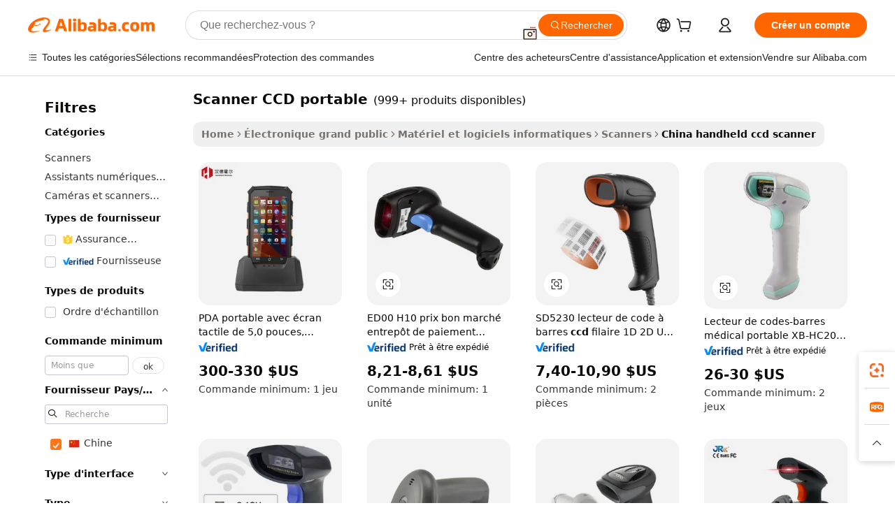

--- FILE ---
content_type: text/html;charset=UTF-8
request_url: https://french.alibaba.com/Popular/CN_handheld-ccd-scanner-Trade.html
body_size: 182715
content:

<!-- screen_content -->
    <!-- tangram:5410 begin-->
    <!-- tangram:529998 begin-->

<!DOCTYPE html>
<html lang="fr" dir="ltr">
  <head>
        <script>
      window.__BB = {
        scene: window.__bb_scene || 'traffic-free-popular'
      };
      window.__BB.BB_CWV_IGNORE = {
          lcp_element: ['#icbu-buyer-pc-top-banner'],
          lcp_url: [],
        };
      window._timing = {}
      window._timing.first_start = Date.now();
      window.needLoginInspiration = Boolean();
      // 变量用于标记页面首次可见时间
      let firstVisibleTime = null;
      if (typeof document.hidden !== 'undefined') {
        // 页面首次加载时直接统计
        if (!document.hidden) {
          firstVisibleTime = Date.now();
          window.__BB_timex = 1
        } else {
          // 页面不可见时监听 visibilitychange 事件
          document.addEventListener('visibilitychange', () => {
            if (!document.hidden) {
              firstVisibleTime = Date.now();
              window.__BB_timex = firstVisibleTime - window.performance.timing.navigationStart
              window.__BB.firstVisibleTime = window.__BB_timex
              console.log("Page became visible after "+ window.__BB_timex + " ms");
            }
          }, { once: true });  // 确保只触发一次
        }
      } else {
        console.warn('Page Visibility API is not supported in this browser.');
      }
    </script>
        <meta name="data-spm" content="a2700">
        <meta name="aplus-xplug" content="NONE">
        <meta name="aplus-icbu-disable-umid" content="1">
        <meta name="google-translate-customization" content="9de59014edaf3b99-22e1cf3b5ca21786-g00bb439a5e9e5f8f-f">
    <meta name="yandex-verification" content="25a76ba8e4443bb3" />
    <meta name="msvalidate.01" content="E3FBF0E89B724C30844BF17C59608E8F" />
    <meta name="viewport" content="width=device-width, initial-scale=1.0, maximum-scale=5.0, user-scalable=yes">
        <link rel="preconnect" href="https://s.alicdn.com/" crossorigin>
    <link rel="dns-prefetch" href="https://s.alicdn.com">
                        <link rel="preload" href="" as="image">
        <link rel="preload" href="https://s.alicdn.com/@g/alilog/??aplus_plugin_icbufront/index.js,mlog/aplus_v2.js" as="script">
        <link rel="preload" href="https://s.alicdn.com/@img/imgextra/i2/O1CN0153JdbU26g4bILVOyC_!!6000000007690-2-tps-418-58.png" as="image">
        <script>
            window.__APLUS_ABRATE__ = {
        perf_group: 'control',
        scene: "traffic-free-popular",
      };
    </script>
    <meta name="aplus-mmstat-timeout" content="15000">
        <meta content="text/html; charset=utf-8" http-equiv="Content-Type">
          <title>scanner CCD portable chine Vendre, Acheter chine Achat direct scanner CCD portable des entreprises à partir dAlibaba.com</title>
      <meta name="keywords" content="">
      <meta name="description" content="">
            <meta name="pagetiming-rate" content="9">
      <meta name="pagetiming-resource-rate" content="4">
                    <link rel="canonical" href="https://www.alibaba.com/countrysearch/CN/handheld-ccd-scanner.html">
                              <link rel="alternate" hreflang="fr" href="https://french.alibaba.com/Popular/CN_handheld-ccd-scanner-Trade.html">
                  <link rel="alternate" hreflang="de" href="https://german.alibaba.com/Popular/CN_handheld-ccd-scanner-Trade.html">
                  <link rel="alternate" hreflang="pt" href="https://portuguese.alibaba.com/Popular/CN_handheld-ccd-scanner-Trade.html">
                  <link rel="alternate" hreflang="it" href="https://italian.alibaba.com/Popular/CN_handheld-ccd-scanner-Trade.html">
                  <link rel="alternate" hreflang="es" href="https://spanish.alibaba.com/Popular/CN_handheld-ccd-scanner-Trade.html">
                  <link rel="alternate" hreflang="ru" href="https://russian.alibaba.com/Popular/CN_handheld-ccd-scanner-Trade.html">
                  <link rel="alternate" hreflang="ko" href="https://korean.alibaba.com/Popular/CN_handheld-ccd-scanner-Trade.html">
                  <link rel="alternate" hreflang="ar" href="https://arabic.alibaba.com/Popular/CN_handheld-ccd-scanner-Trade.html">
                  <link rel="alternate" hreflang="ja" href="https://japanese.alibaba.com/Popular/CN_handheld-ccd-scanner-Trade.html">
                  <link rel="alternate" hreflang="tr" href="https://turkish.alibaba.com/Popular/CN_handheld-ccd-scanner-Trade.html">
                  <link rel="alternate" hreflang="th" href="https://thai.alibaba.com/Popular/CN_handheld-ccd-scanner-Trade.html">
                  <link rel="alternate" hreflang="vi" href="https://vietnamese.alibaba.com/Popular/CN_handheld-ccd-scanner-Trade.html">
                  <link rel="alternate" hreflang="nl" href="https://dutch.alibaba.com/Popular/CN_handheld-ccd-scanner-Trade.html">
                  <link rel="alternate" hreflang="he" href="https://hebrew.alibaba.com/Popular/CN_handheld-ccd-scanner-Trade.html">
                  <link rel="alternate" hreflang="id" href="https://indonesian.alibaba.com/Popular/CN_handheld-ccd-scanner-Trade.html">
                  <link rel="alternate" hreflang="hi" href="https://hindi.alibaba.com/Popular/CN_handheld-ccd-scanner-Trade.html">
                  <link rel="alternate" hreflang="en" href="https://www.alibaba.com/countrysearch/CN/handheld-ccd-scanner.html">
                  <link rel="alternate" hreflang="zh" href="https://chinese.alibaba.com/Popular/CN_handheld-ccd-scanner-Trade.html">
                  <link rel="alternate" hreflang="x-default" href="https://french.alibaba.com/Popular/CN_handheld-ccd-scanner-Trade.html">
                                        <script>
      // Aplus 配置自动打点
      var queue = window.goldlog_queue || (window.goldlog_queue = []);
      var tags = ["button", "a", "div", "span", "i", "svg", "input", "li", "tr"];
      queue.push(
        {
          action: 'goldlog.appendMetaInfo',
          arguments: [
            'aplus-auto-exp',
            [
              {
                logkey: '/sc.ug_msite.new_product_exp',
                cssSelector: '[data-spm-exp]',
                props: ["data-spm-exp"],
              },
              {
                logkey: '/sc.ug_pc.seolist_product_exp',
                cssSelector: '.traffic-card-gallery',
                props: ["data-spm-exp"],
              }
            ]
          ]
        }
      )
      queue.push({
        action: 'goldlog.setMetaInfo',
        arguments: ['aplus-auto-clk', JSON.stringify(tags.map(tag =>({
          "logkey": "/sc.ug_msite.new_product_clk",
          tag,
          "filter": "data-spm-clk",
          "props": ["data-spm-clk"]
        })))],
      });
    </script>
  </head>
  <div id="icbu-header"><div id="the-new-header" data-version="4.4.0" data-tnh-auto-exp="tnh-expose" data-scenes="search-products" style="position: relative;background-color: #fff;border-bottom: 1px solid #ddd;box-sizing: border-box; font-family:Inter,SF Pro Text,Roboto,Helvetica Neue,Helvetica,Tahoma,Arial,PingFang SC,Microsoft YaHei;"><div style="display: flex;align-items:center;height: 72px;min-width: 1200px;max-width: 1580px;margin: 0 auto;padding: 0 40px;box-sizing: border-box;"><img style="height: 29px; width: 209px;" src="https://s.alicdn.com/@img/imgextra/i2/O1CN0153JdbU26g4bILVOyC_!!6000000007690-2-tps-418-58.png" alt="" /></div><div style="min-width: 1200px;max-width: 1580px;margin: 0 auto;overflow: hidden;font-size: 14px;display: flex;justify-content: space-between;padding: 0 40px;box-sizing: border-box;"><div style="display: flex; align-items: center; justify-content: space-between"><div style="position: relative; height: 36px; padding: 0 28px 0 20px">All categories</div><div style="position: relative; height: 36px; padding-right: 28px">Featured selections</div><div style="position: relative; height: 36px">Trade Assurance</div></div><div style="display: flex; align-items: center; justify-content: space-between"><div style="position: relative; height: 36px; padding-right: 28px">Buyer Central</div><div style="position: relative; height: 36px; padding-right: 28px">Help Center</div><div style="position: relative; height: 36px; padding-right: 28px">Get the app</div><div style="position: relative; height: 36px">Become a supplier</div></div></div></div></div></div>
  <body data-spm="7724857" style="min-height: calc(100vh + 1px)"><script 
id="beacon-aplus"   
src="//s.alicdn.com/@g/alilog/??aplus_plugin_icbufront/index.js,mlog/aplus_v2.js"
exparams="aplus=async&userid=&aplus&ali_beacon_id=&ali_apache_id=&ali_apache_track=&ali_apache_tracktmp=&eagleeye_traceid=2101c1a517692161083814808e0be3&ip=3%2e144%2e252%2e7&dmtrack_c={ali%5fresin%5ftrace%3dse%5frst%3dnull%7csp%5fviewtype%3dY%7cset%3d3%7cser%3d1007%7cpageId%3dab2efd71b96646b9841e80772945b9c6%7cm%5fpageid%3dnull%7cpvmi%3db7335a66394845eeadbb7e6a92c009a5%7csek%5fsepd%3dscanner%2bCCD%2bportable%7csek%3dhandheld%2bccd%2bscanner%7cse%5fpn%3d1%7cp4pid%3dad629034%2dcaac%2d495f%2d9ee2%2dad924cd483dd%7csclkid%3dnull%7cforecast%5fpost%5fcate%3dnull%7cseo%5fnew%5fuser%5fflag%3dfalse%7ccategoryId%3d7101%7cseo%5fsearch%5fmodel%5fupgrade%5fv2%3d2025070801%7cseo%5fmodule%5fcard%5f20240624%3d202406242%7clong%5ftext%5fgoogle%5ftranslate%5fv2%3d2407142%7cseo%5fcontent%5ftd%5fbottom%5ftext%5fupdate%5fkey%3d2025070801%7cseo%5fsearch%5fmodel%5fupgrade%5fv3%3d2025072201%7cseo%5fsearch%5fmodel%5fmulti%5fupgrade%5fv3%3d2025081101%7cdamo%5falt%5freplace%3dnull%7cwap%5fcross%3d2007659%7cwap%5fcs%5faction%3d2005494%7cAPP%5fVisitor%5fActive%3d26705%7cseo%5fshowroom%5fgoods%5fmix%3d2005244%7cseo%5fdefault%5fcached%5flong%5ftext%5ffrom%5fnew%5fkeyword%5fstep%3d2024122502%7cshowroom%5fgeneral%5ftemplate%3d2005292%7cshowroom%5freview%3d20230308%7cwap%5fcs%5ftext%3dnull%7cstructured%5fdata%3d2025052702%7cseo%5fmulti%5fstyle%5ftext%5fupdate%3d2511181%7cpc%5fnew%5fheader%3dnull%7cseo%5fmeta%5fcate%5ftemplate%5fv1%3d2025042401%7cseo%5fmeta%5ftd%5fsearch%5fkeyword%5fstep%5fv1%3d2025040999%7cshowroom%5fft%5flong%5ftext%5fbaks%3d80802%7cAPP%5fGrowing%5fBuyer%5fHigh%5fIntent%5fActive%3d25486%7cshowroom%5fpc%5fv2019%3d2104%7cAPP%5fProspecting%5fBuyer%3d26712%7ccache%5fcontrol%3dnull%7cAPP%5fChurned%5fCore%5fBuyer%3d25463%7cseo%5fdefault%5fcached%5flong%5ftext%5fstep%3d24110802%7camp%5flighthouse%5fscore%5fimage%3d19657%7cseo%5fft%5ftranslate%5fgemini%3d25012003%7cwap%5fnode%5fssr%3d2015725%7cdataphant%5fopen%3d27030%7clongtext%5fmulti%5fstyle%5fexpand%5frussian%3d2510141%7cseo%5flongtext%5fgoogle%5fdata%5fsection%3d25021702%7cindustry%5fpopular%5ffloor%3dnull%7cwap%5fad%5fgoods%5fproduct%5finterval%3dnull%7cseo%5fgoods%5fbootom%5fwholesale%5flink%3d2486162%7cseo%5fmiddle%5fwholesale%5flink%3d2486164%7cseo%5fkeyword%5faatest%3d17%7cft%5flong%5ftext%5fenpand%5fstep2%3d121602%7cseo%5fft%5flongtext%5fexpand%5fstep3%3d25012102%7cseo%5fwap%5fheadercard%3d2006288%7cAPP%5fChurned%5fInactive%5fVisitor%3d25497%7cAPP%5fGrowing%5fBuyer%5fHigh%5fIntent%5fInactive%3d25483%7cseo%5fmeta%5ftd%5fmulti%5fkey%3d2025061801%7ctop%5frecommend%5f20250120%3d202501201%7clongtext%5fmulti%5fstyle%5fexpand%5ffrench%5fcopy%3d25091802%7clongtext%5fmulti%5fstyle%5fexpand%5ffrench%5fcopy%5fcopy%3d25092502%7clong%5ftext%5fpaa%3d2020801%7cseo%5ffloor%5fexp%3dnull%7cseo%5fshowroom%5falgo%5flink%3d17764%7cseo%5fmeta%5ftd%5faib%5fgeneral%5fkey%3d2025091901%7ccountry%5findustry%3d202311033%7cpc%5ffree%5fswitchtosearch%3d2020529%7cshowroom%5fft%5flong%5ftext%5fenpand%5fstep1%3d101102%7cseo%5fshowroom%5fnorel%3dnull%7cplp%5fstyle%5f25%5fpc%3d202505222%7cseo%5fggs%5flayer%3d10011%7cquery%5fmutil%5flang%5ftranslate%3d2025060300%7cseo%5fsearch%5fmulti%5fsearch%5ftype%5fv2%3d2026012201%7cAPP%5fChurned%5fBuyer%3d25468%7cstream%5frender%5fperf%5fopt%3d2309181%7cwap%5fgoods%3d2007383%7cseo%5fshowroom%5fsimilar%5f20240614%3d202406142%7cchinese%5fopen%3d6307%7cquery%5fgpt%5ftranslate%3d20240820%7cad%5fproduct%5finterval%3dnull%7camp%5fto%5fpwa%3d2007359%7cplp%5faib%5fmulti%5fai%5fmeta%3d20250401%7cwap%5fsupplier%5fcontent%3dnull%7cpc%5ffree%5frefactoring%3d20220315%7cAPP%5fGrowing%5fBuyer%5fInactive%3d25476%7csso%5foem%5ffloor%3dnull%7cseo%5fpc%5fnew%5fview%5f20240807%3d202408072%7cseo%5fbottom%5ftext%5fentity%5fkey%5fcopy%3d2025062400%7cstream%5frender%3d433763%7cseo%5fmodule%5fcard%5f20240424%3d202404241%7cseo%5ftitle%5freplace%5f20191226%3d5841%7clongtext%5fmulti%5fstyle%5fexpand%3d25090802%7cgoogleweblight%3d6516%7clighthouse%5fbase64%3d2005760%7cAPP%5fProspecting%5fBuyer%5fActive%3d26716%7cad%5fgoods%5fproduct%5finterval%3dnull%7cseo%5fbottom%5fdeep%5fextend%5fkw%5fkey%3d2025071101%7clongtext%5fmulti%5fstyle%5fexpand%5fturkish%3d25102802%7cilink%5fuv%3d20240911%7cwap%5flist%5fwakeup%3d2005832%7ctpp%5fcrosslink%5fpc%3d20205311%7cseo%5ftop%5fbooth%3d18501%7cAPP%5fGrowing%5fBuyer%5fLess%5fActive%3d25472%7cseo%5fsearch%5fmodel%5fupgrade%5frank%3d2025092401%7cgoodslayer%3d7977%7cft%5flong%5ftext%5ftranslate%5fexpand%5fstep1%3d24110802%7cseo%5fheaderstyle%5ftraffic%5fkey%5fv1%3d2025072100%7ccrosslink%5fswitch%3d2008141%7cp4p%5foutline%3d20240328%7cseo%5fmeta%5ftd%5faib%5fv2%5fkey%3d2025091801%7crts%5fmulti%3d2008404%7cseo%5fad%5foptimization%5fkey%5fv2%3d2025072300%7cAPP%5fVisitor%5fLess%5fActive%3d26693%7cseo%5fsearch%5franker%5fid%3d2025112401%7cplp%5fstyle%5f25%3d202505192%7ccdn%5fvm%3d2007368%7cwap%5fad%5fproduct%5finterval%3dnull%7cseo%5fsearch%5fmodel%5fmulti%5fupgrade%5frank%3d2025092401%7cpc%5fcard%5fshare%3d2025081201%7cAPP%5fGrowing%5fBuyer%5fHigh%5fIntent%5fLess%5fActive%3d25480%7cgoods%5ftitle%5fsubstitute%3d9616%7cwap%5fscreen%5fexp%3d2025081400%7creact%5fheader%5ftest%3d202502182%7cpc%5fcs%5fcolor%3d2005788%7cshowroom%5fft%5flong%5ftext%5ftest%3d72502%7cone%5ftap%5flogin%5fABTest%3d202308153%7cseo%5fhyh%5fshow%5ftags%3d9867%7cplp%5fstructured%5fdata%3d2508182%7cguide%5fdelete%3d2008526%7cseo%5findustry%5ftemplate%3dnull%7cseo%5fmeta%5ftd%5fmulti%5fes%5fkey%3d2025073101%7cseo%5fshowroom%5fdata%5fmix%3d19888%7csso%5ftop%5franking%5ffloor%3d20031%7cseo%5ftd%5fdeep%5fupgrade%5fkey%5fv3%3d2025081101%7cwap%5fue%5fone%3d2025111401%7cshowroom%5fto%5frts%5flink%3d2008480%7ccountrysearch%5ftest%3dnull%7cshowroom%5flist%5fnew%5farrival%3d2811002%7cchannel%5famp%5fto%5fpwa%3d2008435%7cseo%5fmulti%5fstyles%5flong%5ftext%3d2503172%7cseo%5fmeta%5ftext%5fmutli%5fcate%5ftemplate%5fv1%3d2025080800%7cseo%5fdefault%5fcached%5fmutil%5flong%5ftext%5fstep%3d24110436%7cseo%5faction%5fpoint%5ftype%3d22823%7cseo%5faib%5ftd%5flaunch%5f20240828%5fcopy%3d202408282%7cseo%5fshowroom%5fwholesale%5flink%3d2486142%7cseo%5fperf%5fimprove%3d2023999%7cseo%5fwap%5flist%5fbounce%5f01%3d2063%7cseo%5fwap%5flist%5fbounce%5f02%3d2128%7cAPP%5fGrowing%5fBuyer%5fActive%3d25492%7cvideolayer%3dnull%7cvideo%5fplay%3d2006036%7cAPP%5fChurned%5fMember%5fInactive%3d25501%7cseo%5fgoogle%5fnew%5fstruct%3d438326%7cicbu%5falgo%5fp4p%5fseo%5fad%3d2025072300%7ctpp%5ftrace%3dseoKeyword%2dseoKeyword%5fv3%2dproduct%2dPRODUCT%5fFAIL}&pageid=0390fc072101df001769216108&hn=ensearchweb033001223000%2erg%2dus%2deast%2eus44&asid=AQAAAABsGHRpjHj4FwAAAACKxM3a4YWKLg==&treq=&tres=" async>
</script>
                        <!-- tangram:7430 begin-->
 <style>
   .traffic-card-gallery {display: flex;position: relative;flex-direction: column;justify-content: flex-start;border-radius: 0.5rem;background-color: #fff;padding: 0.5rem 0.5rem 1rem;overflow: hidden;font-size: 0.75rem;line-height: 1rem;}
   .product-price {
     b {
       font-size: 22px;
     }
   }
 </style>
<!-- tangram:7430 end-->
            <style>.component-left-filter-callback{display:flex;position:relative;margin-top:10px;height:1200px}.component-left-filter-callback img{width:200px}.component-left-filter-callback i{position:absolute;top:5%;left:50%}.related-search-wrapper{padding:.5rem;--tw-bg-opacity: 1;background-color:#fff;background-color:rgba(255,255,255,var(--tw-bg-opacity, 1));border-width:1px;border-color:var(--input)}.related-search-wrapper .related-search-box{margin:12px 16px}.related-search-wrapper .related-search-box .related-search-title{display:inline;float:start;color:#666;word-wrap:break-word;margin-right:12px;width:13%}.related-search-wrapper .related-search-box .related-search-content{display:flex;flex-wrap:wrap}.related-search-wrapper .related-search-box .related-search-content .related-search-link{margin-right:12px;width:23%;overflow:hidden;color:#666;text-overflow:ellipsis;white-space:nowrap}.product-title img{margin-right:.5rem;display:inline-block;height:1rem;vertical-align:sub}.product-price b{font-size:22px}.similar-icon{position:absolute;bottom:12px;z-index:2;right:12px}.rfq-card{display:inline-block;position:relative;box-sizing:border-box;margin-bottom:36px}.rfq-card .rfq-card-content{display:flex;position:relative;flex-direction:column;align-items:flex-start;background-size:cover;background-color:#fff;padding:12px;width:100%;height:100%}.rfq-card .rfq-card-content .rfq-card-icon{margin-top:50px}.rfq-card .rfq-card-content .rfq-card-icon img{width:45px}.rfq-card .rfq-card-content .rfq-card-top-title{margin-top:14px;color:#222;font-weight:400;font-size:16px}.rfq-card .rfq-card-content .rfq-card-title{margin-top:24px;color:#333;font-weight:800;font-size:20px}.rfq-card .rfq-card-content .rfq-card-input-box{margin-top:24px;width:100%}.rfq-card .rfq-card-content .rfq-card-input-box textarea{box-sizing:border-box;border:1px solid #ddd;border-radius:4px;background-color:#fff;padding:9px 12px;width:100%;height:88px;resize:none;color:#666;font-weight:400;font-size:13px;font-family:inherit}.rfq-card .rfq-card-content .rfq-card-button{margin-top:24px;border:1px solid #666;border-radius:16px;background-color:#fff;width:67%;color:#000;font-weight:700;font-size:14px;line-height:30px;text-align:center}[data-modulename^=ProductList-] div{contain-intrinsic-size:auto 500px}.traffic-card-gallery:hover{--tw-shadow: 0px 2px 6px 2px rgba(0,0,0,.12157);--tw-shadow-colored: 0px 2px 6px 2px var(--tw-shadow-color);box-shadow:0 0 #0000,0 0 #0000,0 2px 6px 2px #0000001f;box-shadow:var(--tw-ring-offset-shadow, 0 0 rgba(0,0,0,0)),var(--tw-ring-shadow, 0 0 rgba(0,0,0,0)),var(--tw-shadow);z-index:10}.traffic-card-gallery{position:relative;display:flex;flex-direction:column;justify-content:flex-start;overflow:hidden;border-radius:.75rem;--tw-bg-opacity: 1;background-color:#fff;background-color:rgba(255,255,255,var(--tw-bg-opacity, 1));padding:.5rem;font-size:.75rem;line-height:1rem}.traffic-card-list{position:relative;display:flex;height:292px;flex-direction:row;justify-content:flex-start;overflow:hidden;border-bottom-width:1px;--tw-bg-opacity: 1;background-color:#fff;background-color:rgba(255,255,255,var(--tw-bg-opacity, 1));padding:1rem;font-size:.75rem;line-height:1rem}.traffic-card-g-industry:hover{--tw-shadow: 0 0 10px rgba(0,0,0,.1);--tw-shadow-colored: 0 0 10px var(--tw-shadow-color);box-shadow:0 0 #0000,0 0 #0000,0 0 10px #0000001a;box-shadow:var(--tw-ring-offset-shadow, 0 0 rgba(0,0,0,0)),var(--tw-ring-shadow, 0 0 rgba(0,0,0,0)),var(--tw-shadow)}.traffic-card-g-industry{position:relative;border-radius:var(--radius);--tw-bg-opacity: 1;background-color:#fff;background-color:rgba(255,255,255,var(--tw-bg-opacity, 1));padding:1.25rem .75rem .75rem;font-size:.875rem;line-height:1.25rem}.module-filter-section-wrapper{max-height:none!important;overflow-x:hidden}*,:before,:after{--tw-border-spacing-x: 0;--tw-border-spacing-y: 0;--tw-translate-x: 0;--tw-translate-y: 0;--tw-rotate: 0;--tw-skew-x: 0;--tw-skew-y: 0;--tw-scale-x: 1;--tw-scale-y: 1;--tw-pan-x: ;--tw-pan-y: ;--tw-pinch-zoom: ;--tw-scroll-snap-strictness: proximity;--tw-gradient-from-position: ;--tw-gradient-via-position: ;--tw-gradient-to-position: ;--tw-ordinal: ;--tw-slashed-zero: ;--tw-numeric-figure: ;--tw-numeric-spacing: ;--tw-numeric-fraction: ;--tw-ring-inset: ;--tw-ring-offset-width: 0px;--tw-ring-offset-color: #fff;--tw-ring-color: rgba(59, 130, 246, .5);--tw-ring-offset-shadow: 0 0 rgba(0,0,0,0);--tw-ring-shadow: 0 0 rgba(0,0,0,0);--tw-shadow: 0 0 rgba(0,0,0,0);--tw-shadow-colored: 0 0 rgba(0,0,0,0);--tw-blur: ;--tw-brightness: ;--tw-contrast: ;--tw-grayscale: ;--tw-hue-rotate: ;--tw-invert: ;--tw-saturate: ;--tw-sepia: ;--tw-drop-shadow: ;--tw-backdrop-blur: ;--tw-backdrop-brightness: ;--tw-backdrop-contrast: ;--tw-backdrop-grayscale: ;--tw-backdrop-hue-rotate: ;--tw-backdrop-invert: ;--tw-backdrop-opacity: ;--tw-backdrop-saturate: ;--tw-backdrop-sepia: ;--tw-contain-size: ;--tw-contain-layout: ;--tw-contain-paint: ;--tw-contain-style: }::backdrop{--tw-border-spacing-x: 0;--tw-border-spacing-y: 0;--tw-translate-x: 0;--tw-translate-y: 0;--tw-rotate: 0;--tw-skew-x: 0;--tw-skew-y: 0;--tw-scale-x: 1;--tw-scale-y: 1;--tw-pan-x: ;--tw-pan-y: ;--tw-pinch-zoom: ;--tw-scroll-snap-strictness: proximity;--tw-gradient-from-position: ;--tw-gradient-via-position: ;--tw-gradient-to-position: ;--tw-ordinal: ;--tw-slashed-zero: ;--tw-numeric-figure: ;--tw-numeric-spacing: ;--tw-numeric-fraction: ;--tw-ring-inset: ;--tw-ring-offset-width: 0px;--tw-ring-offset-color: #fff;--tw-ring-color: rgba(59, 130, 246, .5);--tw-ring-offset-shadow: 0 0 rgba(0,0,0,0);--tw-ring-shadow: 0 0 rgba(0,0,0,0);--tw-shadow: 0 0 rgba(0,0,0,0);--tw-shadow-colored: 0 0 rgba(0,0,0,0);--tw-blur: ;--tw-brightness: ;--tw-contrast: ;--tw-grayscale: ;--tw-hue-rotate: ;--tw-invert: ;--tw-saturate: ;--tw-sepia: ;--tw-drop-shadow: ;--tw-backdrop-blur: ;--tw-backdrop-brightness: ;--tw-backdrop-contrast: ;--tw-backdrop-grayscale: ;--tw-backdrop-hue-rotate: ;--tw-backdrop-invert: ;--tw-backdrop-opacity: ;--tw-backdrop-saturate: ;--tw-backdrop-sepia: ;--tw-contain-size: ;--tw-contain-layout: ;--tw-contain-paint: ;--tw-contain-style: }*,:before,:after{box-sizing:border-box;border-width:0;border-style:solid;border-color:#e5e7eb}:before,:after{--tw-content: ""}html,:host{line-height:1.5;-webkit-text-size-adjust:100%;-moz-tab-size:4;-o-tab-size:4;tab-size:4;font-family:ui-sans-serif,system-ui,-apple-system,Segoe UI,Roboto,Ubuntu,Cantarell,Noto Sans,sans-serif,"Apple Color Emoji","Segoe UI Emoji",Segoe UI Symbol,"Noto Color Emoji";font-feature-settings:normal;font-variation-settings:normal;-webkit-tap-highlight-color:transparent}body{margin:0;line-height:inherit}hr{height:0;color:inherit;border-top-width:1px}abbr:where([title]){text-decoration:underline;-webkit-text-decoration:underline dotted;text-decoration:underline dotted}h1,h2,h3,h4,h5,h6{font-size:inherit;font-weight:inherit}a{color:inherit;text-decoration:inherit}b,strong{font-weight:bolder}code,kbd,samp,pre{font-family:ui-monospace,SFMono-Regular,Menlo,Monaco,Consolas,Liberation Mono,Courier New,monospace;font-feature-settings:normal;font-variation-settings:normal;font-size:1em}small{font-size:80%}sub,sup{font-size:75%;line-height:0;position:relative;vertical-align:baseline}sub{bottom:-.25em}sup{top:-.5em}table{text-indent:0;border-color:inherit;border-collapse:collapse}button,input,optgroup,select,textarea{font-family:inherit;font-feature-settings:inherit;font-variation-settings:inherit;font-size:100%;font-weight:inherit;line-height:inherit;letter-spacing:inherit;color:inherit;margin:0;padding:0}button,select{text-transform:none}button,input:where([type=button]),input:where([type=reset]),input:where([type=submit]){-webkit-appearance:button;background-color:transparent;background-image:none}:-moz-focusring{outline:auto}:-moz-ui-invalid{box-shadow:none}progress{vertical-align:baseline}::-webkit-inner-spin-button,::-webkit-outer-spin-button{height:auto}[type=search]{-webkit-appearance:textfield;outline-offset:-2px}::-webkit-search-decoration{-webkit-appearance:none}::-webkit-file-upload-button{-webkit-appearance:button;font:inherit}summary{display:list-item}blockquote,dl,dd,h1,h2,h3,h4,h5,h6,hr,figure,p,pre{margin:0}fieldset{margin:0;padding:0}legend{padding:0}ol,ul,menu{list-style:none;margin:0;padding:0}dialog{padding:0}textarea{resize:vertical}input::-moz-placeholder,textarea::-moz-placeholder{opacity:1;color:#9ca3af}input::placeholder,textarea::placeholder{opacity:1;color:#9ca3af}button,[role=button]{cursor:pointer}:disabled{cursor:default}img,svg,video,canvas,audio,iframe,embed,object{display:block;vertical-align:middle}img,video{max-width:100%;height:auto}[hidden]:where(:not([hidden=until-found])){display:none}:root{--background: hsl(0, 0%, 100%);--foreground: hsl(20, 14.3%, 4.1%);--card: hsl(0, 0%, 100%);--card-foreground: hsl(20, 14.3%, 4.1%);--popover: hsl(0, 0%, 100%);--popover-foreground: hsl(20, 14.3%, 4.1%);--primary: hsl(24, 100%, 50%);--primary-foreground: hsl(60, 9.1%, 97.8%);--secondary: hsl(60, 4.8%, 95.9%);--secondary-foreground: #333;--muted: hsl(60, 4.8%, 95.9%);--muted-foreground: hsl(25, 5.3%, 44.7%);--accent: hsl(60, 4.8%, 95.9%);--accent-foreground: hsl(24, 9.8%, 10%);--destructive: hsl(0, 84.2%, 60.2%);--destructive-foreground: hsl(60, 9.1%, 97.8%);--border: hsl(20, 5.9%, 90%);--input: hsl(20, 5.9%, 90%);--ring: hsl(24.6, 95%, 53.1%);--radius: 1rem}.dark{--background: hsl(20, 14.3%, 4.1%);--foreground: hsl(60, 9.1%, 97.8%);--card: hsl(20, 14.3%, 4.1%);--card-foreground: hsl(60, 9.1%, 97.8%);--popover: hsl(20, 14.3%, 4.1%);--popover-foreground: hsl(60, 9.1%, 97.8%);--primary: hsl(20.5, 90.2%, 48.2%);--primary-foreground: hsl(60, 9.1%, 97.8%);--secondary: hsl(12, 6.5%, 15.1%);--secondary-foreground: hsl(60, 9.1%, 97.8%);--muted: hsl(12, 6.5%, 15.1%);--muted-foreground: hsl(24, 5.4%, 63.9%);--accent: hsl(12, 6.5%, 15.1%);--accent-foreground: hsl(60, 9.1%, 97.8%);--destructive: hsl(0, 72.2%, 50.6%);--destructive-foreground: hsl(60, 9.1%, 97.8%);--border: hsl(12, 6.5%, 15.1%);--input: hsl(12, 6.5%, 15.1%);--ring: hsl(20.5, 90.2%, 48.2%)}*{border-color:#e7e5e4;border-color:var(--border)}body{background-color:#fff;background-color:var(--background);color:#0c0a09;color:var(--foreground)}.il-sr-only{position:absolute;width:1px;height:1px;padding:0;margin:-1px;overflow:hidden;clip:rect(0,0,0,0);white-space:nowrap;border-width:0}.il-invisible{visibility:hidden}.il-fixed{position:fixed}.il-absolute{position:absolute}.il-relative{position:relative}.il-sticky{position:sticky}.il-inset-0{inset:0}.il--bottom-12{bottom:-3rem}.il--top-12{top:-3rem}.il-bottom-0{bottom:0}.il-bottom-2{bottom:.5rem}.il-bottom-3{bottom:.75rem}.il-bottom-4{bottom:1rem}.il-end-0{right:0}.il-end-2{right:.5rem}.il-end-3{right:.75rem}.il-end-4{right:1rem}.il-left-0{left:0}.il-left-3{left:.75rem}.il-right-0{right:0}.il-right-2{right:.5rem}.il-right-3{right:.75rem}.il-start-0{left:0}.il-start-1\/2{left:50%}.il-start-2{left:.5rem}.il-start-3{left:.75rem}.il-start-\[50\%\]{left:50%}.il-top-0{top:0}.il-top-1\/2{top:50%}.il-top-16{top:4rem}.il-top-4{top:1rem}.il-top-\[50\%\]{top:50%}.il-z-10{z-index:10}.il-z-50{z-index:50}.il-z-\[9999\]{z-index:9999}.il-col-span-4{grid-column:span 4 / span 4}.il-m-0{margin:0}.il-m-3{margin:.75rem}.il-m-auto{margin:auto}.il-mx-auto{margin-left:auto;margin-right:auto}.il-my-3{margin-top:.75rem;margin-bottom:.75rem}.il-my-5{margin-top:1.25rem;margin-bottom:1.25rem}.il-my-auto{margin-top:auto;margin-bottom:auto}.\!il-mb-4{margin-bottom:1rem!important}.il--mt-4{margin-top:-1rem}.il-mb-0{margin-bottom:0}.il-mb-1{margin-bottom:.25rem}.il-mb-2{margin-bottom:.5rem}.il-mb-3{margin-bottom:.75rem}.il-mb-4{margin-bottom:1rem}.il-mb-5{margin-bottom:1.25rem}.il-mb-6{margin-bottom:1.5rem}.il-mb-8{margin-bottom:2rem}.il-mb-\[-0\.75rem\]{margin-bottom:-.75rem}.il-mb-\[0\.125rem\]{margin-bottom:.125rem}.il-me-1{margin-right:.25rem}.il-me-2{margin-right:.5rem}.il-me-3{margin-right:.75rem}.il-me-auto{margin-right:auto}.il-mr-1{margin-right:.25rem}.il-mr-2{margin-right:.5rem}.il-ms-1{margin-left:.25rem}.il-ms-4{margin-left:1rem}.il-ms-5{margin-left:1.25rem}.il-ms-8{margin-left:2rem}.il-ms-\[\.375rem\]{margin-left:.375rem}.il-ms-auto{margin-left:auto}.il-mt-0{margin-top:0}.il-mt-0\.5{margin-top:.125rem}.il-mt-1{margin-top:.25rem}.il-mt-2{margin-top:.5rem}.il-mt-3{margin-top:.75rem}.il-mt-4{margin-top:1rem}.il-mt-6{margin-top:1.5rem}.il-line-clamp-1{overflow:hidden;display:-webkit-box;-webkit-box-orient:vertical;-webkit-line-clamp:1}.il-line-clamp-2{overflow:hidden;display:-webkit-box;-webkit-box-orient:vertical;-webkit-line-clamp:2}.il-line-clamp-6{overflow:hidden;display:-webkit-box;-webkit-box-orient:vertical;-webkit-line-clamp:6}.il-inline-block{display:inline-block}.il-inline{display:inline}.il-flex{display:flex}.il-inline-flex{display:inline-flex}.il-grid{display:grid}.il-aspect-square{aspect-ratio:1 / 1}.il-size-5{width:1.25rem;height:1.25rem}.il-h-1{height:.25rem}.il-h-10{height:2.5rem}.il-h-11{height:2.75rem}.il-h-20{height:5rem}.il-h-24{height:6rem}.il-h-3\.5{height:.875rem}.il-h-4{height:1rem}.il-h-40{height:10rem}.il-h-6{height:1.5rem}.il-h-8{height:2rem}.il-h-9{height:2.25rem}.il-h-\[150px\]{height:150px}.il-h-\[152px\]{height:152px}.il-h-\[18\.25rem\]{height:18.25rem}.il-h-\[292px\]{height:292px}.il-h-\[600px\]{height:600px}.il-h-auto{height:auto}.il-h-fit{height:-moz-fit-content;height:fit-content}.il-h-full{height:100%}.il-h-screen{height:100vh}.il-max-h-\[100vh\]{max-height:100vh}.il-w-1\/2{width:50%}.il-w-10{width:2.5rem}.il-w-10\/12{width:83.333333%}.il-w-4{width:1rem}.il-w-6{width:1.5rem}.il-w-64{width:16rem}.il-w-7\/12{width:58.333333%}.il-w-72{width:18rem}.il-w-8{width:2rem}.il-w-8\/12{width:66.666667%}.il-w-9{width:2.25rem}.il-w-9\/12{width:75%}.il-w-\[200px\]{width:200px}.il-w-\[84px\]{width:84px}.il-w-fit{width:-moz-fit-content;width:fit-content}.il-w-full{width:100%}.il-w-screen{width:100vw}.il-min-w-0{min-width:0px}.il-min-w-3{min-width:.75rem}.il-min-w-\[1200px\]{min-width:1200px}.il-max-w-\[1000px\]{max-width:1000px}.il-max-w-\[1580px\]{max-width:1580px}.il-max-w-full{max-width:100%}.il-max-w-lg{max-width:32rem}.il-flex-1{flex:1 1 0%}.il-flex-shrink-0,.il-shrink-0{flex-shrink:0}.il-flex-grow-0,.il-grow-0{flex-grow:0}.il-basis-24{flex-basis:6rem}.il-basis-full{flex-basis:100%}.il-origin-\[--radix-tooltip-content-transform-origin\]{transform-origin:var(--radix-tooltip-content-transform-origin)}.il--translate-x-1\/2{--tw-translate-x: -50%;transform:translate(-50%,var(--tw-translate-y)) rotate(var(--tw-rotate)) skew(var(--tw-skew-x)) skewY(var(--tw-skew-y)) scaleX(var(--tw-scale-x)) scaleY(var(--tw-scale-y));transform:translate(var(--tw-translate-x),var(--tw-translate-y)) rotate(var(--tw-rotate)) skew(var(--tw-skew-x)) skewY(var(--tw-skew-y)) scaleX(var(--tw-scale-x)) scaleY(var(--tw-scale-y))}.il--translate-y-1\/2{--tw-translate-y: -50%;transform:translate(var(--tw-translate-x),-50%) rotate(var(--tw-rotate)) skew(var(--tw-skew-x)) skewY(var(--tw-skew-y)) scaleX(var(--tw-scale-x)) scaleY(var(--tw-scale-y));transform:translate(var(--tw-translate-x),var(--tw-translate-y)) rotate(var(--tw-rotate)) skew(var(--tw-skew-x)) skewY(var(--tw-skew-y)) scaleX(var(--tw-scale-x)) scaleY(var(--tw-scale-y))}.il-translate-x-\[-50\%\]{--tw-translate-x: -50%;transform:translate(-50%,var(--tw-translate-y)) rotate(var(--tw-rotate)) skew(var(--tw-skew-x)) skewY(var(--tw-skew-y)) scaleX(var(--tw-scale-x)) scaleY(var(--tw-scale-y));transform:translate(var(--tw-translate-x),var(--tw-translate-y)) rotate(var(--tw-rotate)) skew(var(--tw-skew-x)) skewY(var(--tw-skew-y)) scaleX(var(--tw-scale-x)) scaleY(var(--tw-scale-y))}.il-translate-y-\[-50\%\]{--tw-translate-y: -50%;transform:translate(var(--tw-translate-x),-50%) rotate(var(--tw-rotate)) skew(var(--tw-skew-x)) skewY(var(--tw-skew-y)) scaleX(var(--tw-scale-x)) scaleY(var(--tw-scale-y));transform:translate(var(--tw-translate-x),var(--tw-translate-y)) rotate(var(--tw-rotate)) skew(var(--tw-skew-x)) skewY(var(--tw-skew-y)) scaleX(var(--tw-scale-x)) scaleY(var(--tw-scale-y))}.il-rotate-90{--tw-rotate: 90deg;transform:translate(var(--tw-translate-x),var(--tw-translate-y)) rotate(90deg) skew(var(--tw-skew-x)) skewY(var(--tw-skew-y)) scaleX(var(--tw-scale-x)) scaleY(var(--tw-scale-y));transform:translate(var(--tw-translate-x),var(--tw-translate-y)) rotate(var(--tw-rotate)) skew(var(--tw-skew-x)) skewY(var(--tw-skew-y)) scaleX(var(--tw-scale-x)) scaleY(var(--tw-scale-y))}@keyframes il-pulse{50%{opacity:.5}}.il-animate-pulse{animation:il-pulse 2s cubic-bezier(.4,0,.6,1) infinite}@keyframes il-spin{to{transform:rotate(360deg)}}.il-animate-spin{animation:il-spin 1s linear infinite}.il-cursor-pointer{cursor:pointer}.il-list-disc{list-style-type:disc}.il-grid-cols-2{grid-template-columns:repeat(2,minmax(0,1fr))}.il-grid-cols-4{grid-template-columns:repeat(4,minmax(0,1fr))}.il-flex-row{flex-direction:row}.il-flex-col{flex-direction:column}.il-flex-col-reverse{flex-direction:column-reverse}.il-flex-wrap{flex-wrap:wrap}.il-flex-nowrap{flex-wrap:nowrap}.il-items-start{align-items:flex-start}.il-items-center{align-items:center}.il-items-baseline{align-items:baseline}.il-justify-start{justify-content:flex-start}.il-justify-end{justify-content:flex-end}.il-justify-center{justify-content:center}.il-justify-between{justify-content:space-between}.il-gap-1{gap:.25rem}.il-gap-1\.5{gap:.375rem}.il-gap-10{gap:2.5rem}.il-gap-2{gap:.5rem}.il-gap-3{gap:.75rem}.il-gap-4{gap:1rem}.il-gap-8{gap:2rem}.il-gap-\[\.0938rem\]{gap:.0938rem}.il-gap-\[\.375rem\]{gap:.375rem}.il-gap-\[0\.125rem\]{gap:.125rem}.\!il-gap-x-5{-moz-column-gap:1.25rem!important;column-gap:1.25rem!important}.\!il-gap-y-5{row-gap:1.25rem!important}.il-space-y-1\.5>:not([hidden])~:not([hidden]){--tw-space-y-reverse: 0;margin-top:calc(.375rem * (1 - var(--tw-space-y-reverse)));margin-top:.375rem;margin-top:calc(.375rem * calc(1 - var(--tw-space-y-reverse)));margin-bottom:0rem;margin-bottom:calc(.375rem * var(--tw-space-y-reverse))}.il-space-y-4>:not([hidden])~:not([hidden]){--tw-space-y-reverse: 0;margin-top:calc(1rem * (1 - var(--tw-space-y-reverse)));margin-top:1rem;margin-top:calc(1rem * calc(1 - var(--tw-space-y-reverse)));margin-bottom:0rem;margin-bottom:calc(1rem * var(--tw-space-y-reverse))}.il-overflow-hidden{overflow:hidden}.il-overflow-y-auto{overflow-y:auto}.il-overflow-y-scroll{overflow-y:scroll}.il-truncate{overflow:hidden;text-overflow:ellipsis;white-space:nowrap}.il-text-ellipsis{text-overflow:ellipsis}.il-whitespace-normal{white-space:normal}.il-whitespace-nowrap{white-space:nowrap}.il-break-normal{word-wrap:normal;word-break:normal}.il-break-words{word-wrap:break-word}.il-break-all{word-break:break-all}.il-rounded{border-radius:.25rem}.il-rounded-2xl{border-radius:1rem}.il-rounded-\[0\.5rem\]{border-radius:.5rem}.il-rounded-\[1\.25rem\]{border-radius:1.25rem}.il-rounded-full{border-radius:9999px}.il-rounded-lg{border-radius:1rem;border-radius:var(--radius)}.il-rounded-md{border-radius:calc(1rem - 2px);border-radius:calc(var(--radius) - 2px)}.il-rounded-sm{border-radius:calc(1rem - 4px);border-radius:calc(var(--radius) - 4px)}.il-rounded-xl{border-radius:.75rem}.il-border,.il-border-\[1px\]{border-width:1px}.il-border-b,.il-border-b-\[1px\]{border-bottom-width:1px}.il-border-solid{border-style:solid}.il-border-none{border-style:none}.il-border-\[\#222\]{--tw-border-opacity: 1;border-color:#222;border-color:rgba(34,34,34,var(--tw-border-opacity, 1))}.il-border-\[\#DDD\]{--tw-border-opacity: 1;border-color:#ddd;border-color:rgba(221,221,221,var(--tw-border-opacity, 1))}.il-border-foreground{border-color:#0c0a09;border-color:var(--foreground)}.il-border-input{border-color:#e7e5e4;border-color:var(--input)}.il-bg-\[\#F8F8F8\]{--tw-bg-opacity: 1;background-color:#f8f8f8;background-color:rgba(248,248,248,var(--tw-bg-opacity, 1))}.il-bg-\[\#d9d9d963\]{background-color:#d9d9d963}.il-bg-accent{background-color:#f5f5f4;background-color:var(--accent)}.il-bg-background{background-color:#fff;background-color:var(--background)}.il-bg-black{--tw-bg-opacity: 1;background-color:#000;background-color:rgba(0,0,0,var(--tw-bg-opacity, 1))}.il-bg-black\/80{background-color:#000c}.il-bg-destructive{background-color:#ef4444;background-color:var(--destructive)}.il-bg-gray-300{--tw-bg-opacity: 1;background-color:#d1d5db;background-color:rgba(209,213,219,var(--tw-bg-opacity, 1))}.il-bg-muted{background-color:#f5f5f4;background-color:var(--muted)}.il-bg-orange-500{--tw-bg-opacity: 1;background-color:#f97316;background-color:rgba(249,115,22,var(--tw-bg-opacity, 1))}.il-bg-popover{background-color:#fff;background-color:var(--popover)}.il-bg-primary{background-color:#f60;background-color:var(--primary)}.il-bg-secondary{background-color:#f5f5f4;background-color:var(--secondary)}.il-bg-transparent{background-color:transparent}.il-bg-white{--tw-bg-opacity: 1;background-color:#fff;background-color:rgba(255,255,255,var(--tw-bg-opacity, 1))}.il-bg-opacity-80{--tw-bg-opacity: .8}.il-bg-cover{background-size:cover}.il-bg-no-repeat{background-repeat:no-repeat}.il-fill-black{fill:#000}.il-object-cover{-o-object-fit:cover;object-fit:cover}.il-p-0{padding:0}.il-p-1{padding:.25rem}.il-p-2{padding:.5rem}.il-p-3{padding:.75rem}.il-p-4{padding:1rem}.il-p-5{padding:1.25rem}.il-p-6{padding:1.5rem}.il-px-2{padding-left:.5rem;padding-right:.5rem}.il-px-3{padding-left:.75rem;padding-right:.75rem}.il-py-0\.5{padding-top:.125rem;padding-bottom:.125rem}.il-py-1\.5{padding-top:.375rem;padding-bottom:.375rem}.il-py-10{padding-top:2.5rem;padding-bottom:2.5rem}.il-py-2{padding-top:.5rem;padding-bottom:.5rem}.il-py-3{padding-top:.75rem;padding-bottom:.75rem}.il-pb-0{padding-bottom:0}.il-pb-3{padding-bottom:.75rem}.il-pb-4{padding-bottom:1rem}.il-pb-8{padding-bottom:2rem}.il-pe-0{padding-right:0}.il-pe-2{padding-right:.5rem}.il-pe-3{padding-right:.75rem}.il-pe-4{padding-right:1rem}.il-pe-6{padding-right:1.5rem}.il-pe-8{padding-right:2rem}.il-pe-\[12px\]{padding-right:12px}.il-pe-\[3\.25rem\]{padding-right:3.25rem}.il-pl-4{padding-left:1rem}.il-ps-0{padding-left:0}.il-ps-2{padding-left:.5rem}.il-ps-3{padding-left:.75rem}.il-ps-4{padding-left:1rem}.il-ps-6{padding-left:1.5rem}.il-ps-8{padding-left:2rem}.il-ps-\[12px\]{padding-left:12px}.il-ps-\[3\.25rem\]{padding-left:3.25rem}.il-pt-10{padding-top:2.5rem}.il-pt-4{padding-top:1rem}.il-pt-5{padding-top:1.25rem}.il-pt-6{padding-top:1.5rem}.il-pt-7{padding-top:1.75rem}.il-text-center{text-align:center}.il-text-start{text-align:left}.il-text-2xl{font-size:1.5rem;line-height:2rem}.il-text-base{font-size:1rem;line-height:1.5rem}.il-text-lg{font-size:1.125rem;line-height:1.75rem}.il-text-sm{font-size:.875rem;line-height:1.25rem}.il-text-xl{font-size:1.25rem;line-height:1.75rem}.il-text-xs{font-size:.75rem;line-height:1rem}.il-font-\[600\]{font-weight:600}.il-font-bold{font-weight:700}.il-font-medium{font-weight:500}.il-font-normal{font-weight:400}.il-font-semibold{font-weight:600}.il-leading-3{line-height:.75rem}.il-leading-4{line-height:1rem}.il-leading-\[1\.43\]{line-height:1.43}.il-leading-\[18px\]{line-height:18px}.il-leading-\[26px\]{line-height:26px}.il-leading-none{line-height:1}.il-tracking-tight{letter-spacing:-.025em}.il-text-\[\#00820D\]{--tw-text-opacity: 1;color:#00820d;color:rgba(0,130,13,var(--tw-text-opacity, 1))}.il-text-\[\#222\]{--tw-text-opacity: 1;color:#222;color:rgba(34,34,34,var(--tw-text-opacity, 1))}.il-text-\[\#444\]{--tw-text-opacity: 1;color:#444;color:rgba(68,68,68,var(--tw-text-opacity, 1))}.il-text-\[\#4B1D1F\]{--tw-text-opacity: 1;color:#4b1d1f;color:rgba(75,29,31,var(--tw-text-opacity, 1))}.il-text-\[\#767676\]{--tw-text-opacity: 1;color:#767676;color:rgba(118,118,118,var(--tw-text-opacity, 1))}.il-text-\[\#D04A0A\]{--tw-text-opacity: 1;color:#d04a0a;color:rgba(208,74,10,var(--tw-text-opacity, 1))}.il-text-\[\#F7421E\]{--tw-text-opacity: 1;color:#f7421e;color:rgba(247,66,30,var(--tw-text-opacity, 1))}.il-text-\[\#FF6600\]{--tw-text-opacity: 1;color:#f60;color:rgba(255,102,0,var(--tw-text-opacity, 1))}.il-text-\[\#f7421e\]{--tw-text-opacity: 1;color:#f7421e;color:rgba(247,66,30,var(--tw-text-opacity, 1))}.il-text-destructive-foreground{color:#fafaf9;color:var(--destructive-foreground)}.il-text-foreground{color:#0c0a09;color:var(--foreground)}.il-text-muted-foreground{color:#78716c;color:var(--muted-foreground)}.il-text-popover-foreground{color:#0c0a09;color:var(--popover-foreground)}.il-text-primary{color:#f60;color:var(--primary)}.il-text-primary-foreground{color:#fafaf9;color:var(--primary-foreground)}.il-text-secondary-foreground{color:#333;color:var(--secondary-foreground)}.il-text-white{--tw-text-opacity: 1;color:#fff;color:rgba(255,255,255,var(--tw-text-opacity, 1))}.il-underline{text-decoration-line:underline}.il-line-through{text-decoration-line:line-through}.il-underline-offset-4{text-underline-offset:4px}.il-opacity-5{opacity:.05}.il-opacity-70{opacity:.7}.il-shadow-\[0_2px_6px_2px_rgba\(0\,0\,0\,0\.12\)\]{--tw-shadow: 0 2px 6px 2px rgba(0,0,0,.12);--tw-shadow-colored: 0 2px 6px 2px var(--tw-shadow-color);box-shadow:0 0 #0000,0 0 #0000,0 2px 6px 2px #0000001f;box-shadow:var(--tw-ring-offset-shadow, 0 0 rgba(0,0,0,0)),var(--tw-ring-shadow, 0 0 rgba(0,0,0,0)),var(--tw-shadow)}.il-shadow-cards{--tw-shadow: 0 0 10px rgba(0,0,0,.1);--tw-shadow-colored: 0 0 10px var(--tw-shadow-color);box-shadow:0 0 #0000,0 0 #0000,0 0 10px #0000001a;box-shadow:var(--tw-ring-offset-shadow, 0 0 rgba(0,0,0,0)),var(--tw-ring-shadow, 0 0 rgba(0,0,0,0)),var(--tw-shadow)}.il-shadow-lg{--tw-shadow: 0 10px 15px -3px rgba(0, 0, 0, .1), 0 4px 6px -4px rgba(0, 0, 0, .1);--tw-shadow-colored: 0 10px 15px -3px var(--tw-shadow-color), 0 4px 6px -4px var(--tw-shadow-color);box-shadow:0 0 #0000,0 0 #0000,0 10px 15px -3px #0000001a,0 4px 6px -4px #0000001a;box-shadow:var(--tw-ring-offset-shadow, 0 0 rgba(0,0,0,0)),var(--tw-ring-shadow, 0 0 rgba(0,0,0,0)),var(--tw-shadow)}.il-shadow-md{--tw-shadow: 0 4px 6px -1px rgba(0, 0, 0, .1), 0 2px 4px -2px rgba(0, 0, 0, .1);--tw-shadow-colored: 0 4px 6px -1px var(--tw-shadow-color), 0 2px 4px -2px var(--tw-shadow-color);box-shadow:0 0 #0000,0 0 #0000,0 4px 6px -1px #0000001a,0 2px 4px -2px #0000001a;box-shadow:var(--tw-ring-offset-shadow, 0 0 rgba(0,0,0,0)),var(--tw-ring-shadow, 0 0 rgba(0,0,0,0)),var(--tw-shadow)}.il-outline-none{outline:2px solid transparent;outline-offset:2px}.il-outline-1{outline-width:1px}.il-ring-offset-background{--tw-ring-offset-color: var(--background)}.il-transition-colors{transition-property:color,background-color,border-color,text-decoration-color,fill,stroke;transition-timing-function:cubic-bezier(.4,0,.2,1);transition-duration:.15s}.il-transition-opacity{transition-property:opacity;transition-timing-function:cubic-bezier(.4,0,.2,1);transition-duration:.15s}.il-transition-transform{transition-property:transform;transition-timing-function:cubic-bezier(.4,0,.2,1);transition-duration:.15s}.il-duration-200{transition-duration:.2s}.il-duration-300{transition-duration:.3s}.il-ease-in-out{transition-timing-function:cubic-bezier(.4,0,.2,1)}@keyframes enter{0%{opacity:1;opacity:var(--tw-enter-opacity, 1);transform:translateZ(0) scaleZ(1) rotate(0);transform:translate3d(var(--tw-enter-translate-x, 0),var(--tw-enter-translate-y, 0),0) scale3d(var(--tw-enter-scale, 1),var(--tw-enter-scale, 1),var(--tw-enter-scale, 1)) rotate(var(--tw-enter-rotate, 0))}}@keyframes exit{to{opacity:1;opacity:var(--tw-exit-opacity, 1);transform:translateZ(0) scaleZ(1) rotate(0);transform:translate3d(var(--tw-exit-translate-x, 0),var(--tw-exit-translate-y, 0),0) scale3d(var(--tw-exit-scale, 1),var(--tw-exit-scale, 1),var(--tw-exit-scale, 1)) rotate(var(--tw-exit-rotate, 0))}}.il-animate-in{animation-name:enter;animation-duration:.15s;--tw-enter-opacity: initial;--tw-enter-scale: initial;--tw-enter-rotate: initial;--tw-enter-translate-x: initial;--tw-enter-translate-y: initial}.il-fade-in-0{--tw-enter-opacity: 0}.il-zoom-in-95{--tw-enter-scale: .95}.il-duration-200{animation-duration:.2s}.il-duration-300{animation-duration:.3s}.il-ease-in-out{animation-timing-function:cubic-bezier(.4,0,.2,1)}.no-scrollbar::-webkit-scrollbar{display:none}.no-scrollbar{-ms-overflow-style:none;scrollbar-width:none}.longtext-style-inmodel h2{margin-bottom:.5rem;margin-top:1rem;font-size:1rem;line-height:1.5rem;font-weight:700}.first-of-type\:il-ms-4:first-of-type{margin-left:1rem}.hover\:il-bg-\[\#f4f4f4\]:hover{--tw-bg-opacity: 1;background-color:#f4f4f4;background-color:rgba(244,244,244,var(--tw-bg-opacity, 1))}.hover\:il-bg-accent:hover{background-color:#f5f5f4;background-color:var(--accent)}.hover\:il-text-accent-foreground:hover{color:#1c1917;color:var(--accent-foreground)}.hover\:il-text-foreground:hover{color:#0c0a09;color:var(--foreground)}.hover\:il-underline:hover{text-decoration-line:underline}.hover\:il-opacity-100:hover{opacity:1}.hover\:il-opacity-90:hover{opacity:.9}.focus\:il-outline-none:focus{outline:2px solid transparent;outline-offset:2px}.focus\:il-ring-2:focus{--tw-ring-offset-shadow: var(--tw-ring-inset) 0 0 0 var(--tw-ring-offset-width) var(--tw-ring-offset-color);--tw-ring-shadow: var(--tw-ring-inset) 0 0 0 calc(2px + var(--tw-ring-offset-width)) var(--tw-ring-color);box-shadow:var(--tw-ring-offset-shadow),var(--tw-ring-shadow),0 0 #0000;box-shadow:var(--tw-ring-offset-shadow),var(--tw-ring-shadow),var(--tw-shadow, 0 0 rgba(0,0,0,0))}.focus\:il-ring-ring:focus{--tw-ring-color: var(--ring)}.focus\:il-ring-offset-2:focus{--tw-ring-offset-width: 2px}.focus-visible\:il-outline-none:focus-visible{outline:2px solid transparent;outline-offset:2px}.focus-visible\:il-ring-2:focus-visible{--tw-ring-offset-shadow: var(--tw-ring-inset) 0 0 0 var(--tw-ring-offset-width) var(--tw-ring-offset-color);--tw-ring-shadow: var(--tw-ring-inset) 0 0 0 calc(2px + var(--tw-ring-offset-width)) var(--tw-ring-color);box-shadow:var(--tw-ring-offset-shadow),var(--tw-ring-shadow),0 0 #0000;box-shadow:var(--tw-ring-offset-shadow),var(--tw-ring-shadow),var(--tw-shadow, 0 0 rgba(0,0,0,0))}.focus-visible\:il-ring-ring:focus-visible{--tw-ring-color: var(--ring)}.focus-visible\:il-ring-offset-2:focus-visible{--tw-ring-offset-width: 2px}.active\:il-bg-primary:active{background-color:#f60;background-color:var(--primary)}.active\:il-bg-white:active{--tw-bg-opacity: 1;background-color:#fff;background-color:rgba(255,255,255,var(--tw-bg-opacity, 1))}.disabled\:il-pointer-events-none:disabled{pointer-events:none}.disabled\:il-opacity-10:disabled{opacity:.1}.il-group:hover .group-hover\:il-visible{visibility:visible}.il-group:hover .group-hover\:il-scale-110{--tw-scale-x: 1.1;--tw-scale-y: 1.1;transform:translate(var(--tw-translate-x),var(--tw-translate-y)) rotate(var(--tw-rotate)) skew(var(--tw-skew-x)) skewY(var(--tw-skew-y)) scaleX(1.1) scaleY(1.1);transform:translate(var(--tw-translate-x),var(--tw-translate-y)) rotate(var(--tw-rotate)) skew(var(--tw-skew-x)) skewY(var(--tw-skew-y)) scaleX(var(--tw-scale-x)) scaleY(var(--tw-scale-y))}.il-group:hover .group-hover\:il-underline{text-decoration-line:underline}.data-\[state\=open\]\:il-animate-in[data-state=open]{animation-name:enter;animation-duration:.15s;--tw-enter-opacity: initial;--tw-enter-scale: initial;--tw-enter-rotate: initial;--tw-enter-translate-x: initial;--tw-enter-translate-y: initial}.data-\[state\=closed\]\:il-animate-out[data-state=closed]{animation-name:exit;animation-duration:.15s;--tw-exit-opacity: initial;--tw-exit-scale: initial;--tw-exit-rotate: initial;--tw-exit-translate-x: initial;--tw-exit-translate-y: initial}.data-\[state\=closed\]\:il-fade-out-0[data-state=closed]{--tw-exit-opacity: 0}.data-\[state\=open\]\:il-fade-in-0[data-state=open]{--tw-enter-opacity: 0}.data-\[state\=closed\]\:il-zoom-out-95[data-state=closed]{--tw-exit-scale: .95}.data-\[state\=open\]\:il-zoom-in-95[data-state=open]{--tw-enter-scale: .95}.data-\[side\=bottom\]\:il-slide-in-from-top-2[data-side=bottom]{--tw-enter-translate-y: -.5rem}.data-\[side\=left\]\:il-slide-in-from-right-2[data-side=left]{--tw-enter-translate-x: .5rem}.data-\[side\=right\]\:il-slide-in-from-left-2[data-side=right]{--tw-enter-translate-x: -.5rem}.data-\[side\=top\]\:il-slide-in-from-bottom-2[data-side=top]{--tw-enter-translate-y: .5rem}@media (min-width: 640px){.sm\:il-flex-row{flex-direction:row}.sm\:il-justify-end{justify-content:flex-end}.sm\:il-gap-2\.5{gap:.625rem}.sm\:il-space-x-2>:not([hidden])~:not([hidden]){--tw-space-x-reverse: 0;margin-right:0rem;margin-right:calc(.5rem * var(--tw-space-x-reverse));margin-left:calc(.5rem * (1 - var(--tw-space-x-reverse)));margin-left:.5rem;margin-left:calc(.5rem * calc(1 - var(--tw-space-x-reverse)))}.sm\:il-rounded-lg{border-radius:1rem;border-radius:var(--radius)}.sm\:il-text-left{text-align:left}}.rtl\:il-translate-x-\[50\%\]:where([dir=rtl],[dir=rtl] *){--tw-translate-x: 50%;transform:translate(50%,var(--tw-translate-y)) rotate(var(--tw-rotate)) skew(var(--tw-skew-x)) skewY(var(--tw-skew-y)) scaleX(var(--tw-scale-x)) scaleY(var(--tw-scale-y));transform:translate(var(--tw-translate-x),var(--tw-translate-y)) rotate(var(--tw-rotate)) skew(var(--tw-skew-x)) skewY(var(--tw-skew-y)) scaleX(var(--tw-scale-x)) scaleY(var(--tw-scale-y))}.rtl\:il-scale-\[-1\]:where([dir=rtl],[dir=rtl] *){--tw-scale-x: -1;--tw-scale-y: -1;transform:translate(var(--tw-translate-x),var(--tw-translate-y)) rotate(var(--tw-rotate)) skew(var(--tw-skew-x)) skewY(var(--tw-skew-y)) scaleX(-1) scaleY(-1);transform:translate(var(--tw-translate-x),var(--tw-translate-y)) rotate(var(--tw-rotate)) skew(var(--tw-skew-x)) skewY(var(--tw-skew-y)) scaleX(var(--tw-scale-x)) scaleY(var(--tw-scale-y))}.rtl\:il-scale-x-\[-1\]:where([dir=rtl],[dir=rtl] *){--tw-scale-x: -1;transform:translate(var(--tw-translate-x),var(--tw-translate-y)) rotate(var(--tw-rotate)) skew(var(--tw-skew-x)) skewY(var(--tw-skew-y)) scaleX(-1) scaleY(var(--tw-scale-y));transform:translate(var(--tw-translate-x),var(--tw-translate-y)) rotate(var(--tw-rotate)) skew(var(--tw-skew-x)) skewY(var(--tw-skew-y)) scaleX(var(--tw-scale-x)) scaleY(var(--tw-scale-y))}.rtl\:il-flex-row-reverse:where([dir=rtl],[dir=rtl] *){flex-direction:row-reverse}.\[\&\>svg\]\:il-size-3\.5>svg{width:.875rem;height:.875rem}
</style>
            <style>.switch-to-popover-trigger{position:relative}.switch-to-popover-trigger .switch-to-popover-content{position:absolute;left:50%;z-index:9999;cursor:default}html[dir=rtl] .switch-to-popover-trigger .switch-to-popover-content{left:auto;right:50%}.switch-to-popover-trigger .switch-to-popover-content .down-arrow{width:0;height:0;border-left:11px solid transparent;border-right:11px solid transparent;border-bottom:12px solid #222;transform:translate(-50%);filter:drop-shadow(0 -2px 2px rgba(0,0,0,.05));z-index:1}html[dir=rtl] .switch-to-popover-trigger .switch-to-popover-content .down-arrow{transform:translate(50%)}.switch-to-popover-trigger .switch-to-popover-content .content-container{background-color:#222;border-radius:12px;padding:16px;color:#fff;transform:translate(-50%);width:320px;height:-moz-fit-content;height:fit-content;display:flex;justify-content:space-between;align-items:start}html[dir=rtl] .switch-to-popover-trigger .switch-to-popover-content .content-container{transform:translate(50%)}.switch-to-popover-trigger .switch-to-popover-content .content-container .content .title{font-size:14px;line-height:18px;font-weight:400}.switch-to-popover-trigger .switch-to-popover-content .content-container .actions{display:flex;justify-content:start;align-items:center;gap:12px;margin-top:12px}.switch-to-popover-trigger .switch-to-popover-content .content-container .actions .switch-button{background-color:#fff;color:#222;border-radius:999px;padding:4px 8px;font-weight:600;font-size:12px;line-height:16px;cursor:pointer}.switch-to-popover-trigger .switch-to-popover-content .content-container .actions .choose-another-button{color:#fff;padding:4px 8px;font-weight:600;font-size:12px;line-height:16px;cursor:pointer}.switch-to-popover-trigger .switch-to-popover-content .content-container .close-button{cursor:pointer}.tnh-message-content .tnh-messages-nodata .tnh-messages-nodata-info .img{width:100%;height:101px;margin-top:40px;margin-bottom:20px;background:url(https://s.alicdn.com/@img/imgextra/i4/O1CN01lnw1WK1bGeXDIoBnB_!!6000000003438-2-tps-399-303.png) no-repeat center center;background-size:133px 101px}#popup-root .functional-content .thirdpart-login .icon-facebook{background-image:url(https://s.alicdn.com/@img/imgextra/i1/O1CN01hUG9f21b67dGOuB2W_!!6000000003415-55-tps-40-40.svg)}#popup-root .functional-content .thirdpart-login .icon-google{background-image:url(https://s.alicdn.com/@img/imgextra/i1/O1CN01Qd3ZsM1C2aAxLHO2h_!!6000000000023-2-tps-120-120.png)}#popup-root .functional-content .thirdpart-login .icon-linkedin{background-image:url(https://s.alicdn.com/@img/imgextra/i1/O1CN01qVG1rv1lNCYkhep7t_!!6000000004806-55-tps-40-40.svg)}.tnh-logo{z-index:9999;display:flex;flex-shrink:0;width:185px;height:22px;background:url(https://s.alicdn.com/@img/imgextra/i2/O1CN0153JdbU26g4bILVOyC_!!6000000007690-2-tps-418-58.png) no-repeat 0 0;background-size:auto 22px;cursor:pointer}html[dir=rtl] .tnh-logo{background:url(https://s.alicdn.com/@img/imgextra/i2/O1CN0153JdbU26g4bILVOyC_!!6000000007690-2-tps-418-58.png) no-repeat 100% 0}.tnh-new-logo{width:185px;background:url(https://s.alicdn.com/@img/imgextra/i1/O1CN01e5zQ2S1cAWz26ivMo_!!6000000003560-2-tps-920-110.png) no-repeat 0 0;background-size:auto 22px;height:22px}html[dir=rtl] .tnh-new-logo{background:url(https://s.alicdn.com/@img/imgextra/i1/O1CN01e5zQ2S1cAWz26ivMo_!!6000000003560-2-tps-920-110.png) no-repeat 100% 0}.source-in-europe{display:flex;gap:32px;padding:0 10px}.source-in-europe .divider{flex-shrink:0;width:1px;background-color:#ddd}.source-in-europe .sie_info{flex-shrink:0;width:520px}.source-in-europe .sie_info .sie_info-logo{display:inline-block!important;height:28px}.source-in-europe .sie_info .sie_info-title{margin-top:24px;font-weight:700;font-size:20px;line-height:26px}.source-in-europe .sie_info .sie_info-description{margin-top:8px;font-size:14px;line-height:18px}.source-in-europe .sie_info .sie_info-sell-list{margin-top:24px;display:flex;flex-wrap:wrap;justify-content:space-between;gap:16px}.source-in-europe .sie_info .sie_info-sell-list-item{width:calc(50% - 8px);display:flex;align-items:center;padding:20px 16px;gap:12px;border-radius:12px;font-size:14px;line-height:18px;font-weight:600}.source-in-europe .sie_info .sie_info-sell-list-item img{width:28px;height:28px}.source-in-europe .sie_info .sie_info-btn{display:inline-block;min-width:240px;margin-top:24px;margin-bottom:30px;padding:13px 24px;background-color:#f60;opacity:.9;color:#fff!important;border-radius:99px;font-size:16px;font-weight:600;line-height:22px;-webkit-text-decoration:none;text-decoration:none;text-align:center;cursor:pointer;border:none}.source-in-europe .sie_info .sie_info-btn:hover{opacity:1}.source-in-europe .sie_cards{display:flex;flex-grow:1}.source-in-europe .sie_cards .sie_cards-product-list{display:flex;flex-grow:1;flex-wrap:wrap;justify-content:space-between;gap:32px 16px;max-height:376px;overflow:hidden}.source-in-europe .sie_cards .sie_cards-product-list.lt-14{justify-content:flex-start}.source-in-europe .sie_cards .sie_cards-product{width:110px;height:172px;display:flex;flex-direction:column;align-items:center;color:#222;box-sizing:border-box}.source-in-europe .sie_cards .sie_cards-product .img{display:flex;justify-content:center;align-items:center;position:relative;width:88px;height:88px;overflow:hidden;border-radius:88px}.source-in-europe .sie_cards .sie_cards-product .img img{width:88px;height:88px;-o-object-fit:cover;object-fit:cover}.source-in-europe .sie_cards .sie_cards-product .img:after{content:"";background-color:#0000001a;position:absolute;left:0;top:0;width:100%;height:100%}html[dir=rtl] .source-in-europe .sie_cards .sie_cards-product .img:after{left:auto;right:0}.source-in-europe .sie_cards .sie_cards-product .text{font-size:12px;line-height:16px;display:-webkit-box;overflow:hidden;text-overflow:ellipsis;-webkit-box-orient:vertical;-webkit-line-clamp:1}.source-in-europe .sie_cards .sie_cards-product .sie_cards-product-title{margin-top:12px;color:#222}.source-in-europe .sie_cards .sie_cards-product .sie_cards-product-sell,.source-in-europe .sie_cards .sie_cards-product .sie_cards-product-country-list{margin-top:4px;color:#767676}.source-in-europe .sie_cards .sie_cards-product .sie_cards-product-country-list{display:flex;gap:8px}.source-in-europe .sie_cards .sie_cards-product .sie_cards-product-country-list.one-country{gap:4px}.source-in-europe .sie_cards .sie_cards-product .sie_cards-product-country-list img{width:18px;height:13px}.source-in-europe.source-in-europe-europages .sie_info-btn{background-color:#7faf0d}.source-in-europe.source-in-europe-europages .sie_info-sell-list-item{background-color:#f2f7e7}.source-in-europe.source-in-europe-europages .sie_card{background:#7faf0d0d}.source-in-europe.source-in-europe-wlw .sie_info-btn{background-color:#0060df}.source-in-europe.source-in-europe-wlw .sie_info-sell-list-item{background-color:#f1f5fc}.source-in-europe.source-in-europe-wlw .sie_card{background:#0060df0d}.whatsapp-widget-content{display:flex;justify-content:space-between;gap:32px;align-items:center;width:100%;height:100%}.whatsapp-widget-content-left{display:flex;flex-direction:column;align-items:flex-start;gap:20px;flex:1 0 0;max-width:720px}.whatsapp-widget-content-left-image{width:138px;height:32px}.whatsapp-widget-content-left-content-title{color:#222;font-family:Inter;font-size:32px;font-style:normal;font-weight:700;line-height:42px;letter-spacing:0;margin-bottom:8px}.whatsapp-widget-content-left-content-info{color:#666;font-family:Inter;font-size:20px;font-style:normal;font-weight:400;line-height:26px;letter-spacing:0}.whatsapp-widget-content-left-button{display:flex;height:48px;padding:0 20px;justify-content:center;align-items:center;border-radius:24px;background:#d64000;overflow:hidden;color:#fff;text-align:center;text-overflow:ellipsis;font-family:Inter;font-size:16px;font-style:normal;font-weight:600;line-height:22px;line-height:var(--PC-Heading-S-line-height, 22px);letter-spacing:0;letter-spacing:var(--PC-Heading-S-tracking, 0)}.whatsapp-widget-content-right{display:flex;height:270px;flex-direction:row;align-items:center}.whatsapp-widget-content-right-QRCode{border-top-left-radius:20px;border-bottom-left-radius:20px;display:flex;height:270px;min-width:284px;padding:0 24px;flex-direction:column;justify-content:center;align-items:center;background:#ece8dd;gap:24px}html[dir=rtl] .whatsapp-widget-content-right-QRCode{border-radius:0 20px 20px 0}.whatsapp-widget-content-right-QRCode-container{width:144px;height:144px;padding:12px;border-radius:20px;background:#fff}.whatsapp-widget-content-right-QRCode-text{color:#767676;text-align:center;font-family:SF Pro Text;font-size:16px;font-style:normal;font-weight:400;line-height:19px;letter-spacing:0}.whatsapp-widget-content-right-image{border-top-right-radius:20px;border-bottom-right-radius:20px;width:270px;height:270px;aspect-ratio:1/1}html[dir=rtl] .whatsapp-widget-content-right-image{border-radius:20px 0 0 20px}.tnh-sub-tab{margin-left:28px;display:flex;flex-direction:row;gap:24px}html[dir=rtl] .tnh-sub-tab{margin-left:0;margin-right:28px}.tnh-sub-tab-item{display:flex;height:40px;max-width:160px;justify-content:center;align-items:center;color:#222;text-align:center;font-family:Inter;font-size:16px;font-style:normal;font-weight:500;line-height:normal;letter-spacing:-.48px}.tnh-sub-tab-item-active{font-weight:700;border-bottom:2px solid #222}.tnh-sub-title{padding-left:12px;margin-left:13px;position:relative;color:#222;-webkit-text-decoration:none;text-decoration:none;white-space:nowrap;font-weight:600;font-size:20px;line-height:22px}html[dir=rtl] .tnh-sub-title{padding-left:0;padding-right:12px;margin-left:0;margin-right:13px}.tnh-sub-title:active{-webkit-text-decoration:none;text-decoration:none}.tnh-sub-title:before{content:"";height:24px;width:1px;position:absolute;display:inline-block;background-color:#222;left:0;top:50%;transform:translateY(-50%)}html[dir=rtl] .tnh-sub-title:before{left:auto;right:0}.popup-content{margin:auto;background:#fff;width:50%;padding:5px;border:1px solid #d7d7d7}[role=tooltip].popup-content{width:200px;box-shadow:0 0 3px #00000029;border-radius:5px}.popup-overlay{background:#00000080}[data-popup=tooltip].popup-overlay{background:transparent}.popup-arrow{filter:drop-shadow(0 -3px 3px rgba(0,0,0,.16));color:#fff;stroke-width:2px;stroke:#d7d7d7;stroke-dasharray:30px;stroke-dashoffset:-54px;inset:0}.tnh-badge{position:relative}.tnh-badge i{position:absolute;top:-8px;left:50%;height:16px;padding:0 6px;border-radius:8px;background-color:#e52828;color:#fff;font-style:normal;font-size:12px;line-height:16px}html[dir=rtl] .tnh-badge i{left:auto;right:50%}.tnh-badge-nf i{position:relative;top:auto;left:auto;height:16px;padding:0 8px;border-radius:8px;background-color:#e52828;color:#fff;font-style:normal;font-size:12px;line-height:16px}html[dir=rtl] .tnh-badge-nf i{left:auto;right:auto}.tnh-button{display:block;flex-shrink:0;height:36px;padding:0 24px;outline:none;border-radius:9999px;background-color:#f60;color:#fff!important;text-align:center;font-weight:600;font-size:14px;line-height:36px;cursor:pointer}.tnh-button:active{-webkit-text-decoration:none;text-decoration:none;transform:scale(.9)}.tnh-button:hover{background-color:#d04a0a}@keyframes circle-360-ltr{0%{transform:rotate(0)}to{transform:rotate(360deg)}}@keyframes circle-360-rtl{0%{transform:rotate(0)}to{transform:rotate(-360deg)}}.circle-360{animation:circle-360-ltr infinite 1s linear;-webkit-animation:circle-360-ltr infinite 1s linear}html[dir=rtl] .circle-360{animation:circle-360-rtl infinite 1s linear;-webkit-animation:circle-360-rtl infinite 1s linear}.tnh-loading{display:flex;align-items:center;justify-content:center;width:100%}.tnh-loading .tnh-icon{color:#ddd;font-size:40px}#the-new-header.tnh-fixed{position:fixed;top:0;left:0;border-bottom:1px solid #ddd;background-color:#fff!important}html[dir=rtl] #the-new-header.tnh-fixed{left:auto;right:0}.tnh-overlay{position:fixed;top:0;left:0;width:100%;height:100vh}html[dir=rtl] .tnh-overlay{left:auto;right:0}.tnh-icon{display:inline-block;width:1em;height:1em;margin-right:6px;overflow:hidden;vertical-align:-.15em;fill:currentColor}html[dir=rtl] .tnh-icon{margin-right:0;margin-left:6px}.tnh-hide{display:none}.tnh-more{color:#222!important;-webkit-text-decoration:underline!important;text-decoration:underline!important}#the-new-header.tnh-dark{background-color:transparent;color:#fff}#the-new-header.tnh-dark a:link,#the-new-header.tnh-dark a:visited,#the-new-header.tnh-dark a:hover,#the-new-header.tnh-dark a:active,#the-new-header.tnh-dark .tnh-sign-in{color:#fff}#the-new-header.tnh-dark .functional-content a{color:#222}#the-new-header.tnh-dark .tnh-logo{background:url(https://s.alicdn.com/@logo/logo_en_dark_horizontal_default_full.png) no-repeat 0 0;background-size:auto 22px}#the-new-header.tnh-dark .tnh-new-logo{background:url(https://s.alicdn.com/@logo/logo_en_dark_horizontal_default_full.png) no-repeat 0 0;background-size:auto 22px}#the-new-header.tnh-dark .tnh-sub-title{color:#fff}#the-new-header.tnh-dark .tnh-sub-title:before{content:"";height:24px;width:1px;position:absolute;display:inline-block;background-color:#fff;left:0;top:50%;transform:translateY(-50%)}html[dir=rtl] #the-new-header.tnh-dark .tnh-sub-title:before{left:auto;right:0}#the-new-header.tnh-white,#the-new-header.tnh-white-overlay{background-color:#fff;color:#222}#the-new-header.tnh-white a:link,#the-new-header.tnh-white-overlay a:link,#the-new-header.tnh-white a:visited,#the-new-header.tnh-white-overlay a:visited,#the-new-header.tnh-white a:hover,#the-new-header.tnh-white-overlay a:hover,#the-new-header.tnh-white a:active,#the-new-header.tnh-white-overlay a:active,#the-new-header.tnh-white .tnh-sign-in,#the-new-header.tnh-white-overlay .tnh-sign-in{color:#222}#the-new-header.tnh-white .tnh-logo,#the-new-header.tnh-white-overlay .tnh-logo{background:url(https://s.alicdn.com/@logo/logo_en_light_horizontal_default_full.png) no-repeat 0 0;background-size:209px 29px}#the-new-header.tnh-white .tnh-new-logo,#the-new-header.tnh-white-overlay .tnh-new-logo{background:url(https://s.alicdn.com/@logo/logo_en_light_horizontal_default_full.png) no-repeat 0 0;background-size:auto 22px}#the-new-header.tnh-white .tnh-sub-title,#the-new-header.tnh-white-overlay .tnh-sub-title{color:#222}#the-new-header.tnh-white{border-bottom:1px solid #ddd;background-color:#fff!important}#the-new-header.tnh-no-border{border:none}#the-new-header.tnh-transparent{background-color:transparent!important;border-bottom:none!important}@keyframes color-change-to-fff{0%{background:transparent}to{background:#fff}}#the-new-header.tnh-white-overlay{animation:color-change-to-fff .1s cubic-bezier(.65,0,.35,1);-webkit-animation:color-change-to-fff .1s cubic-bezier(.65,0,.35,1)}.ta-content .ta-card{display:flex;align-items:center;justify-content:flex-start;width:49%;height:120px;margin-bottom:20px;padding:20px;border-radius:16px;background-color:#f7f7f7}.ta-content .ta-card .img{width:70px;height:70px;background-size:70px 70px}.ta-content .ta-card .text{display:flex;align-items:center;justify-content:space-between;width:calc(100% - 76px);margin-left:16px;font-size:20px;line-height:26px}html[dir=rtl] .ta-content .ta-card .text{margin-left:0;margin-right:16px}.ta-content .ta-card .text h3{max-width:200px;margin-right:8px;text-align:left;font-weight:600;font-size:14px}html[dir=rtl] .ta-content .ta-card .text h3{margin-right:0;margin-left:8px;text-align:right}.ta-content .ta-card .text .tnh-icon{flex-shrink:0;font-size:24px}.ta-content .ta-card .text .tnh-icon.rtl{transform:scaleX(-1)}.ta-content{display:flex;justify-content:space-between}.ta-content .info{width:50%;margin:40px 40px 40px 134px}html[dir=rtl] .ta-content .info{margin:40px 134px 40px 40px}.ta-content .info h3{display:block;margin:20px 0 28px;font-weight:600;font-size:32px;line-height:40px}.ta-content .info .img{width:212px;height:32px}.ta-content .info .tnh-button{display:block;width:180px;color:#fff}.ta-content .cards{display:flex;flex-shrink:0;flex-wrap:wrap;justify-content:space-between;width:716px}.help-center-content{display:flex;justify-content:center;gap:40px}.help-center-content .hc-item{display:flex;flex-direction:column;align-items:center;justify-content:center;width:280px;height:144px;border:1px solid #ddd;font-size:14px}.help-center-content .hc-item .tnh-icon{margin-bottom:14px;font-size:40px;line-height:40px}.help-center-content .help-center-links{min-width:250px;margin-left:40px;padding-left:40px;border-left:1px solid #ddd}html[dir=rtl] .help-center-content .help-center-links{margin-left:0;margin-right:40px;padding-left:0;padding-right:40px;border-left:none;border-right:1px solid #ddd}.help-center-content .help-center-links a{display:block;padding:12px 14px;outline:none;color:#222;-webkit-text-decoration:none;text-decoration:none;font-size:14px}.help-center-content .help-center-links a:hover{-webkit-text-decoration:underline!important;text-decoration:underline!important}.get-the-app-content-tnh{display:flex;justify-content:center;flex:0 0 auto}.get-the-app-content-tnh .info-tnh .title-tnh{font-weight:700;font-size:20px;margin-bottom:20px}.get-the-app-content-tnh .info-tnh .content-wrapper{display:flex;justify-content:center}.get-the-app-content-tnh .info-tnh .content-tnh{margin-right:40px;width:300px;font-size:16px}html[dir=rtl] .get-the-app-content-tnh .info-tnh .content-tnh{margin-right:0;margin-left:40px}.get-the-app-content-tnh .info-tnh a{-webkit-text-decoration:underline!important;text-decoration:underline!important}.get-the-app-content-tnh .download{display:flex}.get-the-app-content-tnh .download .store{display:flex;flex-direction:column;margin-right:40px}html[dir=rtl] .get-the-app-content-tnh .download .store{margin-right:0;margin-left:40px}.get-the-app-content-tnh .download .store a{margin-bottom:20px}.get-the-app-content-tnh .download .store a img{height:44px}.get-the-app-content-tnh .download .qr img{height:120px}.get-the-app-content-tnh-wrapper{display:flex;justify-content:center;align-items:start;height:100%}.get-the-app-content-tnh-divider{width:1px;height:100%;background-color:#ddd;margin:0 67px;flex:0 0 auto}.tnh-alibaba-lens-install-btn{background-color:#f60;height:48px;border-radius:65px;padding:0 24px;margin-left:71px;color:#fff;flex:0 0 auto;display:flex;align-items:center;border:none;cursor:pointer;font-size:16px;font-weight:600;line-height:22px}html[dir=rtl] .tnh-alibaba-lens-install-btn{margin-left:0;margin-right:71px}.tnh-alibaba-lens-install-btn img{width:24px;height:24px}.tnh-alibaba-lens-install-btn span{margin-left:8px}html[dir=rtl] .tnh-alibaba-lens-install-btn span{margin-left:0;margin-right:8px}.tnh-alibaba-lens-info{display:flex;margin-bottom:20px;font-size:16px}.tnh-alibaba-lens-info div{width:400px}.tnh-alibaba-lens-title{color:#222;font-family:Inter;font-size:20px;font-weight:700;line-height:26px;margin-bottom:20px}.tnh-alibaba-lens-extra{-webkit-text-decoration:underline!important;text-decoration:underline!important;font-size:16px;font-style:normal;font-weight:400;line-height:22px}.featured-content{display:flex;justify-content:center;gap:40px}.featured-content .card-links{min-width:250px;margin-left:40px;padding-left:40px;border-left:1px solid #ddd}html[dir=rtl] .featured-content .card-links{margin-left:0;margin-right:40px;padding-left:0;padding-right:40px;border-left:none;border-right:1px solid #ddd}.featured-content .card-links a{display:block;padding:14px;outline:none;-webkit-text-decoration:none;text-decoration:none;font-size:14px}.featured-content .card-links a:hover{-webkit-text-decoration:underline!important;text-decoration:underline!important}.featured-content .featured-item{display:flex;flex-direction:column;align-items:center;justify-content:center;width:280px;height:144px;border:1px solid #ddd;color:#222;font-size:14px}.featured-content .featured-item .tnh-icon{margin-bottom:14px;font-size:40px;line-height:40px}.buyer-central-content{display:flex;justify-content:space-between;gap:30px;margin:auto 20px;font-size:14px}.buyer-central-content .bcc-item{width:20%}.buyer-central-content .bcc-item .bcc-item-title,.buyer-central-content .bcc-item .bcc-item-child{margin-bottom:18px}.buyer-central-content .bcc-item .bcc-item-title{font-weight:600}.buyer-central-content .bcc-item .bcc-item-child a:hover{-webkit-text-decoration:underline!important;text-decoration:underline!important}.become-supplier-content{display:flex;justify-content:center;gap:40px}.become-supplier-content a{display:flex;flex-direction:column;align-items:center;justify-content:center;width:280px;height:144px;padding:0 20px;border:1px solid #ddd;font-size:14px}.become-supplier-content a .tnh-icon{margin-bottom:14px;font-size:40px;line-height:40px}.become-supplier-content a .become-supplier-content-desc{height:44px;text-align:center}@keyframes sub-header-title-hover{0%{transform:scaleX(.4);-webkit-transform:scaleX(.4)}to{transform:scaleX(1);-webkit-transform:scaleX(1)}}.sub-header{min-width:1200px;max-width:1580px;height:36px;margin:0 auto;overflow:hidden;font-size:14px}.sub-header .sub-header-top{position:absolute;bottom:0;z-index:2;width:100%;min-width:1200px;max-width:1600px;height:36px;margin:0 auto;background-color:transparent}.sub-header .sub-header-default{display:flex;justify-content:space-between;width:100%;height:40px;padding:0 40px}.sub-header .sub-header-default .sub-header-main,.sub-header .sub-header-default .sub-header-sub{display:flex;align-items:center;justify-content:space-between;gap:28px}.sub-header .sub-header-default .sub-header-main .sh-current-item .animated-tab-content,.sub-header .sub-header-default .sub-header-sub .sh-current-item .animated-tab-content{top:108px;opacity:1;visibility:visible}.sub-header .sub-header-default .sub-header-main .sh-current-item .animated-tab-content img,.sub-header .sub-header-default .sub-header-sub .sh-current-item .animated-tab-content img{display:inline}.sub-header .sub-header-default .sub-header-main .sh-current-item .animated-tab-content .item-img,.sub-header .sub-header-default .sub-header-sub .sh-current-item .animated-tab-content .item-img{display:block}.sub-header .sub-header-default .sub-header-main .sh-current-item .tab-title:after,.sub-header .sub-header-default .sub-header-sub .sh-current-item .tab-title:after{position:absolute;bottom:1px;display:block;width:100%;height:2px;border-bottom:2px solid #222!important;content:" ";animation:sub-header-title-hover .3s cubic-bezier(.6,0,.4,1) both;-webkit-animation:sub-header-title-hover .3s cubic-bezier(.6,0,.4,1) both}.sub-header .sub-header-default .sub-header-main .sh-current-item .tab-title-click:hover,.sub-header .sub-header-default .sub-header-sub .sh-current-item .tab-title-click:hover{-webkit-text-decoration:underline;text-decoration:underline}.sub-header .sub-header-default .sub-header-main .sh-current-item .tab-title-click:after,.sub-header .sub-header-default .sub-header-sub .sh-current-item .tab-title-click:after{display:none}.sub-header .sub-header-default .sub-header-main>div,.sub-header .sub-header-default .sub-header-sub>div{display:flex;align-items:center;margin-top:-2px;cursor:pointer}.sub-header .sub-header-default .sub-header-main>div:last-child,.sub-header .sub-header-default .sub-header-sub>div:last-child{padding-right:0}html[dir=rtl] .sub-header .sub-header-default .sub-header-main>div:last-child,html[dir=rtl] .sub-header .sub-header-default .sub-header-sub>div:last-child{padding-right:0;padding-left:0}.sub-header .sub-header-default .sub-header-main>div:last-child.sh-current-item:after,.sub-header .sub-header-default .sub-header-sub>div:last-child.sh-current-item:after{width:100%}.sub-header .sub-header-default .sub-header-main>div .tab-title,.sub-header .sub-header-default .sub-header-sub>div .tab-title{position:relative;height:36px}.sub-header .sub-header-default .sub-header-main>div .animated-tab-content,.sub-header .sub-header-default .sub-header-sub>div .animated-tab-content{position:absolute;top:108px;left:0;width:100%;overflow:hidden;border-top:1px solid #ddd;background-color:#fff;opacity:0;visibility:hidden}html[dir=rtl] .sub-header .sub-header-default .sub-header-main>div .animated-tab-content,html[dir=rtl] .sub-header .sub-header-default .sub-header-sub>div .animated-tab-content{left:auto;right:0}.sub-header .sub-header-default .sub-header-main>div .animated-tab-content img,.sub-header .sub-header-default .sub-header-sub>div .animated-tab-content img{display:none}.sub-header .sub-header-default .sub-header-main>div .animated-tab-content .item-img,.sub-header .sub-header-default .sub-header-sub>div .animated-tab-content .item-img{display:none}.sub-header .sub-header-default .sub-header-main>div .tab-content,.sub-header .sub-header-default .sub-header-sub>div .tab-content{display:flex;justify-content:flex-start;width:100%;min-width:1200px;max-height:calc(100vh - 220px)}.sub-header .sub-header-default .sub-header-main>div .tab-content .animated-tab-content-children,.sub-header .sub-header-default .sub-header-sub>div .tab-content .animated-tab-content-children{width:100%;min-width:1200px;max-width:1600px;margin:40px auto;padding:0 40px;opacity:0}.sub-header .sub-header-default .sub-header-main>div .tab-content .animated-tab-content-children-no-animation,.sub-header .sub-header-default .sub-header-sub>div .tab-content .animated-tab-content-children-no-animation{opacity:1}.sub-header .sub-header-props{height:36px}.sub-header .sub-header-props-hide{position:relative;height:0;padding:0 40px}.sub-header .rounded{border-radius:8px}.tnh-logo{z-index:9999;display:flex;flex-shrink:0;width:185px;height:22px;background:url(https://s.alicdn.com/@img/imgextra/i2/O1CN0153JdbU26g4bILVOyC_!!6000000007690-2-tps-418-58.png) no-repeat 0 0;background-size:auto 22px;cursor:pointer}html[dir=rtl] .tnh-logo{background:url(https://s.alicdn.com/@img/imgextra/i2/O1CN0153JdbU26g4bILVOyC_!!6000000007690-2-tps-418-58.png) no-repeat 100% 0}.tnh-new-logo{width:185px;background:url(https://s.alicdn.com/@img/imgextra/i1/O1CN01e5zQ2S1cAWz26ivMo_!!6000000003560-2-tps-920-110.png) no-repeat 0 0;background-size:auto 22px;height:22px}html[dir=rtl] .tnh-new-logo{background:url(https://s.alicdn.com/@img/imgextra/i1/O1CN01e5zQ2S1cAWz26ivMo_!!6000000003560-2-tps-920-110.png) no-repeat 100% 0}#popup-root .functional-content{width:360px;max-height:calc(100vh - 40px);padding:20px;border-radius:12px;background-color:#fff;box-shadow:0 6px 12px 4px #00000014;-webkit-box-shadow:0 6px 12px 4px rgba(0,0,0,.08)}#popup-root .functional-content a{outline:none}#popup-root .functional-content a:link,#popup-root .functional-content a:visited,#popup-root .functional-content a:hover,#popup-root .functional-content a:active{color:#222;-webkit-text-decoration:none;text-decoration:none}#popup-root .functional-content ul{padding:0;list-style:none}#popup-root .functional-content h3{font-weight:600;font-size:14px;line-height:18px;color:#222}#popup-root .functional-content .css-jrh21l-control{outline:none!important;border-color:#ccc;box-shadow:none}#popup-root .functional-content .css-jrh21l-control .css-15lsz6c-indicatorContainer{color:#ccc}#popup-root .functional-content .thirdpart-login{display:flex;justify-content:space-between;width:245px;margin:0 auto 20px}#popup-root .functional-content .thirdpart-login a{border-radius:8px}#popup-root .functional-content .thirdpart-login .icon-facebook{background-image:url(https://s.alicdn.com/@img/imgextra/i1/O1CN01hUG9f21b67dGOuB2W_!!6000000003415-55-tps-40-40.svg)}#popup-root .functional-content .thirdpart-login .icon-google{background-image:url(https://s.alicdn.com/@img/imgextra/i1/O1CN01Qd3ZsM1C2aAxLHO2h_!!6000000000023-2-tps-120-120.png)}#popup-root .functional-content .thirdpart-login .icon-linkedin{background-image:url(https://s.alicdn.com/@img/imgextra/i1/O1CN01qVG1rv1lNCYkhep7t_!!6000000004806-55-tps-40-40.svg)}#popup-root .functional-content .login-with{width:100%;text-align:center;margin-bottom:16px}#popup-root .functional-content .login-tips{font-size:12px;margin-bottom:20px;color:#767676}#popup-root .functional-content .login-tips a{outline:none;color:#767676!important;-webkit-text-decoration:underline!important;text-decoration:underline!important}#popup-root .functional-content .tnh-button{outline:none!important;color:#fff}#popup-root .functional-content .login-links>div{border-top:1px solid #ddd}#popup-root .functional-content .login-links>div ul{margin:8px 0;list-style:none}#popup-root .functional-content .login-links>div a{display:flex;align-items:center;min-height:40px;-webkit-text-decoration:none;text-decoration:none;font-size:14px;color:#222}#popup-root .functional-content .login-links>div a:hover{margin:0 -20px;padding:0 20px;background-color:#f4f4f4;font-weight:600}.tnh-languages{position:relative;display:flex}.tnh-languages .current{display:flex;align-items:center}.tnh-languages .current>div{margin-right:4px}html[dir=rtl] .tnh-languages .current>div{margin-right:0;margin-left:4px}.tnh-languages .current .tnh-icon{font-size:24px}.tnh-languages .current .tnh-icon:last-child{margin-right:0}html[dir=rtl] .tnh-languages .current .tnh-icon:last-child{margin-right:0;margin-left:0}.tnh-languages-overlay{font-size:14px}.tnh-languages-overlay .tnh-l-o-title{margin-bottom:8px;font-weight:600;font-size:14px;line-height:18px}.tnh-languages-overlay .tnh-l-o-select{width:100%;margin:8px 0 16px}.tnh-languages-overlay .select-item{background-color:#fff4ed}.tnh-languages-overlay .tnh-l-o-control{display:flex;justify-content:center}.tnh-languages-overlay .tnh-l-o-control .tnh-button{width:100%}.tnh-cart-content{max-height:600px;overflow-y:scroll}.tnh-cart-content .tnh-cart-item h3{overflow:hidden;text-overflow:ellipsis;white-space:nowrap}.tnh-cart-content .tnh-cart-item h3 a:hover{-webkit-text-decoration:underline!important;text-decoration:underline!important}.cart-popup-content{padding:0!important}.cart-popup-content .cart-logged-popup-arrow{transform:translate(-20px)}html[dir=rtl] .cart-popup-content .cart-logged-popup-arrow{transform:translate(20px)}.tnh-ma-content .tnh-ma-content-title{display:flex;align-items:center;margin-bottom:20px}.tnh-ma-content .tnh-ma-content-title h3{margin:0 12px 0 0;overflow:hidden;text-overflow:ellipsis;white-space:nowrap}html[dir=rtl] .tnh-ma-content .tnh-ma-content-title h3{margin:0 0 0 12px}.tnh-ma-content .tnh-ma-content-title img{height:16px}.ma-portrait-waiting{margin-left:12px}html[dir=rtl] .ma-portrait-waiting{margin-left:0;margin-right:12px}.tnh-message-content .tnh-messages-buyer .tnh-messages-list{display:flex;flex-direction:column}.tnh-message-content .tnh-messages-buyer .tnh-messages-list .tnh-message-unread-item{display:flex;align-items:center;justify-content:space-between;padding:16px 0;color:#222}.tnh-message-content .tnh-messages-buyer .tnh-messages-list .tnh-message-unread-item:last-child{margin-bottom:20px}.tnh-message-content .tnh-messages-buyer .tnh-messages-list .tnh-message-unread-item .img{width:48px;height:48px;margin-right:12px;overflow:hidden;border:1px solid #ddd;border-radius:100%}html[dir=rtl] .tnh-message-content .tnh-messages-buyer .tnh-messages-list .tnh-message-unread-item .img{margin-right:0;margin-left:12px}.tnh-message-content .tnh-messages-buyer .tnh-messages-list .tnh-message-unread-item .img img{width:48px;height:48px;-o-object-fit:cover;object-fit:cover}.tnh-message-content .tnh-messages-buyer .tnh-messages-list .tnh-message-unread-item .user-info{display:flex;flex-direction:column}.tnh-message-content .tnh-messages-buyer .tnh-messages-list .tnh-message-unread-item .user-info strong{margin-bottom:6px;font-weight:600;font-size:14px}.tnh-message-content .tnh-messages-buyer .tnh-messages-list .tnh-message-unread-item .user-info span{width:220px;margin-right:12px;overflow:hidden;text-overflow:ellipsis;white-space:nowrap;font-size:12px}html[dir=rtl] .tnh-message-content .tnh-messages-buyer .tnh-messages-list .tnh-message-unread-item .user-info span{margin-right:0;margin-left:12px}.tnh-message-content .tnh-messages-unread-content{margin:20px 0;text-align:center;font-size:14px}.tnh-message-content .tnh-messages-unread-hascookie{display:flex;flex-direction:column;margin:20px 0 16px;text-align:center;font-size:14px}.tnh-message-content .tnh-messages-unread-hascookie strong{margin-bottom:20px}.tnh-message-content .tnh-messages-nodata .tnh-messages-nodata-info{display:flex;flex-direction:column;text-align:center}.tnh-message-content .tnh-messages-nodata .tnh-messages-nodata-info .img{width:100%;height:101px;margin-top:40px;margin-bottom:20px;background:url(https://s.alicdn.com/@img/imgextra/i4/O1CN01lnw1WK1bGeXDIoBnB_!!6000000003438-2-tps-399-303.png) no-repeat center center;background-size:133px 101px}.tnh-message-content .tnh-messages-nodata .tnh-messages-nodata-info span{margin-bottom:40px}.tnh-order-content .tnh-order-buyer,.tnh-order-content .tnh-order-seller{display:flex;flex-direction:column;margin-bottom:20px;font-size:14px}.tnh-order-content .tnh-order-buyer h3,.tnh-order-content .tnh-order-seller h3{margin-bottom:16px;font-size:14px;line-height:18px}.tnh-order-content .tnh-order-buyer a,.tnh-order-content .tnh-order-seller a{padding:11px 0;color:#222!important}.tnh-order-content .tnh-order-buyer a:hover,.tnh-order-content .tnh-order-seller a:hover{-webkit-text-decoration:underline!important;text-decoration:underline!important}.tnh-order-content .tnh-order-buyer a span,.tnh-order-content .tnh-order-seller a span{margin-right:4px}html[dir=rtl] .tnh-order-content .tnh-order-buyer a span,html[dir=rtl] .tnh-order-content .tnh-order-seller a span{margin-right:0;margin-left:4px}.tnh-order-content .tnh-order-seller,.tnh-order-content .tnh-order-ta{padding-top:20px;border-top:1px solid #ddd}.tnh-order-content .tnh-order-seller:first-child,.tnh-order-content .tnh-order-ta:first-child{border-top:0;padding-top:0}.tnh-order-content .tnh-order-ta .img{margin-bottom:12px}.tnh-order-content .tnh-order-ta .img img{width:186px;height:28px;-o-object-fit:cover;object-fit:cover}.tnh-order-content .tnh-order-ta .ta-info{margin-bottom:16px;font-size:14px;line-height:18px}.tnh-order-content .tnh-order-ta .ta-info a{margin-left:4px;-webkit-text-decoration:underline!important;text-decoration:underline!important}html[dir=rtl] .tnh-order-content .tnh-order-ta .ta-info a{margin-left:0;margin-right:4px}.tnh-order-content .tnh-order-nodata .ta-info .ta-logo{margin:24px 0 16px}.tnh-order-content .tnh-order-nodata .ta-info .ta-logo img{height:28px}.tnh-order-content .tnh-order-nodata .ta-info h3{margin-bottom:24px;font-size:20px}.tnh-order-content .tnh-order-nodata .ta-card{display:flex;align-items:center;justify-content:flex-start;margin-bottom:20px;color:#222}.tnh-order-content .tnh-order-nodata .ta-card:hover{-webkit-text-decoration:underline!important;text-decoration:underline!important}.tnh-order-content .tnh-order-nodata .ta-card .img{width:36px;height:36px;margin-right:8px;background-size:36px 36px!important}html[dir=rtl] .tnh-order-content .tnh-order-nodata .ta-card .img{margin-right:0;margin-left:8px}.tnh-order-content .tnh-order-nodata .ta-card .text{display:flex;align-items:center;justify-content:space-between}.tnh-order-content .tnh-order-nodata .ta-card .text h3{margin:0;font-weight:600;font-size:14px}.tnh-order-content .tnh-order-nodata .ta-card .text .tnh-icon{display:none}.tnh-order-content .tnh-order-nodata .tnh-more{display:block;margin-bottom:24px}.tnh-login{display:flex;flex-grow:2;flex-shrink:1;align-items:center;justify-content:space-between}.tnh-login .tnh-sign-in,.tnh-login .tnh-sign-up{flex-grow:1}.tnh-login .tnh-sign-in{display:flex;align-items:center;justify-content:center;margin-right:28px;color:#222}html[dir=rtl] .tnh-login .tnh-sign-in{margin-right:0;margin-left:28px}.tnh-login .tnh-sign-in:hover{-webkit-text-decoration:underline!important;text-decoration:underline!important}.tnh-login .tnh-sign-up{min-width:120px;color:#fff}.tnh-login .tnh-icon{font-size:24px}.tnh-loggedin{display:flex;align-items:center;gap:28px}.tnh-loggedin .tnh-icon{margin-right:0;font-size:24px}html[dir=rtl] .tnh-loggedin .tnh-icon{margin-right:0;margin-left:0}.tnh-loggedin .user-portrait{width:36px;height:36px;border-radius:36px}.sign-in-content{max-height:calc(100vh - 20px);margin:-20px;padding:20px;overflow-y:scroll}.sign-in-content-title,.sign-in-content-button{margin-bottom:20px}.ma-content{border-radius:12px 5px 12px 12px!important}html[dir=rtl] .ma-content{border-radius:5px 12px 12px!important}.tnh-ship-to{position:relative;display:flex;justify-content:center}.tnh-ship-to .tnh-ship-to-tips{position:absolute;border-radius:16px;width:400px;background:#222;padding:16px;color:#fff;top:50px;z-index:9999;box-shadow:0 4px 12px #0003;cursor:auto}.tnh-ship-to .tnh-ship-to-tips:before{content:"";width:0;height:0;border-left:8px solid transparent;border-right:8px solid transparent;border-bottom:8px solid #222;position:absolute;top:-8px;left:50%;margin-left:-8px}html[dir=rtl] .tnh-ship-to .tnh-ship-to-tips:before{left:auto;right:50%;margin-left:0;margin-right:-8px}.tnh-ship-to .tnh-ship-to-tips .tnh-ship-to-tips-container{display:flex;flex-direction:column}.tnh-ship-to .tnh-ship-to-tips .tnh-ship-to-tips-container .tnh-ship-to-tips-title-container{display:flex;justify-content:space-between}.tnh-ship-to .tnh-ship-to-tips .tnh-ship-to-tips-container .tnh-ship-to-tips-title-container>img{width:24px;height:24px;cursor:pointer;margin-left:8px}html[dir=rtl] .tnh-ship-to .tnh-ship-to-tips .tnh-ship-to-tips-container .tnh-ship-to-tips-title-container>img{margin-left:0;margin-right:8px}.tnh-ship-to .tnh-ship-to-tips .tnh-ship-to-tips-container .tnh-ship-to-tips-title-container .tnh-ship-to-tips-title{color:#fff;font-size:14px;font-weight:600;line-height:18px}.tnh-ship-to .tnh-ship-to-tips .tnh-ship-to-tips-container .tnh-ship-to-tips-desc{color:#fff;font-size:14px;font-weight:400;line-height:18px;padding-right:32px}html[dir=rtl] .tnh-ship-to .tnh-ship-to-tips .tnh-ship-to-tips-container .tnh-ship-to-tips-desc{padding-right:0;padding-left:32px}.tnh-ship-to .tnh-ship-to-tips .tnh-ship-to-tips-container .tnh-ship-to-tips-actions{margin-top:12px;display:flex;align-items:center}.tnh-ship-to .tnh-ship-to-tips .tnh-ship-to-tips-container .tnh-ship-to-tips-actions .tnh-ship-to-action{margin-left:8px;padding:4px 8px;border-radius:50px;font-size:12px;line-height:16px;font-weight:600;cursor:pointer}html[dir=rtl] .tnh-ship-to .tnh-ship-to-tips .tnh-ship-to-tips-container .tnh-ship-to-tips-actions .tnh-ship-to-action{margin-left:0;margin-right:8px}.tnh-ship-to .tnh-ship-to-tips .tnh-ship-to-tips-container .tnh-ship-to-tips-actions .tnh-ship-to-action:first-child{margin-left:0}html[dir=rtl] .tnh-ship-to .tnh-ship-to-tips .tnh-ship-to-tips-container .tnh-ship-to-tips-actions .tnh-ship-to-action:first-child{margin-left:0;margin-right:0}.tnh-ship-to .tnh-ship-to-tips .tnh-ship-to-tips-container .tnh-ship-to-tips-actions .tnh-ship-to-action.primary{background-color:#fff;color:#222}.tnh-ship-to .tnh-ship-to-tips .tnh-ship-to-tips-container .tnh-ship-to-tips-actions .tnh-ship-to-action.secondary{color:#fff}.tnh-ship-to .tnh-current-country{display:flex;flex-direction:column}.tnh-ship-to .tnh-current-country .deliver-span{font-size:12px;font-weight:400;line-height:16px}.tnh-ship-to .tnh-country-flag{min-width:23px;display:flex;align-items:center}.tnh-ship-to .tnh-country-flag img{height:14px;margin-right:4px}html[dir=rtl] .tnh-ship-to .tnh-country-flag img{margin-right:0;margin-left:4px}.tnh-ship-to .tnh-country-flag>span{font-size:14px;font-weight:600}.tnh-ship-to-content{width:382px!important;padding:0!important}.tnh-ship-to-content .crated-header-ship-to{border-radius:12px}.tnh-smart-assistant{display:flex}.tnh-smart-assistant>img{height:36px}.tnh-no-scenes{position:absolute;top:0;left:0;z-index:9999;width:100%;height:108px;background-color:#00000080;color:#fff;text-align:center;font-size:30px;line-height:108px}html[dir=rtl] .tnh-no-scenes{left:auto;right:0}body{line-height:inherit;margin:0}.the-new-header-wrapper{min-height:109px}.the-new-header{position:relative;width:100%;font-size:14px;font-family:Inter,SF Pro Text,Roboto,Helvetica Neue,Helvetica,Tahoma,Arial,PingFang SC,Microsoft YaHei;line-height:18px}.the-new-header *,.the-new-header :after,.the-new-header :before{box-sizing:border-box}.the-new-header ul,.the-new-header li{margin:0;padding:0;list-style:none}.the-new-header a{text-decoration:inherit}.the-new-header .header-content{min-width:1200px;max-width:1580px;margin:0 auto;padding:0 40px;font-size:14px}.the-new-header .header-content .tnh-main{display:flex;align-items:center;justify-content:space-between;height:72px}.the-new-header .header-content .tnh-main .tnh-logo-content{display:flex;align-items:center}.the-new-header .header-content .tnh-main .tnh-searchbar{flex-grow:1;flex-shrink:1;margin:0 40px}.the-new-header .header-content .tnh-main .functional{display:flex;flex-shrink:0;align-items:center;gap:28px}.the-new-header .header-content .tnh-main .functional>div{cursor:pointer}@media (max-width: 1440){.the-new-header .header-content .main .tnh-searchbar{margin:0 28px!important}}@media (max-width: 1280px){.hide-item{display:none}.the-new-header .header-content .main .tnh-searchbar{margin:0 24px!important}.tnh-languages{width:auto!important}.sub-header .sub-header-main>div:last-child,.sub-header .sub-header-sub>div:last-child{padding-right:0!important}html[dir=rtl] .sub-header .sub-header-main>div:last-child,html[dir=rtl] .sub-header .sub-header-sub>div:last-child{padding-right:0!important;padding-left:0!important}.functional .tnh-login .tnh-sign-in{margin-right:24px!important}html[dir=rtl] .functional .tnh-login .tnh-sign-in{margin-right:0!important;margin-left:24px!important}.tnh-languages{min-width:30px}}.tnh-popup-root .functional-content{top:60px!important;color:#222}@media (max-height: 550px){.ship-to-content,.tnh-languages-overlay{max-height:calc(100vh - 180px)!important;overflow-y:scroll!important}}.cratedx-doc-playground-preview{position:fixed;top:0;left:0;padding:0}html[dir=rtl] .cratedx-doc-playground-preview{left:auto;right:0}
</style>
        <script>
      window.TheNewHeaderProps = {"scenes":"search-products","useCommonStyle":false};
      window._TrafficHeader_ =  {"scenes":"search-products","useCommonStyle":false};
      window._timing.first_end = Date.now();
    </script>
    <!--ssrStatus:-->
    <!-- streaming partpc -->
    <script>
      window._timing.second_start = Date.now();
    </script>
        <!-- 只有存在商品数据的值，才去调用同构，避免第一段时重复调用同构，商品列表的大小为: 40 -->
            <div id="root"><!-- Silkworm Render: 2101df0017692161091365743d1403 --><div class="page-traffic-free il-m-auto il-min-w-[1200px] il-max-w-[1580px] il-py-3 il-pe-[3.25rem] il-ps-[3.25rem]"><div class="il-relative il-m-auto il-mb-4 il-flex il-flex-row"><div class="no-scrollbar il-sticky il-top-0 il-max-h-[100vh] il-w-[200px] il-flex-shrink-0 il-flex-grow-0 il-overflow-y-scroll il-rounded il-bg-white" role="navigation" aria-label="Product filters" tabindex="0"><div class="il-flex il-flex-col il-space-y-4 il-pt-4"><div class="il-animate-pulse il-h-6 il-w-1/2 il-rounded il-bg-accent"></div><div class="il-space-y-4"><div class="il-animate-pulse il-rounded-md il-bg-muted il-h-4 il-w-10/12"></div><div class="il-animate-pulse il-rounded-md il-bg-muted il-h-4 il-w-8/12"></div><div class="il-animate-pulse il-rounded-md il-bg-muted il-h-4 il-w-9/12"></div><div class="il-animate-pulse il-rounded-md il-bg-muted il-h-4 il-w-7/12"></div></div><div class="il-animate-pulse il-h-6 il-w-1/2 il-rounded il-bg-accent"></div><div class="il-space-y-4"><div class="il-animate-pulse il-rounded-md il-bg-muted il-h-4 il-w-10/12"></div><div class="il-animate-pulse il-rounded-md il-bg-muted il-h-4 il-w-8/12"></div><div class="il-animate-pulse il-rounded-md il-bg-muted il-h-4 il-w-9/12"></div><div class="il-animate-pulse il-rounded-md il-bg-muted il-h-4 il-w-7/12"></div></div><div class="il-animate-pulse il-h-6 il-w-1/2 il-rounded il-bg-accent"></div><div class="il-space-y-4"><div class="il-animate-pulse il-rounded-md il-bg-muted il-h-4 il-w-10/12"></div><div class="il-animate-pulse il-rounded-md il-bg-muted il-h-4 il-w-8/12"></div><div class="il-animate-pulse il-rounded-md il-bg-muted il-h-4 il-w-9/12"></div><div class="il-animate-pulse il-rounded-md il-bg-muted il-h-4 il-w-7/12"></div></div><div class="il-animate-pulse il-h-6 il-w-1/2 il-rounded il-bg-accent"></div><div class="il-space-y-4"><div class="il-animate-pulse il-rounded-md il-bg-muted il-h-4 il-w-10/12"></div><div class="il-animate-pulse il-rounded-md il-bg-muted il-h-4 il-w-8/12"></div><div class="il-animate-pulse il-rounded-md il-bg-muted il-h-4 il-w-9/12"></div><div class="il-animate-pulse il-rounded-md il-bg-muted il-h-4 il-w-7/12"></div></div><div class="il-animate-pulse il-h-6 il-w-1/2 il-rounded il-bg-accent"></div><div class="il-space-y-4"><div class="il-animate-pulse il-rounded-md il-bg-muted il-h-4 il-w-10/12"></div><div class="il-animate-pulse il-rounded-md il-bg-muted il-h-4 il-w-8/12"></div><div class="il-animate-pulse il-rounded-md il-bg-muted il-h-4 il-w-9/12"></div><div class="il-animate-pulse il-rounded-md il-bg-muted il-h-4 il-w-7/12"></div></div><div class="il-animate-pulse il-h-6 il-w-1/2 il-rounded il-bg-accent"></div><div class="il-space-y-4"><div class="il-animate-pulse il-rounded-md il-bg-muted il-h-4 il-w-10/12"></div><div class="il-animate-pulse il-rounded-md il-bg-muted il-h-4 il-w-8/12"></div><div class="il-animate-pulse il-rounded-md il-bg-muted il-h-4 il-w-9/12"></div><div class="il-animate-pulse il-rounded-md il-bg-muted il-h-4 il-w-7/12"></div></div></div></div><div class="il-flex-1 il-overflow-hidden il-p-2 il-ps-6"><div class="il-mb-4 il-flex il-items-baseline" data-modulename="Keywords"><h1 class="il-me-2 il-text-xl il-font-bold">Scanner CCD portable</h1><p>(999+ produits disponibles)</p></div><div class="il-flex il-items-center il-gap-3 il-h-10 il-mb-3"><div class="il-rounded-sm il-bg-[#d9d9d963] il-px-3 il-py-2 il-font-semibold"><nav aria-label="breadcrumb" data-modulename="Breadcrumb"><ol class="il-flex il-flex-wrap il-items-center il-gap-1.5 il-break-words il-text-sm il-text-muted-foreground sm:il-gap-2.5"><li class="il-inline-flex il-items-center il-gap-1.5"><a class="il-transition-colors hover:il-text-foreground il-text-sm" href="https://www.alibaba.com">Home</a></li><li role="presentation" aria-hidden="true" class="rtl:il-scale-[-1] [&amp;&gt;svg]:il-size-3.5"><svg xmlns="http://www.w3.org/2000/svg" width="24" height="24" viewBox="0 0 24 24" fill="none" stroke="currentColor" stroke-width="2" stroke-linecap="round" stroke-linejoin="round" class="lucide lucide-chevron-right "><path d="m9 18 6-6-6-6"></path></svg></li><li class="il-inline-flex il-items-center il-gap-1.5"><a class="il-transition-colors hover:il-text-foreground il-text-sm" href="https://www.alibaba.com/consumer-electronics_p44">Électronique grand public</a></li><li role="presentation" aria-hidden="true" class="rtl:il-scale-[-1] [&amp;&gt;svg]:il-size-3.5"><svg xmlns="http://www.w3.org/2000/svg" width="24" height="24" viewBox="0 0 24 24" fill="none" stroke="currentColor" stroke-width="2" stroke-linecap="round" stroke-linejoin="round" class="lucide lucide-chevron-right "><path d="m9 18 6-6-6-6"></path></svg></li><li class="il-inline-flex il-items-center il-gap-1.5"><a class="il-transition-colors hover:il-text-foreground il-text-sm" href="https://www.alibaba.com/catalog/computer-hardware-software_cid7">Matériel et logiciels informatiques</a></li><li role="presentation" aria-hidden="true" class="rtl:il-scale-[-1] [&amp;&gt;svg]:il-size-3.5"><svg xmlns="http://www.w3.org/2000/svg" width="24" height="24" viewBox="0 0 24 24" fill="none" stroke="currentColor" stroke-width="2" stroke-linecap="round" stroke-linejoin="round" class="lucide lucide-chevron-right "><path d="m9 18 6-6-6-6"></path></svg></li><li class="il-inline-flex il-items-center il-gap-1.5"><a class="il-transition-colors hover:il-text-foreground il-text-sm" href="https://www.alibaba.com/catalog/scanners_cid7101">Scanners</a></li><li role="presentation" aria-hidden="true" class="rtl:il-scale-[-1] [&amp;&gt;svg]:il-size-3.5"><svg xmlns="http://www.w3.org/2000/svg" width="24" height="24" viewBox="0 0 24 24" fill="none" stroke="currentColor" stroke-width="2" stroke-linecap="round" stroke-linejoin="round" class="lucide lucide-chevron-right "><path d="m9 18 6-6-6-6"></path></svg></li><li class="il-inline-flex il-items-center il-gap-1.5"><span role="link" aria-disabled="true" aria-current="page" class="il-text-foreground il-font-semibold">China handheld ccd scanner</span></li></ol></nav></div></div><div class="il-mb-4 il-grid il-grid-cols-4 !il-gap-x-5 !il-gap-y-5 il-pb-4" data-modulename="ProductList-G"><div class="traffic-card-gallery" data-spm-exp="product_id=60484905401&amp;se_kw=scanner+CCD+portable&amp;floor_name=normalOffer&amp;is_p4p=N&amp;module_type=gallery&amp;pos=0&amp;page_pos=1&amp;track_info=pageid%3Aab2efd71b96646b9841e80772945b9c6%40%40core_properties%3A%40%40item_type%3Anewad%40%40user_growth_channel%3Anull%40%40user_growth_product_id%3Anull%40%40user_growth_category_id%3Anull%40%40user_growth_i2q_keyword%3Ahandheld+ccd+scanner%40%40skuIntentionTag%3A0%40%40originalFileName%3AH05ef54ae0cb84ba5ba74524d0d5de17bk.png%40%40skuImgReplace%3Afalse%40%40queryFirstCateId%3A44%40%40pc_actionstate%3AH05ef54ae0cb84ba5ba74524d0d5de17bk.png%252C606_0004_5401%255E704**V3%252C%253A%253Afalse%252C%252C0%252C0.0_0.0_0.0_0.0_0.0_0.0%252CEMPTY%252C%40%40pid%3A606_0004_5401%40%40product_id%3A60484905401%40%40page_number%3A1%40%40rlt_rank%3A0%40%40brand_abs_pos%3A48%40%40product_type%3Anewad%40%40company_id%3A237567289%40%40p4pid%3Aad629034-caac-495f-9ee2-ad924cd483dd%40%40country_id%3AUS%40%40is_live%3Afalse%40%40prod_image_show%3Anull%40%40cate_ext_id%3A7101%40%40FPPosChangeIndicator%3A-1%40%40dynamic_tag%3Apidgroup%3Dother%3Btestgroup%3Dother%3BtestgroupFp%3DNULL%40%40searchType%3Amultilang_showroom_search_product_keyword%40%40openSceneId%3A4%40%40subType%3Aglobal_system_traffic_package%40%40isPay%3A0%40%40language%3Afr%40%40oriKeyWord%3Ahandheld%2Bccd%2Bscanner%40%40enKeyword%3Ahandheld%2Bccd%2Bscanner%40%40recallKeyWord%3Ahandheld%2Bccd%2Bscanner%40%40isMl%3Atrue%40%40langident%3Aen%40%40mlType%3Adamo%40%40brand_pv2f_lvl%3A0%40%40brand_pctr%3A0%40%40brand_pcvr%3A0%40%40brand_std_exp%3A0.310982167544078%40%40is_exact%3A0%40%40imps_price%3A44%40%40click_price%3A1107%40%40resource_lock_id%3A151204002%40%40match_type%3A84%40%40pv_id%3A674780be-3408-4ad1-965f-050e9bfbde44%40%40magic_tpl_id%3A2000000228%40%40ori_keyword%3Ahandheld+ccd+scanner%40%40crowd_tags%3A%40%40%40%40adMaterialsId%3AH05ef54ae0cb84ba5ba74524d0d5de17bk.png%40%40adMaterialsSource%3Aposting%40%40adCreativeId%3A%40%40adgroupId%3A12119501364%40%40videoType%3A%40%40imageCreativeType%3AEMPTY%40%40%40%40org_query%3Ahandheld_ccd_scanner%40%40translate_query%3Ahandheld_ccd_scanner%40%40adgroup_id%3A12119501364%40%40creative_id%3A13150809004400001%40%40campaign_type%3A56%40%40campaign_id%3A367366489%40%40qtag%3A84%40%40template_id%3A1000001%40%40video_type%3Amain_product_video&amp;track_info_detail=undefined&amp;click_param=undefined&amp;trace_info=undefined&amp;extra=%7B%22page_size%22%3A40%2C%22page_no%22%3A1%2C%22seq_id%22%3A0%7D" data-product_id="60484905401" data-floor_name="normalOffer" data-is_p4p="N" data-module_type="G" data-pos="0" data-page_pos="1" data-se_kw="scanner CCD portable" data-track_info="pageid:ab2efd71b96646b9841e80772945b9c6@@core_properties:@@item_type:newad@@user_growth_channel:null@@user_growth_product_id:null@@user_growth_category_id:null@@user_growth_i2q_keyword:handheld ccd scanner@@skuIntentionTag:0@@originalFileName:H05ef54ae0cb84ba5ba74524d0d5de17bk.png@@skuImgReplace:false@@queryFirstCateId:44@@pc_actionstate:H05ef54ae0cb84ba5ba74524d0d5de17bk.png%2C606_0004_5401%5E704**V3%2C%3A%3Afalse%2C%2C0%2C0.0_0.0_0.0_0.0_0.0_0.0%2CEMPTY%2C@@pid:606_0004_5401@@product_id:60484905401@@page_number:1@@rlt_rank:0@@brand_abs_pos:48@@product_type:newad@@company_id:237567289@@p4pid:ad629034-caac-495f-9ee2-ad924cd483dd@@country_id:US@@is_live:false@@prod_image_show:null@@cate_ext_id:7101@@FPPosChangeIndicator:-1@@dynamic_tag:pidgroup=other;testgroup=other;testgroupFp=NULL@@searchType:multilang_showroom_search_product_keyword@@openSceneId:4@@subType:global_system_traffic_package@@isPay:0@@language:fr@@oriKeyWord:handheld+ccd+scanner@@enKeyword:handheld+ccd+scanner@@recallKeyWord:handheld+ccd+scanner@@isMl:true@@langident:en@@mlType:damo@@brand_pv2f_lvl:0@@brand_pctr:0@@brand_pcvr:0@@brand_std_exp:0.310982167544078@@is_exact:0@@imps_price:44@@click_price:1107@@resource_lock_id:151204002@@match_type:84@@pv_id:674780be-3408-4ad1-965f-050e9bfbde44@@magic_tpl_id:2000000228@@ori_keyword:handheld ccd scanner@@crowd_tags:@@@@adMaterialsId:H05ef54ae0cb84ba5ba74524d0d5de17bk.png@@adMaterialsSource:posting@@adCreativeId:@@adgroupId:12119501364@@videoType:@@imageCreativeType:EMPTY@@@@org_query:handheld_ccd_scanner@@translate_query:handheld_ccd_scanner@@adgroup_id:12119501364@@creative_id:13150809004400001@@campaign_type:56@@campaign_id:367366489@@qtag:84@@template_id:1000001@@video_type:main_product_video" data-extra="{&quot;page_size&quot;:40,&quot;page_no&quot;:1,&quot;seq_id&quot;:0}"><a href="https://french.alibaba.com/product-detail/5-0-Inch-Touchscreen-C5000-Android-60484905401.html" target="_blank" data-spm-clk="product_id=60484905401&amp;se_kw=scanner+CCD+portable&amp;is_p4p=N&amp;module_type=gallery&amp;pos=0&amp;page_pos=1&amp;action=openProduct&amp;type=title&amp;floor_name=normalOffer&amp;track_info=%22pageid%3Aab2efd71b96646b9841e80772945b9c6%40%40core_properties%3A%40%40item_type%3Anewad%40%40user_growth_channel%3Anull%40%40user_growth_product_id%3Anull%40%40user_growth_category_id%3Anull%40%40user_growth_i2q_keyword%3Ahandheld+ccd+scanner%40%40skuIntentionTag%3A0%40%40originalFileName%3AH05ef54ae0cb84ba5ba74524d0d5de17bk.png%40%40skuImgReplace%3Afalse%40%40queryFirstCateId%3A44%40%40pc_actionstate%3AH05ef54ae0cb84ba5ba74524d0d5de17bk.png%252C606_0004_5401%255E704**V3%252C%253A%253Afalse%252C%252C0%252C0.0_0.0_0.0_0.0_0.0_0.0%252CEMPTY%252C%40%40pid%3A606_0004_5401%40%40product_id%3A60484905401%40%40page_number%3A1%40%40rlt_rank%3A0%40%40brand_abs_pos%3A48%40%40product_type%3Anewad%40%40company_id%3A237567289%40%40p4pid%3Aad629034-caac-495f-9ee2-ad924cd483dd%40%40country_id%3AUS%40%40is_live%3Afalse%40%40prod_image_show%3Anull%40%40cate_ext_id%3A7101%40%40FPPosChangeIndicator%3A-1%40%40dynamic_tag%3Apidgroup%3Dother%3Btestgroup%3Dother%3BtestgroupFp%3DNULL%40%40searchType%3Amultilang_showroom_search_product_keyword%40%40openSceneId%3A4%40%40subType%3Aglobal_system_traffic_package%40%40isPay%3A0%40%40language%3Afr%40%40oriKeyWord%3Ahandheld%2Bccd%2Bscanner%40%40enKeyword%3Ahandheld%2Bccd%2Bscanner%40%40recallKeyWord%3Ahandheld%2Bccd%2Bscanner%40%40isMl%3Atrue%40%40langident%3Aen%40%40mlType%3Adamo%40%40brand_pv2f_lvl%3A0%40%40brand_pctr%3A0%40%40brand_pcvr%3A0%40%40brand_std_exp%3A0.310982167544078%40%40is_exact%3A0%40%40imps_price%3A44%40%40click_price%3A1107%40%40resource_lock_id%3A151204002%40%40match_type%3A84%40%40pv_id%3A674780be-3408-4ad1-965f-050e9bfbde44%40%40magic_tpl_id%3A2000000228%40%40ori_keyword%3Ahandheld+ccd+scanner%40%40crowd_tags%3A%40%40%40%40adMaterialsId%3AH05ef54ae0cb84ba5ba74524d0d5de17bk.png%40%40adMaterialsSource%3Aposting%40%40adCreativeId%3A%40%40adgroupId%3A12119501364%40%40videoType%3A%40%40imageCreativeType%3AEMPTY%40%40%40%40org_query%3Ahandheld_ccd_scanner%40%40translate_query%3Ahandheld_ccd_scanner%40%40adgroup_id%3A12119501364%40%40creative_id%3A13150809004400001%40%40campaign_type%3A56%40%40campaign_id%3A367366489%40%40qtag%3A84%40%40template_id%3A1000001%40%40video_type%3Amain_product_video%22&amp;extra=%7B%22page_size%22%3A40%2C%22page_no%22%3A1%2C%22seq_id%22%3A0%7D" class="product-image il-group il-relative il-mb-2 il-aspect-square il-overflow-hidden il-rounded-lg" rel="noreferrer"><div class="il-relative" role="region" aria-roledescription="carousel"><div class="il-overflow-hidden"><div class="il-flex"><div role="group" aria-roledescription="slide" class="il-min-w-0 il-shrink-0 il-grow-0 il-relative il-m-0 il-w-full il-basis-full il-p-0"><img fetchPriority="high" id="seo-pc-product-img-pos0-index0" alt="PDA portable avec écran tactile de 5,0 pouces, Android 7, UHF intégré, &lt;span class=keywords&gt;&lt;strong&gt;scanner&lt;/strong&gt;&lt;/span&gt; de codes-barres 1D QR PDF en option - Product Image 1" class="il-relative il-aspect-square il-w-full product-pos-0 il-transition-transform il-duration-300 il-ease-in-out group-hover:il-scale-110" src="//s.alicdn.com/@sc04/kf/H05ef54ae0cb84ba5ba74524d0d5de17bk.png_300x300.jpg" loading="eager"/><div class="il-absolute il-bottom-0 il-end-0 il-start-0 il-top-0 il-bg-black il-opacity-5"></div></div><div role="group" aria-roledescription="slide" class="il-min-w-0 il-shrink-0 il-grow-0 il-relative il-m-0 il-w-full il-basis-full il-p-0"><img fetchPriority="auto" id="seo-pc-product-img-pos0-index1" alt="PDA portable avec écran tactile de 5,0 pouces, Android 7, UHF intégré, &lt;span class=keywords&gt;&lt;strong&gt;scanner&lt;/strong&gt;&lt;/span&gt; de codes-barres 1D QR PDF en option - Product Image 2" class="il-relative il-aspect-square il-w-full product-pos-1 " src="//s.alicdn.com/@sc04/kf/H053d26338397460792dd9eb7341ee707m.png_300x300.jpg" loading="lazy"/><div class="il-absolute il-bottom-0 il-end-0 il-start-0 il-top-0 il-bg-black il-opacity-5"></div></div><div role="group" aria-roledescription="slide" class="il-min-w-0 il-shrink-0 il-grow-0 il-relative il-m-0 il-w-full il-basis-full il-p-0"><img fetchPriority="auto" id="seo-pc-product-img-pos0-index2" alt="PDA portable avec écran tactile de 5,0 pouces, Android 7, UHF intégré, &lt;span class=keywords&gt;&lt;strong&gt;scanner&lt;/strong&gt;&lt;/span&gt; de codes-barres 1D QR PDF en option - Product Image 3" class="il-relative il-aspect-square il-w-full product-pos-2 " src="//s.alicdn.com/@sc04/kf/Hc02f19274552491d8e09d8161376dfd7b.png_300x300.jpg" loading="lazy"/><div class="il-absolute il-bottom-0 il-end-0 il-start-0 il-top-0 il-bg-black il-opacity-5"></div></div><div role="group" aria-roledescription="slide" class="il-min-w-0 il-shrink-0 il-grow-0 il-relative il-m-0 il-w-full il-basis-full il-p-0"><img fetchPriority="auto" id="seo-pc-product-img-pos0-index3" alt="PDA portable avec écran tactile de 5,0 pouces, Android 7, UHF intégré, &lt;span class=keywords&gt;&lt;strong&gt;scanner&lt;/strong&gt;&lt;/span&gt; de codes-barres 1D QR PDF en option - Product Image 4" class="il-relative il-aspect-square il-w-full product-pos-3 " src="//s.alicdn.com/@sc04/kf/Hc92d8673b14449a4b8bb607377eeea79V.png_300x300.jpg" loading="lazy"/><div class="il-absolute il-bottom-0 il-end-0 il-start-0 il-top-0 il-bg-black il-opacity-5"></div></div><div role="group" aria-roledescription="slide" class="il-min-w-0 il-shrink-0 il-grow-0 il-relative il-m-0 il-w-full il-basis-full il-p-0"><img fetchPriority="auto" id="seo-pc-product-img-pos0-index4" alt="PDA portable avec écran tactile de 5,0 pouces, Android 7, UHF intégré, &lt;span class=keywords&gt;&lt;strong&gt;scanner&lt;/strong&gt;&lt;/span&gt; de codes-barres 1D QR PDF en option - Product Image 5" class="il-relative il-aspect-square il-w-full product-pos-4 " src="//s.alicdn.com/@sc04/kf/H8722082e0fef4777b218e0726e228ff5D.png_300x300.jpg" loading="lazy"/><div class="il-absolute il-bottom-0 il-end-0 il-start-0 il-top-0 il-bg-black il-opacity-5"></div></div><div role="group" aria-roledescription="slide" class="il-min-w-0 il-shrink-0 il-grow-0 il-relative il-m-0 il-w-full il-basis-full il-p-0"><img fetchPriority="auto" id="seo-pc-product-img-pos0-index5" alt="PDA portable avec écran tactile de 5,0 pouces, Android 7, UHF intégré, &lt;span class=keywords&gt;&lt;strong&gt;scanner&lt;/strong&gt;&lt;/span&gt; de codes-barres 1D QR PDF en option - Product Image 6" class="il-relative il-aspect-square il-w-full product-pos-5 " src="//s.alicdn.com/@sc04/kf/Heca495fa2e86403dada45004b5cbb0c1D.png_300x300.jpg" loading="lazy"/><div class="il-absolute il-bottom-0 il-end-0 il-start-0 il-top-0 il-bg-black il-opacity-5"></div></div></div></div><button class="il-inline-flex il-items-center il-justify-center il-whitespace-nowrap il-text-xs il-font-medium il-ring-offset-background il-transition-colors focus-visible:il-outline-none focus-visible:il-ring-2 focus-visible:il-ring-ring focus-visible:il-ring-offset-2 disabled:il-pointer-events-none disabled:il-opacity-10 il-border il-bg-background hover:il-bg-accent hover:il-text-accent-foreground il-absolute il-h-8 il-w-8 il-rounded-full il-border-input rtl:il-scale-x-[-1] il-start-2 il-top-1/2 il--translate-y-1/2 il-invisible group-hover:il-visible" disabled=""><svg xmlns="http://www.w3.org/2000/svg" width="24" height="24" viewBox="0 0 24 24" fill="none" stroke="currentColor" stroke-width="2" stroke-linecap="round" stroke-linejoin="round" class="lucide lucide-arrow-left il-h-4 il-w-4"><path d="m12 19-7-7 7-7"></path><path d="M19 12H5"></path></svg><span class="il-sr-only">Previous slide</span></button><button class="il-inline-flex il-items-center il-justify-center il-whitespace-nowrap il-text-xs il-font-medium il-ring-offset-background il-transition-colors focus-visible:il-outline-none focus-visible:il-ring-2 focus-visible:il-ring-ring focus-visible:il-ring-offset-2 disabled:il-pointer-events-none disabled:il-opacity-10 il-border il-bg-background hover:il-bg-accent hover:il-text-accent-foreground il-absolute il-h-8 il-w-8 il-rounded-full il-border-input rtl:il-scale-x-[-1] il-end-2 il-top-1/2 il--translate-y-1/2 il-invisible group-hover:il-visible" disabled=""><svg xmlns="http://www.w3.org/2000/svg" width="24" height="24" viewBox="0 0 24 24" fill="none" stroke="currentColor" stroke-width="2" stroke-linecap="round" stroke-linejoin="round" class="lucide lucide-arrow-right il-h-4 il-w-4"><path d="M5 12h14"></path><path d="m12 5 7 7-7 7"></path></svg><span class="il-sr-only">Next slide</span></button></div></a><div class="il-flex il-flex-1 il-flex-col il-justify-start"><a class="product-title il-mb-1 il-line-clamp-2 il-text-sm hover:il-underline" href="https://french.alibaba.com/product-detail/5-0-Inch-Touchscreen-C5000-Android-60484905401.html" target="_blank" data-spm-clk="product_id=60484905401&amp;se_kw=scanner+CCD+portable&amp;is_p4p=N&amp;module_type=gallery&amp;pos=0&amp;page_pos=1&amp;action=openProduct&amp;type=title&amp;floor_name=normalOffer&amp;track_info=%22pageid%3Aab2efd71b96646b9841e80772945b9c6%40%40core_properties%3A%40%40item_type%3Anewad%40%40user_growth_channel%3Anull%40%40user_growth_product_id%3Anull%40%40user_growth_category_id%3Anull%40%40user_growth_i2q_keyword%3Ahandheld+ccd+scanner%40%40skuIntentionTag%3A0%40%40originalFileName%3AH05ef54ae0cb84ba5ba74524d0d5de17bk.png%40%40skuImgReplace%3Afalse%40%40queryFirstCateId%3A44%40%40pc_actionstate%3AH05ef54ae0cb84ba5ba74524d0d5de17bk.png%252C606_0004_5401%255E704**V3%252C%253A%253Afalse%252C%252C0%252C0.0_0.0_0.0_0.0_0.0_0.0%252CEMPTY%252C%40%40pid%3A606_0004_5401%40%40product_id%3A60484905401%40%40page_number%3A1%40%40rlt_rank%3A0%40%40brand_abs_pos%3A48%40%40product_type%3Anewad%40%40company_id%3A237567289%40%40p4pid%3Aad629034-caac-495f-9ee2-ad924cd483dd%40%40country_id%3AUS%40%40is_live%3Afalse%40%40prod_image_show%3Anull%40%40cate_ext_id%3A7101%40%40FPPosChangeIndicator%3A-1%40%40dynamic_tag%3Apidgroup%3Dother%3Btestgroup%3Dother%3BtestgroupFp%3DNULL%40%40searchType%3Amultilang_showroom_search_product_keyword%40%40openSceneId%3A4%40%40subType%3Aglobal_system_traffic_package%40%40isPay%3A0%40%40language%3Afr%40%40oriKeyWord%3Ahandheld%2Bccd%2Bscanner%40%40enKeyword%3Ahandheld%2Bccd%2Bscanner%40%40recallKeyWord%3Ahandheld%2Bccd%2Bscanner%40%40isMl%3Atrue%40%40langident%3Aen%40%40mlType%3Adamo%40%40brand_pv2f_lvl%3A0%40%40brand_pctr%3A0%40%40brand_pcvr%3A0%40%40brand_std_exp%3A0.310982167544078%40%40is_exact%3A0%40%40imps_price%3A44%40%40click_price%3A1107%40%40resource_lock_id%3A151204002%40%40match_type%3A84%40%40pv_id%3A674780be-3408-4ad1-965f-050e9bfbde44%40%40magic_tpl_id%3A2000000228%40%40ori_keyword%3Ahandheld+ccd+scanner%40%40crowd_tags%3A%40%40%40%40adMaterialsId%3AH05ef54ae0cb84ba5ba74524d0d5de17bk.png%40%40adMaterialsSource%3Aposting%40%40adCreativeId%3A%40%40adgroupId%3A12119501364%40%40videoType%3A%40%40imageCreativeType%3AEMPTY%40%40%40%40org_query%3Ahandheld_ccd_scanner%40%40translate_query%3Ahandheld_ccd_scanner%40%40adgroup_id%3A12119501364%40%40creative_id%3A13150809004400001%40%40campaign_type%3A56%40%40campaign_id%3A367366489%40%40qtag%3A84%40%40template_id%3A1000001%40%40video_type%3Amain_product_video%22&amp;extra=%7B%22page_size%22%3A40%2C%22page_no%22%3A1%2C%22seq_id%22%3A0%7D" data-component="ProductTitle" rel="noreferrer"><span data-role="tags-before-title"></span><h2 style="display:inline">PDA portable avec écran tactile de 5,0 pouces, Android 7, UHF intégré, <span class=keywords><strong>scanner</strong></span> de codes-barres 1D QR PDF en option</h2></a><div class="il-mb-3 il-flex il-h-4 il-flex-nowrap il-items-center il-overflow-hidden" data-component="ProductTag"><a href="https://fuwu.alibaba.com/page/verifiedsuppliers.htm?tracelog=search" class="il-me-1 il-inline-block il-h-3.5" target="_blank" data-spm-clk="product_id=60484905401&amp;se_kw=scanner+CCD+portable&amp;is_p4p=N&amp;module_type=gallery&amp;pos=0&amp;page_pos=1&amp;action=verifiedSupplier&amp;type=verifiedSupplier&amp;floor_name=normalOffer&amp;track_info=%22pageid%3Aab2efd71b96646b9841e80772945b9c6%40%40core_properties%3A%40%40item_type%3Anewad%40%40user_growth_channel%3Anull%40%40user_growth_product_id%3Anull%40%40user_growth_category_id%3Anull%40%40user_growth_i2q_keyword%3Ahandheld+ccd+scanner%40%40skuIntentionTag%3A0%40%40originalFileName%3AH05ef54ae0cb84ba5ba74524d0d5de17bk.png%40%40skuImgReplace%3Afalse%40%40queryFirstCateId%3A44%40%40pc_actionstate%3AH05ef54ae0cb84ba5ba74524d0d5de17bk.png%252C606_0004_5401%255E704**V3%252C%253A%253Afalse%252C%252C0%252C0.0_0.0_0.0_0.0_0.0_0.0%252CEMPTY%252C%40%40pid%3A606_0004_5401%40%40product_id%3A60484905401%40%40page_number%3A1%40%40rlt_rank%3A0%40%40brand_abs_pos%3A48%40%40product_type%3Anewad%40%40company_id%3A237567289%40%40p4pid%3Aad629034-caac-495f-9ee2-ad924cd483dd%40%40country_id%3AUS%40%40is_live%3Afalse%40%40prod_image_show%3Anull%40%40cate_ext_id%3A7101%40%40FPPosChangeIndicator%3A-1%40%40dynamic_tag%3Apidgroup%3Dother%3Btestgroup%3Dother%3BtestgroupFp%3DNULL%40%40searchType%3Amultilang_showroom_search_product_keyword%40%40openSceneId%3A4%40%40subType%3Aglobal_system_traffic_package%40%40isPay%3A0%40%40language%3Afr%40%40oriKeyWord%3Ahandheld%2Bccd%2Bscanner%40%40enKeyword%3Ahandheld%2Bccd%2Bscanner%40%40recallKeyWord%3Ahandheld%2Bccd%2Bscanner%40%40isMl%3Atrue%40%40langident%3Aen%40%40mlType%3Adamo%40%40brand_pv2f_lvl%3A0%40%40brand_pctr%3A0%40%40brand_pcvr%3A0%40%40brand_std_exp%3A0.310982167544078%40%40is_exact%3A0%40%40imps_price%3A44%40%40click_price%3A1107%40%40resource_lock_id%3A151204002%40%40match_type%3A84%40%40pv_id%3A674780be-3408-4ad1-965f-050e9bfbde44%40%40magic_tpl_id%3A2000000228%40%40ori_keyword%3Ahandheld+ccd+scanner%40%40crowd_tags%3A%40%40%40%40adMaterialsId%3AH05ef54ae0cb84ba5ba74524d0d5de17bk.png%40%40adMaterialsSource%3Aposting%40%40adCreativeId%3A%40%40adgroupId%3A12119501364%40%40videoType%3A%40%40imageCreativeType%3AEMPTY%40%40%40%40org_query%3Ahandheld_ccd_scanner%40%40translate_query%3Ahandheld_ccd_scanner%40%40adgroup_id%3A12119501364%40%40creative_id%3A13150809004400001%40%40campaign_type%3A56%40%40campaign_id%3A367366489%40%40qtag%3A84%40%40template_id%3A1000001%40%40video_type%3Amain_product_video%22&amp;extra=%7B%22page_size%22%3A40%2C%22page_no%22%3A1%2C%22seq_id%22%3A0%7D" rel="noreferrer"><img fetchPriority="low" class="il-h-full" src="https://img.alicdn.com/imgextra/i2/O1CN01YDryn81prCbNwab4Q_!!6000000005413-2-tps-168-42.png" alt="verify" loading="lazy"/></a></div><div class="il-mb-[0.125rem] il-text-xl il-font-bold il-flex il-items-start" data-component="ProductPrice">300-330 $US</div><div class="il-text-sm il-text-secondary-foreground" data-component="LowestPrice"></div><div class="il-text-sm il-text-secondary-foreground" data-component="ProductMoq">Commande minimum: 1 jeu</div></div></div><div class="traffic-card-gallery" data-spm-exp="product_id=1600647276935&amp;se_kw=scanner+CCD+portable&amp;floor_name=normalOffer&amp;is_p4p=N&amp;module_type=gallery&amp;pos=1&amp;page_pos=1&amp;track_info=pageid%3Aab2efd71b96646b9841e80772945b9c6%40%40core_properties%3A%40%40item_type%3Anormal%40%40user_growth_channel%3Anull%40%40user_growth_product_id%3Anull%40%40user_growth_category_id%3Anull%40%40user_growth_i2q_keyword%3Ahandheld+ccd+scanner%40%40skuIntentionTag%3A0%40%40originalFileName%3AH118bd1d66a9b4d87a7d365b15dc8f611i.jpg%40%40skuImgReplace%3Afalse%40%40queryFirstCateId%3A44%40%40pc_actionstate%3AH118bd1d66a9b4d87a7d365b15dc8f611i.jpg%252C606_0004_5401%255E7101**V3%252C%253A%253Afalse%252C%252Cnull%252C0.0_0.0_0.0_0.0_0.0_0.0%252CEMPTY%252C%40%40pid%3A606_0004_5401%40%40product_id%3A1600647276935%40%40page_number%3A1%40%40rlt_rank%3A1%40%40brand_abs_pos%3A49%40%40product_type%3Anormal%40%40company_id%3A258150194%40%40p4pid%3Aad629034-caac-495f-9ee2-ad924cd483dd%40%40country_id%3AUS%40%40is_live%3Afalse%40%40prod_image_show%3Anull%40%40cate_ext_id%3A7101%40%40FPPosChangeIndicator%3A-1%40%40dynamic_tag%3Apidgroup%3Dother%3Btestgroup%3Dother%3BtestgroupFp%3DNULL%40%40searchType%3Amultilang_showroom_search_product_keyword%40%40openSceneId%3A4%40%40isPay%3A1%40%40itemSubType%3Anormal%40%40language%3Afr%40%40oriKeyWord%3Ahandheld%2Bccd%2Bscanner%40%40enKeyword%3Ahandheld%2Bccd%2Bscanner%40%40recallKeyWord%3Ahandheld%2Bccd%2Bscanner%40%40isMl%3Atrue%40%40langident%3Aen%40%40mlType%3Adamo%40%40null%40%40adMaterialsId%3AH118bd1d66a9b4d87a7d365b15dc8f611i.jpg%40%40adMaterialsSource%3Aposting%40%40adCreativeId%3A%40%40adgroupId%3Anull%40%40videoType%3Adynamic_video%40%40imageCreativeType%3AEMPTY%40%40pre_normal_pos%3A0%40%40post_fp_pos%3A0%40%40%40%40productPrice%3Anull%40%40currentQuantity%3A1%40%40deliveryBy%3A13+f%C3%A9vr.&amp;track_info_detail=undefined&amp;click_param=undefined&amp;trace_info=undefined&amp;extra=%7B%22page_size%22%3A40%2C%22page_no%22%3A1%2C%22seq_id%22%3A1%2C%22rank_score_info%22%3A%22pG%3A3.0%2CrankS%3A8.78280006962058E7%2CrelS%3A0.5663756549406361%2CrelL%3A0.8%2CrelTST%3A0.8%2CrelABTest%3A0.8%2CrelET_old%3A0.8%2CrelET%3A0.8%2CqtS%3A0.0%2Cpqua%3A0.6%2Cpbusi%3A0.406%2CctrS%3A0.0%2CcvrS%3A0.0%2CoType%3A75.0%2CqTag%3A2.0%2Cpimg%3A0.0%2Cppop%3A0.0%2Csms%3A0.0%2Cctryops%3A0.0%2Cfbcnt%3A0.058%2Cmsops%3A1.0%2Cqescore%3A0.0%2Clmscore%3A0.0%2Cpersonalize_v5%3A0.0%2Cpersonalize_v6%3A0.0%2CoffRecType%3A1.0%2Cfinal_rel_score%3A0.8%2Cpervec_score%3A0.0%2Cpervec_score_v1%3A0.0%2Cpervec_score_v2%3A0.0%2Cprerank_score%3A6580000.0%2Cfp_retrieval%3A0.0%2Cmtl_cd_comp_ab_abpro%3A0.1298%2Cpro_ranking_weight%3A1.0%2Cbeta_ad_score%3A0.0%2Cweighted_fc_risk%3A0.0%2Cweighted_fc_service%3A0.0%2Cweighted_fc_value%3A0.0%2Cweighted_fc_growth%3A0.0%2Cweighted_mtl_ctr%3A0.0%2Cweighted_rk_risk%3A0.0%2Cis_pay_v6%3A2.7828000696205802E7%2Ctms_bf_v1%3A2.7828000696205802E7%2Crel_group_variable%3A2.7828000696205802E7%2Clevel_score%3A8.78280006962058E7%2Ctms_af_v1%3A8.78280006962058E7%2Cltr_add_score%3A8.78280006962058E7%2Cranking_mtl_score%3A0.0%2Cquery_type%3A2.0%2Cquery_words_size%3A3.0%2Cquery_type_aggr%3A2.0%2Cfc_risk_final%3A8.78280006962058E7%2Cfc_comp_prod_final%3A8.78280006962058E7%2Crecall_type%3A1.0%22%7D" data-product_id="1600647276935" data-floor_name="normalOffer" data-is_p4p="N" data-module_type="G" data-pos="1" data-page_pos="1" data-se_kw="scanner CCD portable" data-track_info="pageid:ab2efd71b96646b9841e80772945b9c6@@core_properties:@@item_type:normal@@user_growth_channel:null@@user_growth_product_id:null@@user_growth_category_id:null@@user_growth_i2q_keyword:handheld ccd scanner@@skuIntentionTag:0@@originalFileName:H118bd1d66a9b4d87a7d365b15dc8f611i.jpg@@skuImgReplace:false@@queryFirstCateId:44@@pc_actionstate:H118bd1d66a9b4d87a7d365b15dc8f611i.jpg%2C606_0004_5401%5E7101**V3%2C%3A%3Afalse%2C%2Cnull%2C0.0_0.0_0.0_0.0_0.0_0.0%2CEMPTY%2C@@pid:606_0004_5401@@product_id:1600647276935@@page_number:1@@rlt_rank:1@@brand_abs_pos:49@@product_type:normal@@company_id:258150194@@p4pid:ad629034-caac-495f-9ee2-ad924cd483dd@@country_id:US@@is_live:false@@prod_image_show:null@@cate_ext_id:7101@@FPPosChangeIndicator:-1@@dynamic_tag:pidgroup=other;testgroup=other;testgroupFp=NULL@@searchType:multilang_showroom_search_product_keyword@@openSceneId:4@@isPay:1@@itemSubType:normal@@language:fr@@oriKeyWord:handheld+ccd+scanner@@enKeyword:handheld+ccd+scanner@@recallKeyWord:handheld+ccd+scanner@@isMl:true@@langident:en@@mlType:damo@@null@@adMaterialsId:H118bd1d66a9b4d87a7d365b15dc8f611i.jpg@@adMaterialsSource:posting@@adCreativeId:@@adgroupId:null@@videoType:dynamic_video@@imageCreativeType:EMPTY@@pre_normal_pos:0@@post_fp_pos:0@@@@productPrice:null@@currentQuantity:1@@deliveryBy:13 févr." data-extra="{&quot;page_size&quot;:40,&quot;page_no&quot;:1,&quot;seq_id&quot;:1}"><a href="https://french.alibaba.com/product-detail/Cheap-Price-High-Quality-Mobile-Payment-1600647276935.html" target="_blank" data-spm-clk="product_id=1600647276935&amp;se_kw=scanner+CCD+portable&amp;is_p4p=N&amp;module_type=gallery&amp;pos=1&amp;page_pos=1&amp;action=openProduct&amp;type=title&amp;floor_name=normalOffer&amp;track_info=%22pageid%3Aab2efd71b96646b9841e80772945b9c6%40%40core_properties%3A%40%40item_type%3Anormal%40%40user_growth_channel%3Anull%40%40user_growth_product_id%3Anull%40%40user_growth_category_id%3Anull%40%40user_growth_i2q_keyword%3Ahandheld+ccd+scanner%40%40skuIntentionTag%3A0%40%40originalFileName%3AH118bd1d66a9b4d87a7d365b15dc8f611i.jpg%40%40skuImgReplace%3Afalse%40%40queryFirstCateId%3A44%40%40pc_actionstate%3AH118bd1d66a9b4d87a7d365b15dc8f611i.jpg%252C606_0004_5401%255E7101**V3%252C%253A%253Afalse%252C%252Cnull%252C0.0_0.0_0.0_0.0_0.0_0.0%252CEMPTY%252C%40%40pid%3A606_0004_5401%40%40product_id%3A1600647276935%40%40page_number%3A1%40%40rlt_rank%3A1%40%40brand_abs_pos%3A49%40%40product_type%3Anormal%40%40company_id%3A258150194%40%40p4pid%3Aad629034-caac-495f-9ee2-ad924cd483dd%40%40country_id%3AUS%40%40is_live%3Afalse%40%40prod_image_show%3Anull%40%40cate_ext_id%3A7101%40%40FPPosChangeIndicator%3A-1%40%40dynamic_tag%3Apidgroup%3Dother%3Btestgroup%3Dother%3BtestgroupFp%3DNULL%40%40searchType%3Amultilang_showroom_search_product_keyword%40%40openSceneId%3A4%40%40isPay%3A1%40%40itemSubType%3Anormal%40%40language%3Afr%40%40oriKeyWord%3Ahandheld%2Bccd%2Bscanner%40%40enKeyword%3Ahandheld%2Bccd%2Bscanner%40%40recallKeyWord%3Ahandheld%2Bccd%2Bscanner%40%40isMl%3Atrue%40%40langident%3Aen%40%40mlType%3Adamo%40%40null%40%40adMaterialsId%3AH118bd1d66a9b4d87a7d365b15dc8f611i.jpg%40%40adMaterialsSource%3Aposting%40%40adCreativeId%3A%40%40adgroupId%3Anull%40%40videoType%3Adynamic_video%40%40imageCreativeType%3AEMPTY%40%40pre_normal_pos%3A0%40%40post_fp_pos%3A0%40%40%40%40productPrice%3Anull%40%40currentQuantity%3A1%40%40deliveryBy%3A13+f%C3%A9vr.%22&amp;extra=%7B%22page_size%22%3A40%2C%22page_no%22%3A1%2C%22seq_id%22%3A1%7D" class="product-image il-group il-relative il-mb-2 il-aspect-square il-overflow-hidden il-rounded-lg" rel="noreferrer"><div class="il-relative" role="region" aria-roledescription="carousel"><div class="il-overflow-hidden"><div class="il-flex"><div role="group" aria-roledescription="slide" class="il-min-w-0 il-shrink-0 il-grow-0 il-relative il-m-0 il-w-full il-basis-full il-p-0"><img fetchPriority="high" id="seo-pc-product-img-pos1-index0" alt="ED00 H10 prix bon marché entrepôt de paiement Mobile de haute qualité supermarché lecteur de codes-barres &lt;span class=keywords&gt;&lt;strong&gt;CCD&lt;/strong&gt;&lt;/span&gt; filaire Usb Portable &lt;span class=keywords&gt;&lt;strong&gt;scanner&lt;/strong&gt;&lt;/span&gt; 1d portable - Product Image 1" class="il-relative il-aspect-square il-w-full product-pos-0 il-transition-transform il-duration-300 il-ease-in-out group-hover:il-scale-110" src="//s.alicdn.com/@sc04/kf/H118bd1d66a9b4d87a7d365b15dc8f611i.jpg_300x300.jpg" loading="eager"/><div class="il-absolute il-bottom-0 il-end-0 il-start-0 il-top-0 il-bg-black il-opacity-5"></div></div><div role="group" aria-roledescription="slide" class="il-min-w-0 il-shrink-0 il-grow-0 il-relative il-m-0 il-w-full il-basis-full il-p-0"><img fetchPriority="auto" id="seo-pc-product-img-pos1-index1" alt="ED00 H10 prix bon marché entrepôt de paiement Mobile de haute qualité supermarché lecteur de codes-barres &lt;span class=keywords&gt;&lt;strong&gt;CCD&lt;/strong&gt;&lt;/span&gt; filaire Usb Portable &lt;span class=keywords&gt;&lt;strong&gt;scanner&lt;/strong&gt;&lt;/span&gt; 1d portable - Product Image 2" class="il-relative il-aspect-square il-w-full product-pos-1 " src="//s.alicdn.com/@sc04/kf/H0a2911b0321f44ffad7f5b0f1749de585.jpg_300x300.jpg" loading="lazy"/><div class="il-absolute il-bottom-0 il-end-0 il-start-0 il-top-0 il-bg-black il-opacity-5"></div></div><div role="group" aria-roledescription="slide" class="il-min-w-0 il-shrink-0 il-grow-0 il-relative il-m-0 il-w-full il-basis-full il-p-0"><img fetchPriority="auto" id="seo-pc-product-img-pos1-index2" alt="ED00 H10 prix bon marché entrepôt de paiement Mobile de haute qualité supermarché lecteur de codes-barres &lt;span class=keywords&gt;&lt;strong&gt;CCD&lt;/strong&gt;&lt;/span&gt; filaire Usb Portable &lt;span class=keywords&gt;&lt;strong&gt;scanner&lt;/strong&gt;&lt;/span&gt; 1d portable - Product Image 3" class="il-relative il-aspect-square il-w-full product-pos-2 " src="//s.alicdn.com/@sc04/kf/H74084924effb459ea54815b944a22393b.jpg_300x300.jpg" loading="lazy"/><div class="il-absolute il-bottom-0 il-end-0 il-start-0 il-top-0 il-bg-black il-opacity-5"></div></div><div role="group" aria-roledescription="slide" class="il-min-w-0 il-shrink-0 il-grow-0 il-relative il-m-0 il-w-full il-basis-full il-p-0"><img fetchPriority="auto" id="seo-pc-product-img-pos1-index3" alt="ED00 H10 prix bon marché entrepôt de paiement Mobile de haute qualité supermarché lecteur de codes-barres &lt;span class=keywords&gt;&lt;strong&gt;CCD&lt;/strong&gt;&lt;/span&gt; filaire Usb Portable &lt;span class=keywords&gt;&lt;strong&gt;scanner&lt;/strong&gt;&lt;/span&gt; 1d portable - Product Image 4" class="il-relative il-aspect-square il-w-full product-pos-3 " src="//s.alicdn.com/@sc04/kf/H8b4212239f164585adaf9ab2b6637aa6l.jpg_300x300.jpg" loading="lazy"/><div class="il-absolute il-bottom-0 il-end-0 il-start-0 il-top-0 il-bg-black il-opacity-5"></div></div><div role="group" aria-roledescription="slide" class="il-min-w-0 il-shrink-0 il-grow-0 il-relative il-m-0 il-w-full il-basis-full il-p-0"><img fetchPriority="auto" id="seo-pc-product-img-pos1-index4" alt="ED00 H10 prix bon marché entrepôt de paiement Mobile de haute qualité supermarché lecteur de codes-barres &lt;span class=keywords&gt;&lt;strong&gt;CCD&lt;/strong&gt;&lt;/span&gt; filaire Usb Portable &lt;span class=keywords&gt;&lt;strong&gt;scanner&lt;/strong&gt;&lt;/span&gt; 1d portable - Product Image 5" class="il-relative il-aspect-square il-w-full product-pos-4 " src="//s.alicdn.com/@sc04/kf/H935d6aed16d24a77a7bb678e9ee97eb4F.jpg_300x300.jpg" loading="lazy"/><div class="il-absolute il-bottom-0 il-end-0 il-start-0 il-top-0 il-bg-black il-opacity-5"></div></div><div role="group" aria-roledescription="slide" class="il-min-w-0 il-shrink-0 il-grow-0 il-relative il-m-0 il-w-full il-basis-full il-p-0"><img fetchPriority="auto" id="seo-pc-product-img-pos1-index5" alt="ED00 H10 prix bon marché entrepôt de paiement Mobile de haute qualité supermarché lecteur de codes-barres &lt;span class=keywords&gt;&lt;strong&gt;CCD&lt;/strong&gt;&lt;/span&gt; filaire Usb Portable &lt;span class=keywords&gt;&lt;strong&gt;scanner&lt;/strong&gt;&lt;/span&gt; 1d portable - Product Image 6" class="il-relative il-aspect-square il-w-full product-pos-5 " src="//s.alicdn.com/@sc04/kf/H8211072b833248358b880cfabe438c38F.jpg_300x300.jpg" loading="lazy"/><div class="il-absolute il-bottom-0 il-end-0 il-start-0 il-top-0 il-bg-black il-opacity-5"></div></div></div></div><button class="il-inline-flex il-items-center il-justify-center il-whitespace-nowrap il-text-xs il-font-medium il-ring-offset-background il-transition-colors focus-visible:il-outline-none focus-visible:il-ring-2 focus-visible:il-ring-ring focus-visible:il-ring-offset-2 disabled:il-pointer-events-none disabled:il-opacity-10 il-border il-bg-background hover:il-bg-accent hover:il-text-accent-foreground il-absolute il-h-8 il-w-8 il-rounded-full il-border-input rtl:il-scale-x-[-1] il-start-2 il-top-1/2 il--translate-y-1/2 il-invisible group-hover:il-visible" disabled=""><svg xmlns="http://www.w3.org/2000/svg" width="24" height="24" viewBox="0 0 24 24" fill="none" stroke="currentColor" stroke-width="2" stroke-linecap="round" stroke-linejoin="round" class="lucide lucide-arrow-left il-h-4 il-w-4"><path d="m12 19-7-7 7-7"></path><path d="M19 12H5"></path></svg><span class="il-sr-only">Previous slide</span></button><button class="il-inline-flex il-items-center il-justify-center il-whitespace-nowrap il-text-xs il-font-medium il-ring-offset-background il-transition-colors focus-visible:il-outline-none focus-visible:il-ring-2 focus-visible:il-ring-ring focus-visible:il-ring-offset-2 disabled:il-pointer-events-none disabled:il-opacity-10 il-border il-bg-background hover:il-bg-accent hover:il-text-accent-foreground il-absolute il-h-8 il-w-8 il-rounded-full il-border-input rtl:il-scale-x-[-1] il-end-2 il-top-1/2 il--translate-y-1/2 il-invisible group-hover:il-visible" disabled=""><svg xmlns="http://www.w3.org/2000/svg" width="24" height="24" viewBox="0 0 24 24" fill="none" stroke="currentColor" stroke-width="2" stroke-linecap="round" stroke-linejoin="round" class="lucide lucide-arrow-right il-h-4 il-w-4"><path d="M5 12h14"></path><path d="m12 5 7 7-7 7"></path></svg><span class="il-sr-only">Next slide</span></button></div></a><div class="il-flex il-flex-1 il-flex-col il-justify-start"><a class="product-title il-mb-1 il-line-clamp-2 il-text-sm hover:il-underline" href="https://french.alibaba.com/product-detail/Cheap-Price-High-Quality-Mobile-Payment-1600647276935.html" target="_blank" data-spm-clk="product_id=1600647276935&amp;se_kw=scanner+CCD+portable&amp;is_p4p=N&amp;module_type=gallery&amp;pos=1&amp;page_pos=1&amp;action=openProduct&amp;type=title&amp;floor_name=normalOffer&amp;track_info=%22pageid%3Aab2efd71b96646b9841e80772945b9c6%40%40core_properties%3A%40%40item_type%3Anormal%40%40user_growth_channel%3Anull%40%40user_growth_product_id%3Anull%40%40user_growth_category_id%3Anull%40%40user_growth_i2q_keyword%3Ahandheld+ccd+scanner%40%40skuIntentionTag%3A0%40%40originalFileName%3AH118bd1d66a9b4d87a7d365b15dc8f611i.jpg%40%40skuImgReplace%3Afalse%40%40queryFirstCateId%3A44%40%40pc_actionstate%3AH118bd1d66a9b4d87a7d365b15dc8f611i.jpg%252C606_0004_5401%255E7101**V3%252C%253A%253Afalse%252C%252Cnull%252C0.0_0.0_0.0_0.0_0.0_0.0%252CEMPTY%252C%40%40pid%3A606_0004_5401%40%40product_id%3A1600647276935%40%40page_number%3A1%40%40rlt_rank%3A1%40%40brand_abs_pos%3A49%40%40product_type%3Anormal%40%40company_id%3A258150194%40%40p4pid%3Aad629034-caac-495f-9ee2-ad924cd483dd%40%40country_id%3AUS%40%40is_live%3Afalse%40%40prod_image_show%3Anull%40%40cate_ext_id%3A7101%40%40FPPosChangeIndicator%3A-1%40%40dynamic_tag%3Apidgroup%3Dother%3Btestgroup%3Dother%3BtestgroupFp%3DNULL%40%40searchType%3Amultilang_showroom_search_product_keyword%40%40openSceneId%3A4%40%40isPay%3A1%40%40itemSubType%3Anormal%40%40language%3Afr%40%40oriKeyWord%3Ahandheld%2Bccd%2Bscanner%40%40enKeyword%3Ahandheld%2Bccd%2Bscanner%40%40recallKeyWord%3Ahandheld%2Bccd%2Bscanner%40%40isMl%3Atrue%40%40langident%3Aen%40%40mlType%3Adamo%40%40null%40%40adMaterialsId%3AH118bd1d66a9b4d87a7d365b15dc8f611i.jpg%40%40adMaterialsSource%3Aposting%40%40adCreativeId%3A%40%40adgroupId%3Anull%40%40videoType%3Adynamic_video%40%40imageCreativeType%3AEMPTY%40%40pre_normal_pos%3A0%40%40post_fp_pos%3A0%40%40%40%40productPrice%3Anull%40%40currentQuantity%3A1%40%40deliveryBy%3A13+f%C3%A9vr.%22&amp;extra=%7B%22page_size%22%3A40%2C%22page_no%22%3A1%2C%22seq_id%22%3A1%7D" data-component="ProductTitle" rel="noreferrer"><span data-role="tags-before-title"></span><h2 style="display:inline">ED00 H10 prix bon marché entrepôt de paiement Mobile de haute qualité supermarché lecteur de codes-barres <span class=keywords><strong>CCD</strong></span> filaire Usb Portable <span class=keywords><strong>scanner</strong></span> 1d portable</h2></a><div class="il-mb-3 il-flex il-h-4 il-flex-nowrap il-items-center il-overflow-hidden" data-component="ProductTag"><a href="https://fuwu.alibaba.com/page/verifiedsuppliers.htm?tracelog=search" class="il-me-1 il-inline-block il-h-3.5" target="_blank" data-spm-clk="product_id=1600647276935&amp;se_kw=scanner+CCD+portable&amp;is_p4p=N&amp;module_type=gallery&amp;pos=1&amp;page_pos=1&amp;action=verifiedSupplier&amp;type=verifiedSupplier&amp;floor_name=normalOffer&amp;track_info=%22pageid%3Aab2efd71b96646b9841e80772945b9c6%40%40core_properties%3A%40%40item_type%3Anormal%40%40user_growth_channel%3Anull%40%40user_growth_product_id%3Anull%40%40user_growth_category_id%3Anull%40%40user_growth_i2q_keyword%3Ahandheld+ccd+scanner%40%40skuIntentionTag%3A0%40%40originalFileName%3AH118bd1d66a9b4d87a7d365b15dc8f611i.jpg%40%40skuImgReplace%3Afalse%40%40queryFirstCateId%3A44%40%40pc_actionstate%3AH118bd1d66a9b4d87a7d365b15dc8f611i.jpg%252C606_0004_5401%255E7101**V3%252C%253A%253Afalse%252C%252Cnull%252C0.0_0.0_0.0_0.0_0.0_0.0%252CEMPTY%252C%40%40pid%3A606_0004_5401%40%40product_id%3A1600647276935%40%40page_number%3A1%40%40rlt_rank%3A1%40%40brand_abs_pos%3A49%40%40product_type%3Anormal%40%40company_id%3A258150194%40%40p4pid%3Aad629034-caac-495f-9ee2-ad924cd483dd%40%40country_id%3AUS%40%40is_live%3Afalse%40%40prod_image_show%3Anull%40%40cate_ext_id%3A7101%40%40FPPosChangeIndicator%3A-1%40%40dynamic_tag%3Apidgroup%3Dother%3Btestgroup%3Dother%3BtestgroupFp%3DNULL%40%40searchType%3Amultilang_showroom_search_product_keyword%40%40openSceneId%3A4%40%40isPay%3A1%40%40itemSubType%3Anormal%40%40language%3Afr%40%40oriKeyWord%3Ahandheld%2Bccd%2Bscanner%40%40enKeyword%3Ahandheld%2Bccd%2Bscanner%40%40recallKeyWord%3Ahandheld%2Bccd%2Bscanner%40%40isMl%3Atrue%40%40langident%3Aen%40%40mlType%3Adamo%40%40null%40%40adMaterialsId%3AH118bd1d66a9b4d87a7d365b15dc8f611i.jpg%40%40adMaterialsSource%3Aposting%40%40adCreativeId%3A%40%40adgroupId%3Anull%40%40videoType%3Adynamic_video%40%40imageCreativeType%3AEMPTY%40%40pre_normal_pos%3A0%40%40post_fp_pos%3A0%40%40%40%40productPrice%3Anull%40%40currentQuantity%3A1%40%40deliveryBy%3A13+f%C3%A9vr.%22&amp;extra=%7B%22page_size%22%3A40%2C%22page_no%22%3A1%2C%22seq_id%22%3A1%7D" rel="noreferrer"><img fetchPriority="low" class="il-h-full" src="https://img.alicdn.com/imgextra/i2/O1CN01YDryn81prCbNwab4Q_!!6000000005413-2-tps-168-42.png" alt="verify" loading="lazy"/></a><span class="il-me-2 il-leading-none">Prêt à être expédié</span></div><div class="il-mb-[0.125rem] il-text-xl il-font-bold il-flex il-items-start" data-component="ProductPrice">8,21-8,61 $US</div><div class="il-text-sm il-text-secondary-foreground" data-component="LowestPrice"></div><div class="il-text-sm il-text-secondary-foreground" data-component="ProductMoq">Commande minimum: 1 unité</div></div></div><div class="traffic-card-gallery" data-spm-exp="product_id=1600907108258&amp;se_kw=scanner+CCD+portable&amp;floor_name=normalOffer&amp;is_p4p=N&amp;module_type=gallery&amp;pos=2&amp;page_pos=1&amp;track_info=pageid%3Aab2efd71b96646b9841e80772945b9c6%40%40core_properties%3A%40%40item_type%3Anormal%40%40user_growth_channel%3Anull%40%40user_growth_product_id%3Anull%40%40user_growth_category_id%3Anull%40%40user_growth_i2q_keyword%3Ahandheld+ccd+scanner%40%40skuIntentionTag%3A0%40%40originalFileName%3AH0387aad2778b4faf8e6cd339aa914314j.jpg%40%40skuImgReplace%3Afalse%40%40queryFirstCateId%3A44%40%40pc_actionstate%3AH0387aad2778b4faf8e6cd339aa914314j.jpg%252C606_0004_5401%255E7101**V3%252C%253A%253Afalse%252C%252Cnull%252C0.0_0.0_0.0_0.0_0.0_0.0%252CEMPTY%252C%40%40pid%3A606_0004_5401%40%40product_id%3A1600907108258%40%40page_number%3A1%40%40rlt_rank%3A2%40%40brand_abs_pos%3A50%40%40product_type%3Anormal%40%40company_id%3A264984363%40%40p4pid%3Aad629034-caac-495f-9ee2-ad924cd483dd%40%40country_id%3AUS%40%40is_live%3Afalse%40%40prod_image_show%3Anull%40%40cate_ext_id%3A7101%40%40FPPosChangeIndicator%3A-1%40%40dynamic_tag%3Apidgroup%3Dother%3Btestgroup%3Dother%3BtestgroupFp%3DNULL%40%40searchType%3Amultilang_showroom_search_product_keyword%40%40openSceneId%3A4%40%40isPay%3A1%40%40itemSubType%3Anormal%40%40language%3Afr%40%40oriKeyWord%3Ahandheld%2Bccd%2Bscanner%40%40enKeyword%3Ahandheld%2Bccd%2Bscanner%40%40recallKeyWord%3Ahandheld%2Bccd%2Bscanner%40%40isMl%3Atrue%40%40langident%3Aen%40%40mlType%3Adamo%40%40null%40%40adMaterialsId%3AH0387aad2778b4faf8e6cd339aa914314j.jpg%40%40adMaterialsSource%3Aposting%40%40adCreativeId%3A%40%40adgroupId%3Anull%40%40videoType%3Adynamic_video%40%40imageCreativeType%3AEMPTY%40%40pre_normal_pos%3A1%40%40post_fp_pos%3A1%40%40&amp;track_info_detail=undefined&amp;click_param=undefined&amp;trace_info=undefined&amp;extra=%7B%22page_size%22%3A40%2C%22page_no%22%3A1%2C%22seq_id%22%3A2%2C%22rank_score_info%22%3A%22pG%3A3.0%2CrankS%3A8.769600060670307E7%2CrelS%3A0.48812467237396945%2CrelL%3A0.4%2CrelTST%3A0.4%2CrelABTest%3A0.4%2CrelET_old%3A0.4%2CrelET%3A0.4%2CqtS%3A0.0%2Cpqua%3A0.6%2Cpbusi%3A0.805%2CctrS%3A0.0%2CcvrS%3A0.0%2CoType%3A75.0%2CqTag%3A2.0%2Cpimg%3A0.0%2Cppop%3A0.0%2Csms%3A0.0%2Cctryops%3A0.0%2Cfbcnt%3A0.263%2Cmsops%3A0.15%2Cqescore%3A0.0%2Clmscore%3A0.0%2Cpersonalize_v5%3A0.0%2Cpersonalize_v6%3A0.0%2CoffRecType%3A1.0%2Cfinal_rel_score%3A0.8%2Cpervec_score%3A0.0%2Cpervec_score_v1%3A0.0%2Cpervec_score_v2%3A0.0%2Cprerank_score%3A6580000.0%2Cfp_retrieval%3A0.0%2Cmtl_cd_comp_ab_abpro%3A0.1186%2Cpro_ranking_weight%3A1.0%2Cbeta_ad_score%3A0.0%2Cweighted_fc_risk%3A0.0%2Cweighted_fc_service%3A0.0%2Cweighted_fc_value%3A0.0%2Cweighted_fc_growth%3A0.0%2Cweighted_mtl_ctr%3A0.0%2Cweighted_rk_risk%3A0.0%2Cis_pay_v6%3A2.733600060670308E7%2Ctms_bf_v1%3A2.769600060670308E7%2Crel_group_variable%3A2.769600060670308E7%2Clevel_score%3A8.769600060670307E7%2Ctms_af_v1%3A8.769600060670307E7%2Cltr_add_score%3A8.769600060670307E7%2Cranking_mtl_score%3A0.0%2Cquery_type%3A2.0%2Cquery_words_size%3A3.0%2Cquery_type_aggr%3A2.0%2Cfc_risk_final%3A8.769600060670307E7%2Cfc_comp_prod_final%3A8.769600060670307E7%2Crecall_type%3A1.0%22%7D" data-product_id="1600907108258" data-floor_name="normalOffer" data-is_p4p="N" data-module_type="G" data-pos="2" data-page_pos="1" data-se_kw="scanner CCD portable" data-track_info="pageid:ab2efd71b96646b9841e80772945b9c6@@core_properties:@@item_type:normal@@user_growth_channel:null@@user_growth_product_id:null@@user_growth_category_id:null@@user_growth_i2q_keyword:handheld ccd scanner@@skuIntentionTag:0@@originalFileName:H0387aad2778b4faf8e6cd339aa914314j.jpg@@skuImgReplace:false@@queryFirstCateId:44@@pc_actionstate:H0387aad2778b4faf8e6cd339aa914314j.jpg%2C606_0004_5401%5E7101**V3%2C%3A%3Afalse%2C%2Cnull%2C0.0_0.0_0.0_0.0_0.0_0.0%2CEMPTY%2C@@pid:606_0004_5401@@product_id:1600907108258@@page_number:1@@rlt_rank:2@@brand_abs_pos:50@@product_type:normal@@company_id:264984363@@p4pid:ad629034-caac-495f-9ee2-ad924cd483dd@@country_id:US@@is_live:false@@prod_image_show:null@@cate_ext_id:7101@@FPPosChangeIndicator:-1@@dynamic_tag:pidgroup=other;testgroup=other;testgroupFp=NULL@@searchType:multilang_showroom_search_product_keyword@@openSceneId:4@@isPay:1@@itemSubType:normal@@language:fr@@oriKeyWord:handheld+ccd+scanner@@enKeyword:handheld+ccd+scanner@@recallKeyWord:handheld+ccd+scanner@@isMl:true@@langident:en@@mlType:damo@@null@@adMaterialsId:H0387aad2778b4faf8e6cd339aa914314j.jpg@@adMaterialsSource:posting@@adCreativeId:@@adgroupId:null@@videoType:dynamic_video@@imageCreativeType:EMPTY@@pre_normal_pos:1@@post_fp_pos:1@@" data-extra="{&quot;page_size&quot;:40,&quot;page_no&quot;:1,&quot;seq_id&quot;:2}"><a href="https://french.alibaba.com/product-detail/SD5230-bar-Code-Reader-Ccd-Wired-1600907108258.html" target="_blank" data-spm-clk="product_id=1600907108258&amp;se_kw=scanner+CCD+portable&amp;is_p4p=N&amp;module_type=gallery&amp;pos=2&amp;page_pos=1&amp;action=openProduct&amp;type=title&amp;floor_name=normalOffer&amp;track_info=%22pageid%3Aab2efd71b96646b9841e80772945b9c6%40%40core_properties%3A%40%40item_type%3Anormal%40%40user_growth_channel%3Anull%40%40user_growth_product_id%3Anull%40%40user_growth_category_id%3Anull%40%40user_growth_i2q_keyword%3Ahandheld+ccd+scanner%40%40skuIntentionTag%3A0%40%40originalFileName%3AH0387aad2778b4faf8e6cd339aa914314j.jpg%40%40skuImgReplace%3Afalse%40%40queryFirstCateId%3A44%40%40pc_actionstate%3AH0387aad2778b4faf8e6cd339aa914314j.jpg%252C606_0004_5401%255E7101**V3%252C%253A%253Afalse%252C%252Cnull%252C0.0_0.0_0.0_0.0_0.0_0.0%252CEMPTY%252C%40%40pid%3A606_0004_5401%40%40product_id%3A1600907108258%40%40page_number%3A1%40%40rlt_rank%3A2%40%40brand_abs_pos%3A50%40%40product_type%3Anormal%40%40company_id%3A264984363%40%40p4pid%3Aad629034-caac-495f-9ee2-ad924cd483dd%40%40country_id%3AUS%40%40is_live%3Afalse%40%40prod_image_show%3Anull%40%40cate_ext_id%3A7101%40%40FPPosChangeIndicator%3A-1%40%40dynamic_tag%3Apidgroup%3Dother%3Btestgroup%3Dother%3BtestgroupFp%3DNULL%40%40searchType%3Amultilang_showroom_search_product_keyword%40%40openSceneId%3A4%40%40isPay%3A1%40%40itemSubType%3Anormal%40%40language%3Afr%40%40oriKeyWord%3Ahandheld%2Bccd%2Bscanner%40%40enKeyword%3Ahandheld%2Bccd%2Bscanner%40%40recallKeyWord%3Ahandheld%2Bccd%2Bscanner%40%40isMl%3Atrue%40%40langident%3Aen%40%40mlType%3Adamo%40%40null%40%40adMaterialsId%3AH0387aad2778b4faf8e6cd339aa914314j.jpg%40%40adMaterialsSource%3Aposting%40%40adCreativeId%3A%40%40adgroupId%3Anull%40%40videoType%3Adynamic_video%40%40imageCreativeType%3AEMPTY%40%40pre_normal_pos%3A1%40%40post_fp_pos%3A1%40%40%22&amp;extra=%7B%22page_size%22%3A40%2C%22page_no%22%3A1%2C%22seq_id%22%3A2%7D" class="product-image il-group il-relative il-mb-2 il-aspect-square il-overflow-hidden il-rounded-lg" rel="noreferrer"><div class="il-relative" role="region" aria-roledescription="carousel"><div class="il-overflow-hidden"><div class="il-flex"><div role="group" aria-roledescription="slide" class="il-min-w-0 il-shrink-0 il-grow-0 il-relative il-m-0 il-w-full il-basis-full il-p-0"><img fetchPriority="high" id="seo-pc-product-img-pos2-index0" alt="SD5230 lecteur de code à barres &lt;span class=keywords&gt;&lt;strong&gt;ccd&lt;/strong&gt;&lt;/span&gt; filaire 1D 2D USB lecteur codigo de barras lecteur de code à barres portable pour l&#x27;inventaire - Product Image 1" class="il-relative il-aspect-square il-w-full product-pos-0 il-transition-transform il-duration-300 il-ease-in-out group-hover:il-scale-110" src="//s.alicdn.com/@sc04/kf/H0387aad2778b4faf8e6cd339aa914314j.jpg_300x300.jpg" loading="eager"/><div class="il-absolute il-bottom-0 il-end-0 il-start-0 il-top-0 il-bg-black il-opacity-5"></div></div><div role="group" aria-roledescription="slide" class="il-min-w-0 il-shrink-0 il-grow-0 il-relative il-m-0 il-w-full il-basis-full il-p-0"><img fetchPriority="auto" id="seo-pc-product-img-pos2-index1" alt="SD5230 lecteur de code à barres &lt;span class=keywords&gt;&lt;strong&gt;ccd&lt;/strong&gt;&lt;/span&gt; filaire 1D 2D USB lecteur codigo de barras lecteur de code à barres portable pour l&#x27;inventaire - Product Image 2" class="il-relative il-aspect-square il-w-full product-pos-1 " src="//s.alicdn.com/@sc04/kf/H2772f8b29064472e959fba307ee7e5c4Q.jpg_300x300.jpg" loading="lazy"/><div class="il-absolute il-bottom-0 il-end-0 il-start-0 il-top-0 il-bg-black il-opacity-5"></div></div><div role="group" aria-roledescription="slide" class="il-min-w-0 il-shrink-0 il-grow-0 il-relative il-m-0 il-w-full il-basis-full il-p-0"><img fetchPriority="auto" id="seo-pc-product-img-pos2-index2" alt="SD5230 lecteur de code à barres &lt;span class=keywords&gt;&lt;strong&gt;ccd&lt;/strong&gt;&lt;/span&gt; filaire 1D 2D USB lecteur codigo de barras lecteur de code à barres portable pour l&#x27;inventaire - Product Image 3" class="il-relative il-aspect-square il-w-full product-pos-2 " src="//s.alicdn.com/@sc04/kf/A587f9cc7d13848e09e426242a1e4413bZ.jpg_300x300.jpg" loading="lazy"/><div class="il-absolute il-bottom-0 il-end-0 il-start-0 il-top-0 il-bg-black il-opacity-5"></div></div><div role="group" aria-roledescription="slide" class="il-min-w-0 il-shrink-0 il-grow-0 il-relative il-m-0 il-w-full il-basis-full il-p-0"><img fetchPriority="auto" id="seo-pc-product-img-pos2-index3" alt="SD5230 lecteur de code à barres &lt;span class=keywords&gt;&lt;strong&gt;ccd&lt;/strong&gt;&lt;/span&gt; filaire 1D 2D USB lecteur codigo de barras lecteur de code à barres portable pour l&#x27;inventaire - Product Image 4" class="il-relative il-aspect-square il-w-full product-pos-3 " src="//s.alicdn.com/@sc04/kf/H02536db4583b48e9bb3a41554c9113494.jpg_300x300.jpg" loading="lazy"/><div class="il-absolute il-bottom-0 il-end-0 il-start-0 il-top-0 il-bg-black il-opacity-5"></div></div><div role="group" aria-roledescription="slide" class="il-min-w-0 il-shrink-0 il-grow-0 il-relative il-m-0 il-w-full il-basis-full il-p-0"><img fetchPriority="auto" id="seo-pc-product-img-pos2-index4" alt="SD5230 lecteur de code à barres &lt;span class=keywords&gt;&lt;strong&gt;ccd&lt;/strong&gt;&lt;/span&gt; filaire 1D 2D USB lecteur codigo de barras lecteur de code à barres portable pour l&#x27;inventaire - Product Image 5" class="il-relative il-aspect-square il-w-full product-pos-4 " src="//s.alicdn.com/@sc04/kf/H7de36a52fb28463eab3a7783195d9991P.jpg_300x300.jpg" loading="lazy"/><div class="il-absolute il-bottom-0 il-end-0 il-start-0 il-top-0 il-bg-black il-opacity-5"></div></div><div role="group" aria-roledescription="slide" class="il-min-w-0 il-shrink-0 il-grow-0 il-relative il-m-0 il-w-full il-basis-full il-p-0"><img fetchPriority="auto" id="seo-pc-product-img-pos2-index5" alt="SD5230 lecteur de code à barres &lt;span class=keywords&gt;&lt;strong&gt;ccd&lt;/strong&gt;&lt;/span&gt; filaire 1D 2D USB lecteur codigo de barras lecteur de code à barres portable pour l&#x27;inventaire - Product Image 6" class="il-relative il-aspect-square il-w-full product-pos-5 " src="//s.alicdn.com/@sc04/kf/H5fc513a554714b078953d16ebb8274013.jpg_300x300.jpg" loading="lazy"/><div class="il-absolute il-bottom-0 il-end-0 il-start-0 il-top-0 il-bg-black il-opacity-5"></div></div></div></div><button class="il-inline-flex il-items-center il-justify-center il-whitespace-nowrap il-text-xs il-font-medium il-ring-offset-background il-transition-colors focus-visible:il-outline-none focus-visible:il-ring-2 focus-visible:il-ring-ring focus-visible:il-ring-offset-2 disabled:il-pointer-events-none disabled:il-opacity-10 il-border il-bg-background hover:il-bg-accent hover:il-text-accent-foreground il-absolute il-h-8 il-w-8 il-rounded-full il-border-input rtl:il-scale-x-[-1] il-start-2 il-top-1/2 il--translate-y-1/2 il-invisible group-hover:il-visible" disabled=""><svg xmlns="http://www.w3.org/2000/svg" width="24" height="24" viewBox="0 0 24 24" fill="none" stroke="currentColor" stroke-width="2" stroke-linecap="round" stroke-linejoin="round" class="lucide lucide-arrow-left il-h-4 il-w-4"><path d="m12 19-7-7 7-7"></path><path d="M19 12H5"></path></svg><span class="il-sr-only">Previous slide</span></button><button class="il-inline-flex il-items-center il-justify-center il-whitespace-nowrap il-text-xs il-font-medium il-ring-offset-background il-transition-colors focus-visible:il-outline-none focus-visible:il-ring-2 focus-visible:il-ring-ring focus-visible:il-ring-offset-2 disabled:il-pointer-events-none disabled:il-opacity-10 il-border il-bg-background hover:il-bg-accent hover:il-text-accent-foreground il-absolute il-h-8 il-w-8 il-rounded-full il-border-input rtl:il-scale-x-[-1] il-end-2 il-top-1/2 il--translate-y-1/2 il-invisible group-hover:il-visible" disabled=""><svg xmlns="http://www.w3.org/2000/svg" width="24" height="24" viewBox="0 0 24 24" fill="none" stroke="currentColor" stroke-width="2" stroke-linecap="round" stroke-linejoin="round" class="lucide lucide-arrow-right il-h-4 il-w-4"><path d="M5 12h14"></path><path d="m12 5 7 7-7 7"></path></svg><span class="il-sr-only">Next slide</span></button></div></a><div class="il-flex il-flex-1 il-flex-col il-justify-start"><a class="product-title il-mb-1 il-line-clamp-2 il-text-sm hover:il-underline" href="https://french.alibaba.com/product-detail/SD5230-bar-Code-Reader-Ccd-Wired-1600907108258.html" target="_blank" data-spm-clk="product_id=1600907108258&amp;se_kw=scanner+CCD+portable&amp;is_p4p=N&amp;module_type=gallery&amp;pos=2&amp;page_pos=1&amp;action=openProduct&amp;type=title&amp;floor_name=normalOffer&amp;track_info=%22pageid%3Aab2efd71b96646b9841e80772945b9c6%40%40core_properties%3A%40%40item_type%3Anormal%40%40user_growth_channel%3Anull%40%40user_growth_product_id%3Anull%40%40user_growth_category_id%3Anull%40%40user_growth_i2q_keyword%3Ahandheld+ccd+scanner%40%40skuIntentionTag%3A0%40%40originalFileName%3AH0387aad2778b4faf8e6cd339aa914314j.jpg%40%40skuImgReplace%3Afalse%40%40queryFirstCateId%3A44%40%40pc_actionstate%3AH0387aad2778b4faf8e6cd339aa914314j.jpg%252C606_0004_5401%255E7101**V3%252C%253A%253Afalse%252C%252Cnull%252C0.0_0.0_0.0_0.0_0.0_0.0%252CEMPTY%252C%40%40pid%3A606_0004_5401%40%40product_id%3A1600907108258%40%40page_number%3A1%40%40rlt_rank%3A2%40%40brand_abs_pos%3A50%40%40product_type%3Anormal%40%40company_id%3A264984363%40%40p4pid%3Aad629034-caac-495f-9ee2-ad924cd483dd%40%40country_id%3AUS%40%40is_live%3Afalse%40%40prod_image_show%3Anull%40%40cate_ext_id%3A7101%40%40FPPosChangeIndicator%3A-1%40%40dynamic_tag%3Apidgroup%3Dother%3Btestgroup%3Dother%3BtestgroupFp%3DNULL%40%40searchType%3Amultilang_showroom_search_product_keyword%40%40openSceneId%3A4%40%40isPay%3A1%40%40itemSubType%3Anormal%40%40language%3Afr%40%40oriKeyWord%3Ahandheld%2Bccd%2Bscanner%40%40enKeyword%3Ahandheld%2Bccd%2Bscanner%40%40recallKeyWord%3Ahandheld%2Bccd%2Bscanner%40%40isMl%3Atrue%40%40langident%3Aen%40%40mlType%3Adamo%40%40null%40%40adMaterialsId%3AH0387aad2778b4faf8e6cd339aa914314j.jpg%40%40adMaterialsSource%3Aposting%40%40adCreativeId%3A%40%40adgroupId%3Anull%40%40videoType%3Adynamic_video%40%40imageCreativeType%3AEMPTY%40%40pre_normal_pos%3A1%40%40post_fp_pos%3A1%40%40%22&amp;extra=%7B%22page_size%22%3A40%2C%22page_no%22%3A1%2C%22seq_id%22%3A2%7D" data-component="ProductTitle" rel="noreferrer"><span data-role="tags-before-title"></span><h2 style="display:inline">SD5230 lecteur de code à barres <span class=keywords><strong>ccd</strong></span> filaire 1D 2D USB lecteur codigo de barras lecteur de code à barres portable pour l'inventaire</h2></a><div class="il-mb-3 il-flex il-h-4 il-flex-nowrap il-items-center il-overflow-hidden" data-component="ProductTag"><a href="https://fuwu.alibaba.com/page/verifiedsuppliers.htm?tracelog=search" class="il-me-1 il-inline-block il-h-3.5" target="_blank" data-spm-clk="product_id=1600907108258&amp;se_kw=scanner+CCD+portable&amp;is_p4p=N&amp;module_type=gallery&amp;pos=2&amp;page_pos=1&amp;action=verifiedSupplier&amp;type=verifiedSupplier&amp;floor_name=normalOffer&amp;track_info=%22pageid%3Aab2efd71b96646b9841e80772945b9c6%40%40core_properties%3A%40%40item_type%3Anormal%40%40user_growth_channel%3Anull%40%40user_growth_product_id%3Anull%40%40user_growth_category_id%3Anull%40%40user_growth_i2q_keyword%3Ahandheld+ccd+scanner%40%40skuIntentionTag%3A0%40%40originalFileName%3AH0387aad2778b4faf8e6cd339aa914314j.jpg%40%40skuImgReplace%3Afalse%40%40queryFirstCateId%3A44%40%40pc_actionstate%3AH0387aad2778b4faf8e6cd339aa914314j.jpg%252C606_0004_5401%255E7101**V3%252C%253A%253Afalse%252C%252Cnull%252C0.0_0.0_0.0_0.0_0.0_0.0%252CEMPTY%252C%40%40pid%3A606_0004_5401%40%40product_id%3A1600907108258%40%40page_number%3A1%40%40rlt_rank%3A2%40%40brand_abs_pos%3A50%40%40product_type%3Anormal%40%40company_id%3A264984363%40%40p4pid%3Aad629034-caac-495f-9ee2-ad924cd483dd%40%40country_id%3AUS%40%40is_live%3Afalse%40%40prod_image_show%3Anull%40%40cate_ext_id%3A7101%40%40FPPosChangeIndicator%3A-1%40%40dynamic_tag%3Apidgroup%3Dother%3Btestgroup%3Dother%3BtestgroupFp%3DNULL%40%40searchType%3Amultilang_showroom_search_product_keyword%40%40openSceneId%3A4%40%40isPay%3A1%40%40itemSubType%3Anormal%40%40language%3Afr%40%40oriKeyWord%3Ahandheld%2Bccd%2Bscanner%40%40enKeyword%3Ahandheld%2Bccd%2Bscanner%40%40recallKeyWord%3Ahandheld%2Bccd%2Bscanner%40%40isMl%3Atrue%40%40langident%3Aen%40%40mlType%3Adamo%40%40null%40%40adMaterialsId%3AH0387aad2778b4faf8e6cd339aa914314j.jpg%40%40adMaterialsSource%3Aposting%40%40adCreativeId%3A%40%40adgroupId%3Anull%40%40videoType%3Adynamic_video%40%40imageCreativeType%3AEMPTY%40%40pre_normal_pos%3A1%40%40post_fp_pos%3A1%40%40%22&amp;extra=%7B%22page_size%22%3A40%2C%22page_no%22%3A1%2C%22seq_id%22%3A2%7D" rel="noreferrer"><img fetchPriority="low" class="il-h-full" src="https://img.alicdn.com/imgextra/i2/O1CN01YDryn81prCbNwab4Q_!!6000000005413-2-tps-168-42.png" alt="verify" loading="lazy"/></a></div><div class="il-mb-[0.125rem] il-text-xl il-font-bold il-flex il-items-start" data-component="ProductPrice">7,40-10,90 $US</div><div class="il-text-sm il-text-secondary-foreground" data-component="LowestPrice"></div><div class="il-text-sm il-text-secondary-foreground" data-component="ProductMoq">Commande minimum: 2 pièces</div></div></div><div class="traffic-card-gallery" data-spm-exp="product_id=1601029138597&amp;se_kw=scanner+CCD+portable&amp;floor_name=normalOffer&amp;is_p4p=N&amp;module_type=gallery&amp;pos=3&amp;page_pos=1&amp;track_info=pageid%3Aab2efd71b96646b9841e80772945b9c6%40%40core_properties%3A%40%40item_type%3Anormal%40%40user_growth_channel%3Anull%40%40user_growth_product_id%3Anull%40%40user_growth_category_id%3Anull%40%40user_growth_i2q_keyword%3Ahandheld+ccd+scanner%40%40skuIntentionTag%3A0%40%40originalFileName%3AH7479d6e62e4844aab6a8cd8083575608i.png%40%40skuImgReplace%3Afalse%40%40queryFirstCateId%3A44%40%40pc_actionstate%3AH7479d6e62e4844aab6a8cd8083575608i.png%252C606_0004_5401%255E7101**V3%252C%253A%253Afalse%252C%252Cnull%252C0.0_0.0_0.0_0.0_0.0_0.0%252CEMPTY%252C%40%40pid%3A606_0004_5401%40%40product_id%3A1601029138597%40%40page_number%3A1%40%40rlt_rank%3A3%40%40brand_abs_pos%3A51%40%40product_type%3Anormal%40%40company_id%3A238710119%40%40p4pid%3Aad629034-caac-495f-9ee2-ad924cd483dd%40%40country_id%3AUS%40%40is_live%3Afalse%40%40prod_image_show%3Anull%40%40cate_ext_id%3A7101%40%40FPPosChangeIndicator%3A-1%40%40dynamic_tag%3Apidgroup%3Dother%3Btestgroup%3Dother%3BtestgroupFp%3DNULL%40%40searchType%3Amultilang_showroom_search_product_keyword%40%40openSceneId%3A4%40%40isPay%3A1%40%40itemSubType%3Anormal%40%40language%3Afr%40%40oriKeyWord%3Ahandheld%2Bccd%2Bscanner%40%40enKeyword%3Ahandheld%2Bccd%2Bscanner%40%40recallKeyWord%3Ahandheld%2Bccd%2Bscanner%40%40isMl%3Atrue%40%40langident%3Aen%40%40mlType%3Adamo%40%40null%40%40adMaterialsId%3AH7479d6e62e4844aab6a8cd8083575608i.png%40%40adMaterialsSource%3Aposting%40%40adCreativeId%3A%40%40adgroupId%3Anull%40%40videoType%3A%40%40imageCreativeType%3AEMPTY%40%40pre_normal_pos%3A2%40%40post_fp_pos%3A2%40%40%40%40deliveryBy%3A15+f%C3%A9vr.&amp;track_info_detail=undefined&amp;click_param=undefined&amp;trace_info=undefined&amp;extra=%7B%22page_size%22%3A40%2C%22page_no%22%3A1%2C%22seq_id%22%3A3%2C%22rank_score_info%22%3A%22pG%3A3.0%2CrankS%3A8.75367373307895E7%2CrelS%3A0.5681924550239694%2CrelL%3A0.8%2CrelTST%3A0.8%2CrelABTest%3A0.8%2CrelET_old%3A0.8%2CrelET%3A0.8%2CqtS%3A0.0%2Cpqua%3A0.6%2Cpbusi%3A0.405%2CctrS%3A0.011%2CcvrS%3A0.06323658731546353%2CoType%3A75.0%2CqTag%3A2.0%2Cpimg%3A0.0%2Cppop%3A0.0%2Csms%3A0.0%2Cctryops%3A0.0%2Cfbcnt%3A0.042%2Cmsops%3A0.804%2Cqescore%3A0.0%2Clmscore%3A0.0%2Cpersonalize_v5%3A0.0%2Cpersonalize_v6%3A0.0%2CoffRecType%3A1.0%2Cfinal_rel_score%3A0.8%2Cpervec_score%3A0.0%2Cpervec_score_v1%3A0.0%2Cpervec_score_v2%3A0.0%2Cprerank_score%3A6580000.0%2Cfp_retrieval%3A0.0%2Cmtl_cd_comp_ab_abpro%3A0.1753%2Cpro_ranking_weight%3A1.0%2Cbeta_ad_score%3A0.0%2Cweighted_fc_risk%3A0.0%2Cweighted_fc_service%3A0.0%2Cweighted_fc_value%3A0.0%2Cweighted_fc_growth%3A0.0%2Cweighted_mtl_ctr%3A0.0%2Cweighted_rk_risk%3A0.0%2Cis_pay_v6%3A2.7536737330789506E7%2Ctms_bf_v1%3A2.7536737330789506E7%2Crel_group_variable%3A2.7536737330789506E7%2Clevel_score%3A8.75367373307895E7%2Ctms_af_v1%3A8.75367373307895E7%2Cltr_add_score%3A8.75367373307895E7%2Cranking_mtl_score%3A0.0%2Cquery_type%3A2.0%2Cquery_words_size%3A3.0%2Cquery_type_aggr%3A2.0%2Cfc_risk_final%3A8.75367373307895E7%2Cfc_comp_prod_final%3A8.75367373307895E7%2Crecall_type%3A1.0%22%7D" data-product_id="1601029138597" data-floor_name="normalOffer" data-is_p4p="N" data-module_type="G" data-pos="3" data-page_pos="1" data-se_kw="scanner CCD portable" data-track_info="pageid:ab2efd71b96646b9841e80772945b9c6@@core_properties:@@item_type:normal@@user_growth_channel:null@@user_growth_product_id:null@@user_growth_category_id:null@@user_growth_i2q_keyword:handheld ccd scanner@@skuIntentionTag:0@@originalFileName:H7479d6e62e4844aab6a8cd8083575608i.png@@skuImgReplace:false@@queryFirstCateId:44@@pc_actionstate:H7479d6e62e4844aab6a8cd8083575608i.png%2C606_0004_5401%5E7101**V3%2C%3A%3Afalse%2C%2Cnull%2C0.0_0.0_0.0_0.0_0.0_0.0%2CEMPTY%2C@@pid:606_0004_5401@@product_id:1601029138597@@page_number:1@@rlt_rank:3@@brand_abs_pos:51@@product_type:normal@@company_id:238710119@@p4pid:ad629034-caac-495f-9ee2-ad924cd483dd@@country_id:US@@is_live:false@@prod_image_show:null@@cate_ext_id:7101@@FPPosChangeIndicator:-1@@dynamic_tag:pidgroup=other;testgroup=other;testgroupFp=NULL@@searchType:multilang_showroom_search_product_keyword@@openSceneId:4@@isPay:1@@itemSubType:normal@@language:fr@@oriKeyWord:handheld+ccd+scanner@@enKeyword:handheld+ccd+scanner@@recallKeyWord:handheld+ccd+scanner@@isMl:true@@langident:en@@mlType:damo@@null@@adMaterialsId:H7479d6e62e4844aab6a8cd8083575608i.png@@adMaterialsSource:posting@@adCreativeId:@@adgroupId:null@@videoType:@@imageCreativeType:EMPTY@@pre_normal_pos:2@@post_fp_pos:2@@@@deliveryBy:15 févr." data-extra="{&quot;page_size&quot;:40,&quot;page_no&quot;:1,&quot;seq_id&quot;:3}"><a href="https://french.alibaba.com/product-detail/XB-HC20-Syble-Antimicrobial-1D-CCD-1601029138597.html" target="_blank" data-spm-clk="product_id=1601029138597&amp;se_kw=scanner+CCD+portable&amp;is_p4p=N&amp;module_type=gallery&amp;pos=3&amp;page_pos=1&amp;action=openProduct&amp;type=title&amp;floor_name=normalOffer&amp;track_info=%22pageid%3Aab2efd71b96646b9841e80772945b9c6%40%40core_properties%3A%40%40item_type%3Anormal%40%40user_growth_channel%3Anull%40%40user_growth_product_id%3Anull%40%40user_growth_category_id%3Anull%40%40user_growth_i2q_keyword%3Ahandheld+ccd+scanner%40%40skuIntentionTag%3A0%40%40originalFileName%3AH7479d6e62e4844aab6a8cd8083575608i.png%40%40skuImgReplace%3Afalse%40%40queryFirstCateId%3A44%40%40pc_actionstate%3AH7479d6e62e4844aab6a8cd8083575608i.png%252C606_0004_5401%255E7101**V3%252C%253A%253Afalse%252C%252Cnull%252C0.0_0.0_0.0_0.0_0.0_0.0%252CEMPTY%252C%40%40pid%3A606_0004_5401%40%40product_id%3A1601029138597%40%40page_number%3A1%40%40rlt_rank%3A3%40%40brand_abs_pos%3A51%40%40product_type%3Anormal%40%40company_id%3A238710119%40%40p4pid%3Aad629034-caac-495f-9ee2-ad924cd483dd%40%40country_id%3AUS%40%40is_live%3Afalse%40%40prod_image_show%3Anull%40%40cate_ext_id%3A7101%40%40FPPosChangeIndicator%3A-1%40%40dynamic_tag%3Apidgroup%3Dother%3Btestgroup%3Dother%3BtestgroupFp%3DNULL%40%40searchType%3Amultilang_showroom_search_product_keyword%40%40openSceneId%3A4%40%40isPay%3A1%40%40itemSubType%3Anormal%40%40language%3Afr%40%40oriKeyWord%3Ahandheld%2Bccd%2Bscanner%40%40enKeyword%3Ahandheld%2Bccd%2Bscanner%40%40recallKeyWord%3Ahandheld%2Bccd%2Bscanner%40%40isMl%3Atrue%40%40langident%3Aen%40%40mlType%3Adamo%40%40null%40%40adMaterialsId%3AH7479d6e62e4844aab6a8cd8083575608i.png%40%40adMaterialsSource%3Aposting%40%40adCreativeId%3A%40%40adgroupId%3Anull%40%40videoType%3A%40%40imageCreativeType%3AEMPTY%40%40pre_normal_pos%3A2%40%40post_fp_pos%3A2%40%40%40%40deliveryBy%3A15+f%C3%A9vr.%22&amp;extra=%7B%22page_size%22%3A40%2C%22page_no%22%3A1%2C%22seq_id%22%3A3%7D" class="product-image il-group il-relative il-mb-2 il-aspect-square il-overflow-hidden il-rounded-lg" rel="noreferrer"><div class="il-relative" role="region" aria-roledescription="carousel"><div class="il-overflow-hidden"><div class="il-flex"><div role="group" aria-roledescription="slide" class="il-min-w-0 il-shrink-0 il-grow-0 il-relative il-m-0 il-w-full il-basis-full il-p-0"><img fetchPriority="high" id="seo-pc-product-img-pos3-index0" alt="Lecteur de codes-barres médical portable XB-HC20 Syble antimicrobien 1D &lt;span class=keywords&gt;&lt;strong&gt;CCD&lt;/strong&gt;&lt;/span&gt; - Product Image 1" class="il-relative il-aspect-square il-w-full product-pos-0 il-transition-transform il-duration-300 il-ease-in-out group-hover:il-scale-110" src="//s.alicdn.com/@sc04/kf/H7479d6e62e4844aab6a8cd8083575608i.png_300x300.jpg" loading="eager"/><div class="il-absolute il-bottom-0 il-end-0 il-start-0 il-top-0 il-bg-black il-opacity-5"></div></div><div role="group" aria-roledescription="slide" class="il-min-w-0 il-shrink-0 il-grow-0 il-relative il-m-0 il-w-full il-basis-full il-p-0"><img fetchPriority="auto" id="seo-pc-product-img-pos3-index1" alt="Lecteur de codes-barres médical portable XB-HC20 Syble antimicrobien 1D &lt;span class=keywords&gt;&lt;strong&gt;CCD&lt;/strong&gt;&lt;/span&gt; - Product Image 2" class="il-relative il-aspect-square il-w-full product-pos-1 " src="//s.alicdn.com/@sc04/kf/Hd4066610db1c42018926b324bbc763cbJ.png_300x300.jpg" loading="lazy"/><div class="il-absolute il-bottom-0 il-end-0 il-start-0 il-top-0 il-bg-black il-opacity-5"></div></div><div role="group" aria-roledescription="slide" class="il-min-w-0 il-shrink-0 il-grow-0 il-relative il-m-0 il-w-full il-basis-full il-p-0"><img fetchPriority="auto" id="seo-pc-product-img-pos3-index2" alt="Lecteur de codes-barres médical portable XB-HC20 Syble antimicrobien 1D &lt;span class=keywords&gt;&lt;strong&gt;CCD&lt;/strong&gt;&lt;/span&gt; - Product Image 3" class="il-relative il-aspect-square il-w-full product-pos-2 " src="//s.alicdn.com/@sc04/kf/Hf3d6958d71004745a8e70327c82cb42dP.png_300x300.jpg" loading="lazy"/><div class="il-absolute il-bottom-0 il-end-0 il-start-0 il-top-0 il-bg-black il-opacity-5"></div></div><div role="group" aria-roledescription="slide" class="il-min-w-0 il-shrink-0 il-grow-0 il-relative il-m-0 il-w-full il-basis-full il-p-0"><img fetchPriority="auto" id="seo-pc-product-img-pos3-index3" alt="Lecteur de codes-barres médical portable XB-HC20 Syble antimicrobien 1D &lt;span class=keywords&gt;&lt;strong&gt;CCD&lt;/strong&gt;&lt;/span&gt; - Product Image 4" class="il-relative il-aspect-square il-w-full product-pos-3 " src="//s.alicdn.com/@sc04/kf/H818661d9f1f14eecb967a41a0e9ce57fi.png_300x300.jpg" loading="lazy"/><div class="il-absolute il-bottom-0 il-end-0 il-start-0 il-top-0 il-bg-black il-opacity-5"></div></div><div role="group" aria-roledescription="slide" class="il-min-w-0 il-shrink-0 il-grow-0 il-relative il-m-0 il-w-full il-basis-full il-p-0"><img fetchPriority="auto" id="seo-pc-product-img-pos3-index4" alt="Lecteur de codes-barres médical portable XB-HC20 Syble antimicrobien 1D &lt;span class=keywords&gt;&lt;strong&gt;CCD&lt;/strong&gt;&lt;/span&gt; - Product Image 5" class="il-relative il-aspect-square il-w-full product-pos-4 " src="//s.alicdn.com/@sc04/kf/Hcfb82f3541bc45b9ab2f1b4ad19bd901H.jpg_300x300.jpg" loading="lazy"/><div class="il-absolute il-bottom-0 il-end-0 il-start-0 il-top-0 il-bg-black il-opacity-5"></div></div><div role="group" aria-roledescription="slide" class="il-min-w-0 il-shrink-0 il-grow-0 il-relative il-m-0 il-w-full il-basis-full il-p-0"><img fetchPriority="auto" id="seo-pc-product-img-pos3-index5" alt="Lecteur de codes-barres médical portable XB-HC20 Syble antimicrobien 1D &lt;span class=keywords&gt;&lt;strong&gt;CCD&lt;/strong&gt;&lt;/span&gt; - Product Image 6" class="il-relative il-aspect-square il-w-full product-pos-5 " src="//s.alicdn.com/@sc04/kf/H460ee76f164d4046b91a79dd1b9155f9Z.jpg_300x300.jpg" loading="lazy"/><div class="il-absolute il-bottom-0 il-end-0 il-start-0 il-top-0 il-bg-black il-opacity-5"></div></div></div></div><button class="il-inline-flex il-items-center il-justify-center il-whitespace-nowrap il-text-xs il-font-medium il-ring-offset-background il-transition-colors focus-visible:il-outline-none focus-visible:il-ring-2 focus-visible:il-ring-ring focus-visible:il-ring-offset-2 disabled:il-pointer-events-none disabled:il-opacity-10 il-border il-bg-background hover:il-bg-accent hover:il-text-accent-foreground il-absolute il-h-8 il-w-8 il-rounded-full il-border-input rtl:il-scale-x-[-1] il-start-2 il-top-1/2 il--translate-y-1/2 il-invisible group-hover:il-visible" disabled=""><svg xmlns="http://www.w3.org/2000/svg" width="24" height="24" viewBox="0 0 24 24" fill="none" stroke="currentColor" stroke-width="2" stroke-linecap="round" stroke-linejoin="round" class="lucide lucide-arrow-left il-h-4 il-w-4"><path d="m12 19-7-7 7-7"></path><path d="M19 12H5"></path></svg><span class="il-sr-only">Previous slide</span></button><button class="il-inline-flex il-items-center il-justify-center il-whitespace-nowrap il-text-xs il-font-medium il-ring-offset-background il-transition-colors focus-visible:il-outline-none focus-visible:il-ring-2 focus-visible:il-ring-ring focus-visible:il-ring-offset-2 disabled:il-pointer-events-none disabled:il-opacity-10 il-border il-bg-background hover:il-bg-accent hover:il-text-accent-foreground il-absolute il-h-8 il-w-8 il-rounded-full il-border-input rtl:il-scale-x-[-1] il-end-2 il-top-1/2 il--translate-y-1/2 il-invisible group-hover:il-visible" disabled=""><svg xmlns="http://www.w3.org/2000/svg" width="24" height="24" viewBox="0 0 24 24" fill="none" stroke="currentColor" stroke-width="2" stroke-linecap="round" stroke-linejoin="round" class="lucide lucide-arrow-right il-h-4 il-w-4"><path d="M5 12h14"></path><path d="m12 5 7 7-7 7"></path></svg><span class="il-sr-only">Next slide</span></button></div></a><div class="il-flex il-flex-1 il-flex-col il-justify-start"><a class="product-title il-mb-1 il-line-clamp-2 il-text-sm hover:il-underline" href="https://french.alibaba.com/product-detail/XB-HC20-Syble-Antimicrobial-1D-CCD-1601029138597.html" target="_blank" data-spm-clk="product_id=1601029138597&amp;se_kw=scanner+CCD+portable&amp;is_p4p=N&amp;module_type=gallery&amp;pos=3&amp;page_pos=1&amp;action=openProduct&amp;type=title&amp;floor_name=normalOffer&amp;track_info=%22pageid%3Aab2efd71b96646b9841e80772945b9c6%40%40core_properties%3A%40%40item_type%3Anormal%40%40user_growth_channel%3Anull%40%40user_growth_product_id%3Anull%40%40user_growth_category_id%3Anull%40%40user_growth_i2q_keyword%3Ahandheld+ccd+scanner%40%40skuIntentionTag%3A0%40%40originalFileName%3AH7479d6e62e4844aab6a8cd8083575608i.png%40%40skuImgReplace%3Afalse%40%40queryFirstCateId%3A44%40%40pc_actionstate%3AH7479d6e62e4844aab6a8cd8083575608i.png%252C606_0004_5401%255E7101**V3%252C%253A%253Afalse%252C%252Cnull%252C0.0_0.0_0.0_0.0_0.0_0.0%252CEMPTY%252C%40%40pid%3A606_0004_5401%40%40product_id%3A1601029138597%40%40page_number%3A1%40%40rlt_rank%3A3%40%40brand_abs_pos%3A51%40%40product_type%3Anormal%40%40company_id%3A238710119%40%40p4pid%3Aad629034-caac-495f-9ee2-ad924cd483dd%40%40country_id%3AUS%40%40is_live%3Afalse%40%40prod_image_show%3Anull%40%40cate_ext_id%3A7101%40%40FPPosChangeIndicator%3A-1%40%40dynamic_tag%3Apidgroup%3Dother%3Btestgroup%3Dother%3BtestgroupFp%3DNULL%40%40searchType%3Amultilang_showroom_search_product_keyword%40%40openSceneId%3A4%40%40isPay%3A1%40%40itemSubType%3Anormal%40%40language%3Afr%40%40oriKeyWord%3Ahandheld%2Bccd%2Bscanner%40%40enKeyword%3Ahandheld%2Bccd%2Bscanner%40%40recallKeyWord%3Ahandheld%2Bccd%2Bscanner%40%40isMl%3Atrue%40%40langident%3Aen%40%40mlType%3Adamo%40%40null%40%40adMaterialsId%3AH7479d6e62e4844aab6a8cd8083575608i.png%40%40adMaterialsSource%3Aposting%40%40adCreativeId%3A%40%40adgroupId%3Anull%40%40videoType%3A%40%40imageCreativeType%3AEMPTY%40%40pre_normal_pos%3A2%40%40post_fp_pos%3A2%40%40%40%40deliveryBy%3A15+f%C3%A9vr.%22&amp;extra=%7B%22page_size%22%3A40%2C%22page_no%22%3A1%2C%22seq_id%22%3A3%7D" data-component="ProductTitle" rel="noreferrer"><span data-role="tags-before-title"></span><h2 style="display:inline">Lecteur de codes-barres médical portable XB-HC20 Syble antimicrobien 1D <span class=keywords><strong>CCD</strong></span></h2></a><div class="il-mb-3 il-flex il-h-4 il-flex-nowrap il-items-center il-overflow-hidden" data-component="ProductTag"><a href="https://fuwu.alibaba.com/page/verifiedsuppliers.htm?tracelog=search" class="il-me-1 il-inline-block il-h-3.5" target="_blank" data-spm-clk="product_id=1601029138597&amp;se_kw=scanner+CCD+portable&amp;is_p4p=N&amp;module_type=gallery&amp;pos=3&amp;page_pos=1&amp;action=verifiedSupplier&amp;type=verifiedSupplier&amp;floor_name=normalOffer&amp;track_info=%22pageid%3Aab2efd71b96646b9841e80772945b9c6%40%40core_properties%3A%40%40item_type%3Anormal%40%40user_growth_channel%3Anull%40%40user_growth_product_id%3Anull%40%40user_growth_category_id%3Anull%40%40user_growth_i2q_keyword%3Ahandheld+ccd+scanner%40%40skuIntentionTag%3A0%40%40originalFileName%3AH7479d6e62e4844aab6a8cd8083575608i.png%40%40skuImgReplace%3Afalse%40%40queryFirstCateId%3A44%40%40pc_actionstate%3AH7479d6e62e4844aab6a8cd8083575608i.png%252C606_0004_5401%255E7101**V3%252C%253A%253Afalse%252C%252Cnull%252C0.0_0.0_0.0_0.0_0.0_0.0%252CEMPTY%252C%40%40pid%3A606_0004_5401%40%40product_id%3A1601029138597%40%40page_number%3A1%40%40rlt_rank%3A3%40%40brand_abs_pos%3A51%40%40product_type%3Anormal%40%40company_id%3A238710119%40%40p4pid%3Aad629034-caac-495f-9ee2-ad924cd483dd%40%40country_id%3AUS%40%40is_live%3Afalse%40%40prod_image_show%3Anull%40%40cate_ext_id%3A7101%40%40FPPosChangeIndicator%3A-1%40%40dynamic_tag%3Apidgroup%3Dother%3Btestgroup%3Dother%3BtestgroupFp%3DNULL%40%40searchType%3Amultilang_showroom_search_product_keyword%40%40openSceneId%3A4%40%40isPay%3A1%40%40itemSubType%3Anormal%40%40language%3Afr%40%40oriKeyWord%3Ahandheld%2Bccd%2Bscanner%40%40enKeyword%3Ahandheld%2Bccd%2Bscanner%40%40recallKeyWord%3Ahandheld%2Bccd%2Bscanner%40%40isMl%3Atrue%40%40langident%3Aen%40%40mlType%3Adamo%40%40null%40%40adMaterialsId%3AH7479d6e62e4844aab6a8cd8083575608i.png%40%40adMaterialsSource%3Aposting%40%40adCreativeId%3A%40%40adgroupId%3Anull%40%40videoType%3A%40%40imageCreativeType%3AEMPTY%40%40pre_normal_pos%3A2%40%40post_fp_pos%3A2%40%40%40%40deliveryBy%3A15+f%C3%A9vr.%22&amp;extra=%7B%22page_size%22%3A40%2C%22page_no%22%3A1%2C%22seq_id%22%3A3%7D" rel="noreferrer"><img fetchPriority="low" class="il-h-full" src="https://img.alicdn.com/imgextra/i2/O1CN01YDryn81prCbNwab4Q_!!6000000005413-2-tps-168-42.png" alt="verify" loading="lazy"/></a><span class="il-me-2 il-leading-none">Prêt à être expédié</span></div><div class="il-mb-[0.125rem] il-text-xl il-font-bold il-flex il-items-start" data-component="ProductPrice">26-30 $US</div><div class="il-text-sm il-text-secondary-foreground" data-component="LowestPrice"></div><div class="il-text-sm il-text-secondary-foreground" data-component="ProductMoq">Commande minimum: 2 jeux</div></div></div><div class="traffic-card-gallery" data-spm-exp="product_id=60809752808&amp;se_kw=scanner+CCD+portable&amp;floor_name=normalOffer&amp;is_p4p=N&amp;module_type=gallery&amp;pos=4&amp;page_pos=1&amp;track_info=pageid%3Aab2efd71b96646b9841e80772945b9c6%40%40core_properties%3A%40%40item_type%3Anormal%40%40user_growth_channel%3Anull%40%40user_growth_product_id%3Anull%40%40user_growth_category_id%3Anull%40%40user_growth_i2q_keyword%3Ahandheld+ccd+scanner%40%40skuIntentionTag%3A0%40%40originalFileName%3AHb505fb21618b4ba8927c348f927ec35fX.jpg%40%40skuImgReplace%3Afalse%40%40queryFirstCateId%3A44%40%40pc_actionstate%3AHb505fb21618b4ba8927c348f927ec35fX.jpg%252C606_0004_5401%255E7101**V3%252C%253A%253Afalse%252C%252Cnull%252C0.0_0.0_0.0_0.0_0.0_0.0%252CEMPTY%252C%40%40pid%3A606_0004_5401%40%40product_id%3A60809752808%40%40page_number%3A1%40%40rlt_rank%3A4%40%40brand_abs_pos%3A52%40%40product_type%3Anormal%40%40company_id%3A231156592%40%40p4pid%3Aad629034-caac-495f-9ee2-ad924cd483dd%40%40country_id%3AUS%40%40is_live%3Afalse%40%40prod_image_show%3Anull%40%40cate_ext_id%3A7101%40%40FPPosChangeIndicator%3A-1%40%40dynamic_tag%3Apidgroup%3Dother%3Btestgroup%3Dother%3BtestgroupFp%3DNULL%40%40searchType%3Amultilang_showroom_search_product_keyword%40%40openSceneId%3A4%40%40isPay%3A1%40%40itemSubType%3Anormal%40%40language%3Afr%40%40oriKeyWord%3Ahandheld%2Bccd%2Bscanner%40%40enKeyword%3Ahandheld%2Bccd%2Bscanner%40%40recallKeyWord%3Ahandheld%2Bccd%2Bscanner%40%40isMl%3Atrue%40%40langident%3Aen%40%40mlType%3Adamo%40%40null%40%40adMaterialsId%3AHb505fb21618b4ba8927c348f927ec35fX.jpg%40%40adMaterialsSource%3Aposting%40%40adCreativeId%3A%40%40adgroupId%3Anull%40%40videoType%3Adynamic_video%40%40imageCreativeType%3AEMPTY%40%40pre_normal_pos%3A3%40%40post_fp_pos%3A3%40%40%40%40deliveryBy%3A05+mars&amp;track_info_detail=undefined&amp;click_param=undefined&amp;trace_info=undefined&amp;extra=%7B%22page_size%22%3A40%2C%22page_no%22%3A1%2C%22seq_id%22%3A4%2C%22rank_score_info%22%3A%22pG%3A3.0%2CrankS%3A8.743790072532073E7%2CrelS%3A0.5681924550239694%2CrelL%3A0.8%2CrelTST%3A0.8%2CrelABTest%3A0.8%2CrelET_old%3A0.8%2CrelET%3A0.8%2CqtS%3A0.0%2Cpqua%3A0.6%2Cpbusi%3A0.405%2CctrS%3A0.0721%2CcvrS%3A0.37120000968387634%2CoType%3A75.0%2CqTag%3A2.0%2Cpimg%3A0.10038%2Cppop%3A0.21674%2Csms%3A0.25381%2Cctryops%3A0.0%2Cfbcnt%3A0.0%2Cmsops%3A0.0%2Cqescore%3A0.0%2Clmscore%3A0.0%2Cpersonalize_v5%3A0.0%2Cpersonalize_v6%3A0.0%2CoffRecType%3A1.0%2Cfinal_rel_score%3A0.8%2Cpervec_score%3A0.0%2Cpervec_score_v1%3A0.0%2Cpervec_score_v2%3A0.0%2Cprerank_score%3A6580001.0%2Cfp_retrieval%3A0.0%2Cmtl_cd_comp_ab_abpro%3A0.1474%2Cpro_ranking_weight%3A1.0%2Cbeta_ad_score%3A0.0%2Cweighted_fc_risk%3A0.0%2Cweighted_fc_service%3A0.0%2Cweighted_fc_value%3A0.0%2Cweighted_fc_growth%3A0.0%2Cweighted_mtl_ctr%3A0.0%2Cweighted_rk_risk%3A0.0%2Cis_pay_v6%3A2.7437900725320734E7%2Ctms_bf_v1%3A2.7437900725320734E7%2Crel_group_variable%3A2.7437900725320734E7%2Clevel_score%3A8.743790072532073E7%2Ctms_af_v1%3A8.743790072532073E7%2Cltr_add_score%3A8.743790072532073E7%2Cranking_mtl_score%3A0.0%2Cquery_type%3A2.0%2Cquery_words_size%3A3.0%2Cquery_type_aggr%3A2.0%2Cfc_risk_final%3A8.743790072532073E7%2Cfc_comp_prod_final%3A8.743790072532073E7%2Crecall_type%3A1.0%22%7D" data-product_id="60809752808" data-floor_name="normalOffer" data-is_p4p="N" data-module_type="G" data-pos="4" data-page_pos="1" data-se_kw="scanner CCD portable" data-track_info="pageid:ab2efd71b96646b9841e80772945b9c6@@core_properties:@@item_type:normal@@user_growth_channel:null@@user_growth_product_id:null@@user_growth_category_id:null@@user_growth_i2q_keyword:handheld ccd scanner@@skuIntentionTag:0@@originalFileName:Hb505fb21618b4ba8927c348f927ec35fX.jpg@@skuImgReplace:false@@queryFirstCateId:44@@pc_actionstate:Hb505fb21618b4ba8927c348f927ec35fX.jpg%2C606_0004_5401%5E7101**V3%2C%3A%3Afalse%2C%2Cnull%2C0.0_0.0_0.0_0.0_0.0_0.0%2CEMPTY%2C@@pid:606_0004_5401@@product_id:60809752808@@page_number:1@@rlt_rank:4@@brand_abs_pos:52@@product_type:normal@@company_id:231156592@@p4pid:ad629034-caac-495f-9ee2-ad924cd483dd@@country_id:US@@is_live:false@@prod_image_show:null@@cate_ext_id:7101@@FPPosChangeIndicator:-1@@dynamic_tag:pidgroup=other;testgroup=other;testgroupFp=NULL@@searchType:multilang_showroom_search_product_keyword@@openSceneId:4@@isPay:1@@itemSubType:normal@@language:fr@@oriKeyWord:handheld+ccd+scanner@@enKeyword:handheld+ccd+scanner@@recallKeyWord:handheld+ccd+scanner@@isMl:true@@langident:en@@mlType:damo@@null@@adMaterialsId:Hb505fb21618b4ba8927c348f927ec35fX.jpg@@adMaterialsSource:posting@@adCreativeId:@@adgroupId:null@@videoType:dynamic_video@@imageCreativeType:EMPTY@@pre_normal_pos:3@@post_fp_pos:3@@@@deliveryBy:05 mars" data-extra="{&quot;page_size&quot;:40,&quot;page_no&quot;:1,&quot;seq_id&quot;:4}"><a href="https://french.alibaba.com/product-detail/Milestone-Handheld-CCD-Wired-Manual-2D-60809752808.html" target="_blank" data-spm-clk="product_id=60809752808&amp;se_kw=scanner+CCD+portable&amp;is_p4p=N&amp;module_type=gallery&amp;pos=4&amp;page_pos=1&amp;action=openProduct&amp;type=title&amp;floor_name=normalOffer&amp;track_info=%22pageid%3Aab2efd71b96646b9841e80772945b9c6%40%40core_properties%3A%40%40item_type%3Anormal%40%40user_growth_channel%3Anull%40%40user_growth_product_id%3Anull%40%40user_growth_category_id%3Anull%40%40user_growth_i2q_keyword%3Ahandheld+ccd+scanner%40%40skuIntentionTag%3A0%40%40originalFileName%3AHb505fb21618b4ba8927c348f927ec35fX.jpg%40%40skuImgReplace%3Afalse%40%40queryFirstCateId%3A44%40%40pc_actionstate%3AHb505fb21618b4ba8927c348f927ec35fX.jpg%252C606_0004_5401%255E7101**V3%252C%253A%253Afalse%252C%252Cnull%252C0.0_0.0_0.0_0.0_0.0_0.0%252CEMPTY%252C%40%40pid%3A606_0004_5401%40%40product_id%3A60809752808%40%40page_number%3A1%40%40rlt_rank%3A4%40%40brand_abs_pos%3A52%40%40product_type%3Anormal%40%40company_id%3A231156592%40%40p4pid%3Aad629034-caac-495f-9ee2-ad924cd483dd%40%40country_id%3AUS%40%40is_live%3Afalse%40%40prod_image_show%3Anull%40%40cate_ext_id%3A7101%40%40FPPosChangeIndicator%3A-1%40%40dynamic_tag%3Apidgroup%3Dother%3Btestgroup%3Dother%3BtestgroupFp%3DNULL%40%40searchType%3Amultilang_showroom_search_product_keyword%40%40openSceneId%3A4%40%40isPay%3A1%40%40itemSubType%3Anormal%40%40language%3Afr%40%40oriKeyWord%3Ahandheld%2Bccd%2Bscanner%40%40enKeyword%3Ahandheld%2Bccd%2Bscanner%40%40recallKeyWord%3Ahandheld%2Bccd%2Bscanner%40%40isMl%3Atrue%40%40langident%3Aen%40%40mlType%3Adamo%40%40null%40%40adMaterialsId%3AHb505fb21618b4ba8927c348f927ec35fX.jpg%40%40adMaterialsSource%3Aposting%40%40adCreativeId%3A%40%40adgroupId%3Anull%40%40videoType%3Adynamic_video%40%40imageCreativeType%3AEMPTY%40%40pre_normal_pos%3A3%40%40post_fp_pos%3A3%40%40%40%40deliveryBy%3A05+mars%22&amp;extra=%7B%22page_size%22%3A40%2C%22page_no%22%3A1%2C%22seq_id%22%3A4%7D" class="product-image il-group il-relative il-mb-2 il-aspect-square il-overflow-hidden il-rounded-lg" rel="noreferrer"><div class="il-relative" role="region" aria-roledescription="carousel"><div class="il-overflow-hidden"><div class="il-flex"><div role="group" aria-roledescription="slide" class="il-min-w-0 il-shrink-0 il-grow-0 il-relative il-m-0 il-w-full il-basis-full il-p-0"><img fetchPriority="auto" id="seo-pc-product-img-pos4-index0" alt="Lecteur de codes-barres 2D QR manuel filaire &lt;span class=keywords&gt;&lt;strong&gt;CCD&lt;/strong&gt;&lt;/span&gt; portable Milestone avec récepteur USB Lecteur de codes-barres sans fil en stock - Product Image 1" class="il-relative il-aspect-square il-w-full product-pos-0 il-transition-transform il-duration-300 il-ease-in-out group-hover:il-scale-110" src="//s.alicdn.com/@sc04/kf/Hb505fb21618b4ba8927c348f927ec35fX.jpg_300x300.jpg" loading="lazy"/><div class="il-absolute il-bottom-0 il-end-0 il-start-0 il-top-0 il-bg-black il-opacity-5"></div></div><div role="group" aria-roledescription="slide" class="il-min-w-0 il-shrink-0 il-grow-0 il-relative il-m-0 il-w-full il-basis-full il-p-0"><img fetchPriority="auto" id="seo-pc-product-img-pos4-index1" alt="Lecteur de codes-barres 2D QR manuel filaire &lt;span class=keywords&gt;&lt;strong&gt;CCD&lt;/strong&gt;&lt;/span&gt; portable Milestone avec récepteur USB Lecteur de codes-barres sans fil en stock - Product Image 2" class="il-relative il-aspect-square il-w-full product-pos-1 " src="//s.alicdn.com/@sc04/kf/H34731fc3cbe842d9b5dd72121c66abacX.png_300x300.jpg" loading="lazy"/><div class="il-absolute il-bottom-0 il-end-0 il-start-0 il-top-0 il-bg-black il-opacity-5"></div></div><div role="group" aria-roledescription="slide" class="il-min-w-0 il-shrink-0 il-grow-0 il-relative il-m-0 il-w-full il-basis-full il-p-0"><img fetchPriority="auto" id="seo-pc-product-img-pos4-index2" alt="Lecteur de codes-barres 2D QR manuel filaire &lt;span class=keywords&gt;&lt;strong&gt;CCD&lt;/strong&gt;&lt;/span&gt; portable Milestone avec récepteur USB Lecteur de codes-barres sans fil en stock - Product Image 3" class="il-relative il-aspect-square il-w-full product-pos-2 " src="//s.alicdn.com/@sc04/kf/H5405365a186d4d73851379c27dbe042cF.png_300x300.jpg" loading="lazy"/><div class="il-absolute il-bottom-0 il-end-0 il-start-0 il-top-0 il-bg-black il-opacity-5"></div></div><div role="group" aria-roledescription="slide" class="il-min-w-0 il-shrink-0 il-grow-0 il-relative il-m-0 il-w-full il-basis-full il-p-0"><img fetchPriority="auto" id="seo-pc-product-img-pos4-index3" alt="Lecteur de codes-barres 2D QR manuel filaire &lt;span class=keywords&gt;&lt;strong&gt;CCD&lt;/strong&gt;&lt;/span&gt; portable Milestone avec récepteur USB Lecteur de codes-barres sans fil en stock - Product Image 4" class="il-relative il-aspect-square il-w-full product-pos-3 " src="//s.alicdn.com/@sc04/kf/HTB1vFIXu98YBeNkSnb4761evFXau.png_300x300.jpg" loading="lazy"/><div class="il-absolute il-bottom-0 il-end-0 il-start-0 il-top-0 il-bg-black il-opacity-5"></div></div><div role="group" aria-roledescription="slide" class="il-min-w-0 il-shrink-0 il-grow-0 il-relative il-m-0 il-w-full il-basis-full il-p-0"><img fetchPriority="auto" id="seo-pc-product-img-pos4-index4" alt="Lecteur de codes-barres 2D QR manuel filaire &lt;span class=keywords&gt;&lt;strong&gt;CCD&lt;/strong&gt;&lt;/span&gt; portable Milestone avec récepteur USB Lecteur de codes-barres sans fil en stock - Product Image 5" class="il-relative il-aspect-square il-w-full product-pos-4 " src="//s.alicdn.com/@sc04/kf/HTB1JEwTDmBYBeNjy0Fe762nmFXaX.png_300x300.jpg" loading="lazy"/><div class="il-absolute il-bottom-0 il-end-0 il-start-0 il-top-0 il-bg-black il-opacity-5"></div></div><div role="group" aria-roledescription="slide" class="il-min-w-0 il-shrink-0 il-grow-0 il-relative il-m-0 il-w-full il-basis-full il-p-0"><img fetchPriority="auto" id="seo-pc-product-img-pos4-index5" alt="Lecteur de codes-barres 2D QR manuel filaire &lt;span class=keywords&gt;&lt;strong&gt;CCD&lt;/strong&gt;&lt;/span&gt; portable Milestone avec récepteur USB Lecteur de codes-barres sans fil en stock - Product Image 6" class="il-relative il-aspect-square il-w-full product-pos-5 " src="//s.alicdn.com/@sc04/kf/H64e14a00e1454bb39f17b9f5d0137062r.jpg_300x300.jpg" loading="lazy"/><div class="il-absolute il-bottom-0 il-end-0 il-start-0 il-top-0 il-bg-black il-opacity-5"></div></div></div></div><button class="il-inline-flex il-items-center il-justify-center il-whitespace-nowrap il-text-xs il-font-medium il-ring-offset-background il-transition-colors focus-visible:il-outline-none focus-visible:il-ring-2 focus-visible:il-ring-ring focus-visible:il-ring-offset-2 disabled:il-pointer-events-none disabled:il-opacity-10 il-border il-bg-background hover:il-bg-accent hover:il-text-accent-foreground il-absolute il-h-8 il-w-8 il-rounded-full il-border-input rtl:il-scale-x-[-1] il-start-2 il-top-1/2 il--translate-y-1/2 il-invisible group-hover:il-visible" disabled=""><svg xmlns="http://www.w3.org/2000/svg" width="24" height="24" viewBox="0 0 24 24" fill="none" stroke="currentColor" stroke-width="2" stroke-linecap="round" stroke-linejoin="round" class="lucide lucide-arrow-left il-h-4 il-w-4"><path d="m12 19-7-7 7-7"></path><path d="M19 12H5"></path></svg><span class="il-sr-only">Previous slide</span></button><button class="il-inline-flex il-items-center il-justify-center il-whitespace-nowrap il-text-xs il-font-medium il-ring-offset-background il-transition-colors focus-visible:il-outline-none focus-visible:il-ring-2 focus-visible:il-ring-ring focus-visible:il-ring-offset-2 disabled:il-pointer-events-none disabled:il-opacity-10 il-border il-bg-background hover:il-bg-accent hover:il-text-accent-foreground il-absolute il-h-8 il-w-8 il-rounded-full il-border-input rtl:il-scale-x-[-1] il-end-2 il-top-1/2 il--translate-y-1/2 il-invisible group-hover:il-visible" disabled=""><svg xmlns="http://www.w3.org/2000/svg" width="24" height="24" viewBox="0 0 24 24" fill="none" stroke="currentColor" stroke-width="2" stroke-linecap="round" stroke-linejoin="round" class="lucide lucide-arrow-right il-h-4 il-w-4"><path d="M5 12h14"></path><path d="m12 5 7 7-7 7"></path></svg><span class="il-sr-only">Next slide</span></button></div></a><div class="il-flex il-flex-1 il-flex-col il-justify-start"><a class="product-title il-mb-1 il-line-clamp-2 il-text-sm hover:il-underline" href="https://french.alibaba.com/product-detail/Milestone-Handheld-CCD-Wired-Manual-2D-60809752808.html" target="_blank" data-spm-clk="product_id=60809752808&amp;se_kw=scanner+CCD+portable&amp;is_p4p=N&amp;module_type=gallery&amp;pos=4&amp;page_pos=1&amp;action=openProduct&amp;type=title&amp;floor_name=normalOffer&amp;track_info=%22pageid%3Aab2efd71b96646b9841e80772945b9c6%40%40core_properties%3A%40%40item_type%3Anormal%40%40user_growth_channel%3Anull%40%40user_growth_product_id%3Anull%40%40user_growth_category_id%3Anull%40%40user_growth_i2q_keyword%3Ahandheld+ccd+scanner%40%40skuIntentionTag%3A0%40%40originalFileName%3AHb505fb21618b4ba8927c348f927ec35fX.jpg%40%40skuImgReplace%3Afalse%40%40queryFirstCateId%3A44%40%40pc_actionstate%3AHb505fb21618b4ba8927c348f927ec35fX.jpg%252C606_0004_5401%255E7101**V3%252C%253A%253Afalse%252C%252Cnull%252C0.0_0.0_0.0_0.0_0.0_0.0%252CEMPTY%252C%40%40pid%3A606_0004_5401%40%40product_id%3A60809752808%40%40page_number%3A1%40%40rlt_rank%3A4%40%40brand_abs_pos%3A52%40%40product_type%3Anormal%40%40company_id%3A231156592%40%40p4pid%3Aad629034-caac-495f-9ee2-ad924cd483dd%40%40country_id%3AUS%40%40is_live%3Afalse%40%40prod_image_show%3Anull%40%40cate_ext_id%3A7101%40%40FPPosChangeIndicator%3A-1%40%40dynamic_tag%3Apidgroup%3Dother%3Btestgroup%3Dother%3BtestgroupFp%3DNULL%40%40searchType%3Amultilang_showroom_search_product_keyword%40%40openSceneId%3A4%40%40isPay%3A1%40%40itemSubType%3Anormal%40%40language%3Afr%40%40oriKeyWord%3Ahandheld%2Bccd%2Bscanner%40%40enKeyword%3Ahandheld%2Bccd%2Bscanner%40%40recallKeyWord%3Ahandheld%2Bccd%2Bscanner%40%40isMl%3Atrue%40%40langident%3Aen%40%40mlType%3Adamo%40%40null%40%40adMaterialsId%3AHb505fb21618b4ba8927c348f927ec35fX.jpg%40%40adMaterialsSource%3Aposting%40%40adCreativeId%3A%40%40adgroupId%3Anull%40%40videoType%3Adynamic_video%40%40imageCreativeType%3AEMPTY%40%40pre_normal_pos%3A3%40%40post_fp_pos%3A3%40%40%40%40deliveryBy%3A05+mars%22&amp;extra=%7B%22page_size%22%3A40%2C%22page_no%22%3A1%2C%22seq_id%22%3A4%7D" data-component="ProductTitle" rel="noreferrer"><span data-role="tags-before-title"></span><h2 style="display:inline">Lecteur de codes-barres 2D QR manuel filaire <span class=keywords><strong>CCD</strong></span> portable Milestone avec récepteur USB Lecteur de codes-barres sans fil en stock</h2></a><div class="il-mb-3 il-flex il-h-4 il-flex-nowrap il-items-center il-overflow-hidden" data-component="ProductTag"><a href="https://fuwu.alibaba.com/page/verifiedsuppliers.htm?tracelog=search" class="il-me-1 il-inline-block il-h-3.5" target="_blank" data-spm-clk="product_id=60809752808&amp;se_kw=scanner+CCD+portable&amp;is_p4p=N&amp;module_type=gallery&amp;pos=4&amp;page_pos=1&amp;action=verifiedSupplier&amp;type=verifiedSupplier&amp;floor_name=normalOffer&amp;track_info=%22pageid%3Aab2efd71b96646b9841e80772945b9c6%40%40core_properties%3A%40%40item_type%3Anormal%40%40user_growth_channel%3Anull%40%40user_growth_product_id%3Anull%40%40user_growth_category_id%3Anull%40%40user_growth_i2q_keyword%3Ahandheld+ccd+scanner%40%40skuIntentionTag%3A0%40%40originalFileName%3AHb505fb21618b4ba8927c348f927ec35fX.jpg%40%40skuImgReplace%3Afalse%40%40queryFirstCateId%3A44%40%40pc_actionstate%3AHb505fb21618b4ba8927c348f927ec35fX.jpg%252C606_0004_5401%255E7101**V3%252C%253A%253Afalse%252C%252Cnull%252C0.0_0.0_0.0_0.0_0.0_0.0%252CEMPTY%252C%40%40pid%3A606_0004_5401%40%40product_id%3A60809752808%40%40page_number%3A1%40%40rlt_rank%3A4%40%40brand_abs_pos%3A52%40%40product_type%3Anormal%40%40company_id%3A231156592%40%40p4pid%3Aad629034-caac-495f-9ee2-ad924cd483dd%40%40country_id%3AUS%40%40is_live%3Afalse%40%40prod_image_show%3Anull%40%40cate_ext_id%3A7101%40%40FPPosChangeIndicator%3A-1%40%40dynamic_tag%3Apidgroup%3Dother%3Btestgroup%3Dother%3BtestgroupFp%3DNULL%40%40searchType%3Amultilang_showroom_search_product_keyword%40%40openSceneId%3A4%40%40isPay%3A1%40%40itemSubType%3Anormal%40%40language%3Afr%40%40oriKeyWord%3Ahandheld%2Bccd%2Bscanner%40%40enKeyword%3Ahandheld%2Bccd%2Bscanner%40%40recallKeyWord%3Ahandheld%2Bccd%2Bscanner%40%40isMl%3Atrue%40%40langident%3Aen%40%40mlType%3Adamo%40%40null%40%40adMaterialsId%3AHb505fb21618b4ba8927c348f927ec35fX.jpg%40%40adMaterialsSource%3Aposting%40%40adCreativeId%3A%40%40adgroupId%3Anull%40%40videoType%3Adynamic_video%40%40imageCreativeType%3AEMPTY%40%40pre_normal_pos%3A3%40%40post_fp_pos%3A3%40%40%40%40deliveryBy%3A05+mars%22&amp;extra=%7B%22page_size%22%3A40%2C%22page_no%22%3A1%2C%22seq_id%22%3A4%7D" rel="noreferrer"><img fetchPriority="low" class="il-h-full" src="https://img.alicdn.com/imgextra/i2/O1CN01YDryn81prCbNwab4Q_!!6000000005413-2-tps-168-42.png" alt="verify" loading="lazy"/></a><span class="il-me-2 il-leading-none">Prêt à être expédié</span></div><div class="il-mb-[0.125rem] il-text-xl il-font-bold il-flex il-items-start" data-component="ProductPrice">20-55 $US</div><div class="il-text-sm il-text-secondary-foreground" data-component="LowestPrice"></div><div class="il-text-sm il-text-secondary-foreground" data-component="ProductMoq">Commande minimum: 2 pièces</div></div></div><div class="traffic-card-gallery" data-spm-exp="product_id=60430995480&amp;se_kw=scanner+CCD+portable&amp;floor_name=normalOffer&amp;is_p4p=N&amp;module_type=gallery&amp;pos=5&amp;page_pos=1&amp;track_info=pageid%3Aab2efd71b96646b9841e80772945b9c6%40%40core_properties%3A%40%40item_type%3Anormal%40%40user_growth_channel%3Anull%40%40user_growth_product_id%3Anull%40%40user_growth_category_id%3Anull%40%40user_growth_i2q_keyword%3Ahandheld+ccd+scanner%40%40skuIntentionTag%3A0%40%40originalFileName%3AH614829d0334d4efb9091f84cd6e9f0c6s.png%40%40skuImgReplace%3Afalse%40%40queryFirstCateId%3A44%40%40pc_actionstate%3AH614829d0334d4efb9091f84cd6e9f0c6s.png%252C606_0004_5401%255E7101**V3%252C%253A%253Afalse%252C%252Cnull%252C0.0_0.0_0.0_0.0_0.0_0.0%252CEMPTY%252C%40%40pid%3A606_0004_5401%40%40product_id%3A60430995480%40%40page_number%3A1%40%40rlt_rank%3A5%40%40brand_abs_pos%3A53%40%40product_type%3Anormal%40%40company_id%3A234862527%40%40p4pid%3Aad629034-caac-495f-9ee2-ad924cd483dd%40%40country_id%3AUS%40%40is_live%3Afalse%40%40prod_image_show%3Anull%40%40cate_ext_id%3A7101%40%40FPPosChangeIndicator%3A-1%40%40dynamic_tag%3Apidgroup%3Dother%3Btestgroup%3Dother%3BtestgroupFp%3DNULL%40%40searchType%3Amultilang_showroom_search_product_keyword%40%40openSceneId%3A4%40%40isPay%3A1%40%40itemSubType%3Anormal%40%40language%3Afr%40%40oriKeyWord%3Ahandheld%2Bccd%2Bscanner%40%40enKeyword%3Ahandheld%2Bccd%2Bscanner%40%40recallKeyWord%3Ahandheld%2Bccd%2Bscanner%40%40isMl%3Atrue%40%40langident%3Aen%40%40mlType%3Adamo%40%40null%40%40adMaterialsId%3AH614829d0334d4efb9091f84cd6e9f0c6s.png%40%40adMaterialsSource%3Aposting%40%40adCreativeId%3A%40%40adgroupId%3Anull%40%40videoType%3Adynamic_video%40%40imageCreativeType%3AEMPTY%40%40pre_normal_pos%3A4%40%40post_fp_pos%3A4%40%40&amp;track_info_detail=undefined&amp;click_param=undefined&amp;trace_info=undefined&amp;extra=%7B%22page_size%22%3A40%2C%22page_no%22%3A1%2C%22seq_id%22%3A5%2C%22rank_score_info%22%3A%22pG%3A3.0%2CrankS%3A8.728537221624984E7%2CrelS%3A0.5681924550239694%2CrelL%3A0.8%2CrelTST%3A0.8%2CrelABTest%3A0.8%2CrelET_old%3A0.8%2CrelET%3A0.8%2CqtS%3A0.0%2Cpqua%3A0.6%2Cpbusi%3A0.806%2CctrS%3A0.052%2CcvrS%3A0.1642515740300186%2CoType%3A75.0%2CqTag%3A2.0%2Cpimg%3A0.0%2Cppop%3A0.0%2Csms%3A0.27112%2Cctryops%3A0.0%2Cfbcnt%3A0.0%2Cmsops%3A0.0%2Cqescore%3A0.0%2Clmscore%3A0.0%2Cpersonalize_v5%3A0.0%2Cpersonalize_v6%3A0.0%2CoffRecType%3A1.0%2Cfinal_rel_score%3A0.8%2Cpervec_score%3A0.0%2Cpervec_score_v1%3A0.0%2Cpervec_score_v2%3A0.0%2Cprerank_score%3A6580000.0%2Cfp_retrieval%3A0.0%2Cmtl_cd_comp_ab_abpro%3A0.074%2Cpro_ranking_weight%3A1.0%2Cbeta_ad_score%3A0.0%2Cweighted_fc_risk%3A0.0%2Cweighted_fc_service%3A0.0%2Cweighted_fc_value%3A0.0%2Cweighted_fc_growth%3A0.0%2Cweighted_mtl_ctr%3A0.0%2Cweighted_rk_risk%3A0.0%2Cis_pay_v6%3A2.728537221624984E7%2Ctms_bf_v1%3A2.728537221624984E7%2Crel_group_variable%3A2.728537221624984E7%2Clevel_score%3A8.728537221624984E7%2Ctms_af_v1%3A8.728537221624984E7%2Cltr_add_score%3A8.728537221624984E7%2Cranking_mtl_score%3A0.0%2Cquery_type%3A2.0%2Cquery_words_size%3A3.0%2Cquery_type_aggr%3A2.0%2Cfc_risk_final%3A8.728537221624984E7%2Cfc_comp_prod_final%3A8.728537221624984E7%2Crecall_type%3A1.0%22%7D" data-product_id="60430995480" data-floor_name="normalOffer" data-is_p4p="N" data-module_type="G" data-pos="5" data-page_pos="1" data-se_kw="scanner CCD portable" data-track_info="pageid:ab2efd71b96646b9841e80772945b9c6@@core_properties:@@item_type:normal@@user_growth_channel:null@@user_growth_product_id:null@@user_growth_category_id:null@@user_growth_i2q_keyword:handheld ccd scanner@@skuIntentionTag:0@@originalFileName:H614829d0334d4efb9091f84cd6e9f0c6s.png@@skuImgReplace:false@@queryFirstCateId:44@@pc_actionstate:H614829d0334d4efb9091f84cd6e9f0c6s.png%2C606_0004_5401%5E7101**V3%2C%3A%3Afalse%2C%2Cnull%2C0.0_0.0_0.0_0.0_0.0_0.0%2CEMPTY%2C@@pid:606_0004_5401@@product_id:60430995480@@page_number:1@@rlt_rank:5@@brand_abs_pos:53@@product_type:normal@@company_id:234862527@@p4pid:ad629034-caac-495f-9ee2-ad924cd483dd@@country_id:US@@is_live:false@@prod_image_show:null@@cate_ext_id:7101@@FPPosChangeIndicator:-1@@dynamic_tag:pidgroup=other;testgroup=other;testgroupFp=NULL@@searchType:multilang_showroom_search_product_keyword@@openSceneId:4@@isPay:1@@itemSubType:normal@@language:fr@@oriKeyWord:handheld+ccd+scanner@@enKeyword:handheld+ccd+scanner@@recallKeyWord:handheld+ccd+scanner@@isMl:true@@langident:en@@mlType:damo@@null@@adMaterialsId:H614829d0334d4efb9091f84cd6e9f0c6s.png@@adMaterialsSource:posting@@adCreativeId:@@adgroupId:null@@videoType:dynamic_video@@imageCreativeType:EMPTY@@pre_normal_pos:4@@post_fp_pos:4@@" data-extra="{&quot;page_size&quot;:40,&quot;page_no&quot;:1,&quot;seq_id&quot;:5}"><a href="https://french.alibaba.com/product-detail/DiligenCe-Portable-Wireless-2-4GHz-Android-60430995480.html" target="_blank" data-spm-clk="product_id=60430995480&amp;se_kw=scanner+CCD+portable&amp;is_p4p=N&amp;module_type=gallery&amp;pos=5&amp;page_pos=1&amp;action=openProduct&amp;type=title&amp;floor_name=normalOffer&amp;track_info=%22pageid%3Aab2efd71b96646b9841e80772945b9c6%40%40core_properties%3A%40%40item_type%3Anormal%40%40user_growth_channel%3Anull%40%40user_growth_product_id%3Anull%40%40user_growth_category_id%3Anull%40%40user_growth_i2q_keyword%3Ahandheld+ccd+scanner%40%40skuIntentionTag%3A0%40%40originalFileName%3AH614829d0334d4efb9091f84cd6e9f0c6s.png%40%40skuImgReplace%3Afalse%40%40queryFirstCateId%3A44%40%40pc_actionstate%3AH614829d0334d4efb9091f84cd6e9f0c6s.png%252C606_0004_5401%255E7101**V3%252C%253A%253Afalse%252C%252Cnull%252C0.0_0.0_0.0_0.0_0.0_0.0%252CEMPTY%252C%40%40pid%3A606_0004_5401%40%40product_id%3A60430995480%40%40page_number%3A1%40%40rlt_rank%3A5%40%40brand_abs_pos%3A53%40%40product_type%3Anormal%40%40company_id%3A234862527%40%40p4pid%3Aad629034-caac-495f-9ee2-ad924cd483dd%40%40country_id%3AUS%40%40is_live%3Afalse%40%40prod_image_show%3Anull%40%40cate_ext_id%3A7101%40%40FPPosChangeIndicator%3A-1%40%40dynamic_tag%3Apidgroup%3Dother%3Btestgroup%3Dother%3BtestgroupFp%3DNULL%40%40searchType%3Amultilang_showroom_search_product_keyword%40%40openSceneId%3A4%40%40isPay%3A1%40%40itemSubType%3Anormal%40%40language%3Afr%40%40oriKeyWord%3Ahandheld%2Bccd%2Bscanner%40%40enKeyword%3Ahandheld%2Bccd%2Bscanner%40%40recallKeyWord%3Ahandheld%2Bccd%2Bscanner%40%40isMl%3Atrue%40%40langident%3Aen%40%40mlType%3Adamo%40%40null%40%40adMaterialsId%3AH614829d0334d4efb9091f84cd6e9f0c6s.png%40%40adMaterialsSource%3Aposting%40%40adCreativeId%3A%40%40adgroupId%3Anull%40%40videoType%3Adynamic_video%40%40imageCreativeType%3AEMPTY%40%40pre_normal_pos%3A4%40%40post_fp_pos%3A4%40%40%22&amp;extra=%7B%22page_size%22%3A40%2C%22page_no%22%3A1%2C%22seq_id%22%3A5%7D" class="product-image il-group il-relative il-mb-2 il-aspect-square il-overflow-hidden il-rounded-lg" rel="noreferrer"><div class="il-relative" role="region" aria-roledescription="carousel"><div class="il-overflow-hidden"><div class="il-flex"><div role="group" aria-roledescription="slide" class="il-min-w-0 il-shrink-0 il-grow-0 il-relative il-m-0 il-w-full il-basis-full il-p-0"><img fetchPriority="auto" id="seo-pc-product-img-pos5-index0" alt="Lecteur de codes-barres portable sans fil DiligenCe 2,4 GHz Android, 7200 points, lecteur laser &lt;span class=keywords&gt;&lt;strong&gt;CCD&lt;/strong&gt;&lt;/span&gt; 1D 2D pas cher, USB COM, stock, 2 ans - Product Image 1" class="il-relative il-aspect-square il-w-full product-pos-0 il-transition-transform il-duration-300 il-ease-in-out group-hover:il-scale-110" src="//s.alicdn.com/@sc04/kf/H614829d0334d4efb9091f84cd6e9f0c6s.png_300x300.jpg" loading="lazy"/><div class="il-absolute il-bottom-0 il-end-0 il-start-0 il-top-0 il-bg-black il-opacity-5"></div></div><div role="group" aria-roledescription="slide" class="il-min-w-0 il-shrink-0 il-grow-0 il-relative il-m-0 il-w-full il-basis-full il-p-0"><img fetchPriority="auto" id="seo-pc-product-img-pos5-index1" alt="Lecteur de codes-barres portable sans fil DiligenCe 2,4 GHz Android, 7200 points, lecteur laser &lt;span class=keywords&gt;&lt;strong&gt;CCD&lt;/strong&gt;&lt;/span&gt; 1D 2D pas cher, USB COM, stock, 2 ans - Product Image 2" class="il-relative il-aspect-square il-w-full product-pos-1 " src="//s.alicdn.com/@sc04/kf/H4e54832966dd43db8c28d3cbc2696abeG.png_300x300.jpg" loading="lazy"/><div class="il-absolute il-bottom-0 il-end-0 il-start-0 il-top-0 il-bg-black il-opacity-5"></div></div><div role="group" aria-roledescription="slide" class="il-min-w-0 il-shrink-0 il-grow-0 il-relative il-m-0 il-w-full il-basis-full il-p-0"><img fetchPriority="auto" id="seo-pc-product-img-pos5-index2" alt="Lecteur de codes-barres portable sans fil DiligenCe 2,4 GHz Android, 7200 points, lecteur laser &lt;span class=keywords&gt;&lt;strong&gt;CCD&lt;/strong&gt;&lt;/span&gt; 1D 2D pas cher, USB COM, stock, 2 ans - Product Image 3" class="il-relative il-aspect-square il-w-full product-pos-2 " src="//s.alicdn.com/@sc04/kf/H97dac7f932c34d6faeff2480e47460b0D.png_300x300.jpg" loading="lazy"/><div class="il-absolute il-bottom-0 il-end-0 il-start-0 il-top-0 il-bg-black il-opacity-5"></div></div><div role="group" aria-roledescription="slide" class="il-min-w-0 il-shrink-0 il-grow-0 il-relative il-m-0 il-w-full il-basis-full il-p-0"><img fetchPriority="auto" id="seo-pc-product-img-pos5-index3" alt="Lecteur de codes-barres portable sans fil DiligenCe 2,4 GHz Android, 7200 points, lecteur laser &lt;span class=keywords&gt;&lt;strong&gt;CCD&lt;/strong&gt;&lt;/span&gt; 1D 2D pas cher, USB COM, stock, 2 ans - Product Image 4" class="il-relative il-aspect-square il-w-full product-pos-3 " src="//s.alicdn.com/@sc04/kf/H82be2c9796ea42b79d47edfc078d011cG.png_300x300.jpg" loading="lazy"/><div class="il-absolute il-bottom-0 il-end-0 il-start-0 il-top-0 il-bg-black il-opacity-5"></div></div><div role="group" aria-roledescription="slide" class="il-min-w-0 il-shrink-0 il-grow-0 il-relative il-m-0 il-w-full il-basis-full il-p-0"><img fetchPriority="auto" id="seo-pc-product-img-pos5-index4" alt="Lecteur de codes-barres portable sans fil DiligenCe 2,4 GHz Android, 7200 points, lecteur laser &lt;span class=keywords&gt;&lt;strong&gt;CCD&lt;/strong&gt;&lt;/span&gt; 1D 2D pas cher, USB COM, stock, 2 ans - Product Image 5" class="il-relative il-aspect-square il-w-full product-pos-4 " src="//s.alicdn.com/@sc04/kf/He75350119d70442388fb5d1da249f688J.png_300x300.jpg" loading="lazy"/><div class="il-absolute il-bottom-0 il-end-0 il-start-0 il-top-0 il-bg-black il-opacity-5"></div></div><div role="group" aria-roledescription="slide" class="il-min-w-0 il-shrink-0 il-grow-0 il-relative il-m-0 il-w-full il-basis-full il-p-0"><img fetchPriority="auto" id="seo-pc-product-img-pos5-index5" alt="Lecteur de codes-barres portable sans fil DiligenCe 2,4 GHz Android, 7200 points, lecteur laser &lt;span class=keywords&gt;&lt;strong&gt;CCD&lt;/strong&gt;&lt;/span&gt; 1D 2D pas cher, USB COM, stock, 2 ans - Product Image 6" class="il-relative il-aspect-square il-w-full product-pos-5 " src="//s.alicdn.com/@sc04/kf/H37ef63564146442eb87bac358fda7613M.png_300x300.jpg" loading="lazy"/><div class="il-absolute il-bottom-0 il-end-0 il-start-0 il-top-0 il-bg-black il-opacity-5"></div></div></div></div><button class="il-inline-flex il-items-center il-justify-center il-whitespace-nowrap il-text-xs il-font-medium il-ring-offset-background il-transition-colors focus-visible:il-outline-none focus-visible:il-ring-2 focus-visible:il-ring-ring focus-visible:il-ring-offset-2 disabled:il-pointer-events-none disabled:il-opacity-10 il-border il-bg-background hover:il-bg-accent hover:il-text-accent-foreground il-absolute il-h-8 il-w-8 il-rounded-full il-border-input rtl:il-scale-x-[-1] il-start-2 il-top-1/2 il--translate-y-1/2 il-invisible group-hover:il-visible" disabled=""><svg xmlns="http://www.w3.org/2000/svg" width="24" height="24" viewBox="0 0 24 24" fill="none" stroke="currentColor" stroke-width="2" stroke-linecap="round" stroke-linejoin="round" class="lucide lucide-arrow-left il-h-4 il-w-4"><path d="m12 19-7-7 7-7"></path><path d="M19 12H5"></path></svg><span class="il-sr-only">Previous slide</span></button><button class="il-inline-flex il-items-center il-justify-center il-whitespace-nowrap il-text-xs il-font-medium il-ring-offset-background il-transition-colors focus-visible:il-outline-none focus-visible:il-ring-2 focus-visible:il-ring-ring focus-visible:il-ring-offset-2 disabled:il-pointer-events-none disabled:il-opacity-10 il-border il-bg-background hover:il-bg-accent hover:il-text-accent-foreground il-absolute il-h-8 il-w-8 il-rounded-full il-border-input rtl:il-scale-x-[-1] il-end-2 il-top-1/2 il--translate-y-1/2 il-invisible group-hover:il-visible" disabled=""><svg xmlns="http://www.w3.org/2000/svg" width="24" height="24" viewBox="0 0 24 24" fill="none" stroke="currentColor" stroke-width="2" stroke-linecap="round" stroke-linejoin="round" class="lucide lucide-arrow-right il-h-4 il-w-4"><path d="M5 12h14"></path><path d="m12 5 7 7-7 7"></path></svg><span class="il-sr-only">Next slide</span></button></div></a><div class="il-flex il-flex-1 il-flex-col il-justify-start"><a class="product-title il-mb-1 il-line-clamp-2 il-text-sm hover:il-underline" href="https://french.alibaba.com/product-detail/DiligenCe-Portable-Wireless-2-4GHz-Android-60430995480.html" target="_blank" data-spm-clk="product_id=60430995480&amp;se_kw=scanner+CCD+portable&amp;is_p4p=N&amp;module_type=gallery&amp;pos=5&amp;page_pos=1&amp;action=openProduct&amp;type=title&amp;floor_name=normalOffer&amp;track_info=%22pageid%3Aab2efd71b96646b9841e80772945b9c6%40%40core_properties%3A%40%40item_type%3Anormal%40%40user_growth_channel%3Anull%40%40user_growth_product_id%3Anull%40%40user_growth_category_id%3Anull%40%40user_growth_i2q_keyword%3Ahandheld+ccd+scanner%40%40skuIntentionTag%3A0%40%40originalFileName%3AH614829d0334d4efb9091f84cd6e9f0c6s.png%40%40skuImgReplace%3Afalse%40%40queryFirstCateId%3A44%40%40pc_actionstate%3AH614829d0334d4efb9091f84cd6e9f0c6s.png%252C606_0004_5401%255E7101**V3%252C%253A%253Afalse%252C%252Cnull%252C0.0_0.0_0.0_0.0_0.0_0.0%252CEMPTY%252C%40%40pid%3A606_0004_5401%40%40product_id%3A60430995480%40%40page_number%3A1%40%40rlt_rank%3A5%40%40brand_abs_pos%3A53%40%40product_type%3Anormal%40%40company_id%3A234862527%40%40p4pid%3Aad629034-caac-495f-9ee2-ad924cd483dd%40%40country_id%3AUS%40%40is_live%3Afalse%40%40prod_image_show%3Anull%40%40cate_ext_id%3A7101%40%40FPPosChangeIndicator%3A-1%40%40dynamic_tag%3Apidgroup%3Dother%3Btestgroup%3Dother%3BtestgroupFp%3DNULL%40%40searchType%3Amultilang_showroom_search_product_keyword%40%40openSceneId%3A4%40%40isPay%3A1%40%40itemSubType%3Anormal%40%40language%3Afr%40%40oriKeyWord%3Ahandheld%2Bccd%2Bscanner%40%40enKeyword%3Ahandheld%2Bccd%2Bscanner%40%40recallKeyWord%3Ahandheld%2Bccd%2Bscanner%40%40isMl%3Atrue%40%40langident%3Aen%40%40mlType%3Adamo%40%40null%40%40adMaterialsId%3AH614829d0334d4efb9091f84cd6e9f0c6s.png%40%40adMaterialsSource%3Aposting%40%40adCreativeId%3A%40%40adgroupId%3Anull%40%40videoType%3Adynamic_video%40%40imageCreativeType%3AEMPTY%40%40pre_normal_pos%3A4%40%40post_fp_pos%3A4%40%40%22&amp;extra=%7B%22page_size%22%3A40%2C%22page_no%22%3A1%2C%22seq_id%22%3A5%7D" data-component="ProductTitle" rel="noreferrer"><span data-role="tags-before-title"></span><h2 style="display:inline">Lecteur de codes-barres portable sans fil DiligenCe 2,4 GHz Android, 7200 points, lecteur laser <span class=keywords><strong>CCD</strong></span> 1D 2D pas cher, USB COM, stock, 2 ans</h2></a><div class="il-mb-3 il-flex il-h-4 il-flex-nowrap il-items-center il-overflow-hidden" data-component="ProductTag"></div><div class="il-mb-[0.125rem] il-text-xl il-font-bold il-flex il-items-start" data-component="ProductPrice">9-15 $US</div><div class="il-text-sm il-text-secondary-foreground" data-component="LowestPrice"></div><div class="il-text-sm il-text-secondary-foreground" data-component="ProductMoq">Commande minimum: 2 pièces</div></div></div><div class="traffic-card-gallery" data-spm-exp="product_id=1600970904212&amp;se_kw=scanner+CCD+portable&amp;floor_name=normalOffer&amp;is_p4p=N&amp;module_type=gallery&amp;pos=6&amp;page_pos=1&amp;track_info=pageid%3Aab2efd71b96646b9841e80772945b9c6%40%40core_properties%3A%40%40item_type%3Anormal%40%40user_growth_channel%3Anull%40%40user_growth_product_id%3Anull%40%40user_growth_category_id%3Anull%40%40user_growth_i2q_keyword%3Ahandheld+ccd+scanner%40%40skuIntentionTag%3A0%40%40originalFileName%3AHcbcf2782a28b441a94d201a7eccbf6a2j.jpg%40%40skuImgReplace%3Afalse%40%40queryFirstCateId%3A44%40%40pc_actionstate%3AHcbcf2782a28b441a94d201a7eccbf6a2j.jpg%252C606_0004_5401%255E7101**V3%252C%253A%253Afalse%252C%252Cnull%252C0.0_0.0_0.0_0.0_0.0_0.0%252CEMPTY%252C%40%40pid%3A606_0004_5401%40%40product_id%3A1600970904212%40%40page_number%3A1%40%40rlt_rank%3A6%40%40brand_abs_pos%3A54%40%40product_type%3Anormal%40%40company_id%3A234124808%40%40p4pid%3Aad629034-caac-495f-9ee2-ad924cd483dd%40%40country_id%3AUS%40%40is_live%3Afalse%40%40prod_image_show%3Anull%40%40cate_ext_id%3A7101%40%40FPPosChangeIndicator%3A-1%40%40dynamic_tag%3Apidgroup%3Dother%3Btestgroup%3Dother%3BtestgroupFp%3DNULL%40%40searchType%3Amultilang_showroom_search_product_keyword%40%40openSceneId%3A4%40%40isPay%3A1%40%40itemSubType%3Anormal%40%40language%3Afr%40%40oriKeyWord%3Ahandheld%2Bccd%2Bscanner%40%40enKeyword%3Ahandheld%2Bccd%2Bscanner%40%40recallKeyWord%3Ahandheld%2Bccd%2Bscanner%40%40isMl%3Atrue%40%40langident%3Aen%40%40mlType%3Adamo%40%40null%40%40adMaterialsId%3AHcbcf2782a28b441a94d201a7eccbf6a2j.jpg%40%40adMaterialsSource%3Aposting%40%40adCreativeId%3A%40%40adgroupId%3Anull%40%40videoType%3A%40%40imageCreativeType%3AEMPTY%40%40pre_normal_pos%3A5%40%40post_fp_pos%3A5%40%40&amp;track_info_detail=undefined&amp;click_param=undefined&amp;trace_info=undefined&amp;extra=%7B%22page_size%22%3A40%2C%22page_no%22%3A1%2C%22seq_id%22%3A6%2C%22rank_score_info%22%3A%22pG%3A3.0%2CrankS%3A8.701653184891354E7%2CrelS%3A0.5845436557739695%2CrelL%3A0.8%2CrelTST%3A0.8%2CrelABTest%3A0.8%2CrelET_old%3A0.8%2CrelET%3A0.8%2CqtS%3A0.0%2Cpqua%3A0.6%2Cpbusi%3A0.405%2CctrS%3A0.0306%2CcvrS%3A0.06237107410519969%2CoType%3A75.0%2CqTag%3A2.0%2Cpimg%3A0.0%2Cppop%3A0.0%2Csms%3A0.41326%2Cctryops%3A0.0%2Cfbcnt%3A0.0%2Cmsops%3A0.316%2Cqescore%3A0.0%2Clmscore%3A0.0%2Cpersonalize_v5%3A0.0%2Cpersonalize_v6%3A0.0%2CoffRecType%3A1.0%2Cfinal_rel_score%3A0.8%2Cpervec_score%3A0.0%2Cpervec_score_v1%3A0.0%2Cpervec_score_v2%3A0.0%2Cprerank_score%3A6580000.0%2Cfp_retrieval%3A0.0%2Cmtl_cd_comp_ab_abpro%3A0.1903%2Cpro_ranking_weight%3A1.0%2Cbeta_ad_score%3A0.0%2Cweighted_fc_risk%3A0.0%2Cweighted_fc_service%3A0.0%2Cweighted_fc_value%3A0.0%2Cweighted_fc_growth%3A0.0%2Cweighted_mtl_ctr%3A0.0%2Cweighted_rk_risk%3A0.0%2Cis_pay_v6%3A2.701653184891353E7%2Ctms_bf_v1%3A2.701653184891353E7%2Crel_group_variable%3A2.701653184891353E7%2Clevel_score%3A8.701653184891354E7%2Ctms_af_v1%3A8.701653184891354E7%2Cltr_add_score%3A8.701653184891354E7%2Cranking_mtl_score%3A0.0%2Cquery_type%3A2.0%2Cquery_words_size%3A3.0%2Cquery_type_aggr%3A2.0%2Cfc_risk_final%3A8.701653184891354E7%2Cfc_comp_prod_final%3A8.701653184891354E7%2Crecall_type%3A1.0%22%7D" data-product_id="1600970904212" data-floor_name="normalOffer" data-is_p4p="N" data-module_type="G" data-pos="6" data-page_pos="1" data-se_kw="scanner CCD portable" data-track_info="pageid:ab2efd71b96646b9841e80772945b9c6@@core_properties:@@item_type:normal@@user_growth_channel:null@@user_growth_product_id:null@@user_growth_category_id:null@@user_growth_i2q_keyword:handheld ccd scanner@@skuIntentionTag:0@@originalFileName:Hcbcf2782a28b441a94d201a7eccbf6a2j.jpg@@skuImgReplace:false@@queryFirstCateId:44@@pc_actionstate:Hcbcf2782a28b441a94d201a7eccbf6a2j.jpg%2C606_0004_5401%5E7101**V3%2C%3A%3Afalse%2C%2Cnull%2C0.0_0.0_0.0_0.0_0.0_0.0%2CEMPTY%2C@@pid:606_0004_5401@@product_id:1600970904212@@page_number:1@@rlt_rank:6@@brand_abs_pos:54@@product_type:normal@@company_id:234124808@@p4pid:ad629034-caac-495f-9ee2-ad924cd483dd@@country_id:US@@is_live:false@@prod_image_show:null@@cate_ext_id:7101@@FPPosChangeIndicator:-1@@dynamic_tag:pidgroup=other;testgroup=other;testgroupFp=NULL@@searchType:multilang_showroom_search_product_keyword@@openSceneId:4@@isPay:1@@itemSubType:normal@@language:fr@@oriKeyWord:handheld+ccd+scanner@@enKeyword:handheld+ccd+scanner@@recallKeyWord:handheld+ccd+scanner@@isMl:true@@langident:en@@mlType:damo@@null@@adMaterialsId:Hcbcf2782a28b441a94d201a7eccbf6a2j.jpg@@adMaterialsSource:posting@@adCreativeId:@@adgroupId:null@@videoType:@@imageCreativeType:EMPTY@@pre_normal_pos:5@@post_fp_pos:5@@" data-extra="{&quot;page_size&quot;:40,&quot;page_no&quot;:1,&quot;seq_id&quot;:6}"><a href="https://french.alibaba.com/product-detail/CINO-Fuzzyscan-F680-F680BT-LTC-GPHS68001000K21-1600970904212.html" target="_blank" data-spm-clk="product_id=1600970904212&amp;se_kw=scanner+CCD+portable&amp;is_p4p=N&amp;module_type=gallery&amp;pos=6&amp;page_pos=1&amp;action=openProduct&amp;type=title&amp;floor_name=normalOffer&amp;track_info=%22pageid%3Aab2efd71b96646b9841e80772945b9c6%40%40core_properties%3A%40%40item_type%3Anormal%40%40user_growth_channel%3Anull%40%40user_growth_product_id%3Anull%40%40user_growth_category_id%3Anull%40%40user_growth_i2q_keyword%3Ahandheld+ccd+scanner%40%40skuIntentionTag%3A0%40%40originalFileName%3AHcbcf2782a28b441a94d201a7eccbf6a2j.jpg%40%40skuImgReplace%3Afalse%40%40queryFirstCateId%3A44%40%40pc_actionstate%3AHcbcf2782a28b441a94d201a7eccbf6a2j.jpg%252C606_0004_5401%255E7101**V3%252C%253A%253Afalse%252C%252Cnull%252C0.0_0.0_0.0_0.0_0.0_0.0%252CEMPTY%252C%40%40pid%3A606_0004_5401%40%40product_id%3A1600970904212%40%40page_number%3A1%40%40rlt_rank%3A6%40%40brand_abs_pos%3A54%40%40product_type%3Anormal%40%40company_id%3A234124808%40%40p4pid%3Aad629034-caac-495f-9ee2-ad924cd483dd%40%40country_id%3AUS%40%40is_live%3Afalse%40%40prod_image_show%3Anull%40%40cate_ext_id%3A7101%40%40FPPosChangeIndicator%3A-1%40%40dynamic_tag%3Apidgroup%3Dother%3Btestgroup%3Dother%3BtestgroupFp%3DNULL%40%40searchType%3Amultilang_showroom_search_product_keyword%40%40openSceneId%3A4%40%40isPay%3A1%40%40itemSubType%3Anormal%40%40language%3Afr%40%40oriKeyWord%3Ahandheld%2Bccd%2Bscanner%40%40enKeyword%3Ahandheld%2Bccd%2Bscanner%40%40recallKeyWord%3Ahandheld%2Bccd%2Bscanner%40%40isMl%3Atrue%40%40langident%3Aen%40%40mlType%3Adamo%40%40null%40%40adMaterialsId%3AHcbcf2782a28b441a94d201a7eccbf6a2j.jpg%40%40adMaterialsSource%3Aposting%40%40adCreativeId%3A%40%40adgroupId%3Anull%40%40videoType%3A%40%40imageCreativeType%3AEMPTY%40%40pre_normal_pos%3A5%40%40post_fp_pos%3A5%40%40%22&amp;extra=%7B%22page_size%22%3A40%2C%22page_no%22%3A1%2C%22seq_id%22%3A6%7D" class="product-image il-group il-relative il-mb-2 il-aspect-square il-overflow-hidden il-rounded-lg" rel="noreferrer"><div class="il-relative" role="region" aria-roledescription="carousel"><div class="il-overflow-hidden"><div class="il-flex"><div role="group" aria-roledescription="slide" class="il-min-w-0 il-shrink-0 il-grow-0 il-relative il-m-0 il-w-full il-basis-full il-p-0"><img fetchPriority="auto" id="seo-pc-product-img-pos6-index0" alt="&lt;span class=keywords&gt;&lt;strong&gt;Scanner&lt;/strong&gt;&lt;/span&gt; &lt;span class=keywords&gt;&lt;strong&gt;CCD&lt;/strong&gt;&lt;/span&gt; CINO Fuzzyscan F680 F680BT LTC-GPHS68001000K21, &lt;span class=keywords&gt;&lt;strong&gt;scanner&lt;/strong&gt;&lt;/span&gt; de codes-barres portable 1D pour PDF417 GS1, codes-barres médicaux - Product Image 1" class="il-relative il-aspect-square il-w-full product-pos-0 il-transition-transform il-duration-300 il-ease-in-out group-hover:il-scale-110" src="//s.alicdn.com/@sc04/kf/Hcbcf2782a28b441a94d201a7eccbf6a2j.jpg_300x300.jpg" loading="lazy"/><div class="il-absolute il-bottom-0 il-end-0 il-start-0 il-top-0 il-bg-black il-opacity-5"></div></div><div role="group" aria-roledescription="slide" class="il-min-w-0 il-shrink-0 il-grow-0 il-relative il-m-0 il-w-full il-basis-full il-p-0"><img fetchPriority="auto" id="seo-pc-product-img-pos6-index1" alt="&lt;span class=keywords&gt;&lt;strong&gt;Scanner&lt;/strong&gt;&lt;/span&gt; &lt;span class=keywords&gt;&lt;strong&gt;CCD&lt;/strong&gt;&lt;/span&gt; CINO Fuzzyscan F680 F680BT LTC-GPHS68001000K21, &lt;span class=keywords&gt;&lt;strong&gt;scanner&lt;/strong&gt;&lt;/span&gt; de codes-barres portable 1D pour PDF417 GS1, codes-barres médicaux - Product Image 2" class="il-relative il-aspect-square il-w-full product-pos-1 " src="//s.alicdn.com/@sc04/kf/Hd8d41048fe764a909cb654fe6701443d6.jpg_300x300.jpg" loading="lazy"/><div class="il-absolute il-bottom-0 il-end-0 il-start-0 il-top-0 il-bg-black il-opacity-5"></div></div><div role="group" aria-roledescription="slide" class="il-min-w-0 il-shrink-0 il-grow-0 il-relative il-m-0 il-w-full il-basis-full il-p-0"><img fetchPriority="auto" id="seo-pc-product-img-pos6-index2" alt="&lt;span class=keywords&gt;&lt;strong&gt;Scanner&lt;/strong&gt;&lt;/span&gt; &lt;span class=keywords&gt;&lt;strong&gt;CCD&lt;/strong&gt;&lt;/span&gt; CINO Fuzzyscan F680 F680BT LTC-GPHS68001000K21, &lt;span class=keywords&gt;&lt;strong&gt;scanner&lt;/strong&gt;&lt;/span&gt; de codes-barres portable 1D pour PDF417 GS1, codes-barres médicaux - Product Image 3" class="il-relative il-aspect-square il-w-full product-pos-2 " src="//s.alicdn.com/@sc04/kf/H54e2e46de2c74cedb1a39e407bb59ab3u.jpg_300x300.jpg" loading="lazy"/><div class="il-absolute il-bottom-0 il-end-0 il-start-0 il-top-0 il-bg-black il-opacity-5"></div></div><div role="group" aria-roledescription="slide" class="il-min-w-0 il-shrink-0 il-grow-0 il-relative il-m-0 il-w-full il-basis-full il-p-0"><img fetchPriority="auto" id="seo-pc-product-img-pos6-index3" alt="&lt;span class=keywords&gt;&lt;strong&gt;Scanner&lt;/strong&gt;&lt;/span&gt; &lt;span class=keywords&gt;&lt;strong&gt;CCD&lt;/strong&gt;&lt;/span&gt; CINO Fuzzyscan F680 F680BT LTC-GPHS68001000K21, &lt;span class=keywords&gt;&lt;strong&gt;scanner&lt;/strong&gt;&lt;/span&gt; de codes-barres portable 1D pour PDF417 GS1, codes-barres médicaux - Product Image 4" class="il-relative il-aspect-square il-w-full product-pos-3 " src="//s.alicdn.com/@sc04/kf/H5acae758b57746bdbe37c74c43ec7e500.jpg_300x300.jpg" loading="lazy"/><div class="il-absolute il-bottom-0 il-end-0 il-start-0 il-top-0 il-bg-black il-opacity-5"></div></div><div role="group" aria-roledescription="slide" class="il-min-w-0 il-shrink-0 il-grow-0 il-relative il-m-0 il-w-full il-basis-full il-p-0"><img fetchPriority="auto" id="seo-pc-product-img-pos6-index4" alt="&lt;span class=keywords&gt;&lt;strong&gt;Scanner&lt;/strong&gt;&lt;/span&gt; &lt;span class=keywords&gt;&lt;strong&gt;CCD&lt;/strong&gt;&lt;/span&gt; CINO Fuzzyscan F680 F680BT LTC-GPHS68001000K21, &lt;span class=keywords&gt;&lt;strong&gt;scanner&lt;/strong&gt;&lt;/span&gt; de codes-barres portable 1D pour PDF417 GS1, codes-barres médicaux - Product Image 5" class="il-relative il-aspect-square il-w-full product-pos-4 " src="//s.alicdn.com/@sc04/kf/H5a401dde0934432bb30e208fd4be36064.jpg_300x300.jpg" loading="lazy"/><div class="il-absolute il-bottom-0 il-end-0 il-start-0 il-top-0 il-bg-black il-opacity-5"></div></div><div role="group" aria-roledescription="slide" class="il-min-w-0 il-shrink-0 il-grow-0 il-relative il-m-0 il-w-full il-basis-full il-p-0"><img fetchPriority="auto" id="seo-pc-product-img-pos6-index5" alt="&lt;span class=keywords&gt;&lt;strong&gt;Scanner&lt;/strong&gt;&lt;/span&gt; &lt;span class=keywords&gt;&lt;strong&gt;CCD&lt;/strong&gt;&lt;/span&gt; CINO Fuzzyscan F680 F680BT LTC-GPHS68001000K21, &lt;span class=keywords&gt;&lt;strong&gt;scanner&lt;/strong&gt;&lt;/span&gt; de codes-barres portable 1D pour PDF417 GS1, codes-barres médicaux - Product Image 6" class="il-relative il-aspect-square il-w-full product-pos-5 " src="//s.alicdn.com/@sc04/kf/H202eba07bfa1409c9b176e6a95343daaC.jpg_300x300.jpg" loading="lazy"/><div class="il-absolute il-bottom-0 il-end-0 il-start-0 il-top-0 il-bg-black il-opacity-5"></div></div></div></div><button class="il-inline-flex il-items-center il-justify-center il-whitespace-nowrap il-text-xs il-font-medium il-ring-offset-background il-transition-colors focus-visible:il-outline-none focus-visible:il-ring-2 focus-visible:il-ring-ring focus-visible:il-ring-offset-2 disabled:il-pointer-events-none disabled:il-opacity-10 il-border il-bg-background hover:il-bg-accent hover:il-text-accent-foreground il-absolute il-h-8 il-w-8 il-rounded-full il-border-input rtl:il-scale-x-[-1] il-start-2 il-top-1/2 il--translate-y-1/2 il-invisible group-hover:il-visible" disabled=""><svg xmlns="http://www.w3.org/2000/svg" width="24" height="24" viewBox="0 0 24 24" fill="none" stroke="currentColor" stroke-width="2" stroke-linecap="round" stroke-linejoin="round" class="lucide lucide-arrow-left il-h-4 il-w-4"><path d="m12 19-7-7 7-7"></path><path d="M19 12H5"></path></svg><span class="il-sr-only">Previous slide</span></button><button class="il-inline-flex il-items-center il-justify-center il-whitespace-nowrap il-text-xs il-font-medium il-ring-offset-background il-transition-colors focus-visible:il-outline-none focus-visible:il-ring-2 focus-visible:il-ring-ring focus-visible:il-ring-offset-2 disabled:il-pointer-events-none disabled:il-opacity-10 il-border il-bg-background hover:il-bg-accent hover:il-text-accent-foreground il-absolute il-h-8 il-w-8 il-rounded-full il-border-input rtl:il-scale-x-[-1] il-end-2 il-top-1/2 il--translate-y-1/2 il-invisible group-hover:il-visible" disabled=""><svg xmlns="http://www.w3.org/2000/svg" width="24" height="24" viewBox="0 0 24 24" fill="none" stroke="currentColor" stroke-width="2" stroke-linecap="round" stroke-linejoin="round" class="lucide lucide-arrow-right il-h-4 il-w-4"><path d="M5 12h14"></path><path d="m12 5 7 7-7 7"></path></svg><span class="il-sr-only">Next slide</span></button></div></a><div class="il-flex il-flex-1 il-flex-col il-justify-start"><a class="product-title il-mb-1 il-line-clamp-2 il-text-sm hover:il-underline" href="https://french.alibaba.com/product-detail/CINO-Fuzzyscan-F680-F680BT-LTC-GPHS68001000K21-1600970904212.html" target="_blank" data-spm-clk="product_id=1600970904212&amp;se_kw=scanner+CCD+portable&amp;is_p4p=N&amp;module_type=gallery&amp;pos=6&amp;page_pos=1&amp;action=openProduct&amp;type=title&amp;floor_name=normalOffer&amp;track_info=%22pageid%3Aab2efd71b96646b9841e80772945b9c6%40%40core_properties%3A%40%40item_type%3Anormal%40%40user_growth_channel%3Anull%40%40user_growth_product_id%3Anull%40%40user_growth_category_id%3Anull%40%40user_growth_i2q_keyword%3Ahandheld+ccd+scanner%40%40skuIntentionTag%3A0%40%40originalFileName%3AHcbcf2782a28b441a94d201a7eccbf6a2j.jpg%40%40skuImgReplace%3Afalse%40%40queryFirstCateId%3A44%40%40pc_actionstate%3AHcbcf2782a28b441a94d201a7eccbf6a2j.jpg%252C606_0004_5401%255E7101**V3%252C%253A%253Afalse%252C%252Cnull%252C0.0_0.0_0.0_0.0_0.0_0.0%252CEMPTY%252C%40%40pid%3A606_0004_5401%40%40product_id%3A1600970904212%40%40page_number%3A1%40%40rlt_rank%3A6%40%40brand_abs_pos%3A54%40%40product_type%3Anormal%40%40company_id%3A234124808%40%40p4pid%3Aad629034-caac-495f-9ee2-ad924cd483dd%40%40country_id%3AUS%40%40is_live%3Afalse%40%40prod_image_show%3Anull%40%40cate_ext_id%3A7101%40%40FPPosChangeIndicator%3A-1%40%40dynamic_tag%3Apidgroup%3Dother%3Btestgroup%3Dother%3BtestgroupFp%3DNULL%40%40searchType%3Amultilang_showroom_search_product_keyword%40%40openSceneId%3A4%40%40isPay%3A1%40%40itemSubType%3Anormal%40%40language%3Afr%40%40oriKeyWord%3Ahandheld%2Bccd%2Bscanner%40%40enKeyword%3Ahandheld%2Bccd%2Bscanner%40%40recallKeyWord%3Ahandheld%2Bccd%2Bscanner%40%40isMl%3Atrue%40%40langident%3Aen%40%40mlType%3Adamo%40%40null%40%40adMaterialsId%3AHcbcf2782a28b441a94d201a7eccbf6a2j.jpg%40%40adMaterialsSource%3Aposting%40%40adCreativeId%3A%40%40adgroupId%3Anull%40%40videoType%3A%40%40imageCreativeType%3AEMPTY%40%40pre_normal_pos%3A5%40%40post_fp_pos%3A5%40%40%22&amp;extra=%7B%22page_size%22%3A40%2C%22page_no%22%3A1%2C%22seq_id%22%3A6%7D" data-component="ProductTitle" rel="noreferrer"><span data-role="tags-before-title"></span><h2 style="display:inline"><span class=keywords><strong>Scanner</strong></span> <span class=keywords><strong>CCD</strong></span> CINO Fuzzyscan F680 F680BT LTC-GPHS68001000K21, <span class=keywords><strong>scanner</strong></span> de codes-barres portable 1D pour PDF417 GS1, codes-barres médicaux</h2></a><div class="il-mb-3 il-flex il-h-4 il-flex-nowrap il-items-center il-overflow-hidden" data-component="ProductTag"></div><div class="il-mb-[0.125rem] il-text-xl il-font-bold il-flex il-items-start" data-component="ProductPrice">73-80 $US</div><div class="il-text-sm il-text-secondary-foreground" data-component="LowestPrice"></div><div class="il-text-sm il-text-secondary-foreground" data-component="ProductMoq">Commande minimum: 2 pièces</div></div></div><div class="traffic-card-gallery" data-spm-exp="product_id=1600705028697&amp;se_kw=scanner+CCD+portable&amp;floor_name=normalOffer&amp;is_p4p=N&amp;module_type=gallery&amp;pos=7&amp;page_pos=1&amp;track_info=pageid%3Aab2efd71b96646b9841e80772945b9c6%40%40core_properties%3A%40%40item_type%3Anormal%40%40user_growth_channel%3Anull%40%40user_growth_product_id%3Anull%40%40user_growth_category_id%3Anull%40%40user_growth_i2q_keyword%3Ahandheld+ccd+scanner%40%40skuIntentionTag%3A0%40%40originalFileName%3AH4ab1f4c97338495babdebeecf2804faaT.jpg%40%40skuImgReplace%3Afalse%40%40queryFirstCateId%3A44%40%40pc_actionstate%3AH4ab1f4c97338495babdebeecf2804faaT.jpg%252C606_0004_5401%255E7101**V3%252C%253A%253Afalse%252C%252Cnull%252C0.0_0.0_0.0_0.0_0.0_0.0%252CEMPTY%252C%40%40pid%3A606_0004_5401%40%40product_id%3A1600705028697%40%40page_number%3A1%40%40rlt_rank%3A7%40%40brand_abs_pos%3A55%40%40product_type%3Anormal%40%40company_id%3A274613069%40%40p4pid%3Aad629034-caac-495f-9ee2-ad924cd483dd%40%40country_id%3AUS%40%40is_live%3Afalse%40%40prod_image_show%3Anull%40%40cate_ext_id%3A7101%40%40FPPosChangeIndicator%3A-1%40%40dynamic_tag%3Apidgroup%3Dother%3Btestgroup%3Dother%3BtestgroupFp%3DNULL%40%40searchType%3Amultilang_showroom_search_product_keyword%40%40openSceneId%3A4%40%40isPay%3A1%40%40itemSubType%3Anormal%40%40language%3Afr%40%40oriKeyWord%3Ahandheld%2Bccd%2Bscanner%40%40enKeyword%3Ahandheld%2Bccd%2Bscanner%40%40recallKeyWord%3Ahandheld%2Bccd%2Bscanner%40%40isMl%3Atrue%40%40langident%3Aen%40%40mlType%3Adamo%40%40null%40%40adMaterialsId%3AH4ab1f4c97338495babdebeecf2804faaT.jpg%40%40adMaterialsSource%3Aposting%40%40adCreativeId%3A%40%40adgroupId%3Anull%40%40videoType%3Adynamic_video%40%40imageCreativeType%3AEMPTY%40%40pre_normal_pos%3A6%40%40post_fp_pos%3A6%40%40&amp;track_info_detail=undefined&amp;click_param=undefined&amp;trace_info=undefined&amp;extra=%7B%22page_size%22%3A40%2C%22page_no%22%3A1%2C%22seq_id%22%3A7%2C%22rank_score_info%22%3A%22pG%3A3.0%2CrankS%3A8.688000073032516E7%2CrelS%3A0.5780031754739694%2CrelL%3A0.8%2CrelTST%3A0.8%2CrelABTest%3A0.8%2CrelET_old%3A0.8%2CrelET%3A0.8%2CqtS%3A0.0%2Cpqua%3A0.6%2Cpbusi%3A0.405%2CctrS%3A0.0%2CcvrS%3A0.0%2CoType%3A75.0%2CqTag%3A2.0%2Cpimg%3A0.0%2Cppop%3A0.0%2Csms%3A0.0%2Cctryops%3A0.0%2Cfbcnt%3A0.211%2Cmsops%3A0.374%2Cqescore%3A0.0%2Clmscore%3A0.0%2Cpersonalize_v5%3A0.0%2Cpersonalize_v6%3A0.0%2CoffRecType%3A1.0%2Cfinal_rel_score%3A0.8%2Cpervec_score%3A0.0%2Cpervec_score_v1%3A0.0%2Cpervec_score_v2%3A0.0%2Cprerank_score%3A6580000.0%2Cfp_retrieval%3A0.0%2Cmtl_cd_comp_ab_abpro%3A0.1523%2Cpro_ranking_weight%3A1.0%2Cbeta_ad_score%3A0.0%2Cweighted_fc_risk%3A0.0%2Cweighted_fc_service%3A0.0%2Cweighted_fc_value%3A0.0%2Cweighted_fc_growth%3A0.0%2Cweighted_mtl_ctr%3A0.0%2Cweighted_rk_risk%3A0.0%2Cis_pay_v6%3A2.6880000730325155E7%2Ctms_bf_v1%3A2.6880000730325155E7%2Crel_group_variable%3A2.6880000730325155E7%2Clevel_score%3A8.688000073032516E7%2Ctms_af_v1%3A8.688000073032516E7%2Cltr_add_score%3A8.688000073032516E7%2Cranking_mtl_score%3A0.0%2Cquery_type%3A2.0%2Cquery_words_size%3A3.0%2Cquery_type_aggr%3A2.0%2Cfc_risk_final%3A8.688000073032516E7%2Cfc_comp_prod_final%3A8.688000073032516E7%2Crecall_type%3A1.0%22%7D" data-product_id="1600705028697" data-floor_name="normalOffer" data-is_p4p="N" data-module_type="G" data-pos="7" data-page_pos="1" data-se_kw="scanner CCD portable" data-track_info="pageid:ab2efd71b96646b9841e80772945b9c6@@core_properties:@@item_type:normal@@user_growth_channel:null@@user_growth_product_id:null@@user_growth_category_id:null@@user_growth_i2q_keyword:handheld ccd scanner@@skuIntentionTag:0@@originalFileName:H4ab1f4c97338495babdebeecf2804faaT.jpg@@skuImgReplace:false@@queryFirstCateId:44@@pc_actionstate:H4ab1f4c97338495babdebeecf2804faaT.jpg%2C606_0004_5401%5E7101**V3%2C%3A%3Afalse%2C%2Cnull%2C0.0_0.0_0.0_0.0_0.0_0.0%2CEMPTY%2C@@pid:606_0004_5401@@product_id:1600705028697@@page_number:1@@rlt_rank:7@@brand_abs_pos:55@@product_type:normal@@company_id:274613069@@p4pid:ad629034-caac-495f-9ee2-ad924cd483dd@@country_id:US@@is_live:false@@prod_image_show:null@@cate_ext_id:7101@@FPPosChangeIndicator:-1@@dynamic_tag:pidgroup=other;testgroup=other;testgroupFp=NULL@@searchType:multilang_showroom_search_product_keyword@@openSceneId:4@@isPay:1@@itemSubType:normal@@language:fr@@oriKeyWord:handheld+ccd+scanner@@enKeyword:handheld+ccd+scanner@@recallKeyWord:handheld+ccd+scanner@@isMl:true@@langident:en@@mlType:damo@@null@@adMaterialsId:H4ab1f4c97338495babdebeecf2804faaT.jpg@@adMaterialsSource:posting@@adCreativeId:@@adgroupId:null@@videoType:dynamic_video@@imageCreativeType:EMPTY@@pre_normal_pos:6@@post_fp_pos:6@@" data-extra="{&quot;page_size&quot;:40,&quot;page_no&quot;:1,&quot;seq_id&quot;:7}"><a href="https://french.alibaba.com/product-detail/Cheap-Handheld-Custom-1D-CCD-Scanner-1600705028697.html" target="_blank" data-spm-clk="product_id=1600705028697&amp;se_kw=scanner+CCD+portable&amp;is_p4p=N&amp;module_type=gallery&amp;pos=7&amp;page_pos=1&amp;action=openProduct&amp;type=title&amp;floor_name=normalOffer&amp;track_info=%22pageid%3Aab2efd71b96646b9841e80772945b9c6%40%40core_properties%3A%40%40item_type%3Anormal%40%40user_growth_channel%3Anull%40%40user_growth_product_id%3Anull%40%40user_growth_category_id%3Anull%40%40user_growth_i2q_keyword%3Ahandheld+ccd+scanner%40%40skuIntentionTag%3A0%40%40originalFileName%3AH4ab1f4c97338495babdebeecf2804faaT.jpg%40%40skuImgReplace%3Afalse%40%40queryFirstCateId%3A44%40%40pc_actionstate%3AH4ab1f4c97338495babdebeecf2804faaT.jpg%252C606_0004_5401%255E7101**V3%252C%253A%253Afalse%252C%252Cnull%252C0.0_0.0_0.0_0.0_0.0_0.0%252CEMPTY%252C%40%40pid%3A606_0004_5401%40%40product_id%3A1600705028697%40%40page_number%3A1%40%40rlt_rank%3A7%40%40brand_abs_pos%3A55%40%40product_type%3Anormal%40%40company_id%3A274613069%40%40p4pid%3Aad629034-caac-495f-9ee2-ad924cd483dd%40%40country_id%3AUS%40%40is_live%3Afalse%40%40prod_image_show%3Anull%40%40cate_ext_id%3A7101%40%40FPPosChangeIndicator%3A-1%40%40dynamic_tag%3Apidgroup%3Dother%3Btestgroup%3Dother%3BtestgroupFp%3DNULL%40%40searchType%3Amultilang_showroom_search_product_keyword%40%40openSceneId%3A4%40%40isPay%3A1%40%40itemSubType%3Anormal%40%40language%3Afr%40%40oriKeyWord%3Ahandheld%2Bccd%2Bscanner%40%40enKeyword%3Ahandheld%2Bccd%2Bscanner%40%40recallKeyWord%3Ahandheld%2Bccd%2Bscanner%40%40isMl%3Atrue%40%40langident%3Aen%40%40mlType%3Adamo%40%40null%40%40adMaterialsId%3AH4ab1f4c97338495babdebeecf2804faaT.jpg%40%40adMaterialsSource%3Aposting%40%40adCreativeId%3A%40%40adgroupId%3Anull%40%40videoType%3Adynamic_video%40%40imageCreativeType%3AEMPTY%40%40pre_normal_pos%3A6%40%40post_fp_pos%3A6%40%40%22&amp;extra=%7B%22page_size%22%3A40%2C%22page_no%22%3A1%2C%22seq_id%22%3A7%7D" class="product-image il-group il-relative il-mb-2 il-aspect-square il-overflow-hidden il-rounded-lg" rel="noreferrer"><div class="il-relative" role="region" aria-roledescription="carousel"><div class="il-overflow-hidden"><div class="il-flex"><div role="group" aria-roledescription="slide" class="il-min-w-0 il-shrink-0 il-grow-0 il-relative il-m-0 il-w-full il-basis-full il-p-0"><img fetchPriority="auto" id="seo-pc-product-img-pos7-index0" alt="&lt;span class=keywords&gt;&lt;strong&gt;Scanner&lt;/strong&gt;&lt;/span&gt; &lt;span class=keywords&gt;&lt;strong&gt;CCD&lt;/strong&gt;&lt;/span&gt; 1D portable personnalisé pas cher, &lt;span class=keywords&gt;&lt;strong&gt;scanner&lt;/strong&gt;&lt;/span&gt; logistique filaire, &lt;span class=keywords&gt;&lt;strong&gt;scanner&lt;/strong&gt;&lt;/span&gt; de code-barres, &lt;span class=keywords&gt;&lt;strong&gt;scanner&lt;/strong&gt;&lt;/span&gt; de lumière rouge 1D - Product Image 1" class="il-relative il-aspect-square il-w-full product-pos-0 il-transition-transform il-duration-300 il-ease-in-out group-hover:il-scale-110" src="//s.alicdn.com/@sc04/kf/H4ab1f4c97338495babdebeecf2804faaT.jpg_300x300.jpg" loading="lazy"/><div class="il-absolute il-bottom-0 il-end-0 il-start-0 il-top-0 il-bg-black il-opacity-5"></div></div><div role="group" aria-roledescription="slide" class="il-min-w-0 il-shrink-0 il-grow-0 il-relative il-m-0 il-w-full il-basis-full il-p-0"><img fetchPriority="auto" id="seo-pc-product-img-pos7-index1" alt="&lt;span class=keywords&gt;&lt;strong&gt;Scanner&lt;/strong&gt;&lt;/span&gt; &lt;span class=keywords&gt;&lt;strong&gt;CCD&lt;/strong&gt;&lt;/span&gt; 1D portable personnalisé pas cher, &lt;span class=keywords&gt;&lt;strong&gt;scanner&lt;/strong&gt;&lt;/span&gt; logistique filaire, &lt;span class=keywords&gt;&lt;strong&gt;scanner&lt;/strong&gt;&lt;/span&gt; de code-barres, &lt;span class=keywords&gt;&lt;strong&gt;scanner&lt;/strong&gt;&lt;/span&gt; de lumière rouge 1D - Product Image 2" class="il-relative il-aspect-square il-w-full product-pos-1 " src="//s.alicdn.com/@sc04/kf/H728ef8a96541401bbfb7471a2d1263c1z.jpg_300x300.jpg" loading="lazy"/><div class="il-absolute il-bottom-0 il-end-0 il-start-0 il-top-0 il-bg-black il-opacity-5"></div></div><div role="group" aria-roledescription="slide" class="il-min-w-0 il-shrink-0 il-grow-0 il-relative il-m-0 il-w-full il-basis-full il-p-0"><img fetchPriority="auto" id="seo-pc-product-img-pos7-index2" alt="&lt;span class=keywords&gt;&lt;strong&gt;Scanner&lt;/strong&gt;&lt;/span&gt; &lt;span class=keywords&gt;&lt;strong&gt;CCD&lt;/strong&gt;&lt;/span&gt; 1D portable personnalisé pas cher, &lt;span class=keywords&gt;&lt;strong&gt;scanner&lt;/strong&gt;&lt;/span&gt; logistique filaire, &lt;span class=keywords&gt;&lt;strong&gt;scanner&lt;/strong&gt;&lt;/span&gt; de code-barres, &lt;span class=keywords&gt;&lt;strong&gt;scanner&lt;/strong&gt;&lt;/span&gt; de lumière rouge 1D - Product Image 3" class="il-relative il-aspect-square il-w-full product-pos-2 " src="//s.alicdn.com/@sc04/kf/H6ebfbb841da74a44952efba40fc7e9a4J.jpg_300x300.jpg" loading="lazy"/><div class="il-absolute il-bottom-0 il-end-0 il-start-0 il-top-0 il-bg-black il-opacity-5"></div></div><div role="group" aria-roledescription="slide" class="il-min-w-0 il-shrink-0 il-grow-0 il-relative il-m-0 il-w-full il-basis-full il-p-0"><img fetchPriority="auto" id="seo-pc-product-img-pos7-index3" alt="&lt;span class=keywords&gt;&lt;strong&gt;Scanner&lt;/strong&gt;&lt;/span&gt; &lt;span class=keywords&gt;&lt;strong&gt;CCD&lt;/strong&gt;&lt;/span&gt; 1D portable personnalisé pas cher, &lt;span class=keywords&gt;&lt;strong&gt;scanner&lt;/strong&gt;&lt;/span&gt; logistique filaire, &lt;span class=keywords&gt;&lt;strong&gt;scanner&lt;/strong&gt;&lt;/span&gt; de code-barres, &lt;span class=keywords&gt;&lt;strong&gt;scanner&lt;/strong&gt;&lt;/span&gt; de lumière rouge 1D - Product Image 4" class="il-relative il-aspect-square il-w-full product-pos-3 " src="//s.alicdn.com/@sc04/kf/H5fc93bcb4e924a94a387c36580b0d065w.jpg_300x300.jpg" loading="lazy"/><div class="il-absolute il-bottom-0 il-end-0 il-start-0 il-top-0 il-bg-black il-opacity-5"></div></div><div role="group" aria-roledescription="slide" class="il-min-w-0 il-shrink-0 il-grow-0 il-relative il-m-0 il-w-full il-basis-full il-p-0"><img fetchPriority="auto" id="seo-pc-product-img-pos7-index4" alt="&lt;span class=keywords&gt;&lt;strong&gt;Scanner&lt;/strong&gt;&lt;/span&gt; &lt;span class=keywords&gt;&lt;strong&gt;CCD&lt;/strong&gt;&lt;/span&gt; 1D portable personnalisé pas cher, &lt;span class=keywords&gt;&lt;strong&gt;scanner&lt;/strong&gt;&lt;/span&gt; logistique filaire, &lt;span class=keywords&gt;&lt;strong&gt;scanner&lt;/strong&gt;&lt;/span&gt; de code-barres, &lt;span class=keywords&gt;&lt;strong&gt;scanner&lt;/strong&gt;&lt;/span&gt; de lumière rouge 1D - Product Image 5" class="il-relative il-aspect-square il-w-full product-pos-4 " src="//s.alicdn.com/@sc04/kf/Haa835dd51e9c477c9bd724ac9790cde3P.jpg_300x300.jpg" loading="lazy"/><div class="il-absolute il-bottom-0 il-end-0 il-start-0 il-top-0 il-bg-black il-opacity-5"></div></div><div role="group" aria-roledescription="slide" class="il-min-w-0 il-shrink-0 il-grow-0 il-relative il-m-0 il-w-full il-basis-full il-p-0"><img fetchPriority="auto" id="seo-pc-product-img-pos7-index5" alt="&lt;span class=keywords&gt;&lt;strong&gt;Scanner&lt;/strong&gt;&lt;/span&gt; &lt;span class=keywords&gt;&lt;strong&gt;CCD&lt;/strong&gt;&lt;/span&gt; 1D portable personnalisé pas cher, &lt;span class=keywords&gt;&lt;strong&gt;scanner&lt;/strong&gt;&lt;/span&gt; logistique filaire, &lt;span class=keywords&gt;&lt;strong&gt;scanner&lt;/strong&gt;&lt;/span&gt; de code-barres, &lt;span class=keywords&gt;&lt;strong&gt;scanner&lt;/strong&gt;&lt;/span&gt; de lumière rouge 1D - Product Image 6" class="il-relative il-aspect-square il-w-full product-pos-5 " src="//s.alicdn.com/@sc04/kf/H9a00fe9217b34510a9bf978a30590b962.jpg_300x300.jpg" loading="lazy"/><div class="il-absolute il-bottom-0 il-end-0 il-start-0 il-top-0 il-bg-black il-opacity-5"></div></div></div></div><button class="il-inline-flex il-items-center il-justify-center il-whitespace-nowrap il-text-xs il-font-medium il-ring-offset-background il-transition-colors focus-visible:il-outline-none focus-visible:il-ring-2 focus-visible:il-ring-ring focus-visible:il-ring-offset-2 disabled:il-pointer-events-none disabled:il-opacity-10 il-border il-bg-background hover:il-bg-accent hover:il-text-accent-foreground il-absolute il-h-8 il-w-8 il-rounded-full il-border-input rtl:il-scale-x-[-1] il-start-2 il-top-1/2 il--translate-y-1/2 il-invisible group-hover:il-visible" disabled=""><svg xmlns="http://www.w3.org/2000/svg" width="24" height="24" viewBox="0 0 24 24" fill="none" stroke="currentColor" stroke-width="2" stroke-linecap="round" stroke-linejoin="round" class="lucide lucide-arrow-left il-h-4 il-w-4"><path d="m12 19-7-7 7-7"></path><path d="M19 12H5"></path></svg><span class="il-sr-only">Previous slide</span></button><button class="il-inline-flex il-items-center il-justify-center il-whitespace-nowrap il-text-xs il-font-medium il-ring-offset-background il-transition-colors focus-visible:il-outline-none focus-visible:il-ring-2 focus-visible:il-ring-ring focus-visible:il-ring-offset-2 disabled:il-pointer-events-none disabled:il-opacity-10 il-border il-bg-background hover:il-bg-accent hover:il-text-accent-foreground il-absolute il-h-8 il-w-8 il-rounded-full il-border-input rtl:il-scale-x-[-1] il-end-2 il-top-1/2 il--translate-y-1/2 il-invisible group-hover:il-visible" disabled=""><svg xmlns="http://www.w3.org/2000/svg" width="24" height="24" viewBox="0 0 24 24" fill="none" stroke="currentColor" stroke-width="2" stroke-linecap="round" stroke-linejoin="round" class="lucide lucide-arrow-right il-h-4 il-w-4"><path d="M5 12h14"></path><path d="m12 5 7 7-7 7"></path></svg><span class="il-sr-only">Next slide</span></button></div></a><div class="il-flex il-flex-1 il-flex-col il-justify-start"><a class="product-title il-mb-1 il-line-clamp-2 il-text-sm hover:il-underline" href="https://french.alibaba.com/product-detail/Cheap-Handheld-Custom-1D-CCD-Scanner-1600705028697.html" target="_blank" data-spm-clk="product_id=1600705028697&amp;se_kw=scanner+CCD+portable&amp;is_p4p=N&amp;module_type=gallery&amp;pos=7&amp;page_pos=1&amp;action=openProduct&amp;type=title&amp;floor_name=normalOffer&amp;track_info=%22pageid%3Aab2efd71b96646b9841e80772945b9c6%40%40core_properties%3A%40%40item_type%3Anormal%40%40user_growth_channel%3Anull%40%40user_growth_product_id%3Anull%40%40user_growth_category_id%3Anull%40%40user_growth_i2q_keyword%3Ahandheld+ccd+scanner%40%40skuIntentionTag%3A0%40%40originalFileName%3AH4ab1f4c97338495babdebeecf2804faaT.jpg%40%40skuImgReplace%3Afalse%40%40queryFirstCateId%3A44%40%40pc_actionstate%3AH4ab1f4c97338495babdebeecf2804faaT.jpg%252C606_0004_5401%255E7101**V3%252C%253A%253Afalse%252C%252Cnull%252C0.0_0.0_0.0_0.0_0.0_0.0%252CEMPTY%252C%40%40pid%3A606_0004_5401%40%40product_id%3A1600705028697%40%40page_number%3A1%40%40rlt_rank%3A7%40%40brand_abs_pos%3A55%40%40product_type%3Anormal%40%40company_id%3A274613069%40%40p4pid%3Aad629034-caac-495f-9ee2-ad924cd483dd%40%40country_id%3AUS%40%40is_live%3Afalse%40%40prod_image_show%3Anull%40%40cate_ext_id%3A7101%40%40FPPosChangeIndicator%3A-1%40%40dynamic_tag%3Apidgroup%3Dother%3Btestgroup%3Dother%3BtestgroupFp%3DNULL%40%40searchType%3Amultilang_showroom_search_product_keyword%40%40openSceneId%3A4%40%40isPay%3A1%40%40itemSubType%3Anormal%40%40language%3Afr%40%40oriKeyWord%3Ahandheld%2Bccd%2Bscanner%40%40enKeyword%3Ahandheld%2Bccd%2Bscanner%40%40recallKeyWord%3Ahandheld%2Bccd%2Bscanner%40%40isMl%3Atrue%40%40langident%3Aen%40%40mlType%3Adamo%40%40null%40%40adMaterialsId%3AH4ab1f4c97338495babdebeecf2804faaT.jpg%40%40adMaterialsSource%3Aposting%40%40adCreativeId%3A%40%40adgroupId%3Anull%40%40videoType%3Adynamic_video%40%40imageCreativeType%3AEMPTY%40%40pre_normal_pos%3A6%40%40post_fp_pos%3A6%40%40%22&amp;extra=%7B%22page_size%22%3A40%2C%22page_no%22%3A1%2C%22seq_id%22%3A7%7D" data-component="ProductTitle" rel="noreferrer"><span data-role="tags-before-title"></span><h2 style="display:inline"><span class=keywords><strong>Scanner</strong></span> <span class=keywords><strong>CCD</strong></span> 1D portable personnalisé pas cher, <span class=keywords><strong>scanner</strong></span> logistique filaire, <span class=keywords><strong>scanner</strong></span> de code-barres, <span class=keywords><strong>scanner</strong></span> de lumière rouge 1D</h2></a><div class="il-mb-3 il-flex il-h-4 il-flex-nowrap il-items-center il-overflow-hidden" data-component="ProductTag"><a href="https://fuwu.alibaba.com/page/verifiedsuppliers.htm?tracelog=search" class="il-me-1 il-inline-block il-h-3.5" target="_blank" data-spm-clk="product_id=1600705028697&amp;se_kw=scanner+CCD+portable&amp;is_p4p=N&amp;module_type=gallery&amp;pos=7&amp;page_pos=1&amp;action=verifiedSupplier&amp;type=verifiedSupplier&amp;floor_name=normalOffer&amp;track_info=%22pageid%3Aab2efd71b96646b9841e80772945b9c6%40%40core_properties%3A%40%40item_type%3Anormal%40%40user_growth_channel%3Anull%40%40user_growth_product_id%3Anull%40%40user_growth_category_id%3Anull%40%40user_growth_i2q_keyword%3Ahandheld+ccd+scanner%40%40skuIntentionTag%3A0%40%40originalFileName%3AH4ab1f4c97338495babdebeecf2804faaT.jpg%40%40skuImgReplace%3Afalse%40%40queryFirstCateId%3A44%40%40pc_actionstate%3AH4ab1f4c97338495babdebeecf2804faaT.jpg%252C606_0004_5401%255E7101**V3%252C%253A%253Afalse%252C%252Cnull%252C0.0_0.0_0.0_0.0_0.0_0.0%252CEMPTY%252C%40%40pid%3A606_0004_5401%40%40product_id%3A1600705028697%40%40page_number%3A1%40%40rlt_rank%3A7%40%40brand_abs_pos%3A55%40%40product_type%3Anormal%40%40company_id%3A274613069%40%40p4pid%3Aad629034-caac-495f-9ee2-ad924cd483dd%40%40country_id%3AUS%40%40is_live%3Afalse%40%40prod_image_show%3Anull%40%40cate_ext_id%3A7101%40%40FPPosChangeIndicator%3A-1%40%40dynamic_tag%3Apidgroup%3Dother%3Btestgroup%3Dother%3BtestgroupFp%3DNULL%40%40searchType%3Amultilang_showroom_search_product_keyword%40%40openSceneId%3A4%40%40isPay%3A1%40%40itemSubType%3Anormal%40%40language%3Afr%40%40oriKeyWord%3Ahandheld%2Bccd%2Bscanner%40%40enKeyword%3Ahandheld%2Bccd%2Bscanner%40%40recallKeyWord%3Ahandheld%2Bccd%2Bscanner%40%40isMl%3Atrue%40%40langident%3Aen%40%40mlType%3Adamo%40%40null%40%40adMaterialsId%3AH4ab1f4c97338495babdebeecf2804faaT.jpg%40%40adMaterialsSource%3Aposting%40%40adCreativeId%3A%40%40adgroupId%3Anull%40%40videoType%3Adynamic_video%40%40imageCreativeType%3AEMPTY%40%40pre_normal_pos%3A6%40%40post_fp_pos%3A6%40%40%22&amp;extra=%7B%22page_size%22%3A40%2C%22page_no%22%3A1%2C%22seq_id%22%3A7%7D" rel="noreferrer"><img fetchPriority="low" class="il-h-full" src="https://img.alicdn.com/imgextra/i2/O1CN01YDryn81prCbNwab4Q_!!6000000005413-2-tps-168-42.png" alt="verify" loading="lazy"/></a></div><div class="il-mb-[0.125rem] il-text-xl il-font-bold il-flex il-items-start" data-component="ProductPrice">6,90-8,50 $US</div><div class="il-text-sm il-text-secondary-foreground" data-component="LowestPrice"></div><div class="il-text-sm il-text-secondary-foreground" data-component="ProductMoq">Commande minimum: 2 pièces</div></div></div></div><nav role="navigation" aria-label="pagination" class="il-mx-auto il-flex il-w-full il-justify-center" data-modulename="Pagination"><ul class="il-flex il-flex-row il-items-center il-gap-1"><li class="il-"><a class="il-inline-flex il-items-center il-justify-center il-whitespace-nowrap il-rounded-full il-text-xs il-font-medium il-ring-offset-background il-transition-colors focus-visible:il-outline-none focus-visible:il-ring-2 focus-visible:il-ring-ring focus-visible:il-ring-offset-2 disabled:il-pointer-events-none disabled:il-opacity-10 hover:il-bg-accent hover:il-text-accent-foreground il-py-2 il-gap-1 rtl:il-scale-x-[-1] il-border-w-[#DDD] il-h-9 il-w-9 il-border-[1px] il-border-solid il-ps-0 il-pe-0" aria-label="Go to previous page" href="javascript:;" aria-disabled="true"><svg xmlns="http://www.w3.org/2000/svg" width="24" height="24" viewBox="0 0 24 24" fill="none" stroke="currentColor" stroke-width="2" stroke-linecap="round" stroke-linejoin="round" class="lucide lucide-chevron-left il-h-4 il-w-4"><path d="m15 18-6-6 6-6"></path></svg></a></li><li class="il-"><a aria-current="page" class="il-inline-flex il-items-center il-justify-center il-whitespace-nowrap il-rounded-full il-text-xs il-font-medium il-ring-offset-background il-transition-colors focus-visible:il-outline-none focus-visible:il-ring-2 focus-visible:il-ring-ring focus-visible:il-ring-offset-2 disabled:il-pointer-events-none disabled:il-opacity-10 il-bg-primary il-text-primary-foreground hover:il-opacity-90 il-border-w-[#DDD] il-h-9 il-w-9 il-border-[1px] il-border-solid il-ps-0 il-pe-0" style="border-color:#222;border-width:2px;color:#222;background-color:#F4F4F4" href="/Popular/CN_handheld-ccd-scanner-Trade.html">1</a></li><li class="il-"><a class="il-inline-flex il-items-center il-justify-center il-whitespace-nowrap il-rounded-full il-text-xs il-font-medium il-ring-offset-background il-transition-colors focus-visible:il-outline-none focus-visible:il-ring-2 focus-visible:il-ring-ring focus-visible:il-ring-offset-2 disabled:il-pointer-events-none disabled:il-opacity-10 hover:il-bg-accent hover:il-text-accent-foreground il-border-w-[#DDD] il-h-9 il-w-9 il-border-[1px] il-border-solid il-ps-0 il-pe-0" href="/Popular/CN_handheld-ccd-scanner-Trade_2.html">2</a></li><li class="il-"><a class="il-inline-flex il-items-center il-justify-center il-whitespace-nowrap il-rounded-full il-text-xs il-font-medium il-ring-offset-background il-transition-colors focus-visible:il-outline-none focus-visible:il-ring-2 focus-visible:il-ring-ring focus-visible:il-ring-offset-2 disabled:il-pointer-events-none disabled:il-opacity-10 hover:il-bg-accent hover:il-text-accent-foreground il-border-w-[#DDD] il-h-9 il-w-9 il-border-[1px] il-border-solid il-ps-0 il-pe-0" href="/Popular/CN_handheld-ccd-scanner-Trade_3.html">3</a></li><li class="il-"><a class="il-inline-flex il-items-center il-justify-center il-whitespace-nowrap il-rounded-full il-text-xs il-font-medium il-ring-offset-background il-transition-colors focus-visible:il-outline-none focus-visible:il-ring-2 focus-visible:il-ring-ring focus-visible:il-ring-offset-2 disabled:il-pointer-events-none disabled:il-opacity-10 hover:il-bg-accent hover:il-text-accent-foreground il-border-w-[#DDD] il-h-9 il-w-9 il-border-[1px] il-border-solid il-ps-0 il-pe-0" href="/Popular/CN_handheld-ccd-scanner-Trade_4.html">4</a></li><li class="il-"><a class="il-inline-flex il-items-center il-justify-center il-whitespace-nowrap il-rounded-full il-text-xs il-font-medium il-ring-offset-background il-transition-colors focus-visible:il-outline-none focus-visible:il-ring-2 focus-visible:il-ring-ring focus-visible:il-ring-offset-2 disabled:il-pointer-events-none disabled:il-opacity-10 hover:il-bg-accent hover:il-text-accent-foreground il-border-w-[#DDD] il-h-9 il-w-9 il-border-[1px] il-border-solid il-ps-0 il-pe-0" href="/Popular/CN_handheld-ccd-scanner-Trade_5.html">5</a></li><li class="il-"><span aria-hidden="true" class="il-flex il-h-9 il-w-9 il-items-center il-justify-center"><svg xmlns="http://www.w3.org/2000/svg" width="24" height="24" viewBox="0 0 24 24" fill="none" stroke="currentColor" stroke-width="2" stroke-linecap="round" stroke-linejoin="round" class="lucide lucide-ellipsis il-h-4 il-w-4"><circle cx="12" cy="12" r="1"></circle><circle cx="19" cy="12" r="1"></circle><circle cx="5" cy="12" r="1"></circle></svg><span class="il-sr-only">More pages</span></span></li><li class="il-"><a class="il-inline-flex il-items-center il-justify-center il-whitespace-nowrap il-rounded-full il-text-xs il-font-medium il-ring-offset-background il-transition-colors focus-visible:il-outline-none focus-visible:il-ring-2 focus-visible:il-ring-ring focus-visible:il-ring-offset-2 disabled:il-pointer-events-none disabled:il-opacity-10 hover:il-bg-accent hover:il-text-accent-foreground il-border-w-[#DDD] il-h-9 il-w-9 il-border-[1px] il-border-solid il-ps-0 il-pe-0" href="/Popular/CN_handheld-ccd-scanner-Trade_57.html">57</a></li><li class="il-"><a class="il-inline-flex il-items-center il-justify-center il-whitespace-nowrap il-rounded-full il-text-xs il-font-medium il-ring-offset-background il-transition-colors focus-visible:il-outline-none focus-visible:il-ring-2 focus-visible:il-ring-ring focus-visible:il-ring-offset-2 disabled:il-pointer-events-none disabled:il-opacity-10 hover:il-bg-accent hover:il-text-accent-foreground il-py-2 il-gap-1 rtl:il-scale-x-[-1] il-border-w-[#DDD] il-h-9 il-w-9 il-border-[1px] il-border-solid il-ps-0 il-pe-0" aria-label="Go to next page" href="/Popular/CN_handheld-ccd-scanner-Trade_2.html"><svg xmlns="http://www.w3.org/2000/svg" width="24" height="24" viewBox="0 0 24 24" fill="none" stroke="currentColor" stroke-width="2" stroke-linecap="round" stroke-linejoin="round" class="lucide lucide-chevron-right il-h-4 il-w-4"><path d="m9 18 6-6-6-6"></path></svg></a></li></ul></nav></div></div><div class="il-relative il-w-full il-rounded-lg il-bg-white il-p-4 il-mb-0 il-mt-0" role="region" aria-roledescription="carousel" data-modulename="Category"><h3 class="il-mb-4 il-text-xl il-font-bold">Meilleures catégories</h3><div class="il-overflow-hidden"><div class="il-flex"><div role="group" aria-roledescription="slide" class="il-min-w-0 il-shrink-0 il-grow-0 il-pl-4 il-ms-8 il-basis-24 il-ps-0 first-of-type:il-ms-4"><a href="https://www.alibaba.com/trade/search?categoryId=201885410&amp;SearchText=%C3%89lectronique+d%E2%80%99occasion&amp;indexArea=product_en&amp;fsb=y&amp;tab=all&amp;has4Tab=true"><div class="il-relative il-mb-1 il-aspect-square il-w-full il-overflow-hidden il-rounded-xl"><img src="https://sc02.alicdn.com/kf/Hccda5c40aae94ad0a0668ba31fc0fa0bH.png" alt="Électronique d’occasion - Category Image" class="il-relative il-aspect-square il-w-full" loading="lazy"/></div><div class="il-line-clamp-2 il-text-center il-text-sm">Électronique d’occasion</div></a></div><div role="group" aria-roledescription="slide" class="il-min-w-0 il-shrink-0 il-grow-0 il-pl-4 il-ms-8 il-basis-24 il-ps-0 first-of-type:il-ms-4"><a href="https://www.alibaba.com/trade/search?categoryId=100000308&amp;SearchText=T%C3%A9l%C3%A9viseurs%2C+audio+et+vid%C3%A9o+pour+la+maison+et+accessoires&amp;indexArea=product_en&amp;fsb=y&amp;tab=all&amp;has4Tab=true"><div class="il-relative il-mb-1 il-aspect-square il-w-full il-overflow-hidden il-rounded-xl"><img src="https://sc02.alicdn.com/kf/H77b071fbaa9d409ea23e8d1ca2c732c8p.png" alt="Téléviseurs, audio et vidéo pour la maison et accessoires - Category Image" class="il-relative il-aspect-square il-w-full" loading="lazy"/></div><div class="il-line-clamp-2 il-text-center il-text-sm">Téléviseurs, audio et vidéo pour la maison et accessoires</div></a></div><div role="group" aria-roledescription="slide" class="il-min-w-0 il-shrink-0 il-grow-0 il-pl-4 il-ms-8 il-basis-24 il-ps-0 first-of-type:il-ms-4"><a href="https://www.alibaba.com/trade/search?categoryId=127726081&amp;SearchText=Pi%C3%A8ces+de+r%C3%A9paration+pour+t%C3%A9l%C3%A9phones+mobiles+et+ordinateurs&amp;indexArea=product_en&amp;fsb=y&amp;tab=all&amp;has4Tab=true"><div class="il-relative il-mb-1 il-aspect-square il-w-full il-overflow-hidden il-rounded-xl"><img src="https://sc02.alicdn.com/kf/Hedd6b5732ef64b7a849cd41fd2cd4006L.png" alt="Pièces de réparation pour téléphones mobiles et ordinateurs - Category Image" class="il-relative il-aspect-square il-w-full" loading="lazy"/></div><div class="il-line-clamp-2 il-text-center il-text-sm">Pièces de réparation pour téléphones mobiles et ordinateurs</div></a></div><div role="group" aria-roledescription="slide" class="il-min-w-0 il-shrink-0 il-grow-0 il-pl-4 il-ms-8 il-basis-24 il-ps-0 first-of-type:il-ms-4"><a href="https://www.alibaba.com/trade/search?categoryId=7&amp;SearchText=Mat%C3%A9riel+et+logiciels+informatiques&amp;indexArea=product_en&amp;fsb=y&amp;tab=all&amp;has4Tab=true"><div class="il-relative il-mb-1 il-aspect-square il-w-full il-overflow-hidden il-rounded-xl"><img src="https://sc02.alicdn.com/kf/H7053bea065384669a26d15858bfc5d2eL.png" alt="Matériel et logiciels informatiques - Category Image" class="il-relative il-aspect-square il-w-full" loading="lazy"/></div><div class="il-line-clamp-2 il-text-center il-text-sm">Matériel et logiciels informatiques</div></a></div><div role="group" aria-roledescription="slide" class="il-min-w-0 il-shrink-0 il-grow-0 il-pl-4 il-ms-8 il-basis-24 il-ps-0 first-of-type:il-ms-4"><a href="https://www.alibaba.com/trade/search?categoryId=100000310&amp;SearchText=Jeux+vid%C3%A9o+et+accessoires&amp;indexArea=product_en&amp;fsb=y&amp;tab=all&amp;has4Tab=true"><div class="il-relative il-mb-1 il-aspect-square il-w-full il-overflow-hidden il-rounded-xl"><img src="https://sc02.alicdn.com/kf/H3776dad52ab241beada692c9878da161O.png" alt="Jeux vidéo et accessoires - Category Image" class="il-relative il-aspect-square il-w-full" loading="lazy"/></div><div class="il-line-clamp-2 il-text-center il-text-sm">Jeux vidéo et accessoires</div></a></div><div role="group" aria-roledescription="slide" class="il-min-w-0 il-shrink-0 il-grow-0 il-pl-4 il-ms-8 il-basis-24 il-ps-0 first-of-type:il-ms-4"><a href="https://www.alibaba.com/trade/search?categoryId=629&amp;SearchText=C%C3%A2bles+et+accessoires+courants&amp;indexArea=product_en&amp;fsb=y&amp;tab=all&amp;has4Tab=true"><div class="il-relative il-mb-1 il-aspect-square il-w-full il-overflow-hidden il-rounded-xl"><img src="https://sc02.alicdn.com/kf/H4fb1bf9938294fa0afe1afc0783f04e0W.png" alt="Câbles et accessoires courants - Category Image" class="il-relative il-aspect-square il-w-full" loading="lazy"/></div><div class="il-line-clamp-2 il-text-center il-text-sm">Câbles et accessoires courants</div></a></div><div role="group" aria-roledescription="slide" class="il-min-w-0 il-shrink-0 il-grow-0 il-pl-4 il-ms-8 il-basis-24 il-ps-0 first-of-type:il-ms-4"><a href="https://www.alibaba.com/trade/search?categoryId=100001205&amp;SearchText=T%C3%A9l%C3%A9phones+mobiles+et+accessoires&amp;indexArea=product_en&amp;fsb=y&amp;tab=all&amp;has4Tab=true"><div class="il-relative il-mb-1 il-aspect-square il-w-full il-overflow-hidden il-rounded-xl"><img src="https://sc02.alicdn.com/kf/Hcd70f85d66cd49bbbd386956eb3c27abV.png" alt="Téléphones mobiles et accessoires - Category Image" class="il-relative il-aspect-square il-w-full" loading="lazy"/></div><div class="il-line-clamp-2 il-text-center il-text-sm">Téléphones mobiles et accessoires</div></a></div><div role="group" aria-roledescription="slide" class="il-min-w-0 il-shrink-0 il-grow-0 il-pl-4 il-ms-8 il-basis-24 il-ps-0 first-of-type:il-ms-4"><a href="https://www.alibaba.com/trade/search?categoryId=100000305&amp;SearchText=Appareils+photo%2C+vid%C3%A9o+et+accessoires&amp;indexArea=product_en&amp;fsb=y&amp;tab=all&amp;has4Tab=true"><div class="il-relative il-mb-1 il-aspect-square il-w-full il-overflow-hidden il-rounded-xl"><img src="https://sc02.alicdn.com/kf/H54044ee7d6584466b82376c6d69bb5e1f.png" alt="Appareils photo, vidéo et accessoires - Category Image" class="il-relative il-aspect-square il-w-full" loading="lazy"/></div><div class="il-line-clamp-2 il-text-center il-text-sm">Appareils photo, vidéo et accessoires</div></a></div><div role="group" aria-roledescription="slide" class="il-min-w-0 il-shrink-0 il-grow-0 il-pl-4 il-ms-8 il-basis-24 il-ps-0 first-of-type:il-ms-4"><a href="https://www.alibaba.com/trade/search?categoryId=2120&amp;SearchText=Projecteurs+et+%C3%A9quipements+de+pr%C3%A9sentation&amp;indexArea=product_en&amp;fsb=y&amp;tab=all&amp;has4Tab=true"><div class="il-relative il-mb-1 il-aspect-square il-w-full il-overflow-hidden il-rounded-xl"><img src="https://sc02.alicdn.com/kf/H8df0a624918640478541d2c756fb8a46J.png" alt="Projecteurs et équipements de présentation - Category Image" class="il-relative il-aspect-square il-w-full" loading="lazy"/></div><div class="il-line-clamp-2 il-text-center il-text-sm">Projecteurs et équipements de présentation</div></a></div><div role="group" aria-roledescription="slide" class="il-min-w-0 il-shrink-0 il-grow-0 il-pl-4 il-ms-8 il-basis-24 il-ps-0 first-of-type:il-ms-4"><a href="https://www.alibaba.com/trade/search?categoryId=4499&amp;SearchText=Autres+produits+d%E2%80%99%C3%A9lectronique+grand+public&amp;indexArea=product_en&amp;fsb=y&amp;tab=all&amp;has4Tab=true"><div class="il-relative il-mb-1 il-aspect-square il-w-full il-overflow-hidden il-rounded-xl"><img src="https://sc02.alicdn.com/kf/H2c4de92d8244463489fa9d382ff46817J.png" alt="Autres produits d’électronique grand public - Category Image" class="il-relative il-aspect-square il-w-full" loading="lazy"/></div><div class="il-line-clamp-2 il-text-center il-text-sm">Autres produits d’électronique grand public</div></a></div><div role="group" aria-roledescription="slide" class="il-min-w-0 il-shrink-0 il-grow-0 il-pl-4 il-ms-8 il-basis-24 il-ps-0 first-of-type:il-ms-4"><a href="https://www.alibaba.com/trade/search?categoryId=201334705&amp;SearchText=Chargeurs%2C+batteries+et+alimentations+%C3%A9lectriques&amp;indexArea=product_en&amp;fsb=y&amp;tab=all&amp;has4Tab=true"><div class="il-relative il-mb-1 il-aspect-square il-w-full il-overflow-hidden il-rounded-xl"><img src="https://sc02.alicdn.com/kf/H12547a496c894df78b4e55483de29789W.png" alt="Chargeurs, batteries et alimentations électriques - Category Image" class="il-relative il-aspect-square il-w-full" loading="lazy"/></div><div class="il-line-clamp-2 il-text-center il-text-sm">Chargeurs, batteries et alimentations électriques</div></a></div><div role="group" aria-roledescription="slide" class="il-min-w-0 il-shrink-0 il-grow-0 il-pl-4 il-ms-8 il-basis-24 il-ps-0 first-of-type:il-ms-4"><a href="https://www.alibaba.com/trade/search?categoryId=100000306&amp;SearchText=Audio%2C+vid%C3%A9o+et+accessoires+portables&amp;indexArea=product_en&amp;fsb=y&amp;tab=all&amp;has4Tab=true"><div class="il-relative il-mb-1 il-aspect-square il-w-full il-overflow-hidden il-rounded-xl"><img src="https://sc02.alicdn.com/kf/He8197f2ea8184c328dc048e9f3c2b3e38.png" alt="Audio, vidéo et accessoires portables - Category Image" class="il-relative il-aspect-square il-w-full" loading="lazy"/></div><div class="il-line-clamp-2 il-text-center il-text-sm">Audio, vidéo et accessoires portables</div></a></div><div role="group" aria-roledescription="slide" class="il-min-w-0 il-shrink-0 il-grow-0 il-pl-4 il-ms-8 il-basis-24 il-ps-0 first-of-type:il-ms-4"><a href="https://www.alibaba.com/trade/search?categoryId=201930801&amp;SearchText=Mat%C3%A9riel+et+logiciels+de+r%C3%A9alit%C3%A9+virtuelle%2C+augment%C3%A9e+et+mixte&amp;indexArea=product_en&amp;fsb=y&amp;tab=all&amp;has4Tab=true"><div class="il-relative il-mb-1 il-aspect-square il-w-full il-overflow-hidden il-rounded-xl"><img src="https://sc02.alicdn.com/kf/H5f7759af627e4b458827e274314835d7N.png" alt="Matériel et logiciels de réalité virtuelle, augmentée et mixte - Category Image" class="il-relative il-aspect-square il-w-full" loading="lazy"/></div><div class="il-line-clamp-2 il-text-center il-text-sm">Matériel et logiciels de réalité virtuelle, augmentée et mixte</div></a></div><div role="group" aria-roledescription="slide" class="il-min-w-0 il-shrink-0 il-grow-0 il-pl-4 il-ms-8 il-basis-24 il-ps-0 first-of-type:il-ms-4"><a href="https://www.alibaba.com/trade/search?categoryId=127726077&amp;SearchText=%C3%89couteurs%2C+casques+et+accessoires&amp;indexArea=product_en&amp;fsb=y&amp;tab=all&amp;has4Tab=true"><div class="il-relative il-mb-1 il-aspect-square il-w-full il-overflow-hidden il-rounded-xl"><img src="https://sc02.alicdn.com/kf/H16613399fb01412ea891c19276c413e6J.png" alt="Écouteurs, casques et accessoires - Category Image" class="il-relative il-aspect-square il-w-full" loading="lazy"/></div><div class="il-line-clamp-2 il-text-center il-text-sm">Écouteurs, casques et accessoires</div></a></div><div role="group" aria-roledescription="slide" class="il-min-w-0 il-shrink-0 il-grow-0 il-pl-4 il-ms-8 il-basis-24 il-ps-0 first-of-type:il-ms-4"><a href="https://www.alibaba.com/trade/search?categoryId=127726078&amp;SearchText=Enceintes+et+accessoires&amp;indexArea=product_en&amp;fsb=y&amp;tab=all&amp;has4Tab=true"><div class="il-relative il-mb-1 il-aspect-square il-w-full il-overflow-hidden il-rounded-xl"><img src="https://sc02.alicdn.com/kf/H78c8d1fb43e74496bd268efb5e413cbbO.png" alt="Enceintes et accessoires - Category Image" class="il-relative il-aspect-square il-w-full" loading="lazy"/></div><div class="il-line-clamp-2 il-text-center il-text-sm">Enceintes et accessoires</div></a></div><div role="group" aria-roledescription="slide" class="il-min-w-0 il-shrink-0 il-grow-0 il-pl-4 il-ms-8 il-basis-24 il-ps-0 first-of-type:il-ms-4"><a href="https://www.alibaba.com/trade/search?categoryId=127726079&amp;SearchText=%C3%89lectronique+intelligente&amp;indexArea=product_en&amp;fsb=y&amp;tab=all&amp;has4Tab=true"><div class="il-relative il-mb-1 il-aspect-square il-w-full il-overflow-hidden il-rounded-xl"><img src="https://sc02.alicdn.com/kf/H1c57835757ec49168efc0cf06145eae8B.png" alt="Électronique intelligente - Category Image" class="il-relative il-aspect-square il-w-full" loading="lazy"/></div><div class="il-line-clamp-2 il-text-center il-text-sm">Électronique intelligente</div></a></div></div></div><button class="il-inline-flex il-items-center il-justify-center il-whitespace-nowrap il-text-xs il-font-medium il-ring-offset-background il-transition-colors focus-visible:il-outline-none focus-visible:il-ring-2 focus-visible:il-ring-ring focus-visible:il-ring-offset-2 disabled:il-pointer-events-none disabled:il-opacity-10 il-border il-bg-background hover:il-bg-accent hover:il-text-accent-foreground il-absolute il-h-8 il-w-8 il-rounded-full il-border-input rtl:il-scale-x-[-1] il-start-2 il-top-1/2 il--translate-y-1/2" disabled=""><svg xmlns="http://www.w3.org/2000/svg" width="24" height="24" viewBox="0 0 24 24" fill="none" stroke="currentColor" stroke-width="2" stroke-linecap="round" stroke-linejoin="round" class="lucide lucide-arrow-left il-h-4 il-w-4"><path d="m12 19-7-7 7-7"></path><path d="M19 12H5"></path></svg><span class="il-sr-only">Previous slide</span></button><button class="il-inline-flex il-items-center il-justify-center il-whitespace-nowrap il-text-xs il-font-medium il-ring-offset-background il-transition-colors focus-visible:il-outline-none focus-visible:il-ring-2 focus-visible:il-ring-ring focus-visible:il-ring-offset-2 disabled:il-pointer-events-none disabled:il-opacity-10 il-border il-bg-background hover:il-bg-accent hover:il-text-accent-foreground il-absolute il-h-8 il-w-8 il-rounded-full il-border-input rtl:il-scale-x-[-1] il-end-2 il-top-1/2 il--translate-y-1/2" disabled=""><svg xmlns="http://www.w3.org/2000/svg" width="24" height="24" viewBox="0 0 24 24" fill="none" stroke="currentColor" stroke-width="2" stroke-linecap="round" stroke-linejoin="round" class="lucide lucide-arrow-right il-h-4 il-w-4"><path d="M5 12h14"></path><path d="m12 5 7 7-7 7"></path></svg><span class="il-sr-only">Next slide</span></button></div><div class="il-w-full il-rounded-[0.5rem] il-bg-white il-p-0" data-modulename="MidInnerLinkBottom" data-extra="name:handheld ultrasound scanner,handheld scanner,android handheld scanner,rugged handheld scanner,handheld barcode scanner,handheld 3d scanner,ccd camera,ccd color sorter,handheld metal scanner"><h3 class="il-mb-4 il-text-xl il-font-bold">Recherches associées:</h3><div class=" il-flex il-flex-wrap"><a class="il-inline-flex il-items-center il-justify-center il-whitespace-nowrap il-text-xs il-font-medium il-ring-offset-background il-transition-colors focus-visible:il-outline-none focus-visible:il-ring-2 focus-visible:il-ring-ring focus-visible:il-ring-offset-2 disabled:il-pointer-events-none disabled:il-opacity-10 il-border il-bg-background hover:il-bg-accent hover:il-text-accent-foreground il-ps-3 il-pe-3 il-mb-3 il-me-3 il-h-8 il-rounded-[1.25rem] il-border-input il-flex il-gap-1 il-text-sm il-font-semibold il-text-[#444]" href="//www.alibaba.com/showroom/handheld-ultrasound-scanner.html"><svg width="16" height="16" viewBox="0 0 16 16" fill="none" xmlns="http://www.w3.org/2000/svg"><path d="M6.95801 0.151367C10.4971 0.151367 13.366 3.0205 13.3662 6.55957C13.3662 8.12454 12.8058 9.55906 11.874 10.6719L11.8447 10.707L15.417 14.2793L14.6777 15.0186L11.1055 11.4463L11.0703 11.4756C9.9575 12.4074 8.52298 12.9678 6.95801 12.9678C3.41893 12.9676 0.549805 10.0987 0.549805 6.55957C0.549981 3.0206 3.41904 0.151543 6.95801 0.151367ZM6.95801 1.19727C3.99664 1.19744 1.59588 3.5982 1.5957 6.55957C1.5957 9.52109 3.99653 11.9227 6.95801 11.9229C9.91964 11.9229 12.3213 9.5212 12.3213 6.55957C12.3211 3.59809 9.91953 1.19727 6.95801 1.19727Z" fill="#767676" stroke="#767676" stroke-width="0.1"></path></svg>handheld ultrasound scanner</a><a class="il-inline-flex il-items-center il-justify-center il-whitespace-nowrap il-text-xs il-font-medium il-ring-offset-background il-transition-colors focus-visible:il-outline-none focus-visible:il-ring-2 focus-visible:il-ring-ring focus-visible:il-ring-offset-2 disabled:il-pointer-events-none disabled:il-opacity-10 il-border il-bg-background hover:il-bg-accent hover:il-text-accent-foreground il-ps-3 il-pe-3 il-mb-3 il-me-3 il-h-8 il-rounded-[1.25rem] il-border-input il-flex il-gap-1 il-text-sm il-font-semibold il-text-[#444]" href="//www.alibaba.com/showroom/handheld-scanner.html"><svg width="16" height="16" viewBox="0 0 16 16" fill="none" xmlns="http://www.w3.org/2000/svg"><path d="M6.95801 0.151367C10.4971 0.151367 13.366 3.0205 13.3662 6.55957C13.3662 8.12454 12.8058 9.55906 11.874 10.6719L11.8447 10.707L15.417 14.2793L14.6777 15.0186L11.1055 11.4463L11.0703 11.4756C9.9575 12.4074 8.52298 12.9678 6.95801 12.9678C3.41893 12.9676 0.549805 10.0987 0.549805 6.55957C0.549981 3.0206 3.41904 0.151543 6.95801 0.151367ZM6.95801 1.19727C3.99664 1.19744 1.59588 3.5982 1.5957 6.55957C1.5957 9.52109 3.99653 11.9227 6.95801 11.9229C9.91964 11.9229 12.3213 9.5212 12.3213 6.55957C12.3211 3.59809 9.91953 1.19727 6.95801 1.19727Z" fill="#767676" stroke="#767676" stroke-width="0.1"></path></svg>handheld scanner</a><a class="il-inline-flex il-items-center il-justify-center il-whitespace-nowrap il-text-xs il-font-medium il-ring-offset-background il-transition-colors focus-visible:il-outline-none focus-visible:il-ring-2 focus-visible:il-ring-ring focus-visible:il-ring-offset-2 disabled:il-pointer-events-none disabled:il-opacity-10 il-border il-bg-background hover:il-bg-accent hover:il-text-accent-foreground il-ps-3 il-pe-3 il-mb-3 il-me-3 il-h-8 il-rounded-[1.25rem] il-border-input il-flex il-gap-1 il-text-sm il-font-semibold il-text-[#444]" href="//www.alibaba.com/showroom/android-handheld-scanner.html"><svg width="16" height="16" viewBox="0 0 16 16" fill="none" xmlns="http://www.w3.org/2000/svg"><path d="M6.95801 0.151367C10.4971 0.151367 13.366 3.0205 13.3662 6.55957C13.3662 8.12454 12.8058 9.55906 11.874 10.6719L11.8447 10.707L15.417 14.2793L14.6777 15.0186L11.1055 11.4463L11.0703 11.4756C9.9575 12.4074 8.52298 12.9678 6.95801 12.9678C3.41893 12.9676 0.549805 10.0987 0.549805 6.55957C0.549981 3.0206 3.41904 0.151543 6.95801 0.151367ZM6.95801 1.19727C3.99664 1.19744 1.59588 3.5982 1.5957 6.55957C1.5957 9.52109 3.99653 11.9227 6.95801 11.9229C9.91964 11.9229 12.3213 9.5212 12.3213 6.55957C12.3211 3.59809 9.91953 1.19727 6.95801 1.19727Z" fill="#767676" stroke="#767676" stroke-width="0.1"></path></svg>android handheld scanner</a><a class="il-inline-flex il-items-center il-justify-center il-whitespace-nowrap il-text-xs il-font-medium il-ring-offset-background il-transition-colors focus-visible:il-outline-none focus-visible:il-ring-2 focus-visible:il-ring-ring focus-visible:il-ring-offset-2 disabled:il-pointer-events-none disabled:il-opacity-10 il-border il-bg-background hover:il-bg-accent hover:il-text-accent-foreground il-ps-3 il-pe-3 il-mb-3 il-me-3 il-h-8 il-rounded-[1.25rem] il-border-input il-flex il-gap-1 il-text-sm il-font-semibold il-text-[#444]" href="//www.alibaba.com/showroom/rugged-handheld-scanner.html"><svg width="16" height="16" viewBox="0 0 16 16" fill="none" xmlns="http://www.w3.org/2000/svg"><path d="M6.95801 0.151367C10.4971 0.151367 13.366 3.0205 13.3662 6.55957C13.3662 8.12454 12.8058 9.55906 11.874 10.6719L11.8447 10.707L15.417 14.2793L14.6777 15.0186L11.1055 11.4463L11.0703 11.4756C9.9575 12.4074 8.52298 12.9678 6.95801 12.9678C3.41893 12.9676 0.549805 10.0987 0.549805 6.55957C0.549981 3.0206 3.41904 0.151543 6.95801 0.151367ZM6.95801 1.19727C3.99664 1.19744 1.59588 3.5982 1.5957 6.55957C1.5957 9.52109 3.99653 11.9227 6.95801 11.9229C9.91964 11.9229 12.3213 9.5212 12.3213 6.55957C12.3211 3.59809 9.91953 1.19727 6.95801 1.19727Z" fill="#767676" stroke="#767676" stroke-width="0.1"></path></svg>rugged handheld scanner</a><a class="il-inline-flex il-items-center il-justify-center il-whitespace-nowrap il-text-xs il-font-medium il-ring-offset-background il-transition-colors focus-visible:il-outline-none focus-visible:il-ring-2 focus-visible:il-ring-ring focus-visible:il-ring-offset-2 disabled:il-pointer-events-none disabled:il-opacity-10 il-border il-bg-background hover:il-bg-accent hover:il-text-accent-foreground il-ps-3 il-pe-3 il-mb-3 il-me-3 il-h-8 il-rounded-[1.25rem] il-border-input il-flex il-gap-1 il-text-sm il-font-semibold il-text-[#444]" href="//www.alibaba.com/showroom/handheld-barcode-scanner.html"><svg width="16" height="16" viewBox="0 0 16 16" fill="none" xmlns="http://www.w3.org/2000/svg"><path d="M6.95801 0.151367C10.4971 0.151367 13.366 3.0205 13.3662 6.55957C13.3662 8.12454 12.8058 9.55906 11.874 10.6719L11.8447 10.707L15.417 14.2793L14.6777 15.0186L11.1055 11.4463L11.0703 11.4756C9.9575 12.4074 8.52298 12.9678 6.95801 12.9678C3.41893 12.9676 0.549805 10.0987 0.549805 6.55957C0.549981 3.0206 3.41904 0.151543 6.95801 0.151367ZM6.95801 1.19727C3.99664 1.19744 1.59588 3.5982 1.5957 6.55957C1.5957 9.52109 3.99653 11.9227 6.95801 11.9229C9.91964 11.9229 12.3213 9.5212 12.3213 6.55957C12.3211 3.59809 9.91953 1.19727 6.95801 1.19727Z" fill="#767676" stroke="#767676" stroke-width="0.1"></path></svg>handheld barcode scanner</a><a class="il-inline-flex il-items-center il-justify-center il-whitespace-nowrap il-text-xs il-font-medium il-ring-offset-background il-transition-colors focus-visible:il-outline-none focus-visible:il-ring-2 focus-visible:il-ring-ring focus-visible:il-ring-offset-2 disabled:il-pointer-events-none disabled:il-opacity-10 il-border il-bg-background hover:il-bg-accent hover:il-text-accent-foreground il-ps-3 il-pe-3 il-mb-3 il-me-3 il-h-8 il-rounded-[1.25rem] il-border-input il-flex il-gap-1 il-text-sm il-font-semibold il-text-[#444]" href="//www.alibaba.com/showroom/handheld-3d-scanner.html"><svg width="16" height="16" viewBox="0 0 16 16" fill="none" xmlns="http://www.w3.org/2000/svg"><path d="M6.95801 0.151367C10.4971 0.151367 13.366 3.0205 13.3662 6.55957C13.3662 8.12454 12.8058 9.55906 11.874 10.6719L11.8447 10.707L15.417 14.2793L14.6777 15.0186L11.1055 11.4463L11.0703 11.4756C9.9575 12.4074 8.52298 12.9678 6.95801 12.9678C3.41893 12.9676 0.549805 10.0987 0.549805 6.55957C0.549981 3.0206 3.41904 0.151543 6.95801 0.151367ZM6.95801 1.19727C3.99664 1.19744 1.59588 3.5982 1.5957 6.55957C1.5957 9.52109 3.99653 11.9227 6.95801 11.9229C9.91964 11.9229 12.3213 9.5212 12.3213 6.55957C12.3211 3.59809 9.91953 1.19727 6.95801 1.19727Z" fill="#767676" stroke="#767676" stroke-width="0.1"></path></svg>handheld 3d scanner</a><a class="il-inline-flex il-items-center il-justify-center il-whitespace-nowrap il-text-xs il-font-medium il-ring-offset-background il-transition-colors focus-visible:il-outline-none focus-visible:il-ring-2 focus-visible:il-ring-ring focus-visible:il-ring-offset-2 disabled:il-pointer-events-none disabled:il-opacity-10 il-border il-bg-background hover:il-bg-accent hover:il-text-accent-foreground il-ps-3 il-pe-3 il-mb-3 il-me-3 il-h-8 il-rounded-[1.25rem] il-border-input il-flex il-gap-1 il-text-sm il-font-semibold il-text-[#444]" href="//www.alibaba.com/showroom/ccd-camera.html"><svg width="16" height="16" viewBox="0 0 16 16" fill="none" xmlns="http://www.w3.org/2000/svg"><path d="M6.95801 0.151367C10.4971 0.151367 13.366 3.0205 13.3662 6.55957C13.3662 8.12454 12.8058 9.55906 11.874 10.6719L11.8447 10.707L15.417 14.2793L14.6777 15.0186L11.1055 11.4463L11.0703 11.4756C9.9575 12.4074 8.52298 12.9678 6.95801 12.9678C3.41893 12.9676 0.549805 10.0987 0.549805 6.55957C0.549981 3.0206 3.41904 0.151543 6.95801 0.151367ZM6.95801 1.19727C3.99664 1.19744 1.59588 3.5982 1.5957 6.55957C1.5957 9.52109 3.99653 11.9227 6.95801 11.9229C9.91964 11.9229 12.3213 9.5212 12.3213 6.55957C12.3211 3.59809 9.91953 1.19727 6.95801 1.19727Z" fill="#767676" stroke="#767676" stroke-width="0.1"></path></svg>ccd camera</a><a class="il-inline-flex il-items-center il-justify-center il-whitespace-nowrap il-text-xs il-font-medium il-ring-offset-background il-transition-colors focus-visible:il-outline-none focus-visible:il-ring-2 focus-visible:il-ring-ring focus-visible:il-ring-offset-2 disabled:il-pointer-events-none disabled:il-opacity-10 il-border il-bg-background hover:il-bg-accent hover:il-text-accent-foreground il-ps-3 il-pe-3 il-mb-3 il-me-3 il-h-8 il-rounded-[1.25rem] il-border-input il-flex il-gap-1 il-text-sm il-font-semibold il-text-[#444]" href="//www.alibaba.com/showroom/ccd-color-sorter.html"><svg width="16" height="16" viewBox="0 0 16 16" fill="none" xmlns="http://www.w3.org/2000/svg"><path d="M6.95801 0.151367C10.4971 0.151367 13.366 3.0205 13.3662 6.55957C13.3662 8.12454 12.8058 9.55906 11.874 10.6719L11.8447 10.707L15.417 14.2793L14.6777 15.0186L11.1055 11.4463L11.0703 11.4756C9.9575 12.4074 8.52298 12.9678 6.95801 12.9678C3.41893 12.9676 0.549805 10.0987 0.549805 6.55957C0.549981 3.0206 3.41904 0.151543 6.95801 0.151367ZM6.95801 1.19727C3.99664 1.19744 1.59588 3.5982 1.5957 6.55957C1.5957 9.52109 3.99653 11.9227 6.95801 11.9229C9.91964 11.9229 12.3213 9.5212 12.3213 6.55957C12.3211 3.59809 9.91953 1.19727 6.95801 1.19727Z" fill="#767676" stroke="#767676" stroke-width="0.1"></path></svg>ccd color sorter</a><a class="il-inline-flex il-items-center il-justify-center il-whitespace-nowrap il-text-xs il-font-medium il-ring-offset-background il-transition-colors focus-visible:il-outline-none focus-visible:il-ring-2 focus-visible:il-ring-ring focus-visible:il-ring-offset-2 disabled:il-pointer-events-none disabled:il-opacity-10 il-border il-bg-background hover:il-bg-accent hover:il-text-accent-foreground il-ps-3 il-pe-3 il-mb-3 il-me-3 il-h-8 il-rounded-[1.25rem] il-border-input il-flex il-gap-1 il-text-sm il-font-semibold il-text-[#444]" href="//www.alibaba.com/showroom/handheld-metal-scanner.html"><svg width="16" height="16" viewBox="0 0 16 16" fill="none" xmlns="http://www.w3.org/2000/svg"><path d="M6.95801 0.151367C10.4971 0.151367 13.366 3.0205 13.3662 6.55957C13.3662 8.12454 12.8058 9.55906 11.874 10.6719L11.8447 10.707L15.417 14.2793L14.6777 15.0186L11.1055 11.4463L11.0703 11.4756C9.9575 12.4074 8.52298 12.9678 6.95801 12.9678C3.41893 12.9676 0.549805 10.0987 0.549805 6.55957C0.549981 3.0206 3.41904 0.151543 6.95801 0.151367ZM6.95801 1.19727C3.99664 1.19744 1.59588 3.5982 1.5957 6.55957C1.5957 9.52109 3.99653 11.9227 6.95801 11.9229C9.91964 11.9229 12.3213 9.5212 12.3213 6.55957C12.3211 3.59809 9.91953 1.19727 6.95801 1.19727Z" fill="#767676" stroke="#767676" stroke-width="0.1"></path></svg>handheld metal scanner</a></div></div></div><div class="il-flex il-h-40 il-w-full il-items-center il-justify-center il-bg-white"><svg xmlns="http://www.w3.org/2000/svg" width="24" height="24" viewBox="0 0 24 24" fill="none" stroke="currentColor" stroke-width="2" stroke-linecap="round" stroke-linejoin="round" class="lucide lucide-loader il-m-auto il-animate-spin"><line x1="12" x2="12" y1="2" y2="6"></line><line x1="12" x2="12" y1="18" y2="22"></line><line x1="4.93" x2="7.76" y1="4.93" y2="7.76"></line><line x1="16.24" x2="19.07" y1="16.24" y2="19.07"></line><line x1="2" x2="6" y1="12" y2="12"></line><line x1="18" x2="22" y1="12" y2="12"></line><line x1="4.93" x2="7.76" y1="19.07" y2="16.24"></line><line x1="16.24" x2="19.07" y1="7.76" y2="4.93"></line></svg></div></div>
    <script>const firstCachedCard = document.getElementById('first-cached-card');if (firstCachedCard) {firstCachedCard.remove();}</script>
        <!--bodySSR渲染结束 time: 58-->
    <script>
            window.__global_config__ = {};
            window._PAGE_DATA_ = {"pagination":{"current":1,"pageEscape":"{0}","total":57,"urlRule":"Popular/CN_handheld-ccd-scanner-Trade_{0}.html"},"channel":"POPULAR","dir":"ltr","snData":{"category":{"flag":"galleryFlat","monolayerCategoryData":{"title":{"name":"Catégorie connexe"},"type":"相关类目","values":[{"back":false,"checked":false,"count":2590,"desensitizationCount":"2000+","href":"//www.alibaba.com/trade/search?fsb=y&IndexArea=product_en&categoryId=7101&country=CN&keywords=handheld+ccd+scanner&originKeywords=handheld+ccd+scanner&","id":"7101","key":"categoryId","name":"Scanners","noXpjax":false,"uniqKey":"categoryId-7101"},{"back":false,"checked":false,"count":21,"desensitizationCount":"50-","href":"//www.alibaba.com/trade/search?fsb=y&IndexArea=product_en&categoryId=704&country=CN&keywords=handheld+ccd+scanner&originKeywords=handheld+ccd+scanner&","id":"704","key":"categoryId","name":"Assistants numériques personnels","noXpjax":false,"uniqKey":"categoryId-704"},{"back":false,"checked":false,"count":1,"desensitizationCount":"50-","href":"//www.alibaba.com/trade/search?fsb=y&IndexArea=product_en&categoryId=201336412&country=CN&keywords=handheld+ccd+scanner&originKeywords=handheld+ccd+scanner&","id":"201336412","key":"categoryId","name":"Caméras et scanners thermiques","noXpjax":false,"uniqKey":"categoryId-201336412"}]},"post":true},"clusters":{"cpvFeatureData":{"checkedNum":"0","clkValue":"clk_page=keyword;leaf_cateid=7101;cpv_clk_id=","exposureValue":"imps_page=keyword;leaf_cateid=7101;cpv_imps_id=6500000082,6500000021,6500002408,6500001486,","title":{"name":"SUGGESTED FILTERS"},"type":"SUGGESTED FILTERS","values":[{"back":false,"checked":false,"desensitizationCount":"","href":"//www.alibaba.com/trade/search?fsb=y&IndexArea=product_en&SearchText=handheld+ccd+scanner+Scanner+de+code+barres&preKeywords=handheld ccd scanner","id":"6500000082","image":"//icbu-cpv-image.oss-us-west-1.aliyuncs.com/H4aad77eb03d4478bb935ef1523b476a5g.jpg_100x100.jpg","key":"clusterId","name":"Scanner de code barres","noXpjax":false,"uniqKey":"clusterId-6500000082"},{"back":false,"checked":false,"desensitizationCount":"","href":"//www.alibaba.com/trade/search?fsb=y&IndexArea=product_en&SearchText=handheld+ccd+scanner+Scanner+De+documents&preKeywords=handheld ccd scanner","id":"6500000021","image":"//icbu-cpv-image.oss-us-west-1.aliyuncs.com/Hot-sale-automatic-high-speed-book-A3.jpg_300x300.jpg","key":"clusterId","name":"Scanner De documents","noXpjax":false,"uniqKey":"clusterId-6500000021"},{"back":false,"checked":false,"desensitizationCount":"","href":"//www.alibaba.com/trade/search?fsb=y&IndexArea=product_en&SearchText=handheld+ccd+scanner+Scanner+%C3%A0+plat&preKeywords=handheld ccd scanner","id":"6500002408","image":"//icbu-cpv-image.oss-us-west-1.aliyuncs.com/H679c118f91c04aa0b1d7b6b454f92dffR.png_100x100.png","key":"clusterId","name":"Scanner à plat","noXpjax":false,"uniqKey":"clusterId-6500002408"},{"back":false,"checked":false,"desensitizationCount":"","href":"//www.alibaba.com/trade/search?fsb=y&IndexArea=product_en&SearchText=handheld+ccd+scanner+Scanner+de+Film&preKeywords=handheld ccd scanner","id":"6500001486","image":"//icbu-cpv-image.oss-us-west-1.aliyuncs.com/HTB1BXDAMXXXXXXsXFXXq6xXFXXXb.jpg_100x100.jpg","key":"clusterId","name":"Scanner de Film","noXpjax":false,"uniqKey":"clusterId-6500001486"}]}},"configFilter":{"itemList":[]},"freeSample":{"freeSampleData":[{"title":{"name":"Ordre d'échantillon"},"type":"checkbox","values":[{"back":false,"checked":false,"count":1120,"desensitizationCount":"1000+","hover":"","href":"//www.alibaba.com/trade/search?fsb=y&IndexArea=product_en&country=CN&freeSample=1&keywords=handheld+ccd+scanner&originKeywords=handheld+ccd+scanner&","id":"1","key":"freeSample","name":"Échantillons payés","noXpjax":false,"uniqKey":"freeSample-1"}]}]},"minOrder":{"clearHref":"//www.alibaba.com/trade/search?fsb=y&IndexArea=product_en&country=CN&keywords=handheld+ccd+scanner&originKeywords=handheld+ccd+scanner&","href":"//www.alibaba.com/trade/search?fsb=y&IndexArea=product_en&country=CN&keywords=handheld+ccd+scanner&originKeywords=handheld+ccd+scanner&&moqf=MOQF&moqt=MOQT{{@moqt}}"},"productFeature":{"productFeatureData":[{"title":{"id":"790226296788","name":"Type d'interface"},"type":"Product Features","values":[{"back":false,"checked":false,"desensitizationCount":"","href":"//www.alibaba.com/trade/search?fsb=y&IndexArea=product_en&country=CN&keywords=handheld+ccd+scanner&knowledgeGraphId=790226296788-702865440920&originKeywords=handheld+ccd+scanner&","id":"702865440920","key":"knowledgeGraphId","name":"usb","noXpjax":false,"path":"790226296788-702865440920","uniqKey":"knowledgeGraphId-702865440920"},{"back":false,"checked":false,"desensitizationCount":"","href":"//www.alibaba.com/trade/search?fsb=y&IndexArea=product_en&country=CN&keywords=handheld+ccd+scanner&knowledgeGraphId=790226296788-132254748464&originKeywords=handheld+ccd+scanner&","id":"132254748464","key":"knowledgeGraphId","name":"filaire","noXpjax":false,"path":"790226296788-132254748464","uniqKey":"knowledgeGraphId-132254748464"},{"back":false,"checked":false,"desensitizationCount":"","href":"//www.alibaba.com/trade/search?fsb=y&IndexArea=product_en&country=CN&keywords=handheld+ccd+scanner&knowledgeGraphId=790226296788-202904097308&originKeywords=handheld+ccd+scanner&","id":"202904097308","key":"knowledgeGraphId","name":"société","noXpjax":false,"path":"790226296788-202904097308","uniqKey":"knowledgeGraphId-202904097308"},{"back":false,"checked":false,"desensitizationCount":"","href":"//www.alibaba.com/trade/search?fsb=y&IndexArea=product_en&country=CN&keywords=handheld+ccd+scanner&knowledgeGraphId=790226296788-465459838982&originKeywords=handheld+ccd+scanner&","id":"465459838982","key":"knowledgeGraphId","name":"bluetooth","noXpjax":false,"path":"790226296788-465459838982","uniqKey":"knowledgeGraphId-465459838982"},{"back":false,"checked":false,"desensitizationCount":"","href":"//www.alibaba.com/trade/search?fsb=y&IndexArea=product_en&country=CN&keywords=handheld+ccd+scanner&knowledgeGraphId=790226296788-437042274309&originKeywords=handheld+ccd+scanner&","id":"437042274309","key":"knowledgeGraphId","name":"wifi","noXpjax":false,"path":"790226296788-437042274309","uniqKey":"knowledgeGraphId-437042274309"},{"back":false,"checked":false,"desensitizationCount":"","href":"//www.alibaba.com/trade/search?fsb=y&IndexArea=product_en&country=CN&keywords=handheld+ccd+scanner&knowledgeGraphId=790226296788-704690780063&originKeywords=handheld+ccd+scanner&","id":"704690780063","key":"knowledgeGraphId","name":"ps/2","noXpjax":false,"path":"790226296788-704690780063","uniqKey":"knowledgeGraphId-704690780063"},{"back":false,"checked":false,"desensitizationCount":"","href":"//www.alibaba.com/trade/search?fsb=y&IndexArea=product_en&country=CN&keywords=handheld+ccd+scanner&knowledgeGraphId=790226296788-479307525751&originKeywords=handheld+ccd+scanner&","id":"479307525751","key":"knowledgeGraphId","name":"scsi","noXpjax":false,"path":"790226296788-479307525751","uniqKey":"knowledgeGraphId-479307525751"},{"back":false,"checked":false,"desensitizationCount":"","href":"//www.alibaba.com/trade/search?fsb=y&IndexArea=product_en&country=CN&keywords=handheld+ccd+scanner&knowledgeGraphId=790226296788-292257287516&originKeywords=handheld+ccd+scanner&","id":"292257287516","key":"knowledgeGraphId","name":"ieee 1394","noXpjax":false,"path":"790226296788-292257287516","uniqKey":"knowledgeGraphId-292257287516"}]},{"title":{"id":"733696865539","name":"Type"},"type":"Product Features","values":[{"back":false,"checked":false,"desensitizationCount":"","href":"//www.alibaba.com/trade/search?fsb=y&IndexArea=product_en&country=CN&keywords=handheld+ccd+scanner&knowledgeGraphId=733696865539-466428226710&originKeywords=handheld+ccd+scanner&","id":"466428226710","key":"knowledgeGraphId","name":"lecteur de code-barres","noXpjax":false,"path":"733696865539-466428226710","uniqKey":"knowledgeGraphId-466428226710"},{"back":false,"checked":false,"desensitizationCount":"","href":"//www.alibaba.com/trade/search?fsb=y&IndexArea=product_en&country=CN&keywords=handheld+ccd+scanner&knowledgeGraphId=733696865539-564939435364&originKeywords=handheld+ccd+scanner&","id":"564939435364","key":"knowledgeGraphId","name":"scanner 3d","noXpjax":false,"path":"733696865539-564939435364","uniqKey":"knowledgeGraphId-564939435364"},{"back":false,"checked":false,"desensitizationCount":"","href":"//www.alibaba.com/trade/search?fsb=y&IndexArea=product_en&country=CN&keywords=handheld+ccd+scanner&knowledgeGraphId=733696865539-711713988268&originKeywords=handheld+ccd+scanner&","id":"711713988268","key":"knowledgeGraphId","name":"scanner à plat","noXpjax":false,"path":"733696865539-711713988268","uniqKey":"knowledgeGraphId-711713988268"},{"back":false,"checked":false,"desensitizationCount":"","href":"//www.alibaba.com/trade/search?fsb=y&IndexArea=product_en&country=CN&keywords=handheld+ccd+scanner&knowledgeGraphId=733696865539-181116918847&originKeywords=handheld+ccd+scanner&","id":"181116918847","key":"knowledgeGraphId","name":"scanner de documents","noXpjax":false,"path":"733696865539-181116918847","uniqKey":"knowledgeGraphId-181116918847"},{"back":false,"checked":false,"desensitizationCount":"","href":"//www.alibaba.com/trade/search?fsb=y&IndexArea=product_en&country=CN&keywords=handheld+ccd+scanner&knowledgeGraphId=733696865539-608256883964&originKeywords=handheld+ccd+scanner&","id":"608256883964","key":"knowledgeGraphId","name":"scanner portable","noXpjax":false,"path":"733696865539-608256883964","uniqKey":"knowledgeGraphId-608256883964"},{"back":false,"checked":false,"desensitizationCount":"","href":"//www.alibaba.com/trade/search?fsb=y&IndexArea=product_en&country=CN&keywords=handheld+ccd+scanner&knowledgeGraphId=733696865539-459587926209&originKeywords=handheld+ccd+scanner&","id":"459587926209","key":"knowledgeGraphId","name":"scanner de film","noXpjax":false,"path":"733696865539-459587926209","uniqKey":"knowledgeGraphId-459587926209"},{"back":false,"checked":false,"desensitizationCount":"","href":"//www.alibaba.com/trade/search?fsb=y&IndexArea=product_en&country=CN&keywords=handheld+ccd+scanner&knowledgeGraphId=733696865539-137062523188&originKeywords=handheld+ccd+scanner&","id":"137062523188","key":"knowledgeGraphId","name":"scanner portable","noXpjax":false,"path":"733696865539-137062523188","uniqKey":"knowledgeGraphId-137062523188"}]},{"title":{"id":"292634312345","name":"Type d'Élément de Numérisation"},"type":"Product Features","values":[{"back":false,"checked":false,"desensitizationCount":"","href":"//www.alibaba.com/trade/search?fsb=y&IndexArea=product_en&country=CN&keywords=handheld+ccd+scanner&knowledgeGraphId=292634312345-540541722828&originKeywords=handheld+ccd+scanner&","id":"540541722828","key":"knowledgeGraphId","name":"cmos","noXpjax":false,"path":"292634312345-540541722828","uniqKey":"knowledgeGraphId-540541722828"},{"back":false,"checked":false,"desensitizationCount":"","href":"//www.alibaba.com/trade/search?fsb=y&IndexArea=product_en&country=CN&keywords=handheld+ccd+scanner&knowledgeGraphId=292634312345-903292225149&originKeywords=handheld+ccd+scanner&","id":"903292225149","key":"knowledgeGraphId","name":"cis","noXpjax":false,"path":"292634312345-903292225149","uniqKey":"knowledgeGraphId-903292225149"},{"back":false,"checked":false,"desensitizationCount":"","href":"//www.alibaba.com/trade/search?fsb=y&IndexArea=product_en&country=CN&keywords=handheld+ccd+scanner&knowledgeGraphId=292634312345-441335422542&originKeywords=handheld+ccd+scanner&","id":"441335422542","key":"knowledgeGraphId","name":"ccd","noXpjax":false,"path":"292634312345-441335422542","uniqKey":"knowledgeGraphId-441335422542"}]},{"title":{"id":"448258932257","name":"Statut des produits"},"type":"Product Features","values":[{"back":false,"checked":false,"desensitizationCount":"","href":"//www.alibaba.com/trade/search?fsb=y&IndexArea=product_en&country=CN&keywords=handheld+ccd+scanner&knowledgeGraphId=448258932257-444785374930&originKeywords=handheld+ccd+scanner&","id":"444785374930","key":"knowledgeGraphId","name":"stock","noXpjax":false,"path":"448258932257-444785374930","uniqKey":"knowledgeGraphId-444785374930"}]},{"title":{"id":"603984272540","name":"Service après-vente"},"type":"Product Features","values":[{"back":false,"checked":false,"desensitizationCount":"","href":"//www.alibaba.com/trade/search?fsb=y&IndexArea=product_en&country=CN&keywords=handheld+ccd+scanner&knowledgeGraphId=603984272540-834702700031&originKeywords=handheld+ccd+scanner&","id":"834702700031","key":"knowledgeGraphId","name":"Réparation","noXpjax":false,"path":"603984272540-834702700031","uniqKey":"knowledgeGraphId-834702700031"},{"back":false,"checked":false,"desensitizationCount":"","href":"//www.alibaba.com/trade/search?fsb=y&IndexArea=product_en&country=CN&keywords=handheld+ccd+scanner&knowledgeGraphId=603984272540-681393115387&originKeywords=handheld+ccd+scanner&","id":"681393115387","key":"knowledgeGraphId","name":"Retour et remplacement","noXpjax":false,"path":"603984272540-681393115387","uniqKey":"knowledgeGraphId-681393115387"},{"back":false,"checked":false,"desensitizationCount":"","href":"//www.alibaba.com/trade/search?fsb=y&IndexArea=product_en&country=CN&keywords=handheld+ccd+scanner&knowledgeGraphId=603984272540-523512980065&originKeywords=handheld+ccd+scanner&","id":"523512980065","key":"knowledgeGraphId","name":"Pièces de rechange gratuites","noXpjax":false,"path":"603984272540-523512980065","uniqKey":"knowledgeGraphId-523512980065"},{"back":false,"checked":false,"desensitizationCount":"","href":"//www.alibaba.com/trade/search?fsb=y&IndexArea=product_en&country=CN&keywords=handheld+ccd+scanner&knowledgeGraphId=603984272540-538029993369&originKeywords=handheld+ccd+scanner&","id":"538029993369","key":"knowledgeGraphId","name":"Formation et Inspection sur Site","noXpjax":false,"path":"603984272540-538029993369","uniqKey":"knowledgeGraphId-538029993369"}]},{"title":{"id":"683146475201","name":"Profondeur des couleurs"},"type":"Product Features","values":[{"back":false,"checked":false,"desensitizationCount":"","href":"//www.alibaba.com/trade/search?fsb=y&IndexArea=product_en&country=CN&keywords=handheld+ccd+scanner&knowledgeGraphId=683146475201-756891242149&originKeywords=handheld+ccd+scanner&","id":"756891242149","key":"knowledgeGraphId","name":"16bits","noXpjax":false,"path":"683146475201-756891242149","uniqKey":"knowledgeGraphId-756891242149"},{"back":false,"checked":false,"desensitizationCount":"","href":"//www.alibaba.com/trade/search?fsb=y&IndexArea=product_en&country=CN&keywords=handheld+ccd+scanner&knowledgeGraphId=683146475201-853709735182&originKeywords=handheld+ccd+scanner&","id":"853709735182","key":"knowledgeGraphId","name":"24 bits","noXpjax":false,"path":"683146475201-853709735182","uniqKey":"knowledgeGraphId-853709735182"},{"back":false,"checked":false,"desensitizationCount":"","href":"//www.alibaba.com/trade/search?fsb=y&IndexArea=product_en&country=CN&keywords=handheld+ccd+scanner&knowledgeGraphId=683146475201-405181295882&originKeywords=handheld+ccd+scanner&","id":"405181295882","key":"knowledgeGraphId","name":"32 bits","noXpjax":false,"path":"683146475201-405181295882","uniqKey":"knowledgeGraphId-405181295882"},{"back":false,"checked":false,"desensitizationCount":"","href":"//www.alibaba.com/trade/search?fsb=y&IndexArea=product_en&country=CN&keywords=handheld+ccd+scanner&knowledgeGraphId=683146475201-651682322478&originKeywords=handheld+ccd+scanner&","id":"651682322478","key":"knowledgeGraphId","name":"36 bit","noXpjax":false,"path":"683146475201-651682322478","uniqKey":"knowledgeGraphId-651682322478"},{"back":false,"checked":false,"desensitizationCount":"","href":"//www.alibaba.com/trade/search?fsb=y&IndexArea=product_en&country=CN&keywords=handheld+ccd+scanner&knowledgeGraphId=683146475201-625008928029&originKeywords=handheld+ccd+scanner&","id":"625008928029","key":"knowledgeGraphId","name":"42bit","noXpjax":false,"path":"683146475201-625008928029","uniqKey":"knowledgeGraphId-625008928029"},{"back":false,"checked":false,"desensitizationCount":"","href":"//www.alibaba.com/trade/search?fsb=y&IndexArea=product_en&country=CN&keywords=handheld+ccd+scanner&knowledgeGraphId=683146475201-886811696997&originKeywords=handheld+ccd+scanner&","id":"886811696997","key":"knowledgeGraphId","name":"48 Bit","noXpjax":false,"path":"683146475201-886811696997","uniqKey":"knowledgeGraphId-886811696997"}]},{"title":{"id":"111400174124","name":"Garantie (année)"},"type":"Product Features","values":[{"back":false,"checked":false,"desensitizationCount":"","href":"//www.alibaba.com/trade/search?fsb=y&IndexArea=product_en&country=CN&keywords=handheld+ccd+scanner&knowledgeGraphId=111400174124-128238913194&originKeywords=handheld+ccd+scanner&","id":"128238913194","key":"knowledgeGraphId","name":"90 jours","noXpjax":false,"path":"111400174124-128238913194","uniqKey":"knowledgeGraphId-128238913194"},{"back":false,"checked":false,"desensitizationCount":"","href":"//www.alibaba.com/trade/search?fsb=y&IndexArea=product_en&country=CN&keywords=handheld+ccd+scanner&knowledgeGraphId=111400174124-706936724417&originKeywords=handheld+ccd+scanner&","id":"706936724417","key":"knowledgeGraphId","name":"1 an","noXpjax":false,"path":"111400174124-706936724417","uniqKey":"knowledgeGraphId-706936724417"},{"back":false,"checked":false,"desensitizationCount":"","href":"//www.alibaba.com/trade/search?fsb=y&IndexArea=product_en&country=CN&keywords=handheld+ccd+scanner&knowledgeGraphId=111400174124-447349858865&originKeywords=handheld+ccd+scanner&","id":"447349858865","key":"knowledgeGraphId","name":"2 ans","noXpjax":false,"path":"111400174124-447349858865","uniqKey":"knowledgeGraphId-447349858865"},{"back":false,"checked":false,"desensitizationCount":"","href":"//www.alibaba.com/trade/search?fsb=y&IndexArea=product_en&country=CN&keywords=handheld+ccd+scanner&knowledgeGraphId=111400174124-361518444657&originKeywords=handheld+ccd+scanner&","id":"361518444657","key":"knowledgeGraphId","name":"3 Ans","noXpjax":false,"path":"111400174124-361518444657","uniqKey":"knowledgeGraphId-361518444657"},{"back":false,"checked":false,"desensitizationCount":"","href":"//www.alibaba.com/trade/search?fsb=y&IndexArea=product_en&country=CN&keywords=handheld+ccd+scanner&knowledgeGraphId=111400174124-280475422612&originKeywords=handheld+ccd+scanner&","id":"280475422612","key":"knowledgeGraphId","name":"5 Ans","noXpjax":false,"path":"111400174124-280475422612","uniqKey":"knowledgeGraphId-280475422612"}]}]},"selectedResult":{"clearAllHref":"//www.alibaba.com/trade/search?fsb=y&IndexArea=product_en&SearchText=handheld+ccd+scanner&viewtype=ListView&tab=all&has4Tab=true","searchText":"handheld ccd scanner","selectedNodes":[{"clearHref":"//www.alibaba.com/trade/search?fsb=y&IndexArea=product_en&keywords=handheld+ccd+scanner&originKeywords=handheld+ccd+scanner&","key":"Fournisseur Emplacement","value":"Chine"}]},"snPromotion":{"title":{"name":"Product types"}},"supplierLocation":{"allCountryHref":"//www.alibaba.com/trade/search?fsb=y&IndexArea=product_en&keywords=handheld+ccd+scanner&originKeywords=handheld+ccd+scanner&&needCountryDirect=false","cleanAllLink":"//www.alibaba.com/trade/search?fsb=y&IndexArea=product_en&keywords=handheld+ccd+scanner&originKeywords=handheld+ccd+scanner&","countrySupplierLocation":[{"back":false,"checked":true,"count":2706,"desensitizationCount":"2000+","href":"//www.alibaba.com/trade/search?fsb=y&IndexArea=product_en&keywords=handheld+ccd+scanner&originKeywords=handheld+ccd+scanner&","id":"CN","key":"country","name":"Chine","noXpjax":false,"uniqKey":"country-CN"}],"needCountryDirect":false,"needCountryGuide":false,"supplierLocationData":[{"title":{"name":"Supplier by Country/Region"},"type":"Supplier Features","values":[{"back":false,"checked":true,"count":2706,"desensitizationCount":"2000+","href":"//www.alibaba.com/trade/search?fsb=y&IndexArea=product_en&keywords=handheld+ccd+scanner&originKeywords=handheld+ccd+scanner&","id":"CN","key":"country","name":"Chine","noXpjax":false,"uniqKey":"country-CN"}]},{"title":{"name":"Province"},"type":"Supplier Features","values":[]}]},"supplierType":{"supplierTypeData":[{"title":{"name":"ta"},"type":"Supplier Features","values":[{"back":false,"checked":false,"desensitizationCount":"","href":"//www.alibaba.com/trade/search?fsb=y&IndexArea=product_en&country=CN&keywords=handheld+ccd+scanner&originKeywords=handheld+ccd+scanner&ta=y&","id":"y","key":"ta","name":"Trade Assurance","noXpjax":false,"uniqKey":"ta-y"}]},{"title":{"name":"assessment_company"},"type":"Supplier Features","values":[{"back":false,"checked":false,"desensitizationCount":"","hover":"Fournisseurs dont les références et les capacités ont été inspectées et vérifiées par des entreprises tierces","href":"//www.alibaba.com/trade/search?fsb=y&IndexArea=product_en&assessmentCompany=true&country=CN&keywords=handheld+ccd+scanner&originKeywords=handheld+ccd+scanner&","id":"ASS","key":"assessmentCompany","name":"Verified Supplier","noXpjax":false,"uniqKey":"assessmentCompany-ASS"}]}]}},"localKeywords":"scanner CCD portable","spiderBigImage":false,"bottomDescription":{"description":"0 scanner CCD portable sont disponibles sur Alibaba.com. Une large gamme d'options de scanner CCD portable s'offre à vous comme des usb, des filaire et des soci&amp;eacute;t&amp;eacute;. Vous avez également le choix entre un lecteur de code-barres, un scanner 3d et un scanner &agrave; plat scanner CCD portable, des cmos, des cis et des ccd scanner CCD portable et si vous souhaitez des scanner CCD portable stock.\n\n"},"relatedSearch":{"displayNum":9,"value":[{"activity":false,"href":"//www.alibaba.com/showroom/handheld-ultrasound-scanner.html","name":"handheld ultrasound scanner"},{"activity":false,"href":"//www.alibaba.com/showroom/handheld-scanner.html","name":"handheld scanner"},{"activity":false,"href":"//www.alibaba.com/showroom/android-handheld-scanner.html","name":"android handheld scanner"},{"activity":false,"href":"//www.alibaba.com/showroom/rugged-handheld-scanner.html","name":"rugged handheld scanner"},{"activity":false,"href":"//www.alibaba.com/showroom/handheld-barcode-scanner.html","name":"handheld barcode scanner"},{"activity":false,"href":"//www.alibaba.com/showroom/handheld-3d-scanner.html","name":"handheld 3d scanner"},{"activity":false,"href":"//www.alibaba.com/showroom/ccd-camera.html","name":"ccd camera"},{"activity":false,"href":"//www.alibaba.com/showroom/ccd-color-sorter.html","name":"ccd color sorter"},{"activity":false,"href":"//www.alibaba.com/showroom/handheld-metal-scanner.html","name":"handheld metal scanner"}]},"i18nText":{"theme_search_text_more_products":"Plus produits","icbu_search_refine_product_types":"Types de produits","icbu_seller_tag_year_desc":"Ce fournisseur a commencé sur alibaba.com pour {0} ans.","icbu.search.filter_key.certification.tc":"* Avertissement de certification: toute évaluation, certification, inspection et/ou connexes\nExamen lié à l'authenticité des certificats sont fournis ou effectués par\nDes tiers indépendants sans implication pour les m Alibaba.com.","icbu.key.filter_results_by":"FILTRE PAR","moq":"quantité minimum","add_to_cart":"ajouter au panier","Filters":"Filtres","icbu.supplierfilter.types":"Types de fournisseur","icbu_seller_tag_response_rate_desc":"{0} de acheteurs qui contacté ce fournisseur reçu une réponse dans les 24 heures.","icbu.search.key.viewmore":"Voir plus","icbu.search.offeritem.plain.transaction_level":"Transaction Niveau incarnée commerciaux traditionnels capacité sur alibaba.com.","icbu.offerfilter.supplier.trade_assurance":"Assurance commerce","icbu.plain.explanation.trade_assurance":"Le fournisseur prend en charge Commerce Assurance-UN service gratuit qui protège vos ordres de paiement à la livraison.","icbu.search.key.price.key":"Prix","icbu.search.filter_key.search_placeholder":"Recherche","icbu.key.Shipping_per_piece":"Expédition par pièce","icbu.search.key.min_order.less_than":"Moins que","icbu.key.transactionlevel":"Niveau de transaction","icbu.plain.explanation.gold_plus_suppliers":"UN abonnement premium pour fournisseurs de niveau supérieur.","icbu.key.ad.source.title":"","icbu.key.ad.source.content":"","icbu.key.all_countries_and_regions":"Tous les Pays et Régions","icbu.search.key.filter_input.ok":"ok","rts_products":"Produits prêts-à-être-expédiés","region_filter_suggest_location":"Suggestions","icbu.key.wholesale":"De gros","icbu_showroom_relatedsearches":"Recherches associées:","icbu.key.contact_supplier":"Contacter le fournisseur","icbu_search.SOPI.hover01":"Indice de Performance En ligne des Fournisseurs","icbu.search.filter.result_for2":"","icbu_search.SOPI.hover02":"L'indice de Performance En Ligne des Fournisseurs (Indice des fournisseurs) est classifié en 6 niveaux (0-5, 5 étant le plus haut niveau). Cliquez sur le bouton「En savoir plus」pour revoir la formule de l'indice des fournisseurs.","icbu_supplier_tag_verified_supplier":"Vérifié Fournisseur","icbu.seo.plp.bottomdescription.tilte":"Article","icbu.key.related_category":"Catégories","icbu.key.sortby":"Trier par","icbu.offer.key.share_hover_text":"Parrainez et gagnez","company_rate_on_time_delivery":"La Livraison à temps","icbu.search.key.viewless":"Réduire","icbu.search.filter_key.supplier_location":"Fournisseur Pays/Région","icbu.key.responserate":"Taux de réponse","icbu.Chat":"Discuter maintenant","bottom.description.format":"A propos du produit et des fournisseurs:","icbu.contact_supplier":"Contacter le fournisseur","icbu.key.learn_more":"En savoir Plus","icbu.offer.key.price_off":"-{0}","icbu.plaintext.part.regoins_selected":"{0} régions Sélectionnés","icbu_seller_tag_year_title":"Années de fonctionnement","icbu.key.reviews":"avis","theme_search_text_searches":"Recherches","icbu.seo.plp.bottomdescription.exttilte":"Lire la suite","icbu_filter_text_more_filters":"Plus","icbu_search_min":"Min","company_rate_supplier_service":"Fournisseur Service","rts_available":"{resultNum} produits disponibles","Search_RelatedSearches":"Recherches associées:","icbu.key.verified_plus_supplier_suffix":"Fournisseuse","icbu.offer.key.min_order":"Commande minimum","icbu_showroom_aboutproduct":"Concernant {keyword}","icbu_search_max":"Max","icbu_search_verified_desc_v2":"Ce vendeur est évalué, certifié et/ou inspectés par {0} groupe","company_rate_product_quality":"Produit Qualité"},"keyword":"handheld ccd scanner","bts":{"seo_search_model_upgrade_v2":2025070801,"seo_module_card_20240624":202406242,"long_text_google_translate_v2":2407142,"seo_content_td_bottom_text_update_key":2025070801,"seo_search_model_upgrade_v3":2025072201,"seo_search_model_multi_upgrade_v3":2025081101,"wap_cross":2007659,"wap_cs_action":2005494,"APP_Visitor_Active":26705,"seo_showroom_goods_mix":2005244,"seo_default_cached_long_text_from_new_keyword_step":2024122502,"showroom_general_template":2005292,"showroom_review":20230308,"structured_data":2025052702,"seo_multi_style_text_update":2511181,"seo_meta_cate_template_v1":2025042401,"seo_meta_td_search_keyword_step_v1":2025040999,"showroom_ft_long_text_baks":80802,"APP_Growing_Buyer_High_Intent_Active":25486,"showroom_pc_v2019":2104,"APP_Prospecting_Buyer":26712,"APP_Churned_Core_Buyer":25463,"seo_default_cached_long_text_step":24110802,"amp_lighthouse_score_image":19657,"seo_ft_translate_gemini":25012003,"wap_node_ssr":2015725,"dataphant_open":27030,"longtext_multi_style_expand_russian":2510141,"seo_longtext_google_data_section":25021702,"seo_goods_bootom_wholesale_link":2486162,"seo_middle_wholesale_link":2486164,"seo_keyword_aatest":17,"ft_long_text_enpand_step2":121602,"seo_ft_longtext_expand_step3":25012102,"seo_wap_headercard":2006288,"APP_Churned_Inactive_Visitor":25497,"APP_Growing_Buyer_High_Intent_Inactive":25483,"seo_meta_td_multi_key":2025061801,"top_recommend_20250120":202501201,"longtext_multi_style_expand_french_copy":25091802,"longtext_multi_style_expand_french_copy_copy":25092502,"long_text_paa":2020801,"seo_showroom_algo_link":17764,"seo_meta_td_aib_general_key":2025091901,"country_industry":202311033,"pc_free_switchtosearch":2020529,"showroom_ft_long_text_enpand_step1":101102,"plp_style_25_pc":202505222,"seo_ggs_layer":10011,"query_mutil_lang_translate":2025060300,"seo_search_multi_search_type_v2":2026012201,"APP_Churned_Buyer":25468,"stream_render_perf_opt":2309181,"wap_goods":2007383,"seo_showroom_similar_20240614":202406142,"chinese_open":6307,"query_gpt_translate":20240820,"amp_to_pwa":2007359,"plp_aib_multi_ai_meta":20250401,"pc_free_refactoring":20220315,"APP_Growing_Buyer_Inactive":25476,"seo_pc_new_view_20240807":202408072,"seo_bottom_text_entity_key_copy":2025062400,"stream_render":433763,"seo_module_card_20240424":202404241,"seo_title_replace_20191226":5841,"longtext_multi_style_expand":25090802,"googleweblight":6516,"lighthouse_base64":2005760,"APP_Prospecting_Buyer_Active":26716,"seo_bottom_deep_extend_kw_key":2025071101,"longtext_multi_style_expand_turkish":25102802,"ilink_uv":20240911,"wap_list_wakeup":2005832,"tpp_crosslink_pc":20205311,"seo_top_booth":18501,"APP_Growing_Buyer_Less_Active":25472,"seo_search_model_upgrade_rank":2025092401,"goodslayer":7977,"ft_long_text_translate_expand_step1":24110802,"seo_headerstyle_traffic_key_v1":2025072100,"crosslink_switch":2008141,"p4p_outline":20240328,"seo_meta_td_aib_v2_key":2025091801,"rts_multi":2008404,"seo_ad_optimization_key_v2":2025072300,"APP_Visitor_Less_Active":26693,"seo_search_ranker_id":2025112401,"plp_style_25":202505192,"cdn_vm":2007368,"seo_search_model_multi_upgrade_rank":2025092401,"pc_card_share":2025081201,"APP_Growing_Buyer_High_Intent_Less_Active":25480,"goods_title_substitute":9616,"wap_screen_exp":2025081400,"react_header_test":202502182,"pc_cs_color":2005788,"showroom_ft_long_text_test":72502,"one_tap_login_ABTest":202308153,"seo_hyh_show_tags":9867,"plp_structured_data":2508182,"guide_delete":2008526,"seo_meta_td_multi_es_key":2025073101,"seo_showroom_data_mix":19888,"sso_top_ranking_floor":20031,"seo_td_deep_upgrade_key_v3":2025081101,"wap_ue_one":2025111401,"showroom_to_rts_link":2008480,"showroom_list_new_arrival":2811002,"channel_amp_to_pwa":2008435,"seo_multi_styles_long_text":2503172,"seo_meta_text_mutli_cate_template_v1":2025080800,"seo_default_cached_mutil_long_text_step":24110436,"seo_action_point_type":22823,"seo_aib_td_launch_20240828_copy":202408282,"seo_showroom_wholesale_link":2486142,"seo_perf_improve":2023999,"seo_wap_list_bounce_01":2063,"seo_wap_list_bounce_02":2128,"APP_Growing_Buyer_Active":25492,"video_play":2006036,"APP_Churned_Member_Inactive":25501,"seo_google_new_struct":438326,"icbu_algo_p4p_seo_ad":2025072300},"viewAs":[{"checked":false,"href":"https://www.alibaba.com/products/F0/handheld_ccd_scanner/----------------------------L.html","type":"L"},{"checked":true,"href":"https://www.alibaba.com/products/F0/handheld_ccd_scanner/----------------------------G.html","type":"G"}],"bottomCategory":{"list":[{"action":"https://www.alibaba.com/trade/search?categoryId=201885410&SearchText=%C3%89lectronique+d%E2%80%99occasion&indexArea=product_en&fsb=y&tab=all&has4Tab=true","imageUrl":"https://sc02.alicdn.com/kf/Hccda5c40aae94ad0a0668ba31fc0fa0bH.png","prefer":false,"title":"Électronique d’occasion","titleEn":"Used-Electronics"},{"action":"https://www.alibaba.com/trade/search?categoryId=100000308&SearchText=T%C3%A9l%C3%A9viseurs%2C+audio+et+vid%C3%A9o+pour+la+maison+et+accessoires&indexArea=product_en&fsb=y&tab=all&has4Tab=true","imageUrl":"https://sc02.alicdn.com/kf/H77b071fbaa9d409ea23e8d1ca2c732c8p.png","prefer":false,"title":"Téléviseurs, audio et vidéo pour la maison et accessoires","titleEn":"Television-Home-Audio-Video-Accessories"},{"action":"https://www.alibaba.com/trade/search?categoryId=127726081&SearchText=Pi%C3%A8ces+de+r%C3%A9paration+pour+t%C3%A9l%C3%A9phones+mobiles+et+ordinateurs&indexArea=product_en&fsb=y&tab=all&has4Tab=true","imageUrl":"https://sc02.alicdn.com/kf/Hedd6b5732ef64b7a849cd41fd2cd4006L.png","prefer":false,"title":"Pièces de réparation pour téléphones mobiles et ordinateurs","titleEn":"Mobile-Phone-Computer-Repair-Parts"},{"action":"https://www.alibaba.com/trade/search?categoryId=7&SearchText=Mat%C3%A9riel+et+logiciels+informatiques&indexArea=product_en&fsb=y&tab=all&has4Tab=true","imageUrl":"https://sc02.alicdn.com/kf/H7053bea065384669a26d15858bfc5d2eL.png","prefer":false,"title":"Matériel et logiciels informatiques","titleEn":"Computer-Hardware-Software"},{"action":"https://www.alibaba.com/trade/search?categoryId=100000310&SearchText=Jeux+vid%C3%A9o+et+accessoires&indexArea=product_en&fsb=y&tab=all&has4Tab=true","imageUrl":"https://sc02.alicdn.com/kf/H3776dad52ab241beada692c9878da161O.png","prefer":false,"title":"Jeux vidéo et accessoires","titleEn":"Video-Games-Accessories"},{"action":"https://www.alibaba.com/trade/search?categoryId=629&SearchText=C%C3%A2bles+et+accessoires+courants&indexArea=product_en&fsb=y&tab=all&has4Tab=true","imageUrl":"https://sc02.alicdn.com/kf/H4fb1bf9938294fa0afe1afc0783f04e0W.png","prefer":false,"title":"Câbles et accessoires courants","titleEn":"Cables-Commonly-Used-Accessories"},{"action":"https://www.alibaba.com/trade/search?categoryId=100001205&SearchText=T%C3%A9l%C3%A9phones+mobiles+et+accessoires&indexArea=product_en&fsb=y&tab=all&has4Tab=true","imageUrl":"https://sc02.alicdn.com/kf/Hcd70f85d66cd49bbbd386956eb3c27abV.png","prefer":false,"title":"Téléphones mobiles et accessoires","titleEn":"Mobile-Phone-Accessories"},{"action":"https://www.alibaba.com/trade/search?categoryId=100000305&SearchText=Appareils+photo%2C+vid%C3%A9o+et+accessoires&indexArea=product_en&fsb=y&tab=all&has4Tab=true","imageUrl":"https://sc02.alicdn.com/kf/H54044ee7d6584466b82376c6d69bb5e1f.png","prefer":false,"title":"Appareils photo, vidéo et accessoires","titleEn":"Camera-Photo-Accessories"},{"action":"https://www.alibaba.com/trade/search?categoryId=2120&SearchText=Projecteurs+et+%C3%A9quipements+de+pr%C3%A9sentation&indexArea=product_en&fsb=y&tab=all&has4Tab=true","imageUrl":"https://sc02.alicdn.com/kf/H8df0a624918640478541d2c756fb8a46J.png","prefer":false,"title":"Projecteurs et équipements de présentation","titleEn":"Projectors-Presentation-Equipments"},{"action":"https://www.alibaba.com/trade/search?categoryId=4499&SearchText=Autres+produits+d%E2%80%99%C3%A9lectronique+grand+public&indexArea=product_en&fsb=y&tab=all&has4Tab=true","imageUrl":"https://sc02.alicdn.com/kf/H2c4de92d8244463489fa9d382ff46817J.png","prefer":false,"title":"Autres produits d’électronique grand public","titleEn":"Other-Consumer-Electronics"},{"action":"https://www.alibaba.com/trade/search?categoryId=201334705&SearchText=Chargeurs%2C+batteries+et+alimentations+%C3%A9lectriques&indexArea=product_en&fsb=y&tab=all&has4Tab=true","imageUrl":"https://sc02.alicdn.com/kf/H12547a496c894df78b4e55483de29789W.png","prefer":false,"title":"Chargeurs, batteries et alimentations électriques","titleEn":"Chargers-Batteries-Power-Supplies"},{"action":"https://www.alibaba.com/trade/search?categoryId=100000306&SearchText=Audio%2C+vid%C3%A9o+et+accessoires+portables&indexArea=product_en&fsb=y&tab=all&has4Tab=true","imageUrl":"https://sc02.alicdn.com/kf/He8197f2ea8184c328dc048e9f3c2b3e38.png","prefer":false,"title":"Audio, vidéo et accessoires portables","titleEn":"Portable-Audio-Video-Accessories"},{"action":"https://www.alibaba.com/trade/search?categoryId=201930801&SearchText=Mat%C3%A9riel+et+logiciels+de+r%C3%A9alit%C3%A9+virtuelle%2C+augment%C3%A9e+et+mixte&indexArea=product_en&fsb=y&tab=all&has4Tab=true","imageUrl":"https://sc02.alicdn.com/kf/H5f7759af627e4b458827e274314835d7N.png","prefer":false,"title":"Matériel et logiciels de réalité virtuelle, augmentée et mixte","titleEn":"VR-AR-MR-Hardware-Software"},{"action":"https://www.alibaba.com/trade/search?categoryId=127726077&SearchText=%C3%89couteurs%2C+casques+et+accessoires&indexArea=product_en&fsb=y&tab=all&has4Tab=true","imageUrl":"https://sc02.alicdn.com/kf/H16613399fb01412ea891c19276c413e6J.png","prefer":false,"title":"Écouteurs, casques et accessoires","titleEn":"Earphone-Headphone-Accessories"},{"action":"https://www.alibaba.com/trade/search?categoryId=127726078&SearchText=Enceintes+et+accessoires&indexArea=product_en&fsb=y&tab=all&has4Tab=true","imageUrl":"https://sc02.alicdn.com/kf/H78c8d1fb43e74496bd268efb5e413cbbO.png","prefer":false,"title":"Enceintes et accessoires","titleEn":"Speakers-Accessories"},{"action":"https://www.alibaba.com/trade/search?categoryId=127726079&SearchText=%C3%89lectronique+intelligente&indexArea=product_en&fsb=y&tab=all&has4Tab=true","imageUrl":"https://sc02.alicdn.com/kf/H1c57835757ec49168efc0cf06145eae8B.png","prefer":false,"title":"Électronique intelligente","titleEn":"Smart-Electronics"}],"title":"Meilleures catégories"},"isSpider":false,"metaView":{"emojiTitle":false,"itemListJson":"[{\"@context\":\"https://schema.org\",\"@type\":\"ItemList\",\"name\":\"handheld ccd scanner - Alibaba.com\",\"itemListElement\":[{\"@type\":\"ListItem\",\"item\":{\"@type\":\"Product\",\"name\":\"5.0 Inch Touchscreen C5000 Android 7 Built-in UHF Handheld PDA with 1D QR PDF Barcode Scanner Optional\",\"image\":\"https://s.alicdn.com/@sc04/kf/H05ef54ae0cb84ba5ba74524d0d5de17bk.png_300x300.png\",\"description\":\"5.0 Inch Touchscreen C5000 Android 7 Built-in UHF Handheld PDA with 1D QR PDF Barcode Scanner Optional\",\"brand\":{\"@type\":\"Brand\",\"name\":\"Shenzhen Handheld-Wireless Technology Co., Ltd.\"},\"offers\":{\"@type\":\"Offer\",\"price\":\"300.0\",\"priceCurrency\":\"USD\",\"availability\":\"https://schema.org/InStock\",\"url\":\"https://french.alibaba.com/product-detail/5-0-Inch-Touchscreen-C5000-Android-60484905401.html\",\"itemCondition\":\"https://schema.org/NewCondition\",\"priceValidUntil\":\"2027-01-23\"},\"aggregateRating\":{\"@type\":\"AggregateRating\",\"bestRating\":5,\"worstRating\":0}},\"position\":1},{\"@type\":\"ListItem\",\"item\":{\"@type\":\"Product\",\"name\":\"ED00 H10 Cheap Price High Quality Mobile Payment Warehouse Supermarket CCD BarCode Reader Wired Usb Portable Handheld 1d Scanner\",\"image\":\"https://s.alicdn.com/@sc04/kf/H118bd1d66a9b4d87a7d365b15dc8f611i.jpg_300x300.jpg\",\"description\":\"ED00 H10 Cheap Price High Quality Mobile Payment Warehouse Supermarket CCD BarCode Reader Wired Usb Portable Handheld 1d Scanner\",\"brand\":{\"@type\":\"Brand\",\"name\":\"Shenzhen Edoo-Iot Technology Co., Ltd.\"},\"offers\":{\"@type\":\"Offer\",\"price\":\"8.21\",\"priceCurrency\":\"USD\",\"availability\":\"https://schema.org/InStock\",\"url\":\"https://french.alibaba.com/product-detail/ED00-H10-Cheap-Price-High-Quality-1600647276935.html\",\"itemCondition\":\"https://schema.org/NewCondition\",\"priceValidUntil\":\"2027-01-23\"},\"aggregateRating\":{\"@type\":\"AggregateRating\",\"bestRating\":5,\"worstRating\":0}},\"position\":2},{\"@type\":\"ListItem\",\"item\":{\"@type\":\"Product\",\"name\":\"SD5230 bar Code Reader Ccd Wired 1D 2D USB Lector Codigo De Barras Handheld Barcode Scanner for Inventory\",\"image\":\"https://s.alicdn.com/@sc04/kf/H0387aad2778b4faf8e6cd339aa914314j.jpg_300x300.jpg\",\"description\":\"SD5230 bar Code Reader Ccd Wired 1D 2D USB Lector Codigo De Barras Handheld Barcode Scanner for Inventory\",\"brand\":{\"@type\":\"Brand\",\"name\":\"Tianjin Wavecreating Micro Intelligent Technology Co., Ltd.\"},\"offers\":{\"@type\":\"Offer\",\"price\":\"7.4\",\"priceCurrency\":\"USD\",\"availability\":\"https://schema.org/InStock\",\"url\":\"https://french.alibaba.com/product-detail/SD5230-bar-Code-Reader-Ccd-Wired-1600907108258.html\",\"itemCondition\":\"https://schema.org/NewCondition\",\"priceValidUntil\":\"2027-01-23\"},\"aggregateRating\":{\"@type\":\"AggregateRating\",\"bestRating\":5,\"worstRating\":0}},\"position\":3},{\"@type\":\"ListItem\",\"item\":{\"@type\":\"Product\",\"name\":\"XB-HC20 Syble Antimicrobial 1D CCD Medical Bar Code Reader Handheld Barcode Scanner\",\"image\":\"https://s.alicdn.com/@sc04/kf/H7479d6e62e4844aab6a8cd8083575608i.png_300x300.png\",\"description\":\"XB-HC20 Syble Antimicrobial 1D CCD Medical Bar Code Reader Handheld Barcode Scanner\",\"brand\":{\"@type\":\"Brand\",\"name\":\"GUANGZHOU SYBLE CO., LTD\"},\"offers\":{\"@type\":\"Offer\",\"price\":\"26.0\",\"priceCurrency\":\"USD\",\"availability\":\"https://schema.org/InStock\",\"url\":\"https://french.alibaba.com/product-detail/XB-HC20-Syble-Antimicrobial-1D-CCD-1601029138597.html\",\"itemCondition\":\"https://schema.org/NewCondition\",\"priceValidUntil\":\"2027-01-23\"},\"aggregateRating\":{\"@type\":\"AggregateRating\",\"bestRating\":5,\"worstRating\":0}},\"position\":4},{\"@type\":\"ListItem\",\"item\":{\"@type\":\"Product\",\"name\":\"Milestone Handheld CCD Wired Manual 2D QR Code Scanner with USB Receiver Wireless Barcode Scanner in Stock\",\"image\":\"https://s.alicdn.com/@sc04/kf/Hb505fb21618b4ba8927c348f927ec35fX.jpg_300x300.jpg\",\"description\":\"Milestone Handheld CCD Wired Manual 2D QR Code Scanner with USB Receiver Wireless Barcode Scanner in Stock\",\"brand\":{\"@type\":\"Brand\",\"name\":\"Meihengtong Intelligent Electronics (Guangzhou) Co., Ltd.\"},\"offers\":{\"@type\":\"Offer\",\"price\":\"20.0\",\"priceCurrency\":\"USD\",\"availability\":\"https://schema.org/InStock\",\"url\":\"https://french.alibaba.com/product-detail/Milestone-Handheld-CCD-Wired-Manual-2D-60809752808.html\",\"itemCondition\":\"https://schema.org/NewCondition\",\"priceValidUntil\":\"2027-01-23\"},\"aggregateRating\":{\"@type\":\"AggregateRating\",\"bestRating\":5,\"worstRating\":0}},\"position\":5},{\"@type\":\"ListItem\",\"item\":{\"@type\":\"Product\",\"name\":\"DiligenCe Portable Wireless 2.4GHz Android Handheld Barcode Scanner 7200 Cheap 1D 2D CCD Laser Reader USB COM Stock 2-Year\",\"image\":\"https://s.alicdn.com/@sc04/kf/H614829d0334d4efb9091f84cd6e9f0c6s.png_300x300.png\",\"description\":\"DiligenCe Portable Wireless 2.4GHz Android Handheld Barcode Scanner 7200 Cheap 1D 2D CCD Laser Reader USB COM Stock 2-Year\",\"brand\":{\"@type\":\"Brand\",\"name\":\"Shenzhen Diligence Electronics Co., Ltd.\"},\"offers\":{\"@type\":\"Offer\",\"price\":\"9.0\",\"priceCurrency\":\"USD\",\"availability\":\"https://schema.org/InStock\",\"url\":\"https://french.alibaba.com/product-detail/DiligenCe-Portable-Wireless-2-4GHz-Android-60430995480.html\",\"itemCondition\":\"https://schema.org/NewCondition\",\"priceValidUntil\":\"2027-01-23\"},\"aggregateRating\":{\"@type\":\"AggregateRating\",\"bestRating\":5,\"worstRating\":0}},\"position\":6},{\"@type\":\"ListItem\",\"item\":{\"@type\":\"Product\",\"name\":\"CINO Fuzzyscan F680 F680BT LTC-GPHS68001000K21 CCD Scanner 1D Handheld Barcode Scanner for PDF417 GS1 Medical Barcode\",\"image\":\"https://s.alicdn.com/@sc04/kf/Hcbcf2782a28b441a94d201a7eccbf6a2j.jpg_300x300.jpg\",\"description\":\"CINO Fuzzyscan F680 F680BT LTC-GPHS68001000K21 CCD Scanner 1D Handheld Barcode Scanner for PDF417 GS1 Medical Barcode\",\"brand\":{\"@type\":\"Brand\",\"name\":\"Suzhou Qiji Electric Co., Ltd.\"},\"offers\":{\"@type\":\"Offer\",\"price\":\"73.0\",\"priceCurrency\":\"USD\",\"availability\":\"https://schema.org/InStock\",\"url\":\"https://french.alibaba.com/product-detail/CINO-Fuzzyscan-F680-F680BT-LTC-GPHS68001000K21-1600970904212.html\",\"itemCondition\":\"https://schema.org/NewCondition\",\"priceValidUntil\":\"2027-01-23\"},\"aggregateRating\":{\"@type\":\"AggregateRating\",\"bestRating\":5,\"worstRating\":0}},\"position\":7},{\"@type\":\"ListItem\",\"item\":{\"@type\":\"Product\",\"name\":\"Cheap Handheld Custom 1D CCD Scanner Wired Price Logistics Scanner Barcode, 1D Red Light Scanner\",\"image\":\"https://s.alicdn.com/@sc04/kf/H4ab1f4c97338495babdebeecf2804faaT.jpg_300x300.jpg\",\"description\":\"Cheap Handheld Custom 1D CCD Scanner Wired Price Logistics Scanner Barcode, 1D Red Light Scanner\",\"brand\":{\"@type\":\"Brand\",\"name\":\"Shenzhen Jingrui Hengtong Electronics Co., Ltd.\"},\"offers\":{\"@type\":\"Offer\",\"price\":\"6.9\",\"priceCurrency\":\"USD\",\"availability\":\"https://schema.org/InStock\",\"url\":\"https://french.alibaba.com/product-detail/Cheap-Handheld-Custom-1D-CCD-Scanner-1600705028697.html\",\"itemCondition\":\"https://schema.org/NewCondition\",\"priceValidUntil\":\"2027-01-23\"},\"aggregateRating\":{\"@type\":\"AggregateRating\",\"bestRating\":5,\"worstRating\":0}},\"position\":8},{\"@type\":\"ListItem\",\"item\":{\"@type\":\"Product\",\"name\":\"Industrial Grade Handheld Wireless BT CCD Portable Barcode Scanner With Charging Dock for Warehouse Operations\",\"image\":\"https://s.alicdn.com/@sc04/kf/H19983e1d838542a8b2f4bb25997426cfh.jpg_300x300.jpg\",\"description\":\"Industrial Grade Handheld Wireless BT CCD Portable Barcode Scanner With Charging Dock for Warehouse Operations\",\"brand\":{\"@type\":\"Brand\",\"name\":\"Dongguan Dyscan Technology Co., Ltd.\"},\"offers\":{\"@type\":\"Offer\",\"price\":\"35.0\",\"priceCurrency\":\"USD\",\"availability\":\"https://schema.org/InStock\",\"url\":\"https://french.alibaba.com/product-detail/Industrial-Grade-Handheld-Wireless-BT-CCD-1601112685384.html\",\"itemCondition\":\"https://schema.org/NewCondition\",\"priceValidUntil\":\"2027-01-23\"},\"aggregateRating\":{\"@type\":\"AggregateRating\",\"bestRating\":5,\"worstRating\":0}},\"position\":9},{\"@type\":\"ListItem\",\"item\":{\"@type\":\"Product\",\"name\":\"Eyoyo 2D Wireless 2.4g USB Bluetooth CCD Bar Code Reader Handheld Barcode Scanner for iPad iPhone Android Phones\",\"image\":\"https://s.alicdn.com/@sc04/kf/H6c48f21352da4360a52a686cefeb1346J.jpg_300x300.jpg\",\"description\":\"Eyoyo 2D Wireless 2.4g USB Bluetooth CCD Bar Code Reader Handheld Barcode Scanner for iPad iPhone Android Phones\",\"brand\":{\"@type\":\"Brand\",\"name\":\"Shenzhen Blueskysea Technology Co., Ltd.,\"},\"offers\":{\"@type\":\"Offer\",\"price\":\"28.41\",\"priceCurrency\":\"USD\",\"availability\":\"https://schema.org/InStock\",\"url\":\"https://french.alibaba.com/product-detail/Eyoyo-2D-Wireless-2-4g-USB-1601232662734.html\",\"itemCondition\":\"https://schema.org/NewCondition\",\"priceValidUntil\":\"2027-01-23\"},\"aggregateRating\":{\"@type\":\"AggregateRating\",\"bestRating\":5,\"worstRating\":0}},\"position\":10},{\"@type\":\"ListItem\",\"item\":{\"@type\":\"Product\",\"name\":\"Handheld Barcode Scanner 1D Scanners Code Bar Wireless Usb Laser CCD Bar Code Reader\",\"image\":\"https://s.alicdn.com/@sc04/kf/H4e591b3d8d5340aba4651da6a2dafaff4.png_300x300.png\",\"description\":\"Handheld Barcode Scanner 1D Scanners Code Bar Wireless Usb Laser CCD Bar Code Reader\",\"brand\":{\"@type\":\"Brand\",\"name\":\"Guangzhou Winson Information Technology Co., Ltd.\"},\"offers\":{\"@type\":\"Offer\",\"price\":\"41.83\",\"priceCurrency\":\"USD\",\"availability\":\"https://schema.org/InStock\",\"url\":\"https://french.alibaba.com/product-detail/Handheld-Barcode-Scanner-1D-Scanners-Code-1601268193147.html\",\"itemCondition\":\"https://schema.org/NewCondition\",\"priceValidUntil\":\"2027-01-23\"},\"aggregateRating\":{\"@type\":\"AggregateRating\",\"bestRating\":5,\"worstRating\":0}},\"position\":11},{\"@type\":\"ListItem\",\"item\":{\"@type\":\"Product\",\"name\":\"Mini 1D CCD Handheld Barcode Scanner 300 Scans/Second with Red Light USB & COM Interface A4 Size Tabletop Scanner\",\"image\":\"https://s.alicdn.com/@sc04/kf/HTB1wj.YitfJ8KJjy0Feq6xKEXXab.jpg_300x300.jpg\",\"description\":\"Mini 1D CCD Handheld Barcode Scanner 300 Scans/Second with Red Light USB & COM Interface A4 Size Tabletop Scanner\",\"brand\":{\"@type\":\"Brand\",\"name\":\"Guangzhou Fangtek Electronic Co., Ltd.\"},\"offers\":{\"@type\":\"Offer\",\"price\":\"10.99\",\"priceCurrency\":\"USD\",\"availability\":\"https://schema.org/InStock\",\"url\":\"https://french.alibaba.com/product-detail/Mini-1D-CCD-Handheld-Barcode-Scanner-60721995920.html\",\"itemCondition\":\"https://schema.org/NewCondition\",\"priceValidUntil\":\"2027-01-23\"},\"aggregateRating\":{\"@type\":\"AggregateRating\",\"bestRating\":5,\"worstRating\":0}},\"position\":12},{\"@type\":\"ListItem\",\"item\":{\"@type\":\"Product\",\"name\":\"Automatic Sensing 1D CCD Handheld Wired Barcode Scanner with Bendable Support Stand Barcode Scanner USB Interface From Suppliers\",\"image\":\"https://s.alicdn.com/@sc04/kf/H6032a7068fe14724858227de3c04e94eh.jpg_300x300.jpg\",\"description\":\"Automatic Sensing 1D CCD Handheld Wired Barcode Scanner with Bendable Support Stand Barcode Scanner USB Interface From Suppliers\",\"brand\":{\"@type\":\"Brand\",\"name\":\"Shenzhen Dalang Electronic Technology Co., Ltd.\"},\"offers\":{\"@type\":\"Offer\",\"price\":\"9.5\",\"priceCurrency\":\"USD\",\"availability\":\"https://schema.org/InStock\",\"url\":\"https://french.alibaba.com/product-detail/Automatic-Sensing-1D-CCD-Handheld-Wired-1600056035596.html\",\"itemCondition\":\"https://schema.org/NewCondition\",\"priceValidUntil\":\"2027-01-23\"},\"aggregateRating\":{\"@type\":\"AggregateRating\",\"bestRating\":5,\"worstRating\":0}},\"position\":13},{\"@type\":\"ListItem\",\"item\":{\"@type\":\"Product\",\"name\":\"Symcode Handheld CCD 1D Barcode Scanner with USB Interface Supports Screen Scanning in Stock\",\"image\":\"https://s.alicdn.com/@sc04/kf/HTB1g9mPCkyWBuNjy0Fpq6yssXXa8.jpg_300x300.jpg\",\"description\":\"Symcode Handheld CCD 1D Barcode Scanner with USB Interface Supports Screen Scanning in Stock\",\"brand\":{\"@type\":\"Brand\",\"name\":\"Shenzhen Alacrity Barcode Technology Co., Ltd.\"},\"offers\":{\"@type\":\"Offer\",\"price\":\"11.0\",\"priceCurrency\":\"USD\",\"availability\":\"https://schema.org/InStock\",\"url\":\"https://french.alibaba.com/product-detail/Symcode-Handheld-CCD-1D-Barcode-Scanner-60774497944.html\",\"itemCondition\":\"https://schema.org/NewCondition\",\"priceValidUntil\":\"2027-01-23\"},\"aggregateRating\":{\"@type\":\"AggregateRating\",\"bestRating\":5,\"worstRating\":0}},\"position\":14},{\"@type\":\"ListItem\",\"item\":{\"@type\":\"Product\",\"name\":\"Original ZEBRA in Stock LI4278 CCD USB 1D Handheld Barcode Reader Retail Wireless Blue Tooth Barcode QD Scanner\",\"image\":\"https://s.alicdn.com/@sc04/kf/H2380b439847c43369e4ed1bce79d12c87.jpg_300x300.jpg\",\"description\":\"Original ZEBRA in Stock LI4278 CCD USB 1D Handheld Barcode Reader Retail Wireless Blue Tooth Barcode QD Scanner\",\"brand\":{\"@type\":\"Brand\",\"name\":\"Nanjing Juyi Internet Of Things Technology Co., Ltd.\"},\"offers\":{\"@type\":\"Offer\",\"price\":\"147.0\",\"priceCurrency\":\"USD\",\"availability\":\"https://schema.org/InStock\",\"url\":\"https://french.alibaba.com/product-detail/Original-ZEBRA-in-Stock-LI4278-CCD-1601614264022.html\",\"itemCondition\":\"https://schema.org/NewCondition\",\"priceValidUntil\":\"2027-01-23\"},\"aggregateRating\":{\"@type\":\"AggregateRating\",\"bestRating\":5,\"worstRating\":0}},\"position\":15},{\"@type\":\"ListItem\",\"item\":{\"@type\":\"Product\",\"name\":\"Handheld Ccd Bar Code Readers Scanners 1D Barcode Scanner Price Gun for Supermarket Cheque Scanner Screen bar Code\",\"image\":\"https://s.alicdn.com/@sc04/kf/H4c3830b61bad42e79af9b12a360c85899.jpg_300x300.jpg\",\"description\":\"Handheld Ccd Bar Code Readers Scanners 1D Barcode Scanner Price Gun for Supermarket Cheque Scanner Screen bar Code\",\"brand\":{\"@type\":\"Brand\",\"name\":\"Guangzhou Tianqing Barcode Technology Co., Ltd.\"},\"offers\":{\"@type\":\"Offer\",\"price\":\"19.9\",\"priceCurrency\":\"USD\",\"availability\":\"https://schema.org/InStock\",\"url\":\"https://french.alibaba.com/product-detail/Handheld-Ccd-Bar-Code-Readers-Scanners-1601162689228.html\",\"itemCondition\":\"https://schema.org/NewCondition\",\"priceValidUntil\":\"2027-01-23\"},\"aggregateRating\":{\"@type\":\"AggregateRating\",\"bestRating\":5,\"worstRating\":0}},\"position\":16},{\"@type\":\"ListItem\",\"item\":{\"@type\":\"Product\",\"name\":\"Xincode CCD CMOS Handheld Screen Bar Code Reader CCD 1D Image Wired Barcode Scanner\",\"image\":\"https://s.alicdn.com/@sc04/kf/Ha476e61d820948739451fb92fcde2df1s.jpg_300x300.jpg\",\"description\":\"Xincode CCD CMOS Handheld Screen Bar Code Reader CCD 1D Image Wired Barcode Scanner\",\"brand\":{\"@type\":\"Brand\",\"name\":\"Foshan Xincode Electronics Technology Co., Ltd.\"},\"offers\":{\"@type\":\"Offer\",\"price\":\"12.5\",\"priceCurrency\":\"USD\",\"availability\":\"https://schema.org/InStock\",\"url\":\"https://french.alibaba.com/product-detail/Xincode-CCD-CMOS-Handheld-Screen-Bar-1600815375209.html\",\"itemCondition\":\"https://schema.org/NewCondition\",\"priceValidUntil\":\"2027-01-23\"},\"aggregateRating\":{\"@type\":\"AggregateRating\",\"bestRating\":5,\"worstRating\":0}},\"position\":17},{\"@type\":\"ListItem\",\"item\":{\"@type\":\"Product\",\"name\":\"shein Temu Noon Cheap Price Handheld Barcode Scanner 1D 2D QR Scanners Code Bar Wireless Wired Laser CMOS CCD Bar Code Reader\",\"image\":\"https://s.alicdn.com/@sc04/kf/H7da6c957e17742bfaed38aef4d1d1aa4I.jpg_300x300.jpg\",\"description\":\"shein Temu Noon Cheap Price Handheld Barcode Scanner 1D 2D QR Scanners Code Bar Wireless Wired Laser CMOS CCD Bar Code Reader\",\"brand\":{\"@type\":\"Brand\",\"name\":\"Zhuhai Yunew Technology Co., Ltd.\"},\"offers\":{\"@type\":\"Offer\",\"price\":\"2.99\",\"priceCurrency\":\"USD\",\"availability\":\"https://schema.org/InStock\",\"url\":\"https://french.alibaba.com/product-detail/shein-Temu-Noon-Cheap-Price-Handheld-1600941270858.html\",\"itemCondition\":\"https://schema.org/NewCondition\",\"priceValidUntil\":\"2027-01-23\"},\"aggregateRating\":{\"@type\":\"AggregateRating\",\"bestRating\":5,\"worstRating\":0}},\"position\":18},{\"@type\":\"ListItem\",\"item\":{\"@type\":\"Product\",\"name\":\"High Quality 1D+2D QR Code Android 2.4G Wireless CCD Handheld High Scan Pro Barcode Scanner\",\"image\":\"https://s.alicdn.com/@sc04/kf/H4fa64cf659844502b82226107ee5a8b10.jpeg_300x300.jpeg\",\"description\":\"High Quality 1D+2D QR Code Android 2.4G Wireless CCD Handheld High Scan Pro Barcode Scanner\",\"brand\":{\"@type\":\"Brand\",\"name\":\"Shenzhen Hoin Electronic Technology Co., Ltd.\"},\"offers\":{\"@type\":\"Offer\",\"price\":\"19.0\",\"priceCurrency\":\"USD\",\"availability\":\"https://schema.org/InStock\",\"url\":\"https://french.alibaba.com/product-detail/High-Quality-1D-2D-QR-Code-1600747925050.html\",\"itemCondition\":\"https://schema.org/NewCondition\",\"priceValidUntil\":\"2027-01-23\"},\"aggregateRating\":{\"@type\":\"AggregateRating\",\"bestRating\":5,\"worstRating\":0}},\"position\":19},{\"@type\":\"ListItem\",\"item\":{\"@type\":\"Product\",\"name\":\"Netum Supermarket Warehouse Handheld Bar Code Scanner Gun Laser Ccd 1D 2D Qr Code Scanner Wired Wireless Barcode Scanner\",\"image\":\"https://s.alicdn.com/@sc04/kf/H8190dc92309c40fe858c91cb7d3912c9Z.jpg_300x300.jpg\",\"description\":\"Netum Supermarket Warehouse Handheld Bar Code Scanner Gun Laser Ccd 1D 2D Qr Code Scanner Wired Wireless Barcode Scanner\",\"brand\":{\"@type\":\"Brand\",\"name\":\"Leiteng (guangzhou) IOT Technology Co., Ltd.\"},\"offers\":{\"@type\":\"Offer\",\"price\":\"4.0\",\"priceCurrency\":\"USD\",\"availability\":\"https://schema.org/InStock\",\"url\":\"https://french.alibaba.com/product-detail/Netum-Supermarket-Warehouse-Handheld-Bar-Code-1600805549029.html\",\"itemCondition\":\"https://schema.org/NewCondition\",\"priceValidUntil\":\"2027-01-23\"},\"aggregateRating\":{\"@type\":\"AggregateRating\",\"bestRating\":5,\"worstRating\":0}},\"position\":20},{\"@type\":\"ListItem\",\"item\":{\"@type\":\"Product\",\"name\":\"High Quality Handheld Rugged Barcode Reader OEM 1D CCD USB Wired Industrial Qr Bar Code Scanner\",\"image\":\"https://s.alicdn.com/@sc04/kf/Hb28401fa8f224fc5838909f6a8c9305c7.jpg_300x300.jpg\",\"description\":\"High Quality Handheld Rugged Barcode Reader OEM 1D CCD USB Wired Industrial Qr Bar Code Scanner\",\"brand\":{\"@type\":\"Brand\",\"name\":\"Shenzhen Yuhengda Technology Co., Ltd.\"},\"offers\":{\"@type\":\"Offer\",\"price\":\"19.99\",\"priceCurrency\":\"USD\",\"availability\":\"https://schema.org/InStock\",\"url\":\"https://french.alibaba.com/product-detail/High-Quality-Handheld-Rugged-Barcode-Reader-1601446678726.html\",\"itemCondition\":\"https://schema.org/NewCondition\",\"priceValidUntil\":\"2027-01-23\"},\"aggregateRating\":{\"@type\":\"AggregateRating\",\"bestRating\":5,\"worstRating\":0}},\"position\":21},{\"@type\":\"ListItem\",\"item\":{\"@type\":\"Product\",\"name\":\"Netum W6 Rugged Supermarket Barcode Reader Handheld 1D CCD Wireless Portable Bar Code Scanner\",\"image\":\"https://s.alicdn.com/@sc04/kf/H6866381cb71f41adb24969b891535881r.jpg_300x300.jpg\",\"description\":\"Netum W6 Rugged Supermarket Barcode Reader Handheld 1D CCD Wireless Portable Bar Code Scanner\",\"brand\":{\"@type\":\"Brand\",\"name\":\"Guangzhou Netum Electronic Technology Co., Ltd.\"},\"offers\":{\"@type\":\"Offer\",\"price\":\"30.0\",\"priceCurrency\":\"USD\",\"availability\":\"https://schema.org/InStock\",\"url\":\"https://french.alibaba.com/product-detail/Netum-W6-Rugged-Supermarket-Barcode-Reader-1600519684102.html\",\"itemCondition\":\"https://schema.org/NewCondition\",\"priceValidUntil\":\"2027-01-23\"},\"aggregateRating\":{\"@type\":\"AggregateRating\",\"bestRating\":5,\"worstRating\":0}},\"position\":22},{\"@type\":\"ListItem\",\"item\":{\"@type\":\"Product\",\"name\":\"AK-968C CCD Barcode Scanner Handheld 1D Image Barcode Scanner POS Scanner\",\"image\":\"https://s.alicdn.com/@sc04/kf/H484be9137c974f8ab32504776e93c3cdO.jpg_300x300.jpg\",\"description\":\"AK-968C CCD Barcode Scanner Handheld 1D Image Barcode Scanner POS Scanner\",\"brand\":{\"@type\":\"Brand\",\"name\":\"Shanghai Aokia Technology Co., Ltd\"},\"offers\":{\"@type\":\"Offer\",\"price\":\"25.0\",\"priceCurrency\":\"USD\",\"availability\":\"https://schema.org/InStock\",\"url\":\"https://french.alibaba.com/product-detail/AK-968C-CCD-Barcode-Scanner-Handheld-1600459362353.html\",\"itemCondition\":\"https://schema.org/NewCondition\",\"priceValidUntil\":\"2027-01-23\"},\"aggregateRating\":{\"@type\":\"AggregateRating\",\"bestRating\":5,\"worstRating\":0}},\"position\":23},{\"@type\":\"ListItem\",\"item\":{\"@type\":\"Product\",\"name\":\"Ccd 433Mhz Wireless Handheld Long Distance Barcode Scanner with 100-500m Range Precise Scanning 1D/2D Codes in Stock\",\"image\":\"https://s.alicdn.com/@sc04/kf/H2fd663e71115455886fe39952c3776031.jpg_300x300.jpg\",\"description\":\"Ccd 433Mhz Wireless Handheld Long Distance Barcode Scanner with 100-500m Range Precise Scanning 1D/2D Codes in Stock\",\"brand\":{\"@type\":\"Brand\",\"name\":\"Shenzhen Chixian Technology Co., Ltd\"},\"offers\":{\"@type\":\"Offer\",\"price\":\"14.0\",\"priceCurrency\":\"USD\",\"availability\":\"https://schema.org/InStock\",\"url\":\"https://french.alibaba.com/product-detail/Ccd-433Mhz-Wireless-Handheld-Long-Distance-1601246143811.html\",\"itemCondition\":\"https://schema.org/NewCondition\",\"priceValidUntil\":\"2027-01-23\"},\"aggregateRating\":{\"@type\":\"AggregateRating\",\"bestRating\":5,\"worstRating\":0}},\"position\":24},{\"@type\":\"ListItem\",\"item\":{\"@type\":\"Product\",\"name\":\"1D CCD BT Handheld Barcode Scanner for IOS/Android\",\"image\":\"https://s.alicdn.com/@sc04/kf/Hb1ba7d3620844db6a36eda5e62eafa8bD.jpg_300x300.jpg\",\"description\":\"1D CCD BT Handheld Barcode Scanner for IOS/Android\",\"brand\":{\"@type\":\"Brand\",\"name\":\"Guangzhou Create Electronic Technology Co., Ltd.\"},\"offers\":{\"@type\":\"Offer\",\"price\":\"30.0\",\"priceCurrency\":\"USD\",\"availability\":\"https://schema.org/InStock\",\"url\":\"https://french.alibaba.com/product-detail/1D-CCD-BT-Handheld-Barcode-Scanner-60783362030.html\",\"itemCondition\":\"https://schema.org/NewCondition\",\"priceValidUntil\":\"2027-01-23\"},\"aggregateRating\":{\"@type\":\"AggregateRating\",\"bestRating\":5,\"worstRating\":0}},\"position\":25},{\"@type\":\"ListItem\",\"item\":{\"@type\":\"Product\",\"name\":\"Professional Handheld Wireless Bar Code Reader CCD Image Screen Digital 1D Barcodes Scanner for Supermarket\",\"image\":\"https://s.alicdn.com/@sc04/kf/H65d94435ad3b42028de87b8449a1705fS.jpg_300x300.jpg\",\"description\":\"Professional Handheld Wireless Bar Code Reader CCD Image Screen Digital 1D Barcodes Scanner for Supermarket\",\"brand\":{\"@type\":\"Brand\",\"name\":\"Guangdong Zhaoqing Sunshine Comet Equipment Manufacturing Co., Ltd\"},\"offers\":{\"@type\":\"Offer\",\"price\":\"16.9\",\"priceCurrency\":\"USD\",\"availability\":\"https://schema.org/InStock\",\"url\":\"https://french.alibaba.com/product-detail/Professional-Handheld-Wireless-Bar-Code-Reader-1601486548746.html\",\"itemCondition\":\"https://schema.org/NewCondition\",\"priceValidUntil\":\"2027-01-23\"},\"aggregateRating\":{\"@type\":\"AggregateRating\",\"bestRating\":5,\"worstRating\":0}},\"position\":26},{\"@type\":\"ListItem\",\"item\":{\"@type\":\"Product\",\"name\":\"For Honeywell 2D Barcode Scanner LS4208 Handheld QR Code Scanner CCD Technology 200 Scans/Sec 90-Day Warranty for Fashion\",\"image\":\"https://s.alicdn.com/@sc04/kf/H5039751e897b4c1d9bdc74d57ce2f3c6w.jpg_300x300.jpg\",\"description\":\"For Honeywell 2D Barcode Scanner LS4208 Handheld QR Code Scanner CCD Technology 200 Scans/Sec 90-Day Warranty for Fashion\",\"brand\":{\"@type\":\"Brand\",\"name\":\"Hangzhou Coditeck Digital Co.,Ltd\"},\"offers\":{\"@type\":\"Offer\",\"price\":\"45.0\",\"priceCurrency\":\"USD\",\"availability\":\"https://schema.org/InStock\",\"url\":\"https://french.alibaba.com/product-detail/For-Honeywell-2D-Barcode-Scanner-LS4208-1600519241798.html\",\"itemCondition\":\"https://schema.org/NewCondition\",\"priceValidUntil\":\"2027-01-23\"},\"aggregateRating\":{\"@type\":\"AggregateRating\",\"bestRating\":5,\"worstRating\":0}},\"position\":27},{\"@type\":\"ListItem\",\"item\":{\"@type\":\"Product\",\"name\":\"HENEX HC-2102R Handheld Wireless 1D CCD Barcode Scanner, Bluetooth & 2.4G for Retail, Warehouse & Logistics Use\",\"image\":\"https://s.alicdn.com/@sc04/kf/H7d10a60d241d496e884ad0542da8b28db.jpg_300x300.jpg\",\"description\":\"HENEX HC-2102R Handheld Wireless 1D CCD Barcode Scanner, Bluetooth & 2.4G for Retail, Warehouse & Logistics Use\",\"brand\":{\"@type\":\"Brand\",\"name\":\"HENEX (GUANGZHOU) TECHNOLOGY CO.,LTD\"},\"offers\":{\"@type\":\"Offer\",\"price\":\"25.85\",\"priceCurrency\":\"USD\",\"availability\":\"https://schema.org/InStock\",\"url\":\"https://french.alibaba.com/product-detail/HENEX-HC-2102R-Handheld-Wireless-1D-1601352039003.html\",\"itemCondition\":\"https://schema.org/NewCondition\",\"priceValidUntil\":\"2027-01-23\"},\"aggregateRating\":{\"@type\":\"AggregateRating\",\"bestRating\":5,\"worstRating\":0}},\"position\":28},{\"@type\":\"ListItem\",\"item\":{\"@type\":\"Product\",\"name\":\"HANBU En Gros Portable Robuste Usb Ccd 1d Bluetooth Android tenu dans la main de Scanner De Code Barres\",\"image\":\"https:https://s.alicdn.com/@sc04/kf/H8a001216e4ba4eb38181ab6674cf1c08E/HANBU-En-Gros-Portable-Robuste-Usb-Ccd.jpg\",\"description\":\"HANBU En Gros Portable Robuste Usb Ccd 1d Bluetooth Android tenu dans la main de Scanner De Code Barres\",\"brand\":{\"@type\":\"Brand\",\"name\":\"Guangzhou Heimi Information Technology Co., Ltd.\"},\"offers\":{\"@type\":\"Offer\",\"price\":\"6.8\",\"priceCurrency\":\"USD\",\"availability\":\"https://schema.org/InStock\",\"url\":\"https://french.alibaba.com/product-detail/HANBU-En-Gros-Portable-Robuste-Usb-500014527005.html\",\"itemCondition\":\"https://schema.org/NewCondition\",\"priceValidUntil\":\"2027-01-23\"},\"aggregateRating\":{\"@type\":\"AggregateRating\",\"bestRating\":5,\"worstRating\":0}},\"position\":29},{\"@type\":\"ListItem\",\"item\":{\"@type\":\"Product\",\"name\":\"BT USB Wireless 1D CCD Image Barcode Scanner 2.4G Handheld 1d Linear Reader Gun Price Checker\",\"image\":\"https://s.alicdn.com/@sc04/kf/H81a3642b706b4188a688c40676eedea97.jpg_300x300.jpg\",\"description\":\"BT USB Wireless 1D CCD Image Barcode Scanner 2.4G Handheld 1d Linear Reader Gun Price Checker\",\"brand\":{\"@type\":\"Brand\",\"name\":\"Guangzhou Luckydoor Electronic & Equipment Co., Ltd.\"},\"offers\":{\"@type\":\"Offer\",\"price\":\"18.9\",\"priceCurrency\":\"USD\",\"availability\":\"https://schema.org/InStock\",\"url\":\"https://french.alibaba.com/product-detail/BT-USB-Wireless-1D-CCD-Image-1600852754609.html\",\"itemCondition\":\"https://schema.org/NewCondition\",\"priceValidUntil\":\"2027-01-23\"},\"aggregateRating\":{\"@type\":\"AggregateRating\",\"bestRating\":5,\"worstRating\":0}},\"position\":30},{\"@type\":\"ListItem\",\"item\":{\"@type\":\"Product\",\"name\":\"OCBS-W287 OCOM Wireless 1D 2D Barcode Reader CCD CMOS Handheld Blue Tooth Bar Code Scanner\",\"image\":\"https://s.alicdn.com/@sc04/kf/He1fdd795f775495bbeb195c6cb54eefdB.jpg_300x300.jpg\",\"description\":\"OCBS-W287 OCOM Wireless 1D 2D Barcode Reader CCD CMOS Handheld Blue Tooth Bar Code Scanner\",\"brand\":{\"@type\":\"Brand\",\"name\":\"Shenzhen OCOM Technologies Limited\"},\"offers\":{\"@type\":\"Offer\",\"price\":\"12.9\",\"priceCurrency\":\"USD\",\"availability\":\"https://schema.org/InStock\",\"url\":\"https://french.alibaba.com/product-detail/OCBS-W287-OCOM-Wireless-1D-2D-1601419847861.html\",\"itemCondition\":\"https://schema.org/NewCondition\",\"priceValidUntil\":\"2027-01-23\"},\"aggregateRating\":{\"@type\":\"AggregateRating\",\"bestRating\":5,\"worstRating\":0}},\"position\":31},{\"@type\":\"ListItem\",\"item\":{\"@type\":\"Product\",\"name\":\"Auto Sense + Stand Handheld CCD Barcode Scanner 1D Wired Barcode Scanner\",\"image\":\"https://s.alicdn.com/@sc04/kf/H337cbcb125d8457e884537d998639d77B.png_300x300.png\",\"description\":\"Auto Sense + Stand Handheld CCD Barcode Scanner 1D Wired Barcode Scanner\",\"brand\":{\"@type\":\"Brand\",\"name\":\"Wode Industry(shenzhen) Co., Ltd.\"},\"offers\":{\"@type\":\"Offer\",\"price\":\"10.9\",\"priceCurrency\":\"USD\",\"availability\":\"https://schema.org/InStock\",\"url\":\"https://french.alibaba.com/product-detail/Auto-Sense-Stand-Handheld-CCD-Barcode-1600385820407.html\",\"itemCondition\":\"https://schema.org/NewCondition\",\"priceValidUntil\":\"2027-01-23\"},\"aggregateRating\":{\"@type\":\"AggregateRating\",\"bestRating\":5,\"worstRating\":0}},\"position\":32},{\"@type\":\"ListItem\",\"item\":{\"@type\":\"Product\",\"name\":\"ECO-S02 Handheld Wireless Barcode Scanner USB Interface LED/CCD Light Source Flatbed Scanner for Animal Reading in Stock\",\"image\":\"https://s.alicdn.com/@sc04/kf/H76d3deddef3642aa9a7c0e6118e347d8Z.png_300x300.png\",\"description\":\"ECO-S02 Handheld Wireless Barcode Scanner USB Interface LED/CCD Light Source Flatbed Scanner for Animal Reading in Stock\",\"brand\":{\"@type\":\"Brand\",\"name\":\"Shenzhen E-Card One Technology Co., Ltd.\"},\"offers\":{\"@type\":\"Offer\",\"price\":\"227.2\",\"priceCurrency\":\"USD\",\"availability\":\"https://schema.org/InStock\",\"url\":\"https://french.alibaba.com/product-detail/ECO-S02-Handheld-Wireless-Barcode-Scanner-1601219823793.html\",\"itemCondition\":\"https://schema.org/NewCondition\",\"priceValidUntil\":\"2027-01-23\"},\"aggregateRating\":{\"@type\":\"AggregateRating\",\"bestRating\":5,\"worstRating\":0}},\"position\":33},{\"@type\":\"ListItem\",\"item\":{\"@type\":\"Product\",\"name\":\"GTCODESTAR 1D Barcode Scanner CCD Barcode Reader 2.4G Barcode Scanning Gun Handheld Wireless Bar Code Scanners for Supermarket\",\"image\":\"https://s.alicdn.com/@sc04/kf/Hed50c0e65a2b4916bfbaf709bb853120W.jpg_300x300.jpg\",\"description\":\"GTCODESTAR 1D Barcode Scanner CCD Barcode Reader 2.4G Barcode Scanning Gun Handheld Wireless Bar Code Scanners for Supermarket\",\"brand\":{\"@type\":\"Brand\",\"name\":\"Foshan Xincode Electronics Technology Co., Ltd.\"},\"offers\":{\"@type\":\"Offer\",\"price\":\"32.5\",\"priceCurrency\":\"USD\",\"availability\":\"https://schema.org/InStock\",\"url\":\"https://french.alibaba.com/product-detail/GTCODESTAR-1D-Barcode-Scanner-CCD-Barcode-1601245504729.html\",\"itemCondition\":\"https://schema.org/NewCondition\",\"priceValidUntil\":\"2027-01-23\"},\"aggregateRating\":{\"@type\":\"AggregateRating\",\"bestRating\":5,\"worstRating\":0}},\"position\":34},{\"@type\":\"ListItem\",\"item\":{\"@type\":\"Product\",\"name\":\"Xingtong Tabac Usine Code À Barres De Poche Ordinateur CCD Scanner\",\"image\":\"https:https://s.alicdn.com/@sc04/kf/HLB1r6A7XsvrK1Rjy0Fe763TmVXal/Xingtong-Tabac-Usine-Code-Barres-De-Poche.png\",\"description\":\"Xingtong Tabac Usine Code À Barres De Poche Ordinateur CCD Scanner\",\"brand\":{\"@type\":\"Brand\",\"name\":\"Shenzhen Xingtong IOT Technology Co., Ltd.\"},\"offers\":{\"@type\":\"Offer\",\"price\":\"22.5\",\"priceCurrency\":\"USD\",\"availability\":\"https://schema.org/InStock\",\"url\":\"https://french.alibaba.com/product-detail/Xingtong-Tabac-Usine-Code-%25C3%2580-Barres-500011721522.html\",\"itemCondition\":\"https://schema.org/NewCondition\",\"priceValidUntil\":\"2027-01-23\"},\"aggregateRating\":{\"@type\":\"AggregateRating\",\"bestRating\":5,\"worstRating\":0}},\"position\":35},{\"@type\":\"ListItem\",\"item\":{\"@type\":\"Product\",\"name\":\"AW-1011 Pos Android Ccd Handheld Barcode Scanner Linear Image Code Scanner\",\"image\":\"https://s.alicdn.com/@sc04/kf/H9fead0995e9f434f9f2d4b28e23b33abQ.png_300x300.png\",\"description\":\"AW-1011 Pos Android Ccd Handheld Barcode Scanner Linear Image Code Scanner\",\"brand\":{\"@type\":\"Brand\",\"name\":\"Asianwell (Dongguan) Electronic Tech Limited\"},\"offers\":{\"@type\":\"Offer\",\"price\":\"13.0\",\"priceCurrency\":\"USD\",\"availability\":\"https://schema.org/InStock\",\"url\":\"https://french.alibaba.com/product-detail/AW-1011-Pos-Android-Ccd-Handheld-1601631226007.html\",\"itemCondition\":\"https://schema.org/NewCondition\",\"priceValidUntil\":\"2027-01-23\"},\"aggregateRating\":{\"@type\":\"AggregateRating\",\"bestRating\":5,\"worstRating\":0}},\"position\":36},{\"@type\":\"ListItem\",\"item\":{\"@type\":\"Product\",\"name\":\"Sotesin High Quality CCD Laser Scanning 1D Barcode Scanner Handheld 32 Bit QR Code Reader Scanner for Library Warehouse\",\"image\":\"https://s.alicdn.com/@sc04/kf/Hdf5bc4843ac249ae9b7cf3f4199f4145g.png_300x300.png\",\"description\":\"Sotesin High Quality CCD Laser Scanning 1D Barcode Scanner Handheld 32 Bit QR Code Reader Scanner for Library Warehouse\",\"brand\":{\"@type\":\"Brand\",\"name\":\"Huizhou Sotesin Technology Co., Ltd.\"},\"offers\":{\"@type\":\"Offer\",\"price\":\"20.25\",\"priceCurrency\":\"USD\",\"availability\":\"https://schema.org/InStock\",\"url\":\"https://french.alibaba.com/product-detail/Sotesin-High-Quality-CCD-Laser-Scanning-1601657907345.html\",\"itemCondition\":\"https://schema.org/NewCondition\",\"priceValidUntil\":\"2027-01-23\"},\"aggregateRating\":{\"@type\":\"AggregateRating\",\"bestRating\":5,\"worstRating\":0}},\"position\":37},{\"@type\":\"ListItem\",\"item\":{\"@type\":\"Product\",\"name\":\"Laser CCD Warehouse Express Wired USB Barcode Scanner 2000Mah Handheld 1D 2D QR Wireless Barcode Scanner\",\"image\":\"https://s.alicdn.com/@sc04/kf/H78aab79e373f47bdb870791a71e05c7da.png_300x300.png\",\"description\":\"Laser CCD Warehouse Express Wired USB Barcode Scanner 2000Mah Handheld 1D 2D QR Wireless Barcode Scanner\",\"brand\":{\"@type\":\"Brand\",\"name\":\"Shenzhen Zone Huanyu Industrial Co., Ltd.\"},\"offers\":{\"@type\":\"Offer\",\"price\":\"7.5\",\"priceCurrency\":\"USD\",\"availability\":\"https://schema.org/InStock\",\"url\":\"https://french.alibaba.com/product-detail/Laser-CCD-Warehouse-Express-Wired-USB-1601196155384.html\",\"itemCondition\":\"https://schema.org/NewCondition\",\"priceValidUntil\":\"2027-01-23\"},\"aggregateRating\":{\"@type\":\"AggregateRating\",\"bestRating\":5,\"worstRating\":0}},\"position\":38},{\"@type\":\"ListItem\",\"item\":{\"@type\":\"Product\",\"name\":\"Seuic HS325DP 2d Wired CCD Scanning Gun Handheld Barcode Scanner Industrial for Electronics Data Collector USB Interface 1-Year\",\"image\":\"https://s.alicdn.com/@sc04/kf/H6dab80ddd5564db3b7001e69fe5f660fM.jpg_300x300.jpg\",\"description\":\"Seuic HS325DP 2d Wired CCD Scanning Gun Handheld Barcode Scanner Industrial for Electronics Data Collector USB Interface 1-Year\",\"brand\":{\"@type\":\"Brand\",\"name\":\"Suzhou Unimes Group Co., Ltd.\"},\"offers\":{\"@type\":\"Offer\",\"price\":\"137.0\",\"priceCurrency\":\"USD\",\"availability\":\"https://schema.org/InStock\",\"url\":\"https://french.alibaba.com/product-detail/Seuic-HS325DP-2d-Wired-CCD-Scanning-1601216845382.html\",\"itemCondition\":\"https://schema.org/NewCondition\",\"priceValidUntil\":\"2027-01-23\"},\"aggregateRating\":{\"@type\":\"AggregateRating\",\"bestRating\":5,\"worstRating\":0}},\"position\":39},{\"@type\":\"ListItem\",\"item\":{\"@type\":\"Product\",\"name\":\"0.02mm High Precision 3D Scanner FreeScan Trio Handheld A4 Size in Stock Metal Parts Reverse Engineering CCD USB 3D Scanner\",\"image\":\"https://s.alicdn.com/@sc04/kf/Hfbfc3dab65774c41a47e086eda719ae4m.png_300x300.png\",\"description\":\"0.02mm High Precision 3D Scanner FreeScan Trio Handheld A4 Size in Stock Metal Parts Reverse Engineering CCD USB 3D Scanner\",\"brand\":{\"@type\":\"Brand\",\"name\":\"Samet Intelligent Manufacturing Co., Ltd.\"},\"offers\":{\"@type\":\"Offer\",\"price\":\"2300.0\",\"priceCurrency\":\"USD\",\"availability\":\"https://schema.org/InStock\",\"url\":\"https://french.alibaba.com/product-detail/0-02mm-High-Precision-3D-Scanner-1601621586952.html\",\"itemCondition\":\"https://schema.org/NewCondition\",\"priceValidUntil\":\"2027-01-23\"},\"aggregateRating\":{\"@type\":\"AggregateRating\",\"bestRating\":5,\"worstRating\":0}},\"position\":40},{\"@type\":\"ListItem\",\"item\":{\"@type\":\"Product\",\"name\":\"DS5900-2D Handheld Barcode Scanner 1D 2D QR Code Reader With USB Wired Wireless Interface CCD CMOS Light Source A4 Size Scanning\",\"image\":\"https://s.alicdn.com/@sc04/kf/H9e9ee6e125224e039081194f9c23fb5cN.jpg_300x300.jpg\",\"description\":\"DS5900-2D Handheld Barcode Scanner 1D 2D QR Code Reader With USB Wired Wireless Interface CCD CMOS Light Source A4 Size Scanning\",\"brand\":{\"@type\":\"Brand\",\"name\":\"Beijing Zreader Technology Co., Ltd.\"},\"offers\":{\"@type\":\"Offer\",\"price\":\"16.0\",\"priceCurrency\":\"USD\",\"availability\":\"https://schema.org/InStock\",\"url\":\"https://french.alibaba.com/product-detail/DS5900-2D-Handheld-Barcode-Scanner-1D-1601420240208.html\",\"itemCondition\":\"https://schema.org/NewCondition\",\"priceValidUntil\":\"2027-01-23\"},\"aggregateRating\":{\"@type\":\"AggregateRating\",\"bestRating\":5,\"worstRating\":0}},\"position\":41},{\"@type\":\"ListItem\",\"item\":{\"@type\":\"Product\",\"name\":\"Hot Sale Wireless Handheld Barcode Scanner 1D 2D CCD Portable USB for Supermarket Barcode Mobile Reading Scanner\",\"image\":\"https://s.alicdn.com/@sc04/kf/H7d445d266f444f918bad63d74bb05eeeF.jpg_300x300.jpg\",\"description\":\"Hot Sale Wireless Handheld Barcode Scanner 1D 2D CCD Portable USB for Supermarket Barcode Mobile Reading Scanner\",\"brand\":{\"@type\":\"Brand\",\"name\":\"Shenzhen Yuhao Xingcheng Science Technology Co., Ltd.\"},\"offers\":{\"@type\":\"Offer\",\"price\":\"45.0\",\"priceCurrency\":\"USD\",\"availability\":\"https://schema.org/InStock\",\"url\":\"https://french.alibaba.com/product-detail/Hot-Sale-Wireless-Handheld-Barcode-Scanner-1601511288575.html\",\"itemCondition\":\"https://schema.org/NewCondition\",\"priceValidUntil\":\"2027-01-23\"},\"aggregateRating\":{\"@type\":\"AggregateRating\",\"bestRating\":5,\"worstRating\":0}},\"position\":42},{\"@type\":\"ListItem\",\"item\":{\"@type\":\"Product\",\"name\":\"High Precision Einscan Pro HD 3D Scanner for CNC Router 3D Portable Handheld CCD Scanner for CNC Router Body Scanning\",\"image\":\"https://s.alicdn.com/@sc04/kf/Hb22bd3691ea34849acf013b3e10d7912e.jpg_300x300.jpg\",\"description\":\"High Precision Einscan Pro HD 3D Scanner for CNC Router 3D Portable Handheld CCD Scanner for CNC Router Body Scanning\",\"brand\":{\"@type\":\"Brand\",\"name\":\"Jinan Grandio CNC Equipment Co.,Ltd\"},\"offers\":{\"@type\":\"Offer\",\"price\":\"1200.0\",\"priceCurrency\":\"USD\",\"availability\":\"https://schema.org/InStock\",\"url\":\"https://french.alibaba.com/product-detail/High-Precision-Einscan-Pro-HD-3D-1601214478103.html\",\"itemCondition\":\"https://schema.org/NewCondition\",\"priceValidUntil\":\"2027-01-23\"},\"aggregateRating\":{\"@type\":\"AggregateRating\",\"bestRating\":5,\"worstRating\":0}},\"position\":43},{\"@type\":\"ListItem\",\"item\":{\"@type\":\"Product\",\"name\":\"Holyhah H3 Series Spot Goods Handheld Barcode Scanner 1D 2D QR Scanners Code Bar Wireless Wired Laser CCD Bar Code Reader\",\"image\":\"https://s.alicdn.com/@sc04/kf/H68ff93feff6949708e3a0257d4ec3a78W.jpg_300x300.jpg\",\"description\":\"Holyhah H3 Series Spot Goods Handheld Barcode Scanner 1D 2D QR Scanners Code Bar Wireless Wired Laser CCD Bar Code Reader\",\"brand\":{\"@type\":\"Brand\",\"name\":\"Guangzhou Holyhah Intelligent Technology Co., Ltd.\"},\"offers\":{\"@type\":\"Offer\",\"price\":\"8.5\",\"priceCurrency\":\"USD\",\"availability\":\"https://schema.org/InStock\",\"url\":\"https://french.alibaba.com/product-detail/Holyhah-H3-Series-Spot-Goods-Handheld-1600730963066.html\",\"itemCondition\":\"https://schema.org/NewCondition\",\"priceValidUntil\":\"2027-01-23\"},\"aggregateRating\":{\"@type\":\"AggregateRating\",\"bestRating\":5,\"worstRating\":0}},\"position\":44},{\"@type\":\"ListItem\",\"item\":{\"@type\":\"Product\",\"name\":\"Good Price 1d Wired CCD Barcode Scanner USB RS232 Handheld Barcode Scanner\",\"image\":\"https://s.alicdn.com/@sc04/kf/H94fd6ca645594b1e94dd120560f1c6fdI.png_300x300.png\",\"description\":\"Good Price 1d Wired CCD Barcode Scanner USB RS232 Handheld Barcode Scanner\",\"brand\":{\"@type\":\"Brand\",\"name\":\"Dongguan Woshuo Electronics Co., Ltd\"},\"offers\":{\"@type\":\"Offer\",\"price\":\"13.5\",\"priceCurrency\":\"USD\",\"availability\":\"https://schema.org/InStock\",\"url\":\"https://french.alibaba.com/product-detail/Good-Price-1d-Wired-CCD-Barcode-1601667021330.html\",\"itemCondition\":\"https://schema.org/NewCondition\",\"priceValidUntil\":\"2027-01-23\"},\"aggregateRating\":{\"@type\":\"AggregateRating\",\"bestRating\":5,\"worstRating\":0}},\"position\":45},{\"@type\":\"ListItem\",\"item\":{\"@type\":\"Product\",\"name\":\"High Performance Handheld 1D CCD Barcode Scanner SV6702 Is Specially Designed for Supermarkets and Hospitals\",\"image\":\"https://s.alicdn.com/@sc04/kf/H00d9a335e90f406781fb708cbbc56499L.jpg_300x300.jpg\",\"description\":\"High Performance Handheld 1D CCD Barcode Scanner SV6702 Is Specially Designed for Supermarkets and Hospitals\",\"brand\":{\"@type\":\"Brand\",\"name\":\"Shenzhen Shengbei Technology Co., Ltd.\"},\"offers\":{\"@type\":\"Offer\",\"price\":\"29.99\",\"priceCurrency\":\"USD\",\"availability\":\"https://schema.org/InStock\",\"url\":\"https://french.alibaba.com/product-detail/High-Performance-Handheld-1D-CCD-Barcode-1600928946722.html\",\"itemCondition\":\"https://schema.org/NewCondition\",\"priceValidUntil\":\"2027-01-23\"},\"aggregateRating\":{\"@type\":\"AggregateRating\",\"bestRating\":5,\"worstRating\":0}},\"position\":46},{\"@type\":\"ListItem\",\"item\":{\"@type\":\"Product\",\"name\":\"DS2208 Handheld 1D/2D CCD Barcode Reader Android Scanner with 32-Bit Color Depth for Cheap Retail Use\",\"image\":\"https://s.alicdn.com/@sc04/kf/Hcbdab89cc0d0423cb67fe230d89173a9s.png_300x300.png\",\"description\":\"DS2208 Handheld 1D/2D CCD Barcode Reader Android Scanner with 32-Bit Color Depth for Cheap Retail Use\",\"brand\":{\"@type\":\"Brand\",\"name\":\"Hangzhou Coditeck Digital Co., Ltd.\"},\"offers\":{\"@type\":\"Offer\",\"price\":\"60.0\",\"priceCurrency\":\"USD\",\"availability\":\"https://schema.org/InStock\",\"url\":\"https://french.alibaba.com/product-detail/DS2208-Handheld-1D-2D-CCD-Barcode-1600752514149.html\",\"itemCondition\":\"https://schema.org/NewCondition\",\"priceValidUntil\":\"2027-01-23\"},\"aggregateRating\":{\"@type\":\"AggregateRating\",\"bestRating\":5,\"worstRating\":0}},\"position\":47},{\"@type\":\"ListItem\",\"item\":{\"@type\":\"Product\",\"name\":\"Tinkma Fuzzyscan F680BT 1D Handheld POS Barcode Scanner LTC-GPHS68001000K21 CCD PDF417 & GS1 Medical Product Stock Medical PDA\",\"image\":\"https://s.alicdn.com/@sc04/kf/Hd322c7a923a342d881be2effd2928df9D.jpg_300x300.jpg\",\"description\":\"Tinkma Fuzzyscan F680BT 1D Handheld POS Barcode Scanner LTC-GPHS68001000K21 CCD PDF417 & GS1 Medical Product Stock Medical PDA\",\"brand\":{\"@type\":\"Brand\",\"name\":\"Guangzhou Jiewen Information Technology Co., Ltd.\"},\"offers\":{\"@type\":\"Offer\",\"price\":\"68.0\",\"priceCurrency\":\"USD\",\"availability\":\"https://schema.org/InStock\",\"url\":\"https://french.alibaba.com/product-detail/Tinkma-Fuzzyscan-F680BT-1D-Handheld-POS-1601243299137.html\",\"itemCondition\":\"https://schema.org/NewCondition\",\"priceValidUntil\":\"2027-01-23\"},\"aggregateRating\":{\"@type\":\"AggregateRating\",\"bestRating\":5,\"worstRating\":0}},\"position\":48}]},{\"@context\":\"https://schema.org\",\"@type\":\"BreadcrumbList\",\"itemListElement\":[{\"@type\":\"ListItem\",\"position\":1,\"name\":\"Home\",\"item\":\"https://www.alibaba.com\"},{\"@type\":\"ListItem\",\"position\":2,\"name\":\"Électronique grand public\",\"item\":\"https://www.alibaba.com/consumer-electronics_p44\"},{\"@type\":\"ListItem\",\"position\":3,\"name\":\"Matériel et logiciels informatiques\",\"item\":\"https://www.alibaba.com/catalog/computer-hardware-software_cid7\"},{\"@type\":\"ListItem\",\"position\":4,\"name\":\"Scanners\",\"item\":\"https://www.alibaba.com/catalog/scanners_cid7101\"},{\"@type\":\"ListItem\",\"position\":5,\"name\":\"China handheld ccd scanner\",\"item\":\"https://www.alibaba.com/countrysearch/CN/china-handheld-ccd-scanner.html\"}]},{\"@context\":\"https://schema.org\",\"@type\":\"ImageObject\",\"contentUrl\":\"https://s.alicdn.com/@sc04/kf/H118bd1d66a9b4d87a7d365b15dc8f611i.jpg_300x300.jpg\",\"creditText\":\"Alibaba.com\",\"creator\":{\"@type\":\"Organization\",\"name\":\"Shenzhen Edoo-Iot Technology Co., Ltd.\"}},{\"@context\":\"https://schema.org\",\"@type\":\"ImageObject\",\"contentUrl\":\"https://s.alicdn.com/@sc04/kf/H0387aad2778b4faf8e6cd339aa914314j.jpg_300x300.jpg\",\"creditText\":\"Alibaba.com\",\"creator\":{\"@type\":\"Organization\",\"name\":\"Tianjin Wavecreating Micro Intelligent Technology Co., Ltd.\"}},{\"@context\":\"https://schema.org\",\"@type\":\"ImageObject\",\"contentUrl\":\"https://s.alicdn.com/@sc04/kf/H7479d6e62e4844aab6a8cd8083575608i.png_300x300.png\",\"creditText\":\"Alibaba.com\",\"creator\":{\"@type\":\"Organization\",\"name\":\"GUANGZHOU SYBLE CO., LTD\"}},{\"@context\":\"https://schema.org\",\"@type\":\"ImageObject\",\"contentUrl\":\"https://s.alicdn.com/@sc04/kf/Hb505fb21618b4ba8927c348f927ec35fX.jpg_300x300.jpg\",\"creditText\":\"Alibaba.com\",\"creator\":{\"@type\":\"Organization\",\"name\":\"Meihengtong Intelligent Electronics (Guangzhou) Co., Ltd.\"}},{\"@context\":\"https://schema.org\",\"@type\":\"ImageObject\",\"contentUrl\":\"https://s.alicdn.com/@sc04/kf/H614829d0334d4efb9091f84cd6e9f0c6s.png_300x300.png\",\"creditText\":\"Alibaba.com\",\"creator\":{\"@type\":\"Organization\",\"name\":\"Shenzhen Diligence Electronics Co., Ltd.\"}},{\"@context\":\"https://schema.org\",\"@type\":\"VideoObject\",\"@id\":\"https://www.alibaba.com/video/333679525781\",\"name\":\"ED00 H10 prix bon marché entrepôt de paiement Mobile de haute qualité supermarché lecteur de codes-barres CCD filaire Usb Portable scanner 1d portable\",\"description\":\"ED00 H10 prix bon marché entrepôt de paiement Mobile de haute qualité supermarché lecteur de codes-barres CCD filaire Usb Portable scanner 1d portable\",\"thumbnailUrl\":\"https://s.alicdn.com/@sc04/kf/H118bd1d66a9b4d87a7d365b15dc8f611i.jpg_300x300.jpg\",\"duration\":\"PT23S\",\"contentUrl\":\"https://play.video.alibaba.com/play/u/2153292369/p/1/e/6/t/10300/333679525781.mp4\",\"uploadDate\":\"2026-01-22T19:55:09-05:00\",\"publisher\":{\"@type\":\"Organization\",\"name\":\"Alibaba\",\"logo\":{\"@type\":\"ImageObject\",\"url\":\"https://www.alibaba.com/favicon.ico\"}}}]","newGoogleStruct":false},"sortByView":{"sortBy":[{"href":"//www.alibaba.com/products/F0/handheld_ccd_scanner/--CN--------------------------G----------------------------------------------------------CNTRY-CN.html","id":"","selected":true,"sortType":"Relevancy"},{"href":"//www.alibaba.com/products/F0/handheld_ccd_scanner/--CN--------------------------G----------------------------------------------------------CNTRY-CN------------------TRALV.html","id":"TRALV","selected":false,"sortType":"Transaction Level"},{"href":"//www.alibaba.com/products/F0/handheld_ccd_scanner/--CN--------------------------G----------------------------------------------------------CNTRY-CN------------------RESRAT.html","id":"RESRAT","selected":false,"sortType":"Response Rate"}]},"topLongtext":false,"breadcrumb":{"formatNum":"2,706","list":[{"href":"https://www.alibaba.com","name":"Home"},{"href":"https://www.alibaba.com/consumer-electronics_p44","name":"Électronique grand public"},{"href":"https://www.alibaba.com/catalog/computer-hardware-software_cid7","name":"Matériel et logiciels informatiques"},{"href":"https://www.alibaba.com/catalog/scanners_cid7101","name":"Scanners"},{"href":"https://www.alibaba.com/countrysearch/CN/china-handheld-ccd-scanner.html","name":"China handheld ccd scanner"}],"num":2706},"viewType":"G","offerResultData":{"activityConfig":"{\"MAIN_SEARCH_LIST_ATOMOSPHERE\":[]}","adCount":0,"asyncGallery":false,"combineCgs":false,"compareSalt":"91801202compare","firstScreen":true,"forbiddenType":0,"insertRfqForm":0,"itemInfoList":[{"itemType":"STANDARD","offer":{"adInfo":{"trIsSimilar":true,"template":"","trSecondProducts":"","extractDataMap":{},"trUrl":"","creativeInfo":{"viewProfileText":"Voir le profil","contactText":"Contacter","reviewsText":"avis","chatNowText":"Discuter en ligne","ratingText":"Note et avis","CPTHalfTrust":false,"sysAdInfoInjectTag":1,"factoryCapabilityText":"Points forts","tpText":"Top sponsor listing"},"templateId":"1000001","type":"newad","creativeId":"13150809004400001","trCreativeJson":"","elementScene":false,"aiMultiTemplate":[],"adgroupId":"12119501364","bwCreativeId":"0","ext":"{\n    \"ab_info\": [\n        {\n            \"experiment\": \"old\",\n            \"layer\": \"intl_ad_toprank_flow_iui_exp\"\n        }\n    ],\n    \"nameI18nPath\": \"creative.creative_1000001_name\",\n    \"descriptionI18Path\": \"creative.creative_1000001_description\"\n}","campaignType":"56","immersion":false,"campaignId":"367366489","trDisplayType":"1","trSimilarProducts":"1600497914960,1601048933316,1601386767560,1600726392534,1601518442739,1600790235931","multiTemplate":[{"layout":"[base64]/ns2UAIQgKBQ0ALpzR20T+AwaIrGVx6gACmpWUEaEbcNZbPYePpRqosf3uBBG1s6CRmBGJmXRziQOSigAxCAkBPueqNXvYge8BcE2mIDCiIFpbgns/wLB9EAZNZnC5XZB4e7gaBwJCoV73j5fD8jD/FsgL8PgIJiJIMhyIgUgwh28JIqiGI8nuY4gI4Lh9KAngNKkD5koUlKXiA3yjDuBE0qMBSKsyKheswPo3CA/rdkG3DfHSDJMqRXH0vApblpW+DKuOmxsBqnQCOc7JvtwwYZls2a5vmol8msog2ME8B/[base64]/[base64]/C6lDZQ/VSGOAEAXMaE0V4vhmncARC196tRAEfRYUjNqgmgnI8aLJEJ32wm4OAT8HKv3fqaT+3Af5/11AIIBfUQFRDAaKM6UCvFwLGUg1BDhLIYOCVgz6LlYa/XLrANORCSFkNlJQ+OFNaEcUwswRhAhmG8FYX1dhAhOEXBwDw/hn5d5CLGe1dOp4GbeAYJiKZEEZGzNgsGRRKy1AAzmAAWS2iQZ5kS3n/UBigSlIgwbhWWQiJ88094+KxlDOgtIJxUMqCFEwE4GbQxebg3yaKopkpQJjS0sAQbUvwDgqJtt/[base64]/v/eav6agoBll2AQGwlgyDJ0cJQiKUVOwpJuFkxKNks45Iynk7KBT9y6LXBuEpRismHgjZU08tV6LNXgX058003xDOTSM7l6axG0wBDm8+BL5D8CLbfEtKE1F+wrQSKtpEa2kR7S7Hg/[base64]/uT9z6Nf9k/bgFDgbLuYYQAd27BHlASDO/eI3+3ld3cTYmvhwy4dps+KI8RWbJGn2mdtUrlhiVKdUWhLJancJGOuqSYLejHEvZAfbEAOnagCGHRAUdJmJ0XfJ7O8SWxV3rrkifci86SIgAUPH97LaQEXJ3dy5BgAMjNc8R5Jli/YUcyUFvztGcpZyKcxsL+Es6RePFGuqyWmgJZvPA+YKBuFpYGUJzLnKUXNNYHl2kBWvwbTxTM/NiAggB9AKHjlyLU3W+A2QJikKbe7AmeLnbPrCGhs/QAMmfwbtVD+Q1Ut28b+At/MYNYX4z7io7YOZarT6GAAHAZKqU6AasCarWoNYuZs4fKP6c5OQS54Ls5oHMo/p/rAA8KPhO4iYu7/hu4ZpMCe5b65o76la+AKZKKlpqIh73yVrh7+CmK1rOL2L0SJ5er4CsADqGap7GYqAyiV4OLV46TcqADvcoADwWje7mpGWcbePmHek4NGWU3eZSUeTGxU244WGEQ+kaiWdUE+jSfGCK/Sgm68zuy+7w5BEmmaUm3u2+vucizAB+yiymaEqmrB6m7BjGJeAOvaAh+mSAwhae4A46dY5mqAlm3Ab0NmGBoB1OjmSBoMhGiS0UHmqSQWqhVGGh/mdGgWGEve+hpSbGFSNUSW0Q8e0WZ+s48Kc+NhXWsO9hbU/wa+mKhW1BMmu+iIXhDWoasBaGNOoahGT2IAo2qAP2oK+A+wUoTi3E9aVex+Kaoy94VQkAzO7YTRCE+xXOgaYBiBPW8gUB0Av+exnWRx9maRWq1+CA1xDqAOOxjotxVO8BwGhw2xBMtOKBwaIxHxWBqBX+fORBiaiK7Rp+DhgEThlBLhNS/RpWohFWjBPh5a/[base64]/G6WC+dh6pTiq++WWKm+xWupsE7iBpBIwx6Bl6cB8ACB/[base64]/[base64]/qgAAh6AAlcoAMhmp6QS568Fk1z1DVe12lZNc1+lmFWRbmvJgZ+R3mIZuSwppR+UkZLGkpEW1RI+PGsalhLRKpwmfN3KuW+ZvRRZYt8g60ZZVWwGQJMNnxaVNOkxnlda6tvBNp/[base64]/[base64]/LWTWzPuOz8gIO+z6J7D4rRTpzVpV9PB+A5rMxpgv2VYYhzaXIFTlJ/[base64]/LdB7w7B3u/E0Iw8y6cvEkbPfcacTTsgc82h2gwVQlB89h5oY+xGb81GTHUR4Cx+6a5EI/RawqaxIgGe+0nRw6w+EqZmYYxvaihxz0Vx9s7JpYHUlOySuG4S+y2Mfx1yzGwSHcwbXEch+W4EgA1W+V0PbWyQIcKe2C+4GYJ8IgC/m/vfhp8yp14l910zqgJ+pjFl/eF186qp+oJ2wEnKGN6G67FIzE+1z26CX2zzTy36+s4Bwidk2OwV0sWZ4c8wUFrLcU2c+KOUIu6sQ4mJMurnluPnpugqwyUbd/dyoAPZKgAgyr/[base64]/7h3BnVB2dRP5eiygeFnG3N387l9Fz8AEn5JhwhyikSVbApSjiPvmYKk2QakIAsXEAK673+Askn3bvJb4oNs0IKH9ylboPcvnbcSmMrntm6fCvyMGRYa3nqDfJQZWHKPQXuHT7oXBHg+czUX10sX5DmETctZP7Prg78CucNvBXhyF3zvFpD3NnIAg/t97vitCkSkWYOYIf8IYfX3wjDXmEDMzyaK9q/OooDYywJgy/[base64]/m/YM3qs2EFkFh2x3Udm4SJ5kdiuDvK7hhH75XQFBQ/[base64]/GaRp6ZtR+HvZdpEx8E0w/gcwEwHJ1uHqcIRpgaEQpzMyCdWW5cOEVCPk53DKE67fANQDpC9QfARgAQBuHkybcBOg9bTtyw74iCre2pU7hIPmS/DLuweNYVZx0R3d6ItXRVo81Eaodi+kjQqsj32EPshh6PdwdGUqjjCKOxoc8igEaTSRyOkLJ/s8Jx5gj8AMDeYMOgjhAdxBl8NuF4QiFsiF2HKWMExFB5hITAQMVsHoDlCgZNAhwXQO2FW7uBMYAoTBDJD34aAD+TMdwD6KODaRQwoYd5G0FbqGAKw8Af3goFaBeC/[base64]/DWy3IyjfxyAZrPABtDBImAKvd1IYDYCgdlwXocUD6PcDH9mAAYjAEGIcA79lwHor0Uf2Lin8hYBcS/hgHzhqw7+D/J/hoF4CrRvA7gcIHKDESIBEQJAPQAQCgCpkQBYAiARAMliQhwgcAhAUgMliwCTYGA/[base64]/[base64]/OWrIUaj1cElMCGHgmMt1Pi4XCww8IjEcLQeHRcFEL039sOLjHdEvpB9LyRIM8Kk8sSVLHMr7MhEIi7hPYtEanOSqtdWWA3d/G8hRHJz/[base64]/4Xwrp7RSUhQitcelNEV/[base64]","pcName":"经典-gallery","width":"298","content":"{\n   \n}","height":"584","tags":["gallery","mainSearch"]},{"layout":"[base64]/[base64]/AzwjEkhkcggkWhEbhoCpLkHdIZE+ZDYOADZVXAdnM6YgNM1BzJsoR6p8IhsAAtGwMrMPE2K+PsoQQJsbAVJ0AjnLKK68qwnb0t2yq/[base64]/gSEY4+L1IAAam8YDokSNjvMEoQAHEf+zH3z8orYueUrncAC6LSPzD65wy8iN7t8h7/Ce1XAnVV4IQQAkLjdQ+NqSuEpj+VUxMlT7DIkoTqlturAQ+tGcCqxKLlnWrRfAjFWKcQOrxfiiBBIoNEgAQgui7T28VFbqU0mGCMek0yGTzgmUy/EE4JmsqWcslYBwZ1ciyJsLY2zeW7EI/spQApTjHDVFUgRfC+zkdFAG/wxw10SnpJ6DgBDt0ytlU4uVlw3DXDdYqCMYogAqgsP+55QSAJvI0ZqeNBxtVcP+ZBQFer9RIINbgI0xpSnwNNRK3IQDLW4AtJUy1MFrQ2tYna+12iHRIWQkSYluZXT7rAQu91HrPWdOLWwn0lTlnAvYZg/0BCA1lCDfoYMBAQwuDgaGsNNzv2sakVgRgRwOy8AwWAp5/6OKxvIEgoDHxqhUALWYABZC8kzOZZNlvJfmgsUCLJED7ewBN2pQNwPA/wdYRF4GOQuIq8NcESy1nQNIxZSmhF4GpIwxYHbS1WTQnp8AdJzJQOLCQBJvZOy+Tkn5fzNl81mZs724soDxCWMwNWWtQXUPBf8SFsxDgIqRSiqW4tFKIC6E0/A5Y9GnA3Pk7ZH00XZN5jdalSyNLzmfh0yxNzP4HkYD/Dg9japjIatAKZ4DCbuC7LqGmpyvxlGDFpHSkZWHcJMjmcyQjeG2X4Q5QRvZpXuTEV5CVpdEA5SXPlO47Lrkf0+F/Hlx4+Vo1GZjIVtsYRgPcfsyBRrIlk1CLAoUIpA74ElBNOVTDdL6W6kIzhardVWRLJq+yjllXCIbB5cRRrfKmtvmYy1XTdw2u5X8e1IyHHOqAajN10yPGvm9X6tySpHSakVGyEN4kVBuD8OUKoNQ6jsy7YgrqQEQLoOGMKNQ9dxT4D1PII03bRiTGmLMFBkB/[base64]/IcfQ8pvAAAIAA++ndPot5hChTKBoXCE2XQLYcwLAViGBprTyBIh6cM8Z+l6yVBQDdLsAg1gLBkDzg4cWbMOZnTBaZ+TVnsUbOFqLEp8r31KuNSqo6KaNX/u1YByywGDUdkzXG6RrhIrBUUfsAA7CokcUVEZKdEHANTRjwAmPNeYq5+ban/[base64]/kvtw7x2wCnZ+hd4713bsBehw4XTL3zfvd7Lp9Tlv4y6dwB52T4PfvwCh49kH/iwfeZd27mHT9WVtDzXj94haEPFqQ4NgV5abwOqraKg5xHU0kxxGRwNVcBB0YYyAIFDhmAWEcIeQwEoqgwQcGkWIEVr1lQGNiENpemCE9yJUCRbJUiVAICj/AAAWbHRYMJYU7fgXCIg9hXq44jXagAMjNfQqlhBla4cO/Rlv9Wrk2paT6IzyBWkdSP8pOGrZXQoi+q9ORGk3RBzBQFDCDbWg9WPUb0/pfWNylqj8N+QGgMPVs9fCS5b9g/[base64]/vfl1o/r1oMi/shgAuMsWONqAHNiwRFgQbUTsolgjkRkjmof6rKuLjBoUfgOOpAMLuGNkfeEMawbJjQf8tCtkeQT9gZIMRtqMd8tFhMWAbsHMSas8toP0agN4eMVCn0frLzl0Uyjst4UwfNiyv7i/BYlanBqHt/CWuUYKkAusNUXbD/q0e+O0Z3jiGGm+hGill+uluvhEUmlES5Hllvi3sDsYmankQIdcZ1vgPBvcRHsFJIZUZ2l/q4NhrhtoQRu8eKm0fWrumofuvANqAIKkbyJofAK6O6MKt3hsROnoawNRkYfRiYTYcxgIPYexk4TerUqwDTmwNBJ4f2gsVzr4bQZZv8gwXsuGoqsEYCVwsCSvqCTluCTEfllCbvjIvvkFMkYEL3vqekV7rQeIBAGNtDC1rCbmoITcQ/kXE/qUcMo8dHvIBNFiRNuZlLhKVFkQbQfCktlkAqnCGuFtmrn6RrrwPridiOGdrGYbr7qbq9rbrYB7uSPomoMmSgBQHok/NSctu7EwGth8irttpAZFtGbGTrvGXrlrldjdjmc9m9h9gQV4Mbo9sDqEOsKDjhJ2X7i/[base64]/[base64]/lbAAUvl6hvlCUEXxWiUgCTVPkzW0qpWVV9UZX0UXlDVMUhVIVhXsUEHoX3akXkWCX4U/kSgkVYWGCUUbU0VbXVVZWBV7XBWIUtlHXjVebZGSX8XyiXVxXtUJVZHcXnBSWA0yX+6XF36cp3GIbiFokVFCrihelPgEmqHElHorQhh/[base64]/uiQ1DAH+C1N6bQb6RBWMUsZss0SoYnh0T8V0UId0mkPUIgHMPKCpm4KWNAD5tYbLpwU5VnSgY3ecSeuXZXZENXVsPQjsWXRXc6D3bZHXQgBcfTQUfDSISiUjejCjRCDAMoujW8S0TzSRHzY2r8bPh+jcMqbGpZCCQBimi7XEZIjTTCTmquBPSpcIbauHrPU6u/jAOFLIZhivfnQpeoaLaeiLSAFSYtqeuLQyZEi/bodLfoWyZnpyfLXYUrY4SrdejckwfrcoFJuQsABQgABQnnbUDXZWXblydD9b5I7hm5HUACUlt+N1t6Y0cdtv6Dt6px9WpkJhW7tiRcih+/gUSJpaiAgTBF+eB4drWeRcNiMPyPW8dZREh89cgMAftr90yjRzdUB8kplhx798lvNilE4tASYKY8EwRIAZo0E1GOOk9iMTBwBV+wwLlJxzlbd8uAeVxDNU9d9YhrNc97NJAMA/9ceHqq9WNOjRdbxVtO9Ka9D4RapR96+J9Op59Npl9D8IFCJABTNCN99njj9UhMAYSij8eXqn9hdTJFGxVBhSA7JWeR2qA6ONSS0eTXJCtQ4iQyQ/JNygAJdG8aACS3oEf8UqUTUvvbXwkw7Eyw1TW7S5B7bIgfjVGkXw7KrTVBqk4zczZk4nbIz48af4xjYEwXd8SUyyeUzRlAz2bZg5iQFJNeoKfUrYzAzyXAysPKdQ+E/huwmliqQw8MzExTWM67Wfew3qV7fgIov4FVv7TVvM7If8hsFsHnmjf0DoilHEJwAYmoOsBlBOoXJwEhDkRfZHfkTfaXXHc/q6TI94zAGC/kwE4TMpSXb+TMNoFgTJUcWgSo1WewY5T7M42I7cdPSzes+S4LcvTiYoa8/nNzUE1/WoWA1OhA8eKc4Tuc5c9RNc8DLc7Yfc2xvAyAGFv3QGcsRQQEU89vQCQM0CZ84mt80Br86fSmlMyaVw/sP/ZFJC0Sm4A1krRoNaRHbftHWkxI86QnW6U/[base64]/0RIHPgOsnyvcBmFTAWHDrYTcA552YF6MBF7Bol5l6N6V7UTV6UDYimAOEOohq9peH4CqjVPGAY5+DTRtOIyAAyEYABVK4mxrQRx7i+5rUTjDVr0RV72pbD6ZeLvrrbt9RaHjr7T9jsO7X7RT3xXeQrADwtgH/7+QQDnoS02OwYPEkmGSPlsmzVB13ByBOSQdIgPOVDJr/TttgzFrZNYJztNrN7kzHDMz3tgQob4Lp+GR5mogYA5ewjtpSzrj4j3Wgb0jbNb7/Ay9qQRZoZ5ZkZkbvM/VJt71dVBVi1nVJV15ZVslmjrgZJh6yeTeUJyoKooQqh+wBXwTknYpiAHe+7lKVoqOqA7Y3xkElwEEUEtdNXnRfrjNGoWQ9yqHDlE7pxNbH0OBwUY76jhwfAhK9bJKvQ30FKQ4so3X5etTfQ1A6Qww/[base64]/Im9wHdYp9w+zHas4J/98nXeEDx/Z8cV7+xL+L6r9J6wC2t/TJ9oaSWLdD8A1jge2EylnQ4T2e6xyTz82T+M/87Z4C9Tw574M6+n/jh2cz0IJ2t6yI3acb30MQ3MDOvQPy3nwvU1CLxl4jto1KzjuaN4pWRQkYELKGDoFupZuoON2oM726+LBqMdDhO6OoLgK3G4G/0cFRAaAaLkpSOXfoEkPAChJd5AgXPHlo6UkYksBsQXJ+jjEL7tRy+OXRjBq0VpasHURXeXhJyk6rp1e3APXtBEtA4DTCjAeriSUa78BaWj7fAGcBoAfBMS/QUgCN3ZYjsSCDA3gMNxqijcc62KCbowQn60DluiwCPrwJoGdBugM3adLH0YKDdNuvvDgu3XaTfdEYdAPgdB0F5P0QEcAwpsXwwGg8pOMrYvFKBg6A44WhebYlQMMDiEEkGHKAFhwsHW87mKAnDs1315wQEISEA4P/WwEsYbQxXXwS/TwGtdCBxHEgUejIErQ9GSoZQTQF0xT9cQ8AHXD0BQBCxbAbAMqBwPZZUQyA1geoCwPLBsDcY/yNId4VDqFoDI43fIcYhoBZBy6GnVujARrIT9qhyAIMvADzwPcUsuvRIAAIIDoRxCHQPRPgDf5uBO45YL/hgB/72AHYj/FAM/1bjtwRhFYHuLkjbjpRRgQdNuL4Gbg05fAdANANwzUC8BkYXgNwL4C3Q/BEAcgHQAQCgAjZRAFCChL+FChPD9gtPXwDBH2AwQZhagd4VjhgiSdL4BfZasUASBLAjAUwofE/zUAv8VhHcLuEsMeAwi1h8EDYVsJ2F7DfABwo4ScLOE2ZLh1w24fcMeFPCfarw94Z8PUA/[base64]/cMYmMS4zjEFp12ufKCcnTGypitxXxCXrmN14Fjs8xg/PKYKtgyi0O60awbYKcGDoD+zSJgMeNCCq5EBuvRvopzUIRDJRlEs5JmIYlsgDQRoPWCYwIHeCjYpY+UEtI4nbSXQU038ZmN/r7Tf6qRLegOLkkKiFJSopSaFM1JqjbW0JGcbx0ZF9AICFkgHrHlgnc0rRBwXGh9HNgCBZoVSOpuyCBgNInA4gu2JDFxZzieovALIYCKTEA9P8m/X6UKNomhIpBhvG0FIHxly1kB7kkEeVXm4UAxgAgbULpgnQIBmMumclF3T9QYA1AmlDtPZT7ZSReAZkagOBTHaxczuDZGUE9HZjiwIA9oQMKCluAnJdM/gR+L7CubFikgM0IRkbX8oCzLsMoaxvoHJkaMRAagHXLxSMZ8zcGcXY7DKGTD6y6gSIVYnQB1nj1/cQAA===","pcName":"行动点统一-list","width":"1280","content":"{\n}","height":"330","tags":["list","mainSearch"]},{"layout":"N4Igxg9gtgDhB2BTeAXAcgQyokAuEAEilADYAqisJGKiAwgihgJZIBOIANCMwCZ4h4EXogD6UDPABWAdwDOEAJxcQMNhBhy8oZnICiJSshQBlMMhy4AZhhJzE3OSgCeh7SBl8UACwEBGAAYAgFIVb0RmAHNvFAEMAFcUCBUJNkjWMg0BFIw01gAZRCtY/[base64]/[base64]/XJDGIGi+qGsaprWraVgnjqUjTCgABiTkCIZtZGSAchsFZBXoc9JWEdNkMYAz4k/X9KgJEkNFingLEOCAFpZLgfN3l5jYi0WqDqHYeA2HY/[base64]/huVSmqLUeADQYpQjnk5BeS8VzeRRWigQOoLQGkFRUCYUwZgL0gMrcmbKNQACUXkjl5PAQ1LLeI5DyPATlKo4pry/MkwAz8r/[base64]/q5rFahQptSN07q3QE5poSQBv1jP/L+fFc5/[base64]/JAB5Kwe6gshd4GFiLE7uMEX6aUuR4Wx2VoYCaEoABmE4xYFleKy6syrIT/q8HIu4hj7Hagcmq7x/jgmwDCdaogUTgmJNSefdZpw87FPjZU0ZxA87J2TflvO3A16Vnme0/AKzcmTOeTM3e1b62bM122a0LD/m3gBpJUGslwLQ12J7u6SNxCHPJqcyOFz6aQOZpNoq5VEaQAVKcMwKwzgazGAlJULcThcixBTOveAel+hYkxeDpgQWcgVCfM9plEgKgEDTQIAALD57gp5NgXn5fga8IhdhcJh8k9KgAMjKovfeijFyHxoNqBji4HuLfwCCV6Dwl0HwdELMFAw14G5k+T6wxJ3gF/DwxYwjIaKU3fbLq7sdK7nAASdLtB23/1kCcholbzlMGiJ/a9eZ6zNnzoAGQ26W+Iy3GyvHboszsU3/14MG9FwUjTBwcsNJF4YT3m6qk0z9wHmY27Sls3+k7qj4eb01at14pdK6teUUO3XfFezflVnO2TduV3legoUDNfuUaY34nNomzXg4MepqNZj3IHItTIo++ing8Bc2IHzd91V6r8ZaqoVAcmnpvRltUJFqtdra3JUAO9ygAeC0ig9RPKzI8AdDy0qM7EP5c5VEEPH/PYOC83Yh2obH0MS+9cd3XOG5fmII8WJXJGqVZHuy4/9Cfv1+9o3Vqij29eh0TKr2ry5WOuySKKkAxWdER6fcF+vuSeG+jScBIeWmzksBbGa+A6rAQ6UexuOwmBiA9Wug0BqA1WyBUBl0qAceFWKeIS1W8edGcCOyOePyRKZ2rcwaxG5yb+AAjuRg9vZEAaPI3iynAipNfkgqwSguwf6vnlwZdiZK/vYkChXgONGrGtyGzrXoAQ8i9rjsai3hkMwkfneMYfAM6K6NAPjlGB3tAt3nWH3oWj9uPqWgIEhjPtTg6slPePAPFmwJuCvqKhQX+qUtHoErHjvu/K5PvtPHxITrETBoAnrqUuIBAAIVfuXJhmwdhrLqwPLk/tYjwWGj3NFqoOrhRput/mIr+rgZuvRoxhAA/GtIWBxm1tgfTB1mJt1vGCJp1uJpJntqNkpnNsZioGsKZtAnIMMSgBQLMjXOYU0cxnklgW0a1lxp0TxrwP1kJn0b1rsYNrMQpspqpupknt4MNnJoZvLJtmSFeFcfttnu0ZsT/knt0V1j1hsIcUMY8SMacVNucSslYFMLEkSHsDceMdwJMVthKKCeOOCW+KAC8Wbn7h8XscvH1gMUcX8fJqMWcX7iEr1lMLwPkG5I1LgAADogDUl3G9BElniICknkneJHYgAontY7EDG9GYk/FDYyYjZ4kAnyxAniJWDtKHrhbYCoD9ZUk0ktATFTEYoSnnAkDSkoD9ZInskbGonvFck9FfFYliY4kClyYnFjFqa/4IHVDMAwAwCOiynUm0mKmwnlrWlnB2kOmda2b2bCH6EgGGHYja4Ep374ByC2CIDYRCRRg5KrGICJbuKsABFBFbHZZhGBK3zQSJn+GBGbAGD2A17gFrLO4MGpnJ4lmNT1aNbNZfLamca6krLok8n9HGm/Gmn6YnHCn2Cin0wglprglynOnQlKkgB9lgnHhskclllNmGl8nHFKaKaqZ0nTGzHzEBjPE6mcm7HNkHHYltl6b/FdmWlJ7zqXHtlOCQnEEun3Hk64lalTlvGNn6mfH7HfF7n8kHlClHk9mvQMmbBMlkk6gUlOkKnDmukgaNTEkAUsn3mbnTnPkYktkDb7mCmdkWk/[base64]/pYs/iUSrgoGsKZfJaUjUebmmfUf+rfEpRZcyqpcGbnsYrkHUIgLMAqGOjIJsFYvemPnQRWd4mWUwf/rZSNWNZEBNZsEzKEWwKtY6BtWwNNQgJnsJZVXnv8hdgZSCqRpeB/[base64]/gjCXlE+cQiQyQAVPCvQgAJdENqACS3hlZzlldxMfikb7ZIaLbWeLfsnpaHa7X9TAL/IDT1RrfHS5fYcnT3s4Z5WeLMMeiQNhDDjhmopbWjR4dPpjbcszeVKzcxAmmxDEZ/[base64]/vPja4+1c7GTdRXObiScapnbn7oVSIHgWUkU7zdlQEMoGI3zR4Wfseijs9RVYC4o5/co3Vao53XC+0xIE0S0bCOsfWVudyeTclfOYuVNgRTwDMbiWuT6R0+4CamaqpeYWjtMxatwP6XsGq/3TC3Cz3jjk3nMkrD5enagA+IGeuBcGuBuFNUa5PibSg8lOqJkGkmczk/QbA+i3bZ7iZPk8gXwGMtU10D0C1LMimHKM65Di8wsC3vAf+mHno/7umfgVvsBg1kwE1tofyx0Qm1Rbye+aK2K7cdeb0LoKuQhAGHZiBhzdvayJxBUz0w7S3WdYGiC+yxHZS1o7ZOrVC9qyALCws4iysMiz2sImi6TducK7RbMeNqpmngpgS7uESw0YzrRMzs/NkxzsU0Iwfm8wfegqTPqAhnIPEHafdP5f8zkU2+gtTbMEqvQC7aC4tOVJ7ZC6IdC0GeVqaFKsfMACfCYF9DRHoPqtupoAcLoHRFUxMv9OqL2leK6JoLgPbDIMh4cJ+HqHqBIhSCNYYEkPAOjodLMwEBe/I7E/fiywrmy79RHZ2D3YAQqwa8q/h6PJq6qBq1q90/22wnWPq+IeVhaHa9wOY2a03ha8tO5dawdba2AUy2bb8DMCYCe6KOE0Cge/J4p2e5Pvk3bR7HJ6YOp8p7fF5tMjG2FOEOgjqCgLNZIu63k568E5WaSzWyOHW8lLUyJQo8lK3Gp6e8py07/VZLR/dRjix6Y/jnC+uLmWwPqnuAeNnTAADaORnUZywnjvF8swqsc/QtwHsyfcDuQfgDczPuc4lJc1ANc8YEXhF5uDuDF1iDMyaygMJyyqJ4a/x9aJqx1xOYyFMNjGWcez55sDp0wN50p5sP9DqIkLhyYCQnQNQIhIqhgPYFuKcDQEIDIFuJILwMt0cjMP16N9uO0GeCwY2x58HU08cn52M2JxC928x+x6Q/C1aoq29iajakYXZcwn4D5kO9RC0U/KzuzVvXETxD/Joy5/u5cQhmt7Ixpc3ad70De8wHe5JRg9dr/bG5ClM106DQkl+/rafP+4B8B/3GB3IBB949B3KLB+TvB3IIh7bMhzIKh/dOh8zA8Fh/Irh0x3gIR8R3D6R/kaYl/ZR+Hb/QQp2zHfKxYc9x6PPeWovUCmx3M4GZx0WG1yOFVza+r25owE165i18A2JSt+gDdX0KQD63Z9Z/NQcMQPdLwN69xL60m1uv63MpD+8D48l9QGkMw+7x0EG70BZ1Z8WW1X7l6xIe/Qj37/yo++CDAI4hL4A508ASF++6r4nZ3pirs/prl4c/l+ABV0CtwqV+V7cyp3L75WX1a5FzV8KLF9PJo9qj5VaJ15q9X5uOaMa4J7r+a0rPwIGFKAKHQJD/OtD9wMgN1t0CgF9PYGwHpI7+i5+GQLYHUDb+b/b9ZKUvP9ViVQGs5GBxvypDQJkCNXFUE1b9uZDyf8gPRvAADuW+u/gBN9YWtsTkCu0LMvgIz87Cz25GzzYY4CphwcUACHe2I7B/5Ho3YEiB2PJEH67gHYfgW2PFj8B0A0AAQPwHIF4BTRvAMgPwPqm+CIApAJAPQAQCgB8FRAJ8E+NOD4g0C9gbzPwFuD2BbgQBcgRgV9y3Cwti4CfEQDYHaSmAgBNPFgfT3AEuwoBDwGAUDFGDwDmAiA5AagPQGYDsBuA/[base64]/08/aJsWw8KAghK/TE7gL0+rnduCbbX+jSjSHGM32vbAdswi1YZ8HCw9NOsWjzqX0C69oDUF4IWZeCLUHzZKIAHslOtIAAA5T5s41HY/[base64]/AHbcHgNBDjn5/[base64]/oHxDcD5HzoAg1cDmDONcgLDhgQtQVgaSxYDE8JQtfCSSyFAIRustpfHov0xZ5sxMsoHWnIDUmIhCCdAJSUgwOxAA===","pcName":"经典三栏-list","width":"1280","content":"{\n}","height":"310","tags":["list","mainSearch"]},{"layout":"[base64]/WioARq8YAWhcGDYERpED2i2W+Dm1EW2zUACMMGAANYhTT6+C8Bgkb4CADENhTwe+IjYjrYdOY5tZ7PpIoAQhAUChoPnzvrdgn8Bh9eXMs5yzAAAqaWkhGg62z2RzcfQGcYaPB2BxOEAQBs7OgkZjhqal0d9idBCUoABiEBI8c8jWavfH2SXSJArsQGFEIPS3HPl/gWAGmQ2FyuN2QeEe4GgcCQqHeAxfD8fyMICOzAvw+BgmIkiyIoACcZzqB2iLIq47inhiB4gHi67UiAvzjPuWIJBg4yFHhN7qJ6zDencIB+t2gYkq65LwMy+GkmxJZlhWUoyhA2xsEq3QCJc9IftwQbpjsWY5nm/[base64]/[base64]/[base64]/BIDaMCHB5qggPktKE8EWjrQROfVEHgjr4V2vyUiRFUicTIhRYo+E4DX0soxAMZCuIUm/qRMkrAeLligPmDYQC5wgPUvgbS+lYHGWimZCy9EbIAEIXrgzck1Ly0M/IBS0EFTs3YfThwHFFEcsUJxTloIlOcC4TwRJAAo7Ku48oxOPCUUqcxLzXkqtVNat48miHqlQwEV5uqtRCjglwAgs69X6uAQa747hfjQeNDeDUQDb2WEIqCIjYJiPNjSDap4tqXy0bRG+GA74PzIc/V+6oBCfzGN/aIv9eT8k2VY4BoCemQJgc4Iy8DXFINsmDN6hd0GYOwbgkUBDEBEP5HOZi5DmCUIENQ3gtDBj0IEIwq4OAWHsO/GvLhPTfisDMBeKmvgGCwAgsI8EwyEJrOQlI08H0vooAALIHxIE9S5KD3qaE+gsAlIh/oBRkUiF8Y1152JRiFegropyEOqL5MwU4qYgxJT402gIgoUpQMjM0sBfpEvwMgwV0L4AitxVPcluKpXIzdqsZgiNWXEu8dc+ViqFim31Jq7VwNkYeUQD0AF+Auw7h2KoL2sB47KCpc83VVzUE/[base64]/PUYDSGsBx7RBGdQDoBj+SKpVRqsJ0FLS3zDQeBwzjYD5WwtdBcRFLJ+OpuWvBGQImPB2fxYSj1pKv2it9eqjAMBKQBJ5dWSw7HvihAphZ19bk6Tw3gDYLmYA8l6KGyN44dBWxkHgyQRDyGUB3o8QAXjveHC9/Wv1QFgwgebi3zQoBiRa+whUBDwl23RA7SGjuZEXs2OloADHFpk/W9Qwpy0lpACN1AZhPkDBFtURt9R7TKlVMqJI2Y3ueGh7PRlkKBiWDdI5GMsKdynvPVypg7W+UAHkbC/pR2j55J6z2xdq3Kg936FhPIx+TlADBowlEOE625vrKfXLQT6wlyNeC+Txc1rrbAevuMsxDQbw3RvjdIZNrmM25sIduy4O9q21cbZXHei9Gvxx3twJBurl29vwBu0t07BoBhG+u0rpb92WHLzYVlpl3Dvi8P4YmwRe8UWH1K/[base64]/p9+Vtt30adP0p9jA/8P0pVOc31qdRV6tVUHNu1vUH8as+soMbkedqVH1n1gAWFnxHcONndY1Xd40mAPcN8U0t9Ssgx/[base64]/bpZfBOVfBFdfYragsRfgJw0TKrDndAw3D9RrWlBg37cwAHI4GUNgoQtnbLHpGoSAZndsOo9adY4YqnazD9ZVOoyAmDOiNYzrLYqzBVXYq/BAY4xAPnfQFYu0U42AnY0A44ZYq6MVZA51VA6lGAtyD/MY+3CNMFTpYgwCSw93GwgpATbfMhU+UTLw9EHwsPSid7OYt7YxbiUscxAQGPAI0HZtbgpAXg/g8IgzAQS2FqYQ2xHLVgPHNgDMQASW80jgoXNwl/Mm8PN/Mci28/[base64]/B8pc9slspiRAdczs98rc3slcPcuralUhOYXgLkOZZ5XAAAHRABIv7IGGwqEkQDwoIqJRvLnLvL3QlzgubNXKQtfJQsvKWx7J3MQEwsFRsBNQAx3GwFQDl2ItIsyBPLPPtCEquBIFEpQDl0gsnAYpgrq0fJXOfLXI4sVy4u7M/Iwu21qMsDMEuBgBgBFHEpIrIukpAutJF1MvMsssZGUvHPIRzVPBe1rQsX8Ljy4LNMTyP2jXTPwCkHsEQEcjyWxwwFx0sAJzxVpPpPAgXMdPONAIISMkSvgDpIzCMEcB1KjSwPdVSv+N5xisFxk1nNF0bJYqfMQuQr0sOw/PVy/IwJ/JU3/IktsqApksVDAvCAgvopqtSs0oQrbKmzfP0patWz7LsoHMik3NHOvLBWgtquXPGpfMms4uarQvQvHH4uuTvQvN2sApAGAoWpOqvJUrWtGrqq0oat0s3J7P2t3O20op2GovwqDEIpsqkt6vstlGeRwq+topurUvWvgrYsauerW1er4u/LkpEtMGsskvItkoW3ksUrctWohruo2uhqetQpet4sOohhMsQDMuYAsqsql26v+vOr6uQjqKppptcqlztwjUIJBPMIVPBN42VP3h6IQn8ELIDz1KRM7z8NRNYkMXRJYiLR8srFj2NPjyCKJPNLCMtL7XJIbDmgIjURYOxHKypKXQEEAC/1QAAQ9AASuUAGQzLdFxHddSwVMawm7apqq8niuat02vD0jI9k9zH0+JXI1QlJQowUg8EM8LPQofGqEfAwsfAYNYOkMQVgEbZMxo1Mog3mg2lffLTopFbo+whCZgDUwYkspixI8s2ncYy+byrEutI0zggkwK0I+HFo5lUkMMRARYRkU9TwGcaAXbXeMqn40qlAz/alJrNgbu3ukIfunYAJB0runukUBexKIehAfyQE4ExfUKkARUgWz3FU4WlaE0DUhExg7CXwvaDEuWiPUxBu3ykAcrDgwIwkttTWpPK0s8PWsvRdZlD/B20yJ24lDxAACm21du0vYqm06G6EKxdQAlV3hoAEpHNfbQl/aIpvTsjfSiMO9w7NDI6SjQzRT8IqiekM754s6eb5SD7+brDBbvdREEIwi4TpEJamD3sC0/LVaArgjE99MdbrSoj1gfbpDWS7hPZ5DcM8Hg6eT8iAyu8BTiG0go6B9yHwyYhNloywEP9J8L96iBpM72M6H97csOicyi7WGVoiUxbQBy6x77y6skiKza6PB67eJn6m737W6SSJhph5hvhPSQBowMxW126QrAGJ6AC/lR6SqXH38J6ASubI1zGuNGHyDIShbi6VoLEHGPLA99SeGja77Xt8JutTBQmhJFgwB7BWp1QUBHJF0VhtlfGTSHR/[base64]/FIPwU9Cy9PBJ6VJJrnFJ8qnetMzJ4CKw7J5huwvZorTFZwoprh6+5E6Wjp+PLp4R25sRpSFwR5mQnsF5wO+R95ghtQr5tRjvfvXJRZ7RmISFhOmMifOlq0GpdqepOsTgKQOQHqWoeOTgc0YxtLGhsxvezu1F/O6xjFvMsRJMwppxxJwliNv1KVy+QJlp1SXUUwdPPEtWj+4ksI2pwDEgBNkBb5WdP5F7Hkf+KUk5OBR2txB0jl5GZFnpF0NgHkbYEgZl3wVl/oT3DlqtnlqeggoE/ll3QVpUnZlhwTeCT3XF2NxTGVqW2+hWyPb+KMn7Rgf7L5RSAQkUdglW5u00wRtu025lOYS1TwJkiR9IkZnB7Vt55QvVsOg14M35zR0197Shp8VZn1pFv1gdt3I+3M1UhCOLCV+EzyxE7h05/CVNgRpAb+kR1PW009v2zVuTSJMZrk/BvIz5lRoM3vOKY1sF2Ow4DFF9smL45QUQZQOFADtqOpfkDAJ19BBF0wjZixgN7M9Fk+rF90QDos0AoYrl8m/F55VDQPF7SlnZNkal0EwFfUCyucHYAATThRbbbfZe7cjYSMwO+ME97d3o7q/bIIEV/dPvgn1A1NcO1I8Pk2A6vpIlldna3b8cTWg+VeM3EZADM2XurtsxdJjbVcwY1eeaQ9keb1Q4mZvf8yIfvfmb+fKnKJqkqOWdpYZc8GiwZ0o+hYdZwjfcReaOiZRbztY8LuDb/ZWjkDLoE85ajfK6E4YJuciJc9VdOQrYuTv1U5IGOEPaS4sG+EQGf1fxa5I99Xa8QCPaZ1QDvRrc/Z6Q66tSU60HbacVFGG6S8Ks7fHoG95bSZ09y5IMHZ/ZsdHenUKcvpOds/5EqHKaj2lHHUz13GzznSc/7QpO6epJ6UAHslQAQZVgGEFK3UqqtqOQNb1fAAA+KIDByRz0rVlDiKbkj5/VzD2Zn58cBo99nLmlgQajodwzrFlUI7qz3h97Epk6eVsHFZbgB0KHIXfAWHIXU0I7EFm0UwQFWkSwR0dlcJi7+Y2UXyB0v7jqA47QZuRAePKQaTxe7nhtLUWQ86v9bNpRNAQ0HEtQSgGAVwGYUrwZKD5H7L/tnb797ZrHvZ0Fidsz9wmR47yW/H8p0To4NMZKtgTJd7aSO3uSHIBSF+67ydW7/AcSe7ud1gYt/kcTst5xEBn7+IkX9tgJZGdzizCPsXmGFI10h5vzqRjvV5kL3V9DuHrKVRyLnDkUp9pLFacU/5hhGuaLD9Bj2Upj5lNOA30d2EXH4p4Pc707gQVv85tia3qiJ3jMF33MREd3pVurtPVzqQKmYleVM1G46oXkesVYMwCf73ssbQXAOmKQHORJfOQuGmAAASzmLlLnLgUGhCgDk65DIG+jIAUBbjbg7g3DYF7jADQDoF7gwEdAkBiA/[base64]/[base64]/QjCEOAXWOCoMmFqCchp3bvHnyKiFDE6ZMAEAsFEAR88gDLT3GGUKRRAgc2w6vhUL2HtFA2bHXZiYIxR0CrOJ3LwJcFoDOhmeAwIQNTxZAScc6O8JgAsDMDSdHRKnW0eYBTGyd+0hLDlr1zfzct1u1KbmOmOTEycnRBCaYvgB+R/I/AJgAQEGBQAj1WuXbQsc8hwJ3o8C29fkV6L5oUDDB9fagYuyDHN9QONgh7hdhVbyC0M+o6RoFyNGxITRUzM0bny0H+pH2pfXUAeRQBlJRI6w2OgoHNgejaGuw/AIg0WAdpg4lAorqfQwAWthx0rGzjO0UQMoYwMyXdMAA8RmBvorYAwKKC/TaBjg+gdsEtytTIwOQ33MSCvykBr8aYngOCScBUghgQwhcDoN3WMDlh4AmST/qDx0Ha8BRUKFjgcPFZHCTBr9cwc9mayUhLh6zW6uyPuqbUdKXIx4fDXRqDl3hY5L4ZfVq4Tj6u3ATwGGLbRusTiKaGMVEzR74ALgNAL4Id0GCkBER6nDlmzDkm8A/[base64]/IOCZ4E37MAkJGAFCc4CX6pIoJMErOK9LzgFxngmcbqE02zCZx5YeOBQHQDQBuipAvAGaL4E8AKBRQfCRACaBIAGACAUABMqIA8QeJKg1UImULGFgKBHQhwR0CgG0DkzHBH/SeNPALJA07AJqcwN9PCBUzoJdMf6bnG37Ays4YMjABDJphQyYZcMhGcwCRkoy0ZGMrGTjLxkEyiZxMkWGTIpkcyaZ5QOmb/3TjEDNuegiwn2OFHhTjhu+ciZKOs5HAY8+PQ4LiX8reC1AZoFKfwP5AZT08/gnKd4OEGQjVQlUo2kIEFbey/snlScB2mYAJlzsFUv7JWPex6gU8cIGiFLzmT3wDQj8KSE/QEBIQ5ye0KoFOPVap8vSl7DPte2mEaDZhFosoZ6JPFnheAM0xmSROoG0Fopl8X4Yq2Sn/pUpaedKcm2dHZTAhuUzKebPDKWyja1sgOeYCDkEw5wYcshJMSqkok/ZvCUeXpLXbfh4w/aRMGAA3njj8AIgZmasCUh0gKAkwAQI5D6KpIMAUgKKmwMKrwNPAJ8kyNQEYrqdPJW1LmHSBwQPQIBKYRwPyBsj3AognAO9FEGXhiDE2+AJOGMCMaQ1WK9w9sgfKMaHyPi2QMyGNmppS8PJ9Et2q/N4BTBkFIuFXvsFbB0AEFXYkgcvCAA=","pcName":"行动点统一-gallery","width":"298","content":"{\n   \n}","height":"584","tags":["gallery","mainSearch"]},{"layout":"[base64]/AHCYEoACSUEiAEFphhlAj8EixBIZPI5MMVGpNO58W5cSBwlEYgdpCcQFBWODvH58Psvbl0qwAEru0ogfw/XkgfmC7q9RZi5S8CClUBpRAYUSmmNBfzKHN5+BYPqpVi6jCRHAtBucB4K57Kisfb7/QFa0FsCHc2Em/[base64]/Ichjjb4LQHUkMAaj5kQ0IyuDLPEDg8Pop0cNYtj2NwECJFsdCil14xCcjdhwyVMTvBAJAdR4/oFYGNgExK5xnjKdxKdea34F9TjxUwrBbMlTE/[base64]/[base64]/MHa22UNaizygGPAYl2HLlwGJEBbAlAG2YKkOseCCHpmKAkJYJgbECFujhGsdZEEJCSOAvANc0YYzYIwnGeM+EdB/[base64]/EAABiKwbqpwjTGpEK10ZQ4qE9awSIsSdXQBDuVTI2Qd4+VGoGyqYa1xVHZFVFKHhuTxiIaDe0pC1n40oboaheSUZ0LCRE5hUSi3mNKiTMmnQJmFtpj8xRjN/nhTUX0DRvNUr8wUAAR2Lsy+cDcVzNwsTGI+Fq96jtQtY2xroUAoE0LgAA9EujQUh/CHGWmAXg8BDiPCXfUKwS6CBkFif4dY8QCmSBYFYNgNt/DhnSiYWZrUADsPxxKuRgO8AAGhgYpb1xouJsPEdxnj8AxAXRoZdq712buxjuvd0AD1HpPWei9V6b13ofU+l977P3fr/QBmAQHbmDSCbm4tDDsZltYRW10mS2DZNyZRkYqShgZLiQknmrH4ZFNKeU+t9hCJksBXi3gZBaydt6b+LQTKRa5VABO1gk1ozSAfqTJ1zqFBiJ6n1YeIgQNLHjCNCgYwBCVQAASzIQM/[base64]","pcName":"品广适配-list","width":"1280","content":"{\n}","height":"310","tags":["mainSearch","fy26_list"]},{"layout":"[base64]/AAmADpy7jAfZhJeafg8AG1QSFgEE0xsAQAxAE094oAFDV4AK6zOgYNi8BJsDAwHocbh8ARCETiaRyJSKVTqTTaXCgJyuKygSrVZwCCRGEaqMmIEaTaazebXfCQEgAqDXbiBYKhfCRGLpbjrZiITrdXryWxGNgk1anc6XZC3e7QOBIVAvXqfb5/YRAlAASSg8gAgtMMKp4fhEWJJLIFIpihiNFp3Hi3DjVoLhV0egJRKIJBASCQOn6KhBuaBQYgMKILSBeWFVFGY/AsL0oCx4AaMPIcGl85wlY9Veg0+8vr9/rqyMwUEYTdHzfxLcJrSi7QB2R1Yl0uN2gDNseSsMiaAQADjioOH8AAQuGUNAJwECkV8OPyh6hSKffg/QGgyHRGGIyBk7Hm/Gonsk6bRKnXvgMyPa258xkiyrnmX8JrKzrZj+ZgLAbM04UvK1kVtJRJ24TFnRxEBXQJLcvVFX1/UDYMPFDTJw3cc8415Rpb2je8fzUNhgLzAtPyeNUKL/[base64]/6rz5TJslyAR5Co/[base64]/j3LtMAMfcVmZAAKVZKLcEO47fMQwnAuCz7Qql6dWFdkL8BL1GbJENg/[base64]/s/[base64]=","pcName":"品广适配-gallery","width":"298","content":"{\n   \n}","height":"584","tags":["mainSearch","fy26_gallery"]},{"layout":"[base64]/[base64]/YQAlAASSgQQAgpMMCpYfh4WJJDI5PIZXz1Fo3DjXFidXqDV0BKJRBIICQSG0sypeOK3MDEBhRKHNVFUdwyxX4FhulAWPBfRggjg0t3OLcHQ9nU3Xh9vr8vWRmCgjIHyyH+GHhBGkdH6mj45jsc5k6AW2wgqwyBoBAAOOLA/fwMUSqX4U/sgpc2/KVP6joZ/BZnN5guiIslrEgPWlbztWiixoBQaiI2zz4C2B6Tq43YZH29xOugQ74G6o6etMPzMBYM7BjCIHhoiUYKAALGuGKJlueIvum3Sfrm+buIWmT/qAQFVpEiirnWkHQd0aj4V2PYoY6jwYSAWEev80ymH8kIkHqbCEXOcKLmRyLyKU1EJgBSb0dwuqvoambZixP5/kUXGQTxURUQJ5ZQdJdz8vA8jevAObpOJ9qoVJMEgGgCotiQDCoK2GwaQuCKRjpxT6RuIBGW4ni1CkID+A+RTZdwu4XoeMAnioEDrGwZJtAIJyCsgKhgH8mwKgIGB/JKZ57qwV6SlApXLKItjBPALoCIA9kqAIMqzStO4+hDGoiCaFscz4AAJMAogAOKjP6ZD+qI+zovJKAADJ6Cg+xGMKPgAHyKGkzSSjAHr8saMwrYsfwODwBjzRw1i2PY3AQO1Gx0CpYAANajP+Nh2N9HKFC8VnuDUdQA/DFpWuc9XXBJA7ocFZ1OJFTCsDFxGafFy4KAA7MltG4m4iOPvlHjJNyMRFlUxICEEbCwtwVJDGCEICO44IldwABW6ozBI8ikyYAiEhgFhKsCIPwPwBXngeR6pNw/[base64]/wBHnIX2VFVVe4NV8CIbIgPKipsCqArMOqbcDyAFS8BIYCHWiXKE5cmDpxwigAAqmwEgOdUpPReh2aOH02BfVzsdSBicQBgNLmwXBD0sbDxtHjAKklBzBV9EEWKggl403kAATgZoZOi6UOb4E9jlW+nNeRHz1tfPhht34KhEF/VUv8NSr0as1f6qgICsFoEsRwbAwCgOAMwFsnZ4EkCdgAHwMU7OCbYdGICQSIGwfwFimHUTVCUWhcDe29tooI+whpgF4PAfYdxXF+mpIsDAriKLewAPLhDoGgRQ4R/SwNpnQXYCRwjwFGN4AAWlMDA7gACyYBRAAEICnFCiKU0p5RSjFCVLsJUKAtBKmPIoBpihDrChDu1CAc0SoYyBiAEGKjwb4Whv+T6CNyobBFMETs/1RmDE7tQWgBBxlsEmUEaZeA4a9L0GE+AOTQ4gNwLMn6tCckTHUP9TZFi0gAF0bl3N7JQie0lZIZxQP6ekCB1KUzikuci8giJrxouwpmAEr7FVah0uU4iNjFTRllFQ7gTi0CVKrCwmkJZiwYm+JillvxsV/DCTQpgmz+k0NPTO50NmA2+sWWyEEXIOUUHpZyDZpJq2rptdQSk/LIUeWhSeMkRzkpQF8AAat6XoXyF5U1+TpWUbDNwguAFi8yH5cWsULP5ce/LnlCtef6XgUqqykWXgoHWgKDKKs3nALY1dWqyk0LmUGULrx9XwEcAWhQBDPhMmmbFFkvwat/N2W5tygA===","pcName":"prosearch-gallery-带下挂","width":"298","content":"{\n   \n}","height":"584","tags":["mainSearch","fy26_ai_gallery"]}],"iuiInfo":{"regionList":[],"elementSwitch":{},"elementList":[],"dataSource":{}},"formData":"{\"componentName\":\"UserFormContainer\",\"id\":\"node_lrenfb3m\",\"props\":{\"style\":{\"width\":\"300\",\"height\":\"calc(100vh - 50px)\",\"paddingTop\":\"\",\"paddingLeft\":\"\",\"paddingRight\":\"\",\"paddingBottom\":60,\"backgroundColor\":\"#fff\"},\"initData\":\"{\\n    \\\"adInfo\\\": {\\n        \\\"creativeInfo\\\": {\\n            \\\"contactText\\\": \\\"Contact Supplier\\\",\\n            \\\"chatNowText\\\": \\\"Chat Now\\\"\\n        }\\n    }\\n}\",\"showFooter\":true,\"needAudit\":false},\"children\":[{\"componentName\":\"UserFormSupplierInfo\",\"id\":\"node_lrenfb3n\",\"props\":{\"channel\":\"PC\",\"saveMapData\":false,\"path\":\"companyInfo\",\"needAudit\":false}},{\"componentName\":\"UserFormInput\",\"id\":\"node_lrenfb3o\",\"props\":{\"style\":{\"marginBottom\":\"\",\"paddingTop\":\"20\",\"paddingLeft\":\"20\",\"paddingRight\":\"20\",\"paddingBottom\":\"20\",\"borderColor\":\"#eeeeee\",\"borderStyle\":\"solid\",\"borderTopWidth\":\"0\",\"borderBottomWidth\":\"1\",\"borderRightWidth\":\"0\",\"borderLeftWidth\":\"0\"},\"initDataMapConfig\":[],\"label\":\"创意名称\",\"labelI18nPath\":\"creative.creative_name\",\"defaultValue\":\"PC_creative_${_URL_.params.keyword}_${_DATE_.fullDate}\",\"prefixValue\":\"\",\"layoutType\":\"top\",\"inputType\":\"input\",\"path\":\"name\",\"required\":true,\"canCN\":true,\"needAudit\":false}},{\"componentName\":\"UserFormResourceSelectProduct\",\"id\":\"node_lrenfb3p\",\"props\":{\"style\":{\"marginBottom\":\"\",\"paddingTop\":\"20\",\"paddingLeft\":\"20\",\"paddingRight\":\"20\",\"paddingBottom\":\"20\",\"borderColor\":\"#eeeeee\",\"borderStyle\":\"solid\",\"borderTopWidth\":\"0\",\"borderLeftWidth\":\"0\",\"borderRightWidth\":\"0\",\"borderBottomWidth\":\"1\"},\"initDataMapConfig\":[{\"origin\":\"adInfo.creativeInfo.mainProduct\",\"value\":\"products\"}],\"label\":\"选择主推产品\",\"useNew\":false,\"labelI18nPath\":\"creative.select.main_product\",\"layoutType\":\"top\",\"productType\":\"\",\"showProductImg\":false,\"isSelectProductLR\":false,\"min\":\"1\",\"max\":\"${_GDATA_.maxMainProductNum}\",\"showListView\":true,\"onlyCustomizedProduct\":false,\"showRecommendTab\":true,\"showAllTab\":true,\"showHotTab\":true,\"showNewTab\":true,\"showShowcaseTab\":true,\"showStrengthTab\":true,\"allowOnePageProduct\":true,\"allowPrivateProduct\":false,\"showGoodVideo\":true,\"matchLevel\":\"1\",\"qsInfoLevel\":\"NO\",\"channel\":\"PC\",\"selectedListViewCanDelete\":true,\"selectedListViewCanSelected\":true,\"lpType\":\"productDetail\",\"isAsLandingPage\":false,\"asLandingPagePath\":\"adInfo.creativeInfo.banner.action\",\"path\":\"adInfo.creativeInfo.mainProduct\",\"isTwoArray\":false,\"twoArrayNum\":2,\"mapConfig\":[{\"origin\":\"id\",\"value\":\"id\"},{\"origin\":\"subject\",\"value\":\"subject\"},{\"origin\":\"subject\",\"value\":\"title\"},{\"origin\":\"imageUrl\",\"value\":\"imageUrl\"},{\"origin\":\"landingPage\",\"value\":\"landingPage\"},{\"origin\":\"landingPage\",\"value\":\"action\"}],\"path2ToObject\":false,\"isTwoArray2\":false,\"twoArrayNum2\":2,\"mapConfig2\":[{\"origin\":\"id\",\"value\":\"id\"}],\"tips\":\"(最多可以添加${_GDATA_.maxMainProductNum}个)\",\"tipsI18nPath\":\"creative.max_add_product\",\"tipsType\":\"outside\",\"required\":true,\"isClear\":false,\"needAudit\":false}},{\"componentName\":\"UserFormResourceSelectSimilarProduct\",\"id\":\"node_lrenfb3q\",\"props\":{\"path\":\"adInfo.creativeInfo.productType\",\"style\":{\"paddingLeft\":\"20\",\"paddingTop\":\"20\",\"paddingRight\":\"20\",\"paddingBottom\":\"20\",\"borderColor\":\"#eeeeee\",\"borderStyle\":\"solid\",\"borderTopWidth\":\"0\",\"borderLeftWidth\":\"0\",\"borderRightWidth\":\"0\",\"borderBottomWidth\":\"1\",\"width\":\"\"},\"initDataMapConfig\":[{\"origin\":\"adInfo.creativeInfo.products\",\"value\":\"products\"}],\"label\":\"选择相似产品\",\"labelI18nPath\":\"creative.select.similarity.product\",\"layoutType\":\"top\",\"min\":\"1\",\"max\":\"4\",\"matchLevel\":\"\",\"channel\":\"PC\",\"productPath\":\"adInfo.creativeInfo.products\",\"mainProductIdPath\":\"adInfo.creativeInfo.mainProduct[0].id\",\"mapConfig\":[{\"origin\":\"id\",\"value\":\"id\"},{\"origin\":\"subject\",\"value\":\"subject\"},{\"origin\":\"subject\",\"value\":\"title\"},{\"origin\":\"imageUrl\",\"value\":\"imageUrl\"},{\"origin\":\"similarProductLandingPage\",\"value\":\"landingPage\"},{\"origin\":\"similarProductLandingPage\",\"value\":\"action\"}],\"tipsType\":\"help\",\"required\":false,\"needAudit\":false}}]}","qtag":"84","strategy":"[{\"params\":{\"type\":\"remoteFetchProduct\",\"triggerTiming\":\"beforeCreativeRender\",\"target\":\"$.mainProduct.id\",\"injectTarget\":\"$.mainProduct\"},\"type\":\"text\",\"strategy\":\"remoteFetchProduct\",\"input\":\"$.mainProduct.id\",\"output\":\"$.mainProduct\",\"id\":\"9ccd0e6f3190e6c8316efaf2e60a7b7c\"},{\"params\":{\"type\":\"remoteFetchProduct\",\"triggerTiming\":\"beforeCreativeRender\",\"target\":\"$.adInfo.creativeInfo.products[*].id\",\"injectTarget\":\"$.adInfo.creativeInfo.products[*]\"},\"type\":\"text\",\"strategy\":\"remoteFetchProduct\",\"input\":\"$.adInfo.creativeInfo.products[*].id\",\"output\":\"$.adInfo.creativeInfo.products[*]\",\"id\":\"32d3c931434ee2941e9a029c569c2b53\"},{\"params\":{\"type\":\"data_inject\",\"target\":\"$.adInfo.creativeInfo\",\"injectTarget\":\"$.adInfo.creativeInfo\",\"value\":\"{\\n    \\\"chatNowText\\\": \\\"Chat Now\\\",\\n    \\\"contactText\\\": \\\"Contact Supplier\\\",\\n    \\\"tpText\\\": \\\"Top sponsor listing\\\",\\n    \\\"viewProfileText\\\": \\\"View profile\\\",\\n    \\\"ratingText\\\": \\\"Ratings & Reviews\\\",\\n    \\\"factoryCapabilityText\\\": \\\"Factory capability\\\",\\n    \\\"reviewsText\\\": \\\"reviews\\\"\\n}\"},\"type\":\"text\",\"strategy\":\"data_inject\",\"input\":\"$.adInfo.creativeInfo\",\"output\":\"$.adInfo.creativeInfo\",\"id\":\"1a257c23f65f6c3c3d90a8b0b78e7924\",\"value\":\"{\\n    \\\"chatNowText\\\": \\\"Chat Now\\\",\\n    \\\"contactText\\\": \\\"Contact Supplier\\\",\\n    \\\"tpText\\\": \\\"Top sponsor listing\\\",\\n    \\\"viewProfileText\\\": \\\"View profile\\\",\\n    \\\"ratingText\\\": \\\"Ratings & Reviews\\\",\\n    \\\"factoryCapabilityText\\\": \\\"Factory capability\\\",\\n    \\\"reviewsText\\\": \\\"reviews\\\"\\n}\",\"abInfo\":[{}]},{\"params\":{\"type\":\"i18n_static\",\"target\":\"adInfo.creativeInfo.chatNowText\",\"injectTarget\":\"adInfo.creativeInfo.chatNowText\",\"value\":\"chat_now\"},\"type\":\"text\",\"strategy\":\"i18n_static\",\"input\":\"adInfo.creativeInfo.chatNowText\",\"output\":\"adInfo.creativeInfo.chatNowText\",\"id\":\"d847f2ba6df61dadfba105234217f9ed\",\"value\":\"chat_now\"},{\"params\":{\"type\":\"i18n_static\",\"target\":\"adInfo.creativeInfo.contactText\",\"injectTarget\":\"adInfo.creativeInfo.contactText\",\"value\":\"contact_supplier\"},\"type\":\"text\",\"strategy\":\"i18n_static\",\"input\":\"adInfo.creativeInfo.contactText\",\"output\":\"adInfo.creativeInfo.contactText\",\"id\":\"7b087734714d42f4af57fe6af3aff355\",\"value\":\"contact_supplier\"},{\"params\":{\"type\":\"i18n_static\",\"target\":\"adInfo.creativeInfo.tpText\",\"injectTarget\":\"adInfo.creativeInfo.tpText\",\"value\":\"tpText\"},\"type\":\"text\",\"strategy\":\"i18n_static\",\"input\":\"adInfo.creativeInfo.tpText\",\"output\":\"adInfo.creativeInfo.tpText\",\"id\":\"75816719eddf8183fd36e279154239e2\",\"value\":\"tpText\"},{\"params\":{\"type\":\"i18n_static\",\"target\":\"adInfo.creativeInfo.adTitleText\",\"injectTarget\":\"adInfo.creativeInfo.adTitleText\",\"value\":\"ad.title\"},\"type\":\"text\",\"strategy\":\"i18n_static\",\"input\":\"adInfo.creativeInfo.adTitleText\",\"output\":\"adInfo.creativeInfo.adTitleText\",\"id\":\"37006db4614d9ec36b48505f8c40e37e\",\"value\":\"ad.title\"},{\"params\":{\"type\":\"i18n_static\",\"target\":\"adInfo.creativeInfo.adDescriptionPCText\",\"injectTarget\":\"adInfo.creativeInfo.adDescriptionPCText\",\"value\":\"ad.description.PC\"},\"type\":\"text\",\"strategy\":\"i18n_static\",\"input\":\"adInfo.creativeInfo.adDescriptionPCText\",\"output\":\"adInfo.creativeInfo.adDescriptionPCText\",\"id\":\"22dd1fef93d0b1c845ece3db5197bdb9\",\"value\":\"ad.description.PC\"},{\"params\":{\"type\":\"data_inject\",\"target\":\"$.adInfo.creativeInfo\",\"injectTarget\":\"$.adInfo.creativeInfo\",\"value\":\"{\\n    \\\"CPTHalfTrust\\\": false\\n}\",\"layer\":\"intl_ad_toprank_pc_half_trust\",\"experiment\":\"old\"},\"type\":\"text\",\"strategy\":\"data_inject\",\"input\":\"$.adInfo.creativeInfo\",\"output\":\"$.adInfo.creativeInfo\",\"id\":\"1a257c23f65f6c3c3d90a8b0b78e7924\",\"value\":\"{\\n    \\\"CPTHalfTrust\\\": false\\n}\",\"abInfo\":[{\"experiment\":\"old\",\"layer\":\"intl_ad_toprank_pc_half_trust\"}]},{\"params\":{\"type\":\"i18n_static\",\"target\":\"adInfo.creativeInfo.viewProfileText\",\"injectTarget\":\"adInfo.creativeInfo.viewProfileText\",\"value\":\"view_profile\"},\"type\":\"text\",\"strategy\":\"i18n_static\",\"input\":\"adInfo.creativeInfo.viewProfileText\",\"output\":\"adInfo.creativeInfo.viewProfileText\",\"id\":\"c8511e69193fc27e8f63bcc25310d1bc\",\"value\":\"view_profile\"},{\"params\":{\"type\":\"i18n_static\",\"target\":\"adInfo.creativeInfo.reviewsText\",\"injectTarget\":\"adInfo.creativeInfo.reviewsText\",\"value\":\"reviews\"},\"type\":\"text\",\"strategy\":\"i18n_static\",\"input\":\"adInfo.creativeInfo.reviewsText\",\"output\":\"adInfo.creativeInfo.reviewsText\",\"id\":\"54e99aaded5f2b70dbfe01a33902acb8\",\"value\":\"reviews\"},{\"params\":{\"type\":\"i18n_static\",\"target\":\"adInfo.creativeInfo.ratingText\",\"injectTarget\":\"adInfo.creativeInfo.ratingText\",\"value\":\"ratings_reviews\"},\"type\":\"text\",\"strategy\":\"i18n_static\",\"input\":\"adInfo.creativeInfo.ratingText\",\"output\":\"adInfo.creativeInfo.ratingText\",\"id\":\"aad61611a7ae7f8e23cbc4e98c6aba32\",\"value\":\"ratings_reviews\"},{\"params\":{\"type\":\"i18n_static\",\"target\":\"adInfo.creativeInfo.factoryCapabilityText\",\"injectTarget\":\"adInfo.creativeInfo.factoryCapabilityText\",\"value\":\"capabilities\"},\"type\":\"text\",\"strategy\":\"i18n_static\",\"input\":\"adInfo.creativeInfo.factoryCapabilityText\",\"output\":\"adInfo.creativeInfo.factoryCapabilityText\",\"id\":\"fd5679aa64d17b3312cebfa406ddba1a\",\"value\":\"capabilities\"}]"},"aliTalk":{"status":"0","tmlid":"8pctgRBMALNxVzwVWqz6QfCs3cTXG0GO"},"company":{"bizType":"1 2 10002","displayStarLevel":3,"expCountry":"United States/Azerbaijan/Canada/Colombia/Estonia/Spain/France/Hungary/Italy","governmentRec":false,"record":{"responseRate":"100.0%","responseTime":"≤1h"},"selectionHref":"//selection.alibaba.com/IDX1cdi4ZPL7obW8PSQwOoCr2pWutPEzUdAezkpVQ1X68pYfhGZZmBA7KFbXLRFToPK_/summary.html","selectionViewAllHref":"//selection.alibaba.com/IDX1wHaBb_0k9803xGyH8xBACnjPJQY9EdcS0EU99XKKr-A7IvPy8OWgftP5s-M-W7Pc/products.html","supplierHistoryGmv":"$560,000+","supplierHistoryOrderCount":326,"tradeAssurance":"1","transactionLevel":7,"transactionLevelFloat":3.5,"transactionLevelUrl":"//handheld.en.alibaba.com/company_profile/transaction_level.html"},"extra":{},"features":{"crossReference":false},"id":"60484905401","image":{"alt":"PDA portable avec écran tactile de 5,0 pouces, Android 7, UHF intégré, scanner de codes-barres 1D QR PDF en option","bigImage":"//s.alicdn.com/@sc04/kf/H05ef54ae0cb84ba5ba74524d0d5de17bk.png","extendImage":"//s.alicdn.com/@sc04/kf/H05ef54ae0cb84ba5ba74524d0d5de17bk.png_200x200.png","mainImage":"//s.alicdn.com/@sc04/kf/H05ef54ae0cb84ba5ba74524d0d5de17bk.png_300x300.png","multiImage":["//s.alicdn.com/@sc04/kf/H05ef54ae0cb84ba5ba74524d0d5de17bk.png_300x300.png","//s.alicdn.com/@sc04/kf/H053d26338397460792dd9eb7341ee707m.png_300x300.png","//s.alicdn.com/@sc04/kf/Hc02f19274552491d8e09d8161376dfd7b.png_300x300.png","//s.alicdn.com/@sc04/kf/Hc92d8673b14449a4b8bb607377eeea79V.png_300x300.png","//s.alicdn.com/@sc04/kf/H8722082e0fef4777b218e0726e228ff5D.png_300x300.png","//s.alicdn.com/@sc04/kf/Heca495fa2e86403dada45004b5cbb0c1D.png_300x300.png"],"productImage":"//s.alicdn.com/@sc04/kf/H05ef54ae0cb84ba5ba74524d0d5de17bk.png_300x300.png","video":false,"videoId":"","videoPath":""},"information":{"bwNormalizedWord":"handheld ccd scanner","bwSimilarProductDisplay":true,"companyIsLiving":false,"complaint":false,"enPureTitle":"5.0 Inch Touchscreen C5000 Android 7 Built-in UHF Handheld PDA with 1D QR PDF Barcode Scanner Optional","encryptId":"IDX1JT2b3KezrZSt3MsDZtmX0U3GZoyVz67DROBQ3fyvBP-bO_Luhzu5mNPFmGcyPkuT","eurl":"","grade":-1,"halfTrust":false,"i2I":false,"id":"60484905401","inq":false,"itemType":"newad","ladderPeriod":"3","lyb":false,"marketingPowerCommon":{},"minProcessPeriod":3,"newAd":true,"p4p":false,"postCategoryId":704,"productCertificates":[{"height":180,"image":"//sc04.alicdn.com/kf/Hdcdda68a5c974643bba82b99a60a9907G.png_100x100.png","name":"ROHS","width":187},{"height":72,"image":"//sc04.alicdn.com/kf/Hdbbb6a106e8d4515be692063768d8fd4J.png_100x100.png","name":"CE","width":72}],"productUrl":"https://french.alibaba.com/product-detail/5-0-Inch-Touchscreen-C5000-Android-60484905401.html","puretitle":"PDA portable avec écran tactile de 5,0 pouces, Android 7, UHF intégré, scanner de codes-barres 1D QR PDF en option","rankScoreInfo":"","title":"PDA portable avec écran tactile de 5,0 pouces, Android 7, UHF intégré, <span class=keywords><strong>scanner</strong></span> de codes-barres 1D QR PDF en option"},"lowerPrice":"$300.00","mktCenterPrice":{},"price":"300.0","promotionInfoVO":{"localOriginalPriceRangeStr":"300-330 $US","originalPriceFrom":"300.0","originalPriceTo":"330.0","quantityPrices":[{"price":"330.0","quantityMax":99,"quantityMin":1,"unit":"jeu"},{"price":"300.0","quantityMax":-1,"quantityMin":100,"unit":"jeux"}],"showPromotion":false,"styleLocalOriginalPriceRangeStr":"300 - 330 $US"},"supplier":{"assessedSupplier":true,"companyLogo":"//sc02.alicdn.com/kf/H83833b0e298c4eefbc05a0d173393447s.png","contactSupplier":"//message.alibaba.com/msgsend/contact.htm?action=contact_action&appForm=s_en&chkProductIds=60484905401&chkProductIds_f=IDX160Uu55Je6ntOZqHBdD1CxZHQcqrwOPY7fKJmRCfWyy6hQzIVpLflhVze0Yso0l4J&tracelog=contactOrg&mloca=main_en_search_list","encryptSupplierId":"IDX1_CxEdd2pP-BcziVC6tUnig7jCt7J5Ckw9QNURNVmWynsifH3oAL3ZXiG6qLSRhTr","goldSupplier":true,"provideProducts":"PDA, Rugged Tablet","serviceType":"cgs","supplierCountry":{"id":"CN","name":"Chine"},"supplierHref":"//handheld.en.alibaba.com/fr_FR/company_profile.html","supplierId":"237567289","supplierName":"Shenzhen Handheld-Wireless Technology Co., Ltd.","supplierProductListHref":"//handheld.en.alibaba.com/productlist.html","supplierYear":"10"},"tag":{"companyAuthProvider":"Intertek","productTag":[],"promotionTag":[],"tag":"1019320334590,1022490594928,1020914518910,105101127280001,105101127280002,5205965014,5205973020,5205983023,5205986016,5205992050,5500000291,5500000292,5500000293,5500000305,5500125100,5500720392,6500096400,6500111652,6502074576"},"trackInfo":"pageid:ab2efd71b96646b9841e80772945b9c6@@core_properties:@@item_type:newad@@user_growth_channel:null@@user_growth_product_id:null@@user_growth_category_id:null@@user_growth_i2q_keyword:handheld ccd scanner@@skuIntentionTag:0@@originalFileName:H05ef54ae0cb84ba5ba74524d0d5de17bk.png@@skuImgReplace:false@@queryFirstCateId:44@@pc_actionstate:H05ef54ae0cb84ba5ba74524d0d5de17bk.png%2C606_0004_5401%5E704**V3%2C%3A%3Afalse%2C%2C0%2C0.0_0.0_0.0_0.0_0.0_0.0%2CEMPTY%2C@@pid:606_0004_5401@@product_id:60484905401@@page_number:1@@rlt_rank:0@@brand_abs_pos:48@@product_type:newad@@company_id:237567289@@p4pid:ad629034-caac-495f-9ee2-ad924cd483dd@@country_id:US@@is_live:false@@prod_image_show:null@@cate_ext_id:7101@@FPPosChangeIndicator:-1@@dynamic_tag:pidgroup=other;testgroup=other;testgroupFp=NULL@@searchType:multilang_showroom_search_product_keyword@@openSceneId:4@@subType:global_system_traffic_package@@isPay:0@@language:fr@@oriKeyWord:handheld+ccd+scanner@@enKeyword:handheld+ccd+scanner@@recallKeyWord:handheld+ccd+scanner@@isMl:true@@langident:en@@mlType:damo@@brand_pv2f_lvl:0@@brand_pctr:0@@brand_pcvr:0@@brand_std_exp:0.310982167544078@@is_exact:0@@imps_price:44@@click_price:1107@@resource_lock_id:151204002@@match_type:84@@pv_id:674780be-3408-4ad1-965f-050e9bfbde44@@magic_tpl_id:2000000228@@ori_keyword:handheld ccd scanner@@crowd_tags:@@@@adMaterialsId:H05ef54ae0cb84ba5ba74524d0d5de17bk.png@@adMaterialsSource:posting@@adCreativeId:@@adgroupId:12119501364@@videoType:@@imageCreativeType:EMPTY@@@@org_query:handheld_ccd_scanner@@translate_query:handheld_ccd_scanner@@adgroup_id:12119501364@@creative_id:13150809004400001@@campaign_type:56@@campaign_id:367366489@@qtag:84@@template_id:1000001@@video_type:main_product_video","tradePrice":{"minOrder":"1 jeu","price":"US $300.00-$330.00","priceMini":"US $300.00","unit":"jeu"},"upperPrice":"$330.00"}},{"itemType":"STANDARD","offer":{"aliTalk":{"status":"0","tmlid":"8pctgRBMALMj7zuE9ainAB9JbFvOjZUW6wdkfYSa+s4="},"company":{"bizType":"1 2 10002","displayStarLevel":1,"governmentRec":false,"record":{"responseRate":"99.7%","responseTime":"≤1h"},"selectionHref":"//selection.alibaba.com/IDX1zrxa2TgM7YbZhERnpP6WQwenwSfAPREvfle-Qqfy5lyKXXOfwOaXb_X_4fU9zxK2/summary.html","selectionViewAllHref":"//selection.alibaba.com/IDX1_FC-a2iJf4obgrwWiJ8JF6Wx2abj9VZneGaYGumCR2YOLzcWcePcMXBxLHcuBlTS/products.html","supplierHistoryGmv":"$200,000+","supplierHistoryOrderCount":337,"tradeAssurance":"1","transactionLevel":6,"transactionLevelFloat":3.0,"transactionLevelUrl":"//edooiot.en.alibaba.com/company_profile/transaction_level.html"},"extra":{},"features":{"crossReference":false,"productAttribute":[{"id":"191284229","name":"Type","originalName":"Type","value":"Barcode Scanner","valueId":"20402633"},{"id":"191288723","name":"Scan Element Type","originalName":"Scan Element Type","value":"Ccd","valueId":"100110590"}]},"id":"1600647276935","image":{"alt":"ED00 H10 prix bon marché entrepôt de paiement Mobile de haute qualité supermarché lecteur de codes-barres CCD filaire Usb Portable scanner 1d portable","bigImage":"//s.alicdn.com/@sc04/kf/H118bd1d66a9b4d87a7d365b15dc8f611i.jpg","extendImage":"//s.alicdn.com/@sc04/kf/H118bd1d66a9b4d87a7d365b15dc8f611i.jpg_200x200.jpg","mainImage":"//s.alicdn.com/@sc04/kf/H118bd1d66a9b4d87a7d365b15dc8f611i.jpg_300x300.jpg","multiImage":["//s.alicdn.com/@sc04/kf/H118bd1d66a9b4d87a7d365b15dc8f611i.jpg_300x300.jpg","//s.alicdn.com/@sc04/kf/H0a2911b0321f44ffad7f5b0f1749de585.jpg_300x300.jpg","//s.alicdn.com/@sc04/kf/H74084924effb459ea54815b944a22393b.jpg_300x300.jpg","//s.alicdn.com/@sc04/kf/H8b4212239f164585adaf9ab2b6637aa6l.jpg_300x300.jpg","//s.alicdn.com/@sc04/kf/H935d6aed16d24a77a7bb678e9ee97eb4F.jpg_300x300.jpg","//s.alicdn.com/@sc04/kf/H8211072b833248358b880cfabe438c38F.jpg_300x300.jpg"],"productImage":"//s.alicdn.com/@sc04/kf/H118bd1d66a9b4d87a7d365b15dc8f611i.jpg_300x300.jpg","video":true,"videoId":"333679525781","videoPath":"new/25/81/50/19/cer_258150194_56.asf"},"information":{"bwSimilarProductDisplay":false,"companyIsLiving":false,"complaint":false,"deliveredLabel":"Livraison avant le 13 févr.","enPureTitle":"ED00 H10 Cheap Price High Quality Mobile Payment Warehouse Supermarket CCD BarCode Reader Wired Usb Portable Handheld 1d Scanner","encryptId":"IDX1CUNOQiiQseO4N7w1jynS5u89tAuDkfbBRSeGbxlbFI6UT-pXvhxeZ8OCKUA32hMJ","eurl":"//us-click.alibaba.com/ci_bb?ot=local&a=237324595&e=XONsvNGLxGhVl5NZISDP3VjHEdNNVL8Wed1xaPITY2P2zkBC1W.akwI8L9nW7OqyQ0DBaF.Gb9APeJiO9KGSF5duQ7.bxJF67tRSjYHJNyi6xXZk9i07bFfDFFW1RFKUUn3Nhz3LrYz8ah69D6NUlfZlUNl1NJXFolM.VI3moHD0spo0KHjMHkiPT.AToILrSQKt.jijrMMX.[base64].sW6dvkyX4tvMV8kLekJ2HQyy4S6BZDRHZZKf900HVavGfFIZcQ.tY-W.nKm6aMoya3xhKeofkUB2MP5cFVnPcXUO2tevcTTF5VgzgagDUn3Nhz3LrYxRu4gzwRUub1J9zYc9y62MrDQoZRja4npzAPiFqMApvDBi-eOp.Di48H6M3WCr581NfRQSlWWi-xNiSuWub1ZgN6qdxWkmy6Vo96ZXxGJU-h6LI0ABP0dLJ8RuXoDToDxhEpMeBLx5UjA.OCNA-onfEUBU5rCuq4ebhR1IRk6ZNmOh5ENYH1PSeF4dC5ZmjZlRYwXwRTeEZy9tvD07k7CodlPq7Elk.ZJR-UushDO9Wv2Y4LPa0BX5mG0SEUswGfCmrxUdYJ.3F4-BYzEysGBWFlpdqp-RRlQXmHdZD2l3XfzxRY-nNSFklOu-jYzRpMhGXbyfyAmLxHmD8N8w4WYeBsTQhY1OgVdSfc2HPcutjFuqYFoOlYYrbSKElpmO3y-c6aI5yu2R.jqwIgceUoqjBAJKlOsI6l518pb3iKHNRRP9D00JgH.5HaIM3DRmvRL9l9CFk8c7q-t8JgvySKAmUThqzu4qjRj-htiWGSVsjrYwWRRmHPdtoapfewRnjgGwarl0TYvC85q7-GxE6a5QKRoHXwFgMhmau.hsROmuUO6EnJNHpNQhRC1Rg35GmE6DZJNJnpScBo4JyJL9aSuN6FM04IKyiZ1j-P4PD57JY2yX.Lod.5Tx0zhQC6TCblTz5iJ4oeHzcuPUm.Dii9g.hCVNp0U3kEjaUs2XUL-lFNfKTrow2RVfynBBv0647SKw88V6GfxIGWgASmegHGBl.GFKMST9rV5JIZg00VDOPw__&ap=1&rp=1","fulfillmentInfo":"Retour facile","grade":0,"halfTrust":true,"i2I":false,"id":"1600647276935","inq":false,"itemType":"normal","ladderPeriod":"3","lyb":false,"marketingPowerCommon":{},"minProcessPeriod":5,"newAd":false,"p4p":false,"postCategoryId":7101,"productCertificates":[{"height":180,"image":"//sc04.alicdn.com/kf/Hdcdda68a5c974643bba82b99a60a9907G.png_100x100.png","name":"ROHS","width":187},{"height":72,"image":"//sc04.alicdn.com/kf/Hdbbb6a106e8d4515be692063768d8fd4J.png_100x100.png","name":"CE","width":72}],"productUrl":"https://french.alibaba.com/product-detail/Cheap-Price-High-Quality-Mobile-Payment-1600647276935.html","puretitle":"ED00 H10 prix bon marché entrepôt de paiement Mobile de haute qualité supermarché lecteur de codes-barres CCD filaire Usb Portable scanner 1d portable","rankScoreInfo":"pG:3.0,rankS:8.78280006962058E7,relS:0.5663756549406361,relL:0.8,relTST:0.8,relABTest:0.8,relET_old:0.8,relET:0.8,qtS:0.0,pqua:0.6,pbusi:0.406,ctrS:0.0,cvrS:0.0,oType:75.0,qTag:2.0,pimg:0.0,ppop:0.0,sms:0.0,ctryops:0.0,fbcnt:0.058,msops:1.0,qescore:0.0,lmscore:0.0,personalize_v5:0.0,personalize_v6:0.0,offRecType:1.0,final_rel_score:0.8,pervec_score:0.0,pervec_score_v1:0.0,pervec_score_v2:0.0,prerank_score:6580000.0,fp_retrieval:0.0,mtl_cd_comp_ab_abpro:0.1298,pro_ranking_weight:1.0,beta_ad_score:0.0,weighted_fc_risk:0.0,weighted_fc_service:0.0,weighted_fc_value:0.0,weighted_fc_growth:0.0,weighted_mtl_ctr:0.0,weighted_rk_risk:0.0,is_pay_v6:2.7828000696205802E7,tms_bf_v1:2.7828000696205802E7,rel_group_variable:2.7828000696205802E7,level_score:8.78280006962058E7,tms_af_v1:8.78280006962058E7,ltr_add_score:8.78280006962058E7,ranking_mtl_score:0.0,query_type:2.0,query_words_size:3.0,query_type_aggr:2.0,fc_risk_final:8.78280006962058E7,fc_comp_prod_final:8.78280006962058E7,recall_type:1.0","similarProduct":"//www.alibaba.com/compass/search.htm?pid=1600647276935&posCate=7101","title":"ED00 H10 prix bon marché entrepôt de paiement Mobile de haute qualité supermarché lecteur de codes-barres <span class=keywords><strong>CCD</strong></span> filaire Usb Portable <span class=keywords><strong>scanner</strong></span> 1d portable"},"lowerPrice":"$8.21","mktCenterPrice":{},"price":"8.21","promotionInfoVO":{"freightText":"Expédition","localFreightStr":"7,58 $US","localOriginalPriceRangeStr":"8,21-8,61 $US","originalPriceFrom":"8.21","originalPriceTo":"8.61","quantityPrices":[{"price":"8.61","quantityMax":79,"quantityMin":1,"unit":"unité"},{"price":"8.58","quantityMax":499,"quantityMin":80,"unit":"unités"},{"price":"8.55","quantityMax":999,"quantityMin":500,"unit":"unités"},{"price":"8.21","quantityMax":-1,"quantityMin":1000,"unit":"unités"}],"showPromotion":false,"styleLocalOriginalPriceRangeStr":"<b>8</b>,21 - <b>8</b>,61 $US"},"supplier":{"assessedSupplier":true,"companyLogo":"//sc02.alicdn.com/kf/H47fd134afd1b4f54ab74c53a68d8a4974.jpg","contactSupplier":"//message.alibaba.com/msgsend/contact.htm?action=contact_action&appForm=s_en&chkProductIds=1600647276935&chkProductIds_f=IDX16Gn68lz1dwQwReCiLlsRGvGvwzK7l9f0XONNTtEHbMwWViDBlw0KYeF_FVBoXGAC&tracelog=contactOrg&mloca=main_en_search_list","encryptSupplierId":"IDX14nvYUDv4umbuCxfwHT6tl0trhhU-8suZvcwAPq9NSyw9nCXB4gTdIyI99Nl0pW33","goldSupplier":true,"provideProducts":"Barcode Scanner, PDA, Printer, Tablet, Cash Register","serviceType":"cgs","supplierCountry":{"id":"CN","name":"Chine"},"supplierHref":"//edooiot.en.alibaba.com/fr_FR/company_profile.html","supplierId":"258150194","supplierName":"Shenzhen Edoo-Iot Technology Co., Ltd.","supplierProductListHref":"//edooiot.en.alibaba.com/productlist.html","supplierYear":"5"},"tag":{"companyAuthProvider":"TÜV Rheinland","productTag":[],"promotionTag":[{"name":"Prêt à être expédié","id":"1200000228"}],"tag":"1021216415067,105101127280002,107199990023_9019322431,5238101003210,5238101003059,5238101003057,5238101003161,5238101003060,5238101001031,105101127280001,5200638092,5200639084,5200643088,5200645079,5202044086,5204871021,5500000664,5500000665,5500000666,5500000671,5500000676,5500000681,5500000685,5500000686,5500122291,5500720691,6500000082,6500057147,6500057311,6500096545,6500096550,6500096551,6500096556,6500110650,6504818880,6504831269,6504834884,6504835425,6504861414,6504871029,6504876000,1071010027257101,10710100248000031013,1071010025607101,107199990016_9011311204,1079010783610_7101,10710100248000031008,10710100248000031015"},"trackInfo":"pageid:ab2efd71b96646b9841e80772945b9c6@@core_properties:@@item_type:normal@@user_growth_channel:null@@user_growth_product_id:null@@user_growth_category_id:null@@user_growth_i2q_keyword:handheld ccd scanner@@skuIntentionTag:0@@originalFileName:H118bd1d66a9b4d87a7d365b15dc8f611i.jpg@@skuImgReplace:false@@queryFirstCateId:44@@pc_actionstate:H118bd1d66a9b4d87a7d365b15dc8f611i.jpg%2C606_0004_5401%5E7101**V3%2C%3A%3Afalse%2C%2Cnull%2C0.0_0.0_0.0_0.0_0.0_0.0%2CEMPTY%2C@@pid:606_0004_5401@@product_id:1600647276935@@page_number:1@@rlt_rank:1@@brand_abs_pos:49@@product_type:normal@@company_id:258150194@@p4pid:ad629034-caac-495f-9ee2-ad924cd483dd@@country_id:US@@is_live:false@@prod_image_show:null@@cate_ext_id:7101@@FPPosChangeIndicator:-1@@dynamic_tag:pidgroup=other;testgroup=other;testgroupFp=NULL@@searchType:multilang_showroom_search_product_keyword@@openSceneId:4@@isPay:1@@itemSubType:normal@@language:fr@@oriKeyWord:handheld+ccd+scanner@@enKeyword:handheld+ccd+scanner@@recallKeyWord:handheld+ccd+scanner@@isMl:true@@langident:en@@mlType:damo@@null@@adMaterialsId:H118bd1d66a9b4d87a7d365b15dc8f611i.jpg@@adMaterialsSource:posting@@adCreativeId:@@adgroupId:null@@videoType:dynamic_video@@imageCreativeType:EMPTY@@pre_normal_pos:0@@post_fp_pos:0@@@@productPrice:null@@currentQuantity:1@@deliveryBy:13 févr.","tradePrice":{"minOrder":"1 unité","price":"US $8.21-$8.61","priceMini":"US $8.21","unit":"unité"},"upperPrice":"$8.61"}},{"itemType":"STANDARD","offer":{"aliTalk":{"status":"0","tmlid":"8pctgRBMALPgWEgDHWA21B/s+sUfTr8M"},"company":{"bizType":"1 2 10002","displayStarLevel":2,"governmentRec":false,"record":{"responseRate":"99.4%"},"selectionHref":"//selection.alibaba.com/IDX1z5h52_z9_gjUE7AP7kzq1kteg2DEYbBR9SlEnwfKaPXr0prM4zViLE1feR11MM2T/summary.html","selectionViewAllHref":"//selection.alibaba.com/IDX1DIp7QTnHCvg38bX-5_6hDSTpx3FO98XvQVE51eV7RevxHe9UOop45zeX1DTss1PZ/products.html","supplierHistoryGmv":"$1,100,000+","supplierHistoryOrderCount":646,"tradeAssurance":"1","transactionLevel":7,"transactionLevelFloat":3.5,"transactionLevelUrl":"//tjwcwzn02.en.alibaba.com/company_profile/transaction_level.html"},"extra":{},"features":{"crossReference":false,"productAttribute":[{"id":"191284229","name":"Type","originalName":"Type","value":"Barcode Scanner","valueId":"20402633"},{"id":"191288723","name":"Scan Element Type","originalName":"Scan Element Type","value":"Cmos","valueId":"100023597"}]},"id":"1600907108258","image":{"alt":"SD5230 lecteur de code à barres ccd filaire 1D 2D USB lecteur codigo de barras lecteur de code à barres portable pour l'inventaire","bigImage":"//s.alicdn.com/@sc04/kf/H0387aad2778b4faf8e6cd339aa914314j.jpg","extendImage":"//s.alicdn.com/@sc04/kf/H0387aad2778b4faf8e6cd339aa914314j.jpg_200x200.jpg","mainImage":"//s.alicdn.com/@sc04/kf/H0387aad2778b4faf8e6cd339aa914314j.jpg_300x300.jpg","multiImage":["//s.alicdn.com/@sc04/kf/H0387aad2778b4faf8e6cd339aa914314j.jpg_300x300.jpg","//s.alicdn.com/@sc04/kf/H2772f8b29064472e959fba307ee7e5c4Q.jpg_300x300.jpg","//s.alicdn.com/@sc04/kf/A587f9cc7d13848e09e426242a1e4413bZ.jpg_300x300.jpg","//s.alicdn.com/@sc04/kf/H02536db4583b48e9bb3a41554c9113494.jpg_300x300.jpg","//s.alicdn.com/@sc04/kf/H7de36a52fb28463eab3a7783195d9991P.jpg_300x300.jpg","//s.alicdn.com/@sc04/kf/H5fc513a554714b078953d16ebb8274013.jpg_300x300.jpg"],"productImage":"//s.alicdn.com/@sc04/kf/H0387aad2778b4faf8e6cd339aa914314j.jpg_300x300.jpg","video":true,"videoId":"389333064668","videoPath":""},"information":{"bwSimilarProductDisplay":false,"companyIsLiving":false,"complaint":false,"enPureTitle":"SD5230 bar Code Reader Ccd Wired 1D 2D USB Lector Codigo De Barras Handheld Barcode Scanner for Inventory","encryptId":"IDX1OkjrpupKm0zAMzby_nrEDCyp8-5r6HTd5NT5Se8YuzhHG2pzsKLHdxpcA_Rf_hgn","eurl":"//us-click.alibaba.com/ci_bb?ot=local&a=1212212853&e=LM7PXoYsDgIKde-dk9VQ0uj1-gXNv-25Hi17cwMQJ0TviMw1yCF6c-pFBwDfI9HTkZRlEbjOcrFP6uzsv0xBgYSe8j.zrEAxw4ZDnGRVu60UsP1aY-atNxUfEdBffic.JdXWs5VHG0-lQv8qNxKcKV4.zTfzoaq.U2GJaNGlG0OHJ3lKGBCwJQZVn7xZQy4HrN1-R77SHJ2K24l2wBlD9zxByO.HR-sMZAmKwhJ6pwwl1dazlUcbTxfIQ0fkncZ-AxqZlVGiHrj3Z9oUQySN-V6OT6Io0QRqbsM-TaNapz2YBHjr.S-haZBhSznW1rIeE7nylQESoiEcQD66YZS66.cERzY7QwSW788biR.q8wF-n6qCotDTZOlKynPqro4HHSpGI8PHr54yToMHdX98QSZrEXwAULTAj5SKENOe52jyjQyO8dMD9nZrMIvpnrb8Kccl4ux8sAr3WXXgePhrbspFVTv2WKKustDNs25esMLXm9cHV87ay.kxyZ.L5EpcaZV.QZWAb8gkGIhhIIcIZD8Uwjx06y.cfjoltEz6JGz1supOD6bxYjr6-h-oOqlnJdXWs5VHG08G.f2vjbEFPyXV1rOVRxtPM.D54mGTcgPuH39.1IF-U1.IpYY7CHqpNe1BwlV8XY2V4wsU6vXFD2pbsZejth7H--p71OpBhxtWi5rdBzOxxH7AgUjl9JleJaOZEBaBuNiW13gyWDBOGbRuh2Ob0m7kd5N3b86O08WKqg.m9Y07YKCSGUBX3zPvP08sIzkXV77yHDqxjKtoTiwmhYKxkcdZ2jCw28bb.M1.QGLeH9ODOpnCfUJ7NKDKgLVTkNg2SvEXsn2NfHxAjNAHtqI2vyj4sloMkXc.7JdQK497YZCPMafvNft1iCR9T4c3xh6ZpTL-KIdmO3Hrg4D3N1xZ-iiezelgQ8Bw-rkl1dazlUcbT-AErrVhMPijwQBMbVppuZTDxO.Uasd.eek4mpp8S14gEyMIuCrm2m0Bk7GnGwADn8hUWONLeRyeW-i00A0E8VD2PI3fVGpwHpoVhmaUfg3.TfLu-xjsr2Cot3D8L4nYS.zsB1ZLCof3BazDx040Bqgl29mqsCjX9RAppSGaAbCSM6po4qQ038IQKaUhmgGwkqldQCNdgOvj5eQzYCN3RiFVSMlmJgjitfC.gm1XAqjmbvzb3omHFYH8QTqdGIInKO3REto2Wf3eqEWGwaFSHp5-AkmNzhIygqipnF9uzn1ITMJSL74IYbxQz5bJm6vBpDEl7lJ-AmYA-.Ywy76MVCQ7mZ0V4-dgs3WDmDBYe57ymv-UoafzAknOseEPCAHRxQ__&ap=2&rp=2","fulfillmentInfo":"Retour facile","grade":0,"halfTrust":false,"i2I":false,"id":"1600907108258","inq":false,"itemType":"normal","ladderPeriod":"31","lyb":false,"marketingPowerCommon":{},"minProcessPeriod":31,"newAd":false,"p4p":false,"postCategoryId":7101,"productCertificates":[{"height":72,"image":"//sc04.alicdn.com/kf/Hdbbb6a106e8d4515be692063768d8fd4J.png_100x100.png","name":"CE","width":72}],"productUrl":"https://french.alibaba.com/product-detail/SD5230-bar-Code-Reader-Ccd-Wired-1600907108258.html","puretitle":"SD5230 lecteur de code à barres ccd filaire 1D 2D USB lecteur codigo de barras lecteur de code à barres portable pour l'inventaire","rankScoreInfo":"pG:3.0,rankS:8.769600060670307E7,relS:0.48812467237396945,relL:0.4,relTST:0.4,relABTest:0.4,relET_old:0.4,relET:0.4,qtS:0.0,pqua:0.6,pbusi:0.805,ctrS:0.0,cvrS:0.0,oType:75.0,qTag:2.0,pimg:0.0,ppop:0.0,sms:0.0,ctryops:0.0,fbcnt:0.263,msops:0.15,qescore:0.0,lmscore:0.0,personalize_v5:0.0,personalize_v6:0.0,offRecType:1.0,final_rel_score:0.8,pervec_score:0.0,pervec_score_v1:0.0,pervec_score_v2:0.0,prerank_score:6580000.0,fp_retrieval:0.0,mtl_cd_comp_ab_abpro:0.1186,pro_ranking_weight:1.0,beta_ad_score:0.0,weighted_fc_risk:0.0,weighted_fc_service:0.0,weighted_fc_value:0.0,weighted_fc_growth:0.0,weighted_mtl_ctr:0.0,weighted_rk_risk:0.0,is_pay_v6:2.733600060670308E7,tms_bf_v1:2.769600060670308E7,rel_group_variable:2.769600060670308E7,level_score:8.769600060670307E7,tms_af_v1:8.769600060670307E7,ltr_add_score:8.769600060670307E7,ranking_mtl_score:0.0,query_type:2.0,query_words_size:3.0,query_type_aggr:2.0,fc_risk_final:8.769600060670307E7,fc_comp_prod_final:8.769600060670307E7,recall_type:1.0","similarProduct":"//www.alibaba.com/compass/search.htm?pid=1600907108258&posCate=7101","title":"SD5230 lecteur de code à barres <span class=keywords><strong>ccd</strong></span> filaire 1D 2D USB lecteur codigo de barras lecteur de code à barres portable pour l'inventaire"},"lowerPrice":"$7.40","mktCenterPrice":{},"price":"7.4","promotionInfoVO":{"localOriginalPriceRangeStr":"7,40-10,90 $US","originalPriceFrom":"7.4","originalPriceTo":"10.9","quantityPrices":[{"price":"10.9","quantityMax":999,"quantityMin":2,"unit":"pièces"},{"price":"7.4","quantityMax":-1,"quantityMin":1000,"unit":"pièces"}],"showPromotion":false,"styleLocalOriginalPriceRangeStr":"<b>7</b>,40 - <b>10</b>,90 $US"},"supplier":{"assessedSupplier":true,"companyLogo":"//sc02.alicdn.com/kf/H67899c863b9944ccb6ca0bafd5114108m.png","contactSupplier":"//message.alibaba.com/msgsend/contact.htm?action=contact_action&appForm=s_en&chkProductIds=1600907108258&chkProductIds_f=IDX1ZsumqasKh0GNh0FfBXN4e4W5-omoFdneO37YTw4vDJucVSrRqtgf_em6YziHOpMa&tracelog=contactOrg&mloca=main_en_search_list","encryptSupplierId":"IDX1p_52CAhwqHfoWlT28a53TgaQ6DVWbuD4xkafVg8AVe1YvadnzvlVP8gFrnqgCxgw","goldSupplier":true,"provideProducts":"Handheld Barcode Scanner, Barcode Scanner Box, Access Control Products, Desktop Barcode Scanner, Barcode Scanner Engine","serviceType":"cgs","supplierCountry":{"id":"CN","name":"Chine"},"supplierHref":"//tjwcwzn02.en.alibaba.com/fr_FR/company_profile.html","supplierId":"264984363","supplierName":"Tianjin Wavecreating Micro Intelligent Technology Co., Ltd.","supplierProductListHref":"//tjwcwzn02.en.alibaba.com/productlist.html","supplierYear":"4"},"tag":{"companyAuthProvider":"Intertek","productTag":[],"promotionTag":[],"tag":"105101127280002,5238101001851,5238101002027,5238101002242,5238101001479,5238101002129,5238101002240,5238101001523,1018905721410,1021216415067,1071010027257101,105101127280001,5200639084,5200643088,5200645079,5202044086,5202056068,5204871021,5205777055,5500000660,5500000666,5500000681,5500000686,5500000688,5500122291,5500720691,6500000082,6500096551,6500110650,6500414187,6504818880,6504831269,6504834884,6504861414,6504876000,1071010025607101,10710100248000031008,10710100248000031007"},"trackInfo":"pageid:ab2efd71b96646b9841e80772945b9c6@@core_properties:@@item_type:normal@@user_growth_channel:null@@user_growth_product_id:null@@user_growth_category_id:null@@user_growth_i2q_keyword:handheld ccd scanner@@skuIntentionTag:0@@originalFileName:H0387aad2778b4faf8e6cd339aa914314j.jpg@@skuImgReplace:false@@queryFirstCateId:44@@pc_actionstate:H0387aad2778b4faf8e6cd339aa914314j.jpg%2C606_0004_5401%5E7101**V3%2C%3A%3Afalse%2C%2Cnull%2C0.0_0.0_0.0_0.0_0.0_0.0%2CEMPTY%2C@@pid:606_0004_5401@@product_id:1600907108258@@page_number:1@@rlt_rank:2@@brand_abs_pos:50@@product_type:normal@@company_id:264984363@@p4pid:ad629034-caac-495f-9ee2-ad924cd483dd@@country_id:US@@is_live:false@@prod_image_show:null@@cate_ext_id:7101@@FPPosChangeIndicator:-1@@dynamic_tag:pidgroup=other;testgroup=other;testgroupFp=NULL@@searchType:multilang_showroom_search_product_keyword@@openSceneId:4@@isPay:1@@itemSubType:normal@@language:fr@@oriKeyWord:handheld+ccd+scanner@@enKeyword:handheld+ccd+scanner@@recallKeyWord:handheld+ccd+scanner@@isMl:true@@langident:en@@mlType:damo@@null@@adMaterialsId:H0387aad2778b4faf8e6cd339aa914314j.jpg@@adMaterialsSource:posting@@adCreativeId:@@adgroupId:null@@videoType:dynamic_video@@imageCreativeType:EMPTY@@pre_normal_pos:1@@post_fp_pos:1@@","tradePrice":{"minOrder":"2 pièces","price":"US $7.40-$10.90","priceMini":"US $7.40","unit":"pièce"},"upperPrice":"$10.90"}},{"itemType":"STANDARD","offer":{"aliTalk":{"status":"0","tmlid":"8pctgRBMALMk/+jr73nlv9YFvyIG1dfO6wdkfYSa+s4="},"company":{"bizType":"1 2 10002","displayStarLevel":1,"expCountry":"United States/Israel/Saudi Arabia","governmentRec":false,"record":{"responseRate":"97.1%"},"selectionHref":"//selection.alibaba.com/IDX1NLQyjaApo6fRNK9cttE_7Zgta5pnZqYJeCfI7HK3EumMjBgJnWY_jI6a_D1ukOM5/summary.html","selectionViewAllHref":"//selection.alibaba.com/IDX1_676EeTFkARY28BPUBZFAdjjuezIaMBXlQNzcXmBrGSrl-EBs85Dg-2yNgJpdrg1/products.html","supplierHistoryGmv":"$660,000+","supplierHistoryOrderCount":688,"tradeAssurance":"1","transactionLevel":7,"transactionLevelFloat":3.5,"transactionLevelUrl":"//syble.en.alibaba.com/company_profile/transaction_level.html"},"extra":{},"features":{"crossReference":false},"id":"1601029138597","image":{"alt":"Lecteur de codes-barres médical portable XB-HC20 Syble antimicrobien 1D CCD","bigImage":"//s.alicdn.com/@sc04/kf/H7479d6e62e4844aab6a8cd8083575608i.png","extendImage":"//s.alicdn.com/@sc04/kf/H7479d6e62e4844aab6a8cd8083575608i.png_200x200.png","mainImage":"//s.alicdn.com/@sc04/kf/H7479d6e62e4844aab6a8cd8083575608i.png_300x300.png","multiImage":["//s.alicdn.com/@sc04/kf/H7479d6e62e4844aab6a8cd8083575608i.png_300x300.png","//s.alicdn.com/@sc04/kf/Hd4066610db1c42018926b324bbc763cbJ.png_300x300.png","//s.alicdn.com/@sc04/kf/Hf3d6958d71004745a8e70327c82cb42dP.png_300x300.png","//s.alicdn.com/@sc04/kf/H818661d9f1f14eecb967a41a0e9ce57fi.png_300x300.png","//s.alicdn.com/@sc04/kf/Hcfb82f3541bc45b9ab2f1b4ad19bd901H.jpg_300x300.jpg","//s.alicdn.com/@sc04/kf/H460ee76f164d4046b91a79dd1b9155f9Z.jpg_300x300.jpg"],"productImage":"//s.alicdn.com/@sc04/kf/H7479d6e62e4844aab6a8cd8083575608i.png_300x300.png","video":false,"videoId":"","videoPath":"new/23/87/10/11/cer_238710119_56.asf"},"information":{"bwSimilarProductDisplay":false,"companyIsLiving":false,"complaint":false,"deliveredLabel":"Livraison avant le 15 févr.","enPureTitle":"XB-HC20 Syble Antimicrobial 1D CCD Medical Bar Code Reader Handheld Barcode Scanner","encryptId":"IDX1xI7B5im_itRh9VbzHxNl4DmrFAIYPlS0p5PMkK8S8xDxf6mZv7HINklmcT5oq5pr","eurl":"//us-click.alibaba.com/ci_bb?ot=local&a=1496588282&e=BDy5zK47EjxIX5ko-uVbRSP6AAHegV7Uf.abtO63TBgap0sO45MgeNudqAdt3DhQ21QKlLHe8UazZFBlzyngLdHjLpwRVpML9oK0vgPvVFKgBWbL4JRvpTWZqNRjw.9.jsb75SsbS67bIr2BIrgM4z0hqsEAIkzv7TG1sG2zqsGCYHp.5QdjQuLlVkPqtOOpmGdWw-5QIwjPFepvCqdfLSW8Vhq-M1Ghlez710btWvuOxvvlKxtLrpaCAfq-0dds65C3ocPxpwLsqSyL8WSBhjzCjW.ymUfsu1fNct9dF3ua2vFaTLDh2yuwnEeTYF.IHmjsRatHuabH..yUNtHPyV9lK3W-5xarvl7Ti.iLsvMAQ8TQfcnDqeMymKZO5HfKkbKYYMbgvxMyq9Rv.CNXG.mu5eVC4DcjVrhQ3fFPOE2J-YNGpTctPHWY1SxtFBrKQX8T26ScYT0MCf0bcJ0icRW2jYmSkr0521DLiJG.I0RQ7v5IJZOfs-jsfUX8W47.liqLcMQaJWCvPewO-29gu8kea5WpnS.tpOMZBOhnWguuoqBXDgwTcXH-XHbAhgaijsb75SsbS67.oBcBFhyc-o7G--UrG0uua2Pf.VUzvAZnPhENXID7D7.WUboKbuLXqiwYfZBODzx-cPQuokVxn0U08qQSRXvWyZ6E8qiZhHpbId81x1kENDg.Q83HHDOXAwpZZdJJJaBtKMkxwN8rLTqvn8Sbz7bmqmX6MicoceZwIPna1BufSOtEMIrroPK4XWBP9LJg8TmsBPerYtnCS5yI8aV1U.ykMnWRR11ODn20UbNHMhDcbihHznt47boarcb8gLRUbKVWl--M8NC7NQ8dC5gODUUPtFAQoFwsRavPdRe6YAna1Q1HILvl7fEYlUtCDZkE0805tyZHPS0NWoBP68-5K8vZ.O0pcm3bt6GOxvvlKxtLrukm14HZGiIB9j7u4S4c4yU6JeTFQqScRMiemb4m57eplVEynsHB8Ka0NyuHV.[base64]&ap=3&rp=3","fulfillmentInfo":"Retour facile","grade":0,"halfTrust":false,"i2I":false,"id":"1601029138597","inq":false,"itemType":"normal","ladderPeriod":"1","lyb":false,"marketingPowerCommon":{},"minProcessPeriod":1,"newAd":false,"p4p":false,"postCategoryId":7101,"productUrl":"https://french.alibaba.com/product-detail/XB-HC20-Syble-Antimicrobial-1D-CCD-1601029138597.html","puretitle":"Lecteur de codes-barres médical portable XB-HC20 Syble antimicrobien 1D CCD","rankScoreInfo":"pG:3.0,rankS:8.75367373307895E7,relS:0.5681924550239694,relL:0.8,relTST:0.8,relABTest:0.8,relET_old:0.8,relET:0.8,qtS:0.0,pqua:0.6,pbusi:0.405,ctrS:0.011,cvrS:0.06323658731546353,oType:75.0,qTag:2.0,pimg:0.0,ppop:0.0,sms:0.0,ctryops:0.0,fbcnt:0.042,msops:0.804,qescore:0.0,lmscore:0.0,personalize_v5:0.0,personalize_v6:0.0,offRecType:1.0,final_rel_score:0.8,pervec_score:0.0,pervec_score_v1:0.0,pervec_score_v2:0.0,prerank_score:6580000.0,fp_retrieval:0.0,mtl_cd_comp_ab_abpro:0.1753,pro_ranking_weight:1.0,beta_ad_score:0.0,weighted_fc_risk:0.0,weighted_fc_service:0.0,weighted_fc_value:0.0,weighted_fc_growth:0.0,weighted_mtl_ctr:0.0,weighted_rk_risk:0.0,is_pay_v6:2.7536737330789506E7,tms_bf_v1:2.7536737330789506E7,rel_group_variable:2.7536737330789506E7,level_score:8.75367373307895E7,tms_af_v1:8.75367373307895E7,ltr_add_score:8.75367373307895E7,ranking_mtl_score:0.0,query_type:2.0,query_words_size:3.0,query_type_aggr:2.0,fc_risk_final:8.75367373307895E7,fc_comp_prod_final:8.75367373307895E7,recall_type:1.0","similarProduct":"//www.alibaba.com/compass/search.htm?pid=1601029138597&posCate=7101","title":"Lecteur de codes-barres médical portable XB-HC20 Syble antimicrobien 1D <span class=keywords><strong>CCD</strong></span>"},"lowerPrice":"$26.00","mktCenterPrice":{},"price":"26.0","promotionInfoVO":{"freightText":"Expédition","localFreightStr":"32,27 $US","localOriginalPriceRangeStr":"26-30 $US","originalPriceFrom":"26.0","originalPriceTo":"30.0","quantityPrices":[{"price":"30.0","quantityMax":49,"quantityMin":2,"unit":"jeux"},{"price":"28.0","quantityMax":99,"quantityMin":50,"unit":"jeux"},{"price":"26.0","quantityMax":-1,"quantityMin":100,"unit":"jeux"}],"showPromotion":false,"styleLocalOriginalPriceRangeStr":"26 - 30 $US"},"supplier":{"assessedSupplier":true,"companyLogo":"//sc02.alicdn.com/kf/H26ed7c5b58fe4840b86a40117f523bd5v.png","contactSupplier":"//message.alibaba.com/msgsend/contact.htm?action=contact_action&appForm=s_en&chkProductIds=1601029138597&chkProductIds_f=IDX1s5-c45i1fzLfqwhqYJrMi6PWmn3mpguPdtrObCuHfTbDOv7EBK842RBgHbQ0nVOH&tracelog=contactOrg&mloca=main_en_search_list","encryptSupplierId":"IDX1VuXya22wBdN7sLaGsL5dzUH8PmueLweWBRHIBf4s9wPT-1m0FXExeQuH6X8A25qD","goldSupplier":true,"provideProducts":"1D Laser Barcode Scanner, CCD Barcode Scanner, 2D Barcode Scanner, Desktop Barcode Scanner, Wireless Bluetooth Barcode Scanner","serviceType":"cgs","supplierCountry":{"id":"CN","name":"Chine"},"supplierHref":"//syble.en.alibaba.com/fr_FR/company_profile.html","supplierId":"238710119","supplierName":"GUANGZHOU SYBLE CO., LTD","supplierProductListHref":"//syble.en.alibaba.com/productlist.html","supplierYear":"10"},"tag":{"companyAuthProvider":"SGS","productTag":[],"promotionTag":[{"name":"Prêt à être expédié","id":"1200000228"}],"tag":"105101127280002,5200612094,5200633081,5200638092,5200643088,5200647015,5202044086,5205747042,5500000668,5500000671,5500000676,5500000678,5500000679,5500000681,5500000685,5500000686,5500000687,5500122291,5500720691,6500000082,6500096545,6500096546,6500096550,6500096551,6500096552,6500096556,6500110650,6500246057,6500247007,6500247756,6504830587,6504831269,6504834884,6504871029,1021216415067,1018905721410,105101127280001,1071010027257101,5238101003057,5238101001523,5238101003058,10710100248000031008,1071010025607101,107199990015_229126686,10710100248000031009,10710100248000031013,107199990014_229126686"},"trackInfo":"pageid:ab2efd71b96646b9841e80772945b9c6@@core_properties:@@item_type:normal@@user_growth_channel:null@@user_growth_product_id:null@@user_growth_category_id:null@@user_growth_i2q_keyword:handheld ccd scanner@@skuIntentionTag:0@@originalFileName:H7479d6e62e4844aab6a8cd8083575608i.png@@skuImgReplace:false@@queryFirstCateId:44@@pc_actionstate:H7479d6e62e4844aab6a8cd8083575608i.png%2C606_0004_5401%5E7101**V3%2C%3A%3Afalse%2C%2Cnull%2C0.0_0.0_0.0_0.0_0.0_0.0%2CEMPTY%2C@@pid:606_0004_5401@@product_id:1601029138597@@page_number:1@@rlt_rank:3@@brand_abs_pos:51@@product_type:normal@@company_id:238710119@@p4pid:ad629034-caac-495f-9ee2-ad924cd483dd@@country_id:US@@is_live:false@@prod_image_show:null@@cate_ext_id:7101@@FPPosChangeIndicator:-1@@dynamic_tag:pidgroup=other;testgroup=other;testgroupFp=NULL@@searchType:multilang_showroom_search_product_keyword@@openSceneId:4@@isPay:1@@itemSubType:normal@@language:fr@@oriKeyWord:handheld+ccd+scanner@@enKeyword:handheld+ccd+scanner@@recallKeyWord:handheld+ccd+scanner@@isMl:true@@langident:en@@mlType:damo@@null@@adMaterialsId:H7479d6e62e4844aab6a8cd8083575608i.png@@adMaterialsSource:posting@@adCreativeId:@@adgroupId:null@@videoType:@@imageCreativeType:EMPTY@@pre_normal_pos:2@@post_fp_pos:2@@@@deliveryBy:15 févr.","tradePrice":{"minOrder":"2 jeux","price":"US $26.00-$30.00","priceMini":"US $26.00","unit":"jeu"},"upperPrice":"$30.00"}},{"itemType":"STANDARD","offer":{"aliTalk":{"status":"0","tmlid":"8pctgRBMALNxO0EeYvmfoQ=="},"company":{"bizType":"1 2 10002","displayStarLevel":4,"expCountry":"United States/United Arab Emirates/Argentina/Australia/Azerbaijan/Bolivia/Brazil/Bahamas/Belarus/Canada/Cote D'Ivoire/Chile/Cameroon/Colombia/Costa Rica/Germany/Denmark/Dominican Republic/Ecuador/Spain/United Kingdom/Greece/Guatemala/Hong Kong S.A.R./Honduras/Croatia (local name: Hrvatska)/Haiti/Indonesia/Ireland/Israel/India/Iraq/Italy/Japan/South Korea/Kuwait/Kazakhstan/Sri Lanka/Luxembourg/Morocco/Moldova/Macedonia/Malta/Malaysia/Nigeria/Peru/Pakistan/Portugal/Paraguay/Romania/Russian Federation/Saudi Arabia/Sweden/Singapore/Slovenia/Thailand/Tunisia/Turkey/Taiwan, China/Ukraine/Uruguay/Venezuela/Vietnam/South Africa/Zambia","governmentRec":false,"record":{"responseRate":"97.5%"},"selectionHref":"//selection.alibaba.com/IDX1rDgJyP5A_q6QWCyQ0blRXwtTj57_KvxxIo9xZCiw0Ynd5cdan_20ReUf-Y78jtGV/summary.html","selectionViewAllHref":"//selection.alibaba.com/IDX1mPHcigQXY20KE9RvNP9qGCxHTJ6Y742swMLs1hukF2g3zw3m8sS1G4UPIC01_qGJ/products.html","supplierHistoryGmv":"$12,000,000+","supplierHistoryOrderCount":4636,"tradeAssurance":"1","transactionLevel":9,"transactionLevelFloat":4.5,"transactionLevelUrl":"//pos.en.alibaba.com/company_profile/transaction_level.html"},"extra":{},"features":{"crossReference":false,"productAttribute":[{"id":"191284229","name":"Type","originalName":"Type","value":"Barcode Scanner","valueId":"20402633"},{"id":"191288723","name":"Scan Element Type","originalName":"Scan Element Type","value":"Ccd","valueId":"100110590"}]},"id":"60809752808","image":{"alt":"Lecteur de codes-barres 2D QR manuel filaire CCD portable Milestone avec récepteur USB Lecteur de codes-barres sans fil en stock","bigImage":"//s.alicdn.com/@sc04/kf/Hb505fb21618b4ba8927c348f927ec35fX.jpg","extendImage":"//s.alicdn.com/@sc04/kf/Hb505fb21618b4ba8927c348f927ec35fX.jpg_200x200.jpg","mainImage":"//s.alicdn.com/@sc04/kf/Hb505fb21618b4ba8927c348f927ec35fX.jpg_300x300.jpg","multiImage":["//s.alicdn.com/@sc04/kf/Hb505fb21618b4ba8927c348f927ec35fX.jpg_300x300.jpg","//s.alicdn.com/@sc04/kf/H34731fc3cbe842d9b5dd72121c66abacX.png_300x300.png","//s.alicdn.com/@sc04/kf/H5405365a186d4d73851379c27dbe042cF.png_300x300.png","//s.alicdn.com/@sc04/kf/HTB1vFIXu98YBeNkSnb4761evFXau.png_300x300.png","//s.alicdn.com/@sc04/kf/HTB1JEwTDmBYBeNjy0Fe762nmFXaX.png_300x300.png","//s.alicdn.com/@sc04/kf/H64e14a00e1454bb39f17b9f5d0137062r.jpg_300x300.jpg"],"productImage":"//s.alicdn.com/@sc04/kf/Hb505fb21618b4ba8927c348f927ec35fX.jpg_300x300.jpg","video":true,"videoId":"273108291291","videoPath":"new/23/11/56/59/user_231156592_56.asf"},"information":{"bwSimilarProductDisplay":false,"companyIsLiving":false,"complaint":false,"deliveredLabel":"Livraison avant le 05 mars","enPureTitle":"Milestone Handheld CCD Wired Manual 2D QR Code Scanner with USB Receiver Wireless Barcode Scanner in Stock","encryptId":"IDX1tdgUVHZsHoCFI3TgNbgmZqS2yQ8SlMjxAdYcKzVV4ZPdKa-2IzvbvUTR9HUWhfxo","eurl":"//us-click.alibaba.com/ci_bb?ot=local&a=1733148861&e=RJK82YCwUmLbVsEd9eHBE8rV.7uUrNISskWGJrSlVw5BJ5RBlozgXIeNZmXOK7s3yfYfijtjd429EXpFvrc2QUhMKfnAeMDpDW9.1UcSqQWRwM-iCNkPRZUtjpFCMAOvrMdEXXbMQVHR.eXJ2FiCtdBKPlUNVVfpKMtWNRmHG.GSweauimnl6KNc05HwzmPL35auedTlMOhsTGzoIpSsP87ijNgzzu3V6E0ABY-7v7usx0RddsxBUeugvlCe-AS8bs5aGarQrNX7fi.GPH7jXGhCpftR8cdfU27OS1G4cOkmatbK.rtqK87jNQ7VXSOt3d52KG.h3Y7jzKxk2z45Yu8mil8GOCV4dOnH3hb0iB6XQ9UDAF5Tblq-sGv5gTuUqaO4EShgC-0cN1rQZmedyKKCnMGsgCcQFJOUyvuuqfJe6WbkSqzxbUNroEs4NlIA4z2NolNYe3fLwfacux3t--le8pZmOQFEdF0F4dnxlIApkVX2.Tdvof3UQMrnJvMN9U.2tO1aWMxtwi3mb3DS4UnRUdUAUtJaLvayDueDW8Nwl.MVTc1xcoWjSgS.it3IrMdEXXbMQVFYEQUHJeHO8KzHRF12zEFR9VFjqty1duNUbDkHNxqFgfAalVRGSR1ZVgAuBoMrVnKPgczcYRi7gkevR584JIth7rGM6IYdxwgWAK7VaTe6uL.fuJsxU9k7l2heC63pY19kNMt5Yb4PnPyNGJCQQJ0q9jflVBZdPhrwR5erKeTguHi3Cq-d1nMF3xd7tPXcFAAKoy1bSJQr7mfmJYUHvcLABIPjW.[base64].AiZrj8fbVoNqsNs7S5mPuXZRaTJ0VsFaYIKeOqiRDJtW6-lWS21eREnsMzcs5HQc9jtjKyDWVjAR7iPO7JCFS-jr5HUIJRYSoe4jzuyQhUvo5bitYy2YScU1OrMHq1ObC3vH9Sn48Wi6TXLzE8zydBKTgzsLTBlOvBPnpuPV2bC4A3h2Y.KkqYFQ-T50OGtRUZTLpE-jyhMc3cvUDK-cvHotBpDDO2HS6lyA0Tj0.92DRnluQ.2nNQ9FKo.MtVFFrodlomqXwxE6jsz0iJ5YZTkxV0nvKCAPpA47fPzQOPtQ__&ap=4&rp=4","grade":0,"halfTrust":false,"i2I":false,"id":"60809752808","inq":false,"itemType":"normal","ladderPeriod":"15","lyb":false,"marketingPowerCommon":{"count":"28","text":"28 vendus","type":"soldQuantity"},"minProcessPeriod":15,"newAd":false,"p4p":false,"postCategoryId":7101,"productUrl":"https://french.alibaba.com/product-detail/Milestone-Handheld-CCD-Wired-Manual-2D-60809752808.html","puretitle":"Lecteur de codes-barres 2D QR manuel filaire CCD portable Milestone avec récepteur USB Lecteur de codes-barres sans fil en stock","rankScoreInfo":"pG:3.0,rankS:8.743790072532073E7,relS:0.5681924550239694,relL:0.8,relTST:0.8,relABTest:0.8,relET_old:0.8,relET:0.8,qtS:0.0,pqua:0.6,pbusi:0.405,ctrS:0.0721,cvrS:0.37120000968387634,oType:75.0,qTag:2.0,pimg:0.10038,ppop:0.21674,sms:0.25381,ctryops:0.0,fbcnt:0.0,msops:0.0,qescore:0.0,lmscore:0.0,personalize_v5:0.0,personalize_v6:0.0,offRecType:1.0,final_rel_score:0.8,pervec_score:0.0,pervec_score_v1:0.0,pervec_score_v2:0.0,prerank_score:6580001.0,fp_retrieval:0.0,mtl_cd_comp_ab_abpro:0.1474,pro_ranking_weight:1.0,beta_ad_score:0.0,weighted_fc_risk:0.0,weighted_fc_service:0.0,weighted_fc_value:0.0,weighted_fc_growth:0.0,weighted_mtl_ctr:0.0,weighted_rk_risk:0.0,is_pay_v6:2.7437900725320734E7,tms_bf_v1:2.7437900725320734E7,rel_group_variable:2.7437900725320734E7,level_score:8.743790072532073E7,tms_af_v1:8.743790072532073E7,ltr_add_score:8.743790072532073E7,ranking_mtl_score:0.0,query_type:2.0,query_words_size:3.0,query_type_aggr:2.0,fc_risk_final:8.743790072532073E7,fc_comp_prod_final:8.743790072532073E7,recall_type:1.0","similarProduct":"//www.alibaba.com/compass/search.htm?pid=60809752808&posCate=7101","title":"Lecteur de codes-barres 2D QR manuel filaire <span class=keywords><strong>CCD</strong></span> portable Milestone avec récepteur USB Lecteur de codes-barres sans fil en stock"},"lowerPrice":"$20.00","mktCenterPrice":{},"price":"20.0","promotionInfoVO":{"freightText":"Expédition","localFreightStr":"11,93 $US","localOriginalPriceRangeStr":"20-55 $US","originalPriceFrom":"20.0","originalPriceTo":"55.0","quantityPrices":[{"id":100196396093,"price":"55.0","quantityMax":-1,"quantityMin":1,"unit":"Piece"}],"showPromotion":false,"styleLocalOriginalPriceRangeStr":"20 - 55 $US"},"supplier":{"assessedSupplier":true,"companyLogo":"//sc02.alicdn.com/kf/H92789cb07e604c9182c9e82c5d8fce952.png","contactSupplier":"//message.alibaba.com/msgsend/contact.htm?action=contact_action&appForm=s_en&chkProductIds=60809752808&chkProductIds_f=IDX1BImiOfsVv6N0BCdQ-OqBhkpTJI9gS3E3QGETQxdByVhFqsAHmtXxFRK0-f9y3L0w&tracelog=contactOrg&mloca=main_en_search_list","encryptSupplierId":"IDX17hSSK2PkEY_gTcXByLakTigiIeyPum4P1DaIpTfQ_CSy0E7IxnfrYk0S3tGHCtPk","goldSupplier":true,"provideProducts":"Mobile Printer, Label Printer, POS Printer, POS Terminal, Thermal Printer","serviceType":"cgs","supplierCountry":{"id":"CN","name":"Chine"},"supplierHref":"//pos.en.alibaba.com/fr_FR/company_profile.html","supplierId":"231156592","supplierName":"Meihengtong Intelligent Electronics (Guangzhou) Co., Ltd.","supplierProductListHref":"//pos.en.alibaba.com/productlist.html","supplierYear":"10"},"tag":{"companyAuthProvider":"TÜV Rheinland","productTag":[],"promotionTag":[{"name":"Prêt à être expédié","id":"1200000228"}],"tag":"105101127280002,105101127280001,1021216415067,1019952863893,5200643088,5202044086,5205777055,5500000671,5500000681,5500000685,5500000686,5500000690,5500122291,5500720691,6500000082,6500096545,6500096551,6500096556,6500110650,6504831269,6504834884,10710100248000031013,5238101000989,5238101001179,5238101001181,5238101001019,5238101001097,5238101002101,5238101002432,5238101001099,5238101001023,5238101001045,107199990015_221218902,1072101001079000226,107199990014_221218902,107101001079000226"},"trackInfo":"pageid:ab2efd71b96646b9841e80772945b9c6@@core_properties:@@item_type:normal@@user_growth_channel:null@@user_growth_product_id:null@@user_growth_category_id:null@@user_growth_i2q_keyword:handheld ccd scanner@@skuIntentionTag:0@@originalFileName:Hb505fb21618b4ba8927c348f927ec35fX.jpg@@skuImgReplace:false@@queryFirstCateId:44@@pc_actionstate:Hb505fb21618b4ba8927c348f927ec35fX.jpg%2C606_0004_5401%5E7101**V3%2C%3A%3Afalse%2C%2Cnull%2C0.0_0.0_0.0_0.0_0.0_0.0%2CEMPTY%2C@@pid:606_0004_5401@@product_id:60809752808@@page_number:1@@rlt_rank:4@@brand_abs_pos:52@@product_type:normal@@company_id:231156592@@p4pid:ad629034-caac-495f-9ee2-ad924cd483dd@@country_id:US@@is_live:false@@prod_image_show:null@@cate_ext_id:7101@@FPPosChangeIndicator:-1@@dynamic_tag:pidgroup=other;testgroup=other;testgroupFp=NULL@@searchType:multilang_showroom_search_product_keyword@@openSceneId:4@@isPay:1@@itemSubType:normal@@language:fr@@oriKeyWord:handheld+ccd+scanner@@enKeyword:handheld+ccd+scanner@@recallKeyWord:handheld+ccd+scanner@@isMl:true@@langident:en@@mlType:damo@@null@@adMaterialsId:Hb505fb21618b4ba8927c348f927ec35fX.jpg@@adMaterialsSource:posting@@adCreativeId:@@adgroupId:null@@videoType:dynamic_video@@imageCreativeType:EMPTY@@pre_normal_pos:3@@post_fp_pos:3@@@@deliveryBy:05 mars","tradePrice":{"minOrder":"2 pièces","price":"US $20.00-$55.00","priceMini":"US $20.00","unit":"pièce"},"upperPrice":"$55.00"}},{"itemType":"STANDARD","offer":{"aliTalk":{"status":"0","tmlid":"8pctgRBMALN9LDGvco7jvU7Tm29a2E9h"},"company":{"bizType":"1","displayStarLevel":0,"expCountry":"United States/Canada/Czech Republic/Germany/United Kingdom/Italy/Nigeria/Netherlands/Turkey","governmentRec":false,"record":{"responseRate":"85.4%"},"selectionHref":"//selection.alibaba.com/IDX1UDTyeUiDqlfgVqNddkxoJ1V3wruKPzcgwRsRwvEkugJXO-_ASorh--luEZ7ZO-Gm/summary.html","selectionViewAllHref":"//selection.alibaba.com/IDX12Jg79b7TlBm3LL6-WUAKjNy99SJuuQHOcZ2a3YbF1k8Zr4Lkolb16p0HGHOpAe9A/products.html","supplierHistoryGmv":"$230,000+","supplierHistoryOrderCount":436,"tradeAssurance":"1","transactionLevel":6,"transactionLevelFloat":3.0,"transactionLevelUrl":"//decetech.en.alibaba.com/company_profile/transaction_level.html"},"extra":{},"features":{"crossReference":false,"productAttribute":[{"id":"191284229","name":"Type","originalName":"Type","value":"Barcode Scanner","valueId":"20402633"}]},"id":"60430995480","image":{"alt":"Lecteur de codes-barres portable sans fil DiligenCe 2,4 GHz Android, 7200 points, lecteur laser CCD 1D 2D pas cher, USB COM, stock, 2 ans","bigImage":"//s.alicdn.com/@sc04/kf/H614829d0334d4efb9091f84cd6e9f0c6s.png","extendImage":"//s.alicdn.com/@sc04/kf/H614829d0334d4efb9091f84cd6e9f0c6s.png_200x200.png","mainImage":"//s.alicdn.com/@sc04/kf/H614829d0334d4efb9091f84cd6e9f0c6s.png_300x300.png","multiImage":["//s.alicdn.com/@sc04/kf/H614829d0334d4efb9091f84cd6e9f0c6s.png_300x300.png","//s.alicdn.com/@sc04/kf/H4e54832966dd43db8c28d3cbc2696abeG.png_300x300.png","//s.alicdn.com/@sc04/kf/H97dac7f932c34d6faeff2480e47460b0D.png_300x300.png","//s.alicdn.com/@sc04/kf/H82be2c9796ea42b79d47edfc078d011cG.png_300x300.png","//s.alicdn.com/@sc04/kf/He75350119d70442388fb5d1da249f688J.png_300x300.png","//s.alicdn.com/@sc04/kf/H37ef63564146442eb87bac358fda7613M.png_300x300.png"],"productImage":"//s.alicdn.com/@sc04/kf/H614829d0334d4efb9091f84cd6e9f0c6s.png_300x300.png","video":true,"videoId":"341428536001","videoPath":"new/23/48/62/52/user_234862527_56.asf"},"information":{"bwSimilarProductDisplay":false,"companyIsLiving":false,"complaint":false,"enPureTitle":"DiligenCe Portable Wireless 2.4GHz Android Handheld Barcode Scanner 7200 Cheap 1D 2D CCD Laser Reader USB COM Stock 2-Year","encryptId":"IDX15zqGy5_WL-aZXX5KbkvAg1CgnctTsZQ5Kpz8P8ADPssKrxajUy0sUvcT01BPG6NI","eurl":"//us-click.alibaba.com/ci_bb?ot=local&a=885266135&e=cXC8mrQ3dFsa81gNq.BE2PMMZ6Si9x6IF1R4hjvcckq9dwdZZtcAzXPnY3tzaMJpqQ0PZO0.dwHJ.mztyIXJbv-Dqr-xbMOwXG57R0D3f3wYSnmAss.8.rKYBl4j6gwUpzhfgdryqh93dlPn36MzQ-SH-Wd5IFv9T4moMC0eO6HC3TDxHoE9RF-Twmk.[base64].j7RlllN3MshAsNK7WEPQ-lUUpFXIjS60TvpQcZjxyxtt8BZRFK73.2nttBFoST-o1xZUoFFZZdNZB8E2oD7nPINvpk.W68COlGIiT4n1NebxmkEDSP1nNnVqbfAqY8Uk78Ha0dW4SDTXb9XqjfZFQ9J0dwdFpzhfgdryqh9xYAPhD1Nxoqc4X4Ha8qofV6H6iJZBYfjMQkwiXNV12slbx9uT1pCKF6UM.[base64].9YUyQ9c4MVmU0eI-ZdNduE5BnCUrsOooc4BchQLZriiac8JGLYNanOF-B2vKqH5dQyux49Pc06HagFfLOkomkKeZ5jhXpuBorWKOwL6y1S9Dvent.XxC77ZwaDy8lZGOdBflz6h15Tzk6Y6-NfZPqTVSyvAzKRS8sZ0C2ia2l-P6vpRQN5v8PtXrLfYOZp.z5DBsXl8C.79dp2dbUJc75pdBlqIbfb0qUPjNHKpCZfgBEjNTE34FKlD4zRyqQmclhimghns5F8Vfv.ewroZoW4zUyJELX67.5wYwWtZX.npal5j7DCt5fy8Y5cBsJTtuzzdaqxbb2wjEPmYP1m8o3XchlMw.JaqfDvRp-dYu20r8vBwI-I4nvXdTKdjFbS7IF94TD8ZNKtA-Cd1CEddjTmmSnfr8AUp5K86sctT01dIz375jdu3tDnLLv.hEdqA__&ap=5&rp=5","grade":0,"halfTrust":false,"i2I":false,"id":"60430995480","inq":false,"itemType":"normal","ladderPeriod":"31","lyb":false,"marketingPowerCommon":{"count":"1","text":"1 vue","type":"view"},"minProcessPeriod":31,"newAd":false,"p4p":false,"postCategoryId":7101,"productUrl":"https://french.alibaba.com/product-detail/DiligenCe-Portable-Wireless-2-4GHz-Android-60430995480.html","puretitle":"Lecteur de codes-barres portable sans fil DiligenCe 2,4 GHz Android, 7200 points, lecteur laser CCD 1D 2D pas cher, USB COM, stock, 2 ans","rankScoreInfo":"pG:3.0,rankS:8.728537221624984E7,relS:0.5681924550239694,relL:0.8,relTST:0.8,relABTest:0.8,relET_old:0.8,relET:0.8,qtS:0.0,pqua:0.6,pbusi:0.806,ctrS:0.052,cvrS:0.1642515740300186,oType:75.0,qTag:2.0,pimg:0.0,ppop:0.0,sms:0.27112,ctryops:0.0,fbcnt:0.0,msops:0.0,qescore:0.0,lmscore:0.0,personalize_v5:0.0,personalize_v6:0.0,offRecType:1.0,final_rel_score:0.8,pervec_score:0.0,pervec_score_v1:0.0,pervec_score_v2:0.0,prerank_score:6580000.0,fp_retrieval:0.0,mtl_cd_comp_ab_abpro:0.074,pro_ranking_weight:1.0,beta_ad_score:0.0,weighted_fc_risk:0.0,weighted_fc_service:0.0,weighted_fc_value:0.0,weighted_fc_growth:0.0,weighted_mtl_ctr:0.0,weighted_rk_risk:0.0,is_pay_v6:2.728537221624984E7,tms_bf_v1:2.728537221624984E7,rel_group_variable:2.728537221624984E7,level_score:8.728537221624984E7,tms_af_v1:8.728537221624984E7,ltr_add_score:8.728537221624984E7,ranking_mtl_score:0.0,query_type:2.0,query_words_size:3.0,query_type_aggr:2.0,fc_risk_final:8.728537221624984E7,fc_comp_prod_final:8.728537221624984E7,recall_type:1.0","similarProduct":"//www.alibaba.com/compass/search.htm?pid=60430995480&posCate=7101","title":"Lecteur de codes-barres portable sans fil DiligenCe 2,4 GHz Android, 7200 points, lecteur laser <span class=keywords><strong>CCD</strong></span> 1D 2D pas cher, USB COM, stock, 2 ans"},"lowerPrice":"$9.00","mktCenterPrice":{},"price":"9.0","promotionInfoVO":{"localOriginalPriceRangeStr":"9-15 $US","originalPriceFrom":"9.0","originalPriceTo":"15.0","quantityPrices":[{"price":"15.0","quantityMax":99,"quantityMin":2,"unit":"pièces"},{"price":"12.0","quantityMax":499,"quantityMin":100,"unit":"pièces"},{"price":"9.0","quantityMax":-1,"quantityMin":500,"unit":"pièces"}],"showPromotion":false,"styleLocalOriginalPriceRangeStr":"9 - 15 $US"},"supplier":{"assessedSupplier":false,"companyLogo":"//sc02.alicdn.com/kf/H1f4ee94d09b5457c87b21c18bb85bf7ef.png","contactSupplier":"//message.alibaba.com/msgsend/contact.htm?action=contact_action&appForm=s_en&chkProductIds=60430995480&chkProductIds_f=IDX19BVp2cZE4Jam5H6IOw9Pcwk0gXvZDtllWKQaLGVOGN7HEPabRXork5sPxRWMyy6m&tracelog=contactOrg&mloca=main_en_search_list","encryptSupplierId":"IDX1BjMyKgz6sUA197YzCthczQ-JLIPRMhTwxQ2JyjENYOAwidYtEZaAn4eVlSsexE2S","goldSupplier":true,"provideProducts":"Thermal Printer,Thermal Receipt Printer,Thermal Label Printer,Thermal Transfer Printer,Peripheral","serviceType":"cgs","supplierCountry":{"id":"CN","name":"Chine"},"supplierHref":"//decetech.en.alibaba.com/fr_FR/company_profile.html","supplierId":"234862527","supplierName":"Shenzhen Diligence Electronics Co., Ltd.","supplierProductListHref":"//decetech.en.alibaba.com/productlist.html","supplierYear":"11"},"tag":{"productTag":[],"promotionTag":[],"tag":"1022781473181,1021216415067,105101127280001,105101127280002,5238101003057,5238101003058,5200638092,5200639084,5200643088,5200645079,5202044086,5202060063,5205777055,5500000666,5500000668,5500000671,5500000676,5500000678,5500000681,5500000686,5500000689,5500122291,5500720691,6500000082,6500096545,6500096550,6500096551,6500096552,6500110650,6504818880,6504831269,6504834884,6504835425,6504871029,6504876000,6505279253"},"trackInfo":"pageid:ab2efd71b96646b9841e80772945b9c6@@core_properties:@@item_type:normal@@user_growth_channel:null@@user_growth_product_id:null@@user_growth_category_id:null@@user_growth_i2q_keyword:handheld ccd scanner@@skuIntentionTag:0@@originalFileName:H614829d0334d4efb9091f84cd6e9f0c6s.png@@skuImgReplace:false@@queryFirstCateId:44@@pc_actionstate:H614829d0334d4efb9091f84cd6e9f0c6s.png%2C606_0004_5401%5E7101**V3%2C%3A%3Afalse%2C%2Cnull%2C0.0_0.0_0.0_0.0_0.0_0.0%2CEMPTY%2C@@pid:606_0004_5401@@product_id:60430995480@@page_number:1@@rlt_rank:5@@brand_abs_pos:53@@product_type:normal@@company_id:234862527@@p4pid:ad629034-caac-495f-9ee2-ad924cd483dd@@country_id:US@@is_live:false@@prod_image_show:null@@cate_ext_id:7101@@FPPosChangeIndicator:-1@@dynamic_tag:pidgroup=other;testgroup=other;testgroupFp=NULL@@searchType:multilang_showroom_search_product_keyword@@openSceneId:4@@isPay:1@@itemSubType:normal@@language:fr@@oriKeyWord:handheld+ccd+scanner@@enKeyword:handheld+ccd+scanner@@recallKeyWord:handheld+ccd+scanner@@isMl:true@@langident:en@@mlType:damo@@null@@adMaterialsId:H614829d0334d4efb9091f84cd6e9f0c6s.png@@adMaterialsSource:posting@@adCreativeId:@@adgroupId:null@@videoType:dynamic_video@@imageCreativeType:EMPTY@@pre_normal_pos:4@@post_fp_pos:4@@","tradePrice":{"minOrder":"2 pièces","price":"US $9.00-$15.00","priceMini":"US $9.00","unit":"pièce"},"upperPrice":"$15.00"}},{"itemType":"STANDARD","offer":{"aliTalk":{"status":"0","tmlid":"8pctgRBMALNsD0Ec8rz58Y0+MfqB7rpL6wdkfYSa+s4="},"company":{"bizType":"2","displayStarLevel":3,"expCountry":"United States/Azerbaijan/Brazil/Chile/Czech Republic/France/Italy/Japan/South Korea/Macedonia/New Caledonia/New Zealand/Peru/Turkey","governmentRec":false,"record":{"responseRate":"99.2%"},"selectionHref":"//selection.alibaba.com/IDX1TbORvsQdntafR3LeokYFHhjeTfOCdJar-xpS_NG6TdsCTKN2vBuXi9aIdJ2MN_15/summary.html","selectionViewAllHref":"//selection.alibaba.com/IDX1AtzTQHSpjm4skt7eznsuS8dtWe07IYtT-rpOTmB_DAAlFOE4QEgk-ZoySgHBv0Uc/products.html","supplierHistoryGmv":"$2,200,000+","supplierHistoryOrderCount":1623,"tradeAssurance":"1","transactionLevel":7,"transactionLevelFloat":3.5,"transactionLevelUrl":"//qiji-printer.en.alibaba.com/company_profile/transaction_level.html"},"extra":{},"features":{"crossReference":false,"productAttribute":[{"id":"191284229","name":"Type","originalName":"Type","value":"Barcode Scanner","valueId":"20402633"},{"id":"191288723","name":"Scan Element Type","originalName":"Scan Element Type","value":"Cmos","valueId":"100023597"}]},"id":"1600970904212","image":{"alt":"Scanner CCD CINO Fuzzyscan F680 F680BT LTC-GPHS68001000K21, scanner de codes-barres portable 1D pour PDF417 GS1, codes-barres médicaux","bigImage":"//s.alicdn.com/@sc04/kf/Hcbcf2782a28b441a94d201a7eccbf6a2j.jpg","extendImage":"//s.alicdn.com/@sc04/kf/Hcbcf2782a28b441a94d201a7eccbf6a2j.jpg_200x200.jpg","mainImage":"//s.alicdn.com/@sc04/kf/Hcbcf2782a28b441a94d201a7eccbf6a2j.jpg_300x300.jpg","multiImage":["//s.alicdn.com/@sc04/kf/Hcbcf2782a28b441a94d201a7eccbf6a2j.jpg_300x300.jpg","//s.alicdn.com/@sc04/kf/Hd8d41048fe764a909cb654fe6701443d6.jpg_300x300.jpg","//s.alicdn.com/@sc04/kf/H54e2e46de2c74cedb1a39e407bb59ab3u.jpg_300x300.jpg","//s.alicdn.com/@sc04/kf/H5acae758b57746bdbe37c74c43ec7e500.jpg_300x300.jpg","//s.alicdn.com/@sc04/kf/H5a401dde0934432bb30e208fd4be36064.jpg_300x300.jpg","//s.alicdn.com/@sc04/kf/H202eba07bfa1409c9b176e6a95343daaC.jpg_300x300.jpg"],"productImage":"//s.alicdn.com/@sc04/kf/Hcbcf2782a28b441a94d201a7eccbf6a2j.jpg_300x300.jpg","video":false,"videoId":"","videoPath":""},"information":{"bwSimilarProductDisplay":false,"companyIsLiving":false,"complaint":false,"enPureTitle":"CINO Fuzzyscan F680 F680BT LTC-GPHS68001000K21 CCD Scanner 1D Handheld Barcode Scanner for PDF417 GS1 Medical Barcode","encryptId":"IDX1x9d9YrR9FcMRAks852me-Yj3PichTQaRmFJHNjBYOR3DXzKPcNUY4E-RbdAOYjZm","eurl":"//us-click.alibaba.com/ci_bb?ot=local&a=304091816&e=8Z5yGs8hHQudHWJtsu2XhBMFQ-IXtMPAfWGYth.K5tYUvCLXCX7mG0qeH7YIVvKaXcq1xz-kaMiWgEujhVyRNPYJjTXFuUlk13YeruQLjBkVZhsgXeURf9JnmS012p2owBuGhW1dlIKUR8EYltk6CroxVStUZtiIUIejRXfEm1nwtbkyiyaUSBAIVMEcdDZpKhLyhJywIlLLKasU4Ft.i7cc9Rwknf1x8VsTZVREAHbAG4aFbV2Ugr3PnfWD53Ut.L8gKkkq5XBWZ38fVA3Lu-5JE9wSOvjgUMPT2B3FYwfmR-a1CYEhg4B4nO5k551wyzXWC6OHHfQKxe09fRwMH7yn3Gy16WqbRMbUAY.eYfJ1aAuxmy8089G4.qAerTs3Pi0iy1y850fzx4ZypxWUXy5KLiXwYgmTWwBfXwxP02d3k5LNPxiN8aiWOwGBnJf9j.0T82Ud8.nm0FJvMkamEg6oj7zpGoy9JrJzOFCf0MkuJX6OSNNFUx.nxNbXS0G-LgRc5LE4l6TLn3.l3TDMcRd3fATtRIk2qzFBb6MbS.u0NjtQaoS9GNOpWCjE7zc0wBuGhW1dlIKlfOVtqGw7zsAbhoVtXZSCt.1J3TXrs1NakmTdk6Fw0rZs9rpvZOQVJLPONsEcDaDD3Fm1vZwlREMtsFCQPsxFLnsvfdHcD9RUrWYnGZJTsNRHaRJ8zMw2zmjaE1GfYfuVbq2wFZmnbT1OpWscTygaenA14YUWIaFmQcH.mWMJQDpktXIJxzaV-kUaaKtqMfa8YiZbbGdo8000r3Oxv1cgS2wZaVI2X3.gHwdL-cNM8y2U5EthMp.70Ky9xFo5ePb.94xiubPZv66sXD9Qpm3giAcjzVqZ-BSFt4BWLWnw0pyD5cckk4sd3GkesNPd7ec3azTi5fmPtczwVWhoj6T6sYrF4ezYOKHAG4aFbV2UgikjGBVkoKw6N61s7CcNfIsCuQGth7umpIv2ryrVujr858DR0Bsz.9fKv01MxyLXi8icAWKThs2y0oaBQc2aMzer-HYU2kr2JmWIQ4yY3eLBaBA4DhZ2cGIK6P-.[base64]&ap=6&rp=6","fulfillmentInfo":"Retour facile","grade":0,"halfTrust":false,"i2I":false,"id":"1600970904212","inq":false,"itemType":"normal","ladderPeriod":"10","lyb":false,"marketingPowerCommon":{},"minProcessPeriod":10,"newAd":false,"p4p":false,"postCategoryId":7101,"productUrl":"https://french.alibaba.com/product-detail/CINO-Fuzzyscan-F680-F680BT-LTC-GPHS68001000K21-1600970904212.html","puretitle":"Scanner CCD CINO Fuzzyscan F680 F680BT LTC-GPHS68001000K21, scanner de codes-barres portable 1D pour PDF417 GS1, codes-barres médicaux","rankScoreInfo":"pG:3.0,rankS:8.701653184891354E7,relS:0.5845436557739695,relL:0.8,relTST:0.8,relABTest:0.8,relET_old:0.8,relET:0.8,qtS:0.0,pqua:0.6,pbusi:0.405,ctrS:0.0306,cvrS:0.06237107410519969,oType:75.0,qTag:2.0,pimg:0.0,ppop:0.0,sms:0.41326,ctryops:0.0,fbcnt:0.0,msops:0.316,qescore:0.0,lmscore:0.0,personalize_v5:0.0,personalize_v6:0.0,offRecType:1.0,final_rel_score:0.8,pervec_score:0.0,pervec_score_v1:0.0,pervec_score_v2:0.0,prerank_score:6580000.0,fp_retrieval:0.0,mtl_cd_comp_ab_abpro:0.1903,pro_ranking_weight:1.0,beta_ad_score:0.0,weighted_fc_risk:0.0,weighted_fc_service:0.0,weighted_fc_value:0.0,weighted_fc_growth:0.0,weighted_mtl_ctr:0.0,weighted_rk_risk:0.0,is_pay_v6:2.701653184891353E7,tms_bf_v1:2.701653184891353E7,rel_group_variable:2.701653184891353E7,level_score:8.701653184891354E7,tms_af_v1:8.701653184891354E7,ltr_add_score:8.701653184891354E7,ranking_mtl_score:0.0,query_type:2.0,query_words_size:3.0,query_type_aggr:2.0,fc_risk_final:8.701653184891354E7,fc_comp_prod_final:8.701653184891354E7,recall_type:1.0","similarProduct":"//www.alibaba.com/compass/search.htm?pid=1600970904212&posCate=7101","title":"<span class=keywords><strong>Scanner</strong></span> <span class=keywords><strong>CCD</strong></span> CINO Fuzzyscan F680 F680BT LTC-GPHS68001000K21, <span class=keywords><strong>scanner</strong></span> de codes-barres portable 1D pour PDF417 GS1, codes-barres médicaux"},"lowerPrice":"$73.00","mktCenterPrice":{},"price":"73.0","promotionInfoVO":{"localOriginalPriceRangeStr":"73-80 $US","originalPriceFrom":"73.0","originalPriceTo":"80.0","quantityPrices":[{"price":"80.0","quantityMax":99,"quantityMin":2,"unit":"pièces"},{"price":"75.0","quantityMax":499,"quantityMin":100,"unit":"pièces"},{"price":"73.0","quantityMax":-1,"quantityMin":500,"unit":"pièces"}],"showPromotion":false,"styleLocalOriginalPriceRangeStr":"73 - 80 $US"},"supplier":{"assessedSupplier":false,"companyLogo":"//sc02.alicdn.com/kf/H8cbf71c8133d4eb9a08cd4e150ebaa2aT.png","contactSupplier":"//message.alibaba.com/msgsend/contact.htm?action=contact_action&appForm=s_en&chkProductIds=1600970904212&chkProductIds_f=IDX1waI1vsrexUw5lSJRnxUZz5w-k7858EHyQGlPd05_QGaZ5ssOk_m39ogVnxhhgJ4C&tracelog=contactOrg&mloca=main_en_search_list","encryptSupplierId":"IDX1q1kmpuJj0wTAWN0uSb4AQ6Po8zv5uIWf6E7HAm0udoWKkGkEltaqidoCykcz9S1e","goldSupplier":true,"provideProducts":"thermal Printer,Barcode Scanner,kiosk printer,Mobile Handheld Terminal PDA,Label Printer","serviceType":"cgs","supplierCountry":{"id":"CN","name":"Chine"},"supplierHref":"//qiji-printer.en.alibaba.com/fr_FR/company_profile.html","supplierId":"234124808","supplierName":"Suzhou Qiji Electric Co., Ltd.","supplierProductListHref":"//qiji-printer.en.alibaba.com/productlist.html","supplierYear":"11"},"tag":{"productTag":[],"promotionTag":[],"tag":"1021216415067,5200643088,5202044086,5202056068,5204862027,5205747042,5500000666,5500000671,5500000678,5500000679,5500000681,5500000685,5500000686,5500000688,5500122291,5500720691,6500000082,6500096545,6500096546,6500096551,6500096552,6500096556,6500110650,6500414187,6504831269,6504834884,6504885502,5238101001221,10710100248000031008,1071010025607101"},"trackInfo":"pageid:ab2efd71b96646b9841e80772945b9c6@@core_properties:@@item_type:normal@@user_growth_channel:null@@user_growth_product_id:null@@user_growth_category_id:null@@user_growth_i2q_keyword:handheld ccd scanner@@skuIntentionTag:0@@originalFileName:Hcbcf2782a28b441a94d201a7eccbf6a2j.jpg@@skuImgReplace:false@@queryFirstCateId:44@@pc_actionstate:Hcbcf2782a28b441a94d201a7eccbf6a2j.jpg%2C606_0004_5401%5E7101**V3%2C%3A%3Afalse%2C%2Cnull%2C0.0_0.0_0.0_0.0_0.0_0.0%2CEMPTY%2C@@pid:606_0004_5401@@product_id:1600970904212@@page_number:1@@rlt_rank:6@@brand_abs_pos:54@@product_type:normal@@company_id:234124808@@p4pid:ad629034-caac-495f-9ee2-ad924cd483dd@@country_id:US@@is_live:false@@prod_image_show:null@@cate_ext_id:7101@@FPPosChangeIndicator:-1@@dynamic_tag:pidgroup=other;testgroup=other;testgroupFp=NULL@@searchType:multilang_showroom_search_product_keyword@@openSceneId:4@@isPay:1@@itemSubType:normal@@language:fr@@oriKeyWord:handheld+ccd+scanner@@enKeyword:handheld+ccd+scanner@@recallKeyWord:handheld+ccd+scanner@@isMl:true@@langident:en@@mlType:damo@@null@@adMaterialsId:Hcbcf2782a28b441a94d201a7eccbf6a2j.jpg@@adMaterialsSource:posting@@adCreativeId:@@adgroupId:null@@videoType:@@imageCreativeType:EMPTY@@pre_normal_pos:5@@post_fp_pos:5@@","tradePrice":{"minOrder":"2 pièces","price":"US $73.00-$80.00","priceMini":"US $73.00","unit":"pièce"},"upperPrice":"$80.00"}},{"itemType":"STANDARD","offer":{"aliTalk":{"status":"0","tmlid":"8pctgRBMALPA+JJFKgTh/eR8zRwFynDK"},"company":{"bizType":"1 2 10002","displayStarLevel":2,"governmentRec":false,"record":{"responseRate":"86.2%"},"selectionHref":"//selection.alibaba.com/IDX1xkqaFAocxAT_hO-yJ_oHhSqRUJl4uv6gmiLPWEOUJHsaXHLv_CbxiqH8ABJh1EAs/summary.html","selectionViewAllHref":"//selection.alibaba.com/IDX1T3GS229oc-8UMSguLsP08PaIwvDj-Cx6yfFEfRtadQ3W2z_X2RCoEL6LQGNn5kP7/products.html","supplierHistoryGmv":"$520,000+","supplierHistoryOrderCount":589,"tradeAssurance":"1","transactionLevel":7,"transactionLevelFloat":3.5,"transactionLevelUrl":"//jooytec2013.en.alibaba.com/company_profile/transaction_level.html"},"extra":{},"features":{"crossReference":false,"productAttribute":[{"id":"191284229","name":"Type","originalName":"Type","value":"Barcode Scanner","valueId":"20402633"},{"id":"191288723","name":"Scan Element Type","originalName":"Scan Element Type","value":"Ccd","valueId":"100110590"}]},"id":"1600705028697","image":{"alt":"Scanner CCD 1D portable personnalisé pas cher, scanner logistique filaire, scanner de code-barres, scanner de lumière rouge 1D","bigImage":"//s.alicdn.com/@sc04/kf/H4ab1f4c97338495babdebeecf2804faaT.jpg","extendImage":"//s.alicdn.com/@sc04/kf/H4ab1f4c97338495babdebeecf2804faaT.jpg_200x200.jpg","mainImage":"//s.alicdn.com/@sc04/kf/H4ab1f4c97338495babdebeecf2804faaT.jpg_300x300.jpg","multiImage":["//s.alicdn.com/@sc04/kf/H4ab1f4c97338495babdebeecf2804faaT.jpg_300x300.jpg","//s.alicdn.com/@sc04/kf/H728ef8a96541401bbfb7471a2d1263c1z.jpg_300x300.jpg","//s.alicdn.com/@sc04/kf/H6ebfbb841da74a44952efba40fc7e9a4J.jpg_300x300.jpg","//s.alicdn.com/@sc04/kf/H5fc93bcb4e924a94a387c36580b0d065w.jpg_300x300.jpg","//s.alicdn.com/@sc04/kf/Haa835dd51e9c477c9bd724ac9790cde3P.jpg_300x300.jpg","//s.alicdn.com/@sc04/kf/H9a00fe9217b34510a9bf978a30590b962.jpg_300x300.jpg"],"productImage":"//s.alicdn.com/@sc04/kf/H4ab1f4c97338495babdebeecf2804faaT.jpg_300x300.jpg","video":true,"videoId":"390813449856","videoPath":""},"information":{"bwSimilarProductDisplay":false,"companyIsLiving":false,"complaint":false,"enPureTitle":"Cheap Handheld Custom 1D CCD Scanner Wired Price Logistics Scanner Barcode, 1D Red Light Scanner","encryptId":"IDX1PbxmPmseTo6-pgeqzDk9znHzmE_Id2pqfWQUMaMHXxa54guhWo3zy93RdBY8iDnb","eurl":"//us-click.alibaba.com/ci_bb?ot=local&a=19906879&e=[base64].[base64].Lui-hoezyLaOhH35iRqJIWMYoe10boEIzNbNgrBVvIYz4LcEYJJpfvRwKGuZ2GwRQaLyOVLdYXW.FGy-58eD46U5EWD32wzyhKG.t7Q5ZS0pV2m9ce4eAafW148x-tX8B4Jxkw3LKu7Eo4gbgEESjSbWvn2qcpgG0cu79yAihodPJxHu.OjiIZDNqzDXMDPeQSy72lms73a5EJSQdy1E6GRzPZEBdcgHS7JwPH6MZ6IezNzZFOfhQLbI91mGuPOBz3Maw0rpk7d0U92EGc2lXtbGYDagzE8-irg0dj1Gz0ty4NSzUABw5ytD3PND3BfpDHVLQPPqb5AdyXcNX8rB.nZbNoW9AHnEWLyqxRptIEurilFvZETa8l3DQI9IyXVY5njcW53NNbw.f6S7jQWL.btfd1K6ffBl6.Qu3x8e4LVt30tTf3TFrnk2iU8fHuC1bd9LUwqUXbd6JkjnMCL4cLGObWgxKO0QikEgZC.hNiB5mx-qoS4vH0Fwp63LHZ-X3JwSb0fsfsioFONJE6reaNcYvMAjE9EyQ9Hp5uap7HzRszum2.FwDMUrGLxNihycRir89q.bFbhS6fFf6qGPclHc4HCWVvD.gTw3t9SCFfDbehmiQJUg0O9-WMiyppkEfJerlg__&ap=7&rp=7","grade":0,"halfTrust":false,"i2I":false,"id":"1600705028697","inq":false,"itemType":"normal","ladderPeriod":"3","lyb":false,"marketingPowerCommon":{"count":"60","text":"60 vendus","type":"soldQuantity"},"minProcessPeriod":25,"newAd":false,"p4p":false,"postCategoryId":7101,"productCertificates":[{"height":180,"image":"//sc04.alicdn.com/kf/Hdcdda68a5c974643bba82b99a60a9907G.png_100x100.png","name":"ROHS","width":187},{"height":72,"image":"//sc04.alicdn.com/kf/Hdbbb6a106e8d4515be692063768d8fd4J.png_100x100.png","name":"CE","width":72},{"height":72,"image":"//sc04.alicdn.com/kf/H018435c67be4469fb37ace1bc6888139Z.png_100x100.png","name":"FCC","width":118}],"productUrl":"https://french.alibaba.com/product-detail/Cheap-Handheld-Custom-1D-CCD-Scanner-1600705028697.html","puretitle":"Scanner CCD 1D portable personnalisé pas cher, scanner logistique filaire, scanner de code-barres, scanner de lumière rouge 1D","rankScoreInfo":"pG:3.0,rankS:8.688000073032516E7,relS:0.5780031754739694,relL:0.8,relTST:0.8,relABTest:0.8,relET_old:0.8,relET:0.8,qtS:0.0,pqua:0.6,pbusi:0.405,ctrS:0.0,cvrS:0.0,oType:75.0,qTag:2.0,pimg:0.0,ppop:0.0,sms:0.0,ctryops:0.0,fbcnt:0.211,msops:0.374,qescore:0.0,lmscore:0.0,personalize_v5:0.0,personalize_v6:0.0,offRecType:1.0,final_rel_score:0.8,pervec_score:0.0,pervec_score_v1:0.0,pervec_score_v2:0.0,prerank_score:6580000.0,fp_retrieval:0.0,mtl_cd_comp_ab_abpro:0.1523,pro_ranking_weight:1.0,beta_ad_score:0.0,weighted_fc_risk:0.0,weighted_fc_service:0.0,weighted_fc_value:0.0,weighted_fc_growth:0.0,weighted_mtl_ctr:0.0,weighted_rk_risk:0.0,is_pay_v6:2.6880000730325155E7,tms_bf_v1:2.6880000730325155E7,rel_group_variable:2.6880000730325155E7,level_score:8.688000073032516E7,tms_af_v1:8.688000073032516E7,ltr_add_score:8.688000073032516E7,ranking_mtl_score:0.0,query_type:2.0,query_words_size:3.0,query_type_aggr:2.0,fc_risk_final:8.688000073032516E7,fc_comp_prod_final:8.688000073032516E7,recall_type:1.0","similarProduct":"//www.alibaba.com/compass/search.htm?pid=1600705028697&posCate=7101","title":"<span class=keywords><strong>Scanner</strong></span> <span class=keywords><strong>CCD</strong></span> 1D portable personnalisé pas cher, <span class=keywords><strong>scanner</strong></span> logistique filaire, <span class=keywords><strong>scanner</strong></span> de code-barres, <span class=keywords><strong>scanner</strong></span> de lumière rouge 1D"},"lowerPrice":"$6.90","mktCenterPrice":{},"price":"6.9","promotionInfoVO":{"localOriginalPriceRangeStr":"6,90-8,50 $US","originalPriceFrom":"6.9","originalPriceTo":"8.5","quantityPrices":[{"price":"8.5","quantityMax":100,"quantityMin":2,"unit":"pièces"},{"price":"7.9","quantityMax":500,"quantityMin":101,"unit":"pièces"},{"price":"7.4","quantityMax":999,"quantityMin":501,"unit":"pièces"},{"price":"6.9","quantityMax":-1,"quantityMin":1000,"unit":"pièces"}],"showPromotion":false,"styleLocalOriginalPriceRangeStr":"<b>6</b>,90 - <b>8</b>,50 $US"},"supplier":{"assessedSupplier":true,"companyLogo":"//sc02.alicdn.com/kf/H32fedceac63640c79f8e61152c3ea9daA.jpg","contactSupplier":"//message.alibaba.com/msgsend/contact.htm?action=contact_action&appForm=s_en&chkProductIds=1600705028697&chkProductIds_f=IDX13xCpfjZmPCIfz_ROPVCoPMekcxZOEQiUdYKgnFVduoWPRkn2UKuVqRAEobMt190B&tracelog=contactOrg&mloca=main_en_search_list","encryptSupplierId":"IDX1FwvGcpRv2PgZqtzn-3dGThspbWP1ICBPdsSJqba9fcaQePD64iZC0w0SysayHNmm","goldSupplier":true,"provideProducts":"Barcode Scanner, Printer, Cash Register, Consumables, Personal Digital Assistant","serviceType":"cgs","supplierCountry":{"id":"CN","name":"Chine"},"supplierHref":"//jooytec2013.en.alibaba.com/fr_FR/company_profile.html","supplierId":"274613069","supplierName":"Shenzhen Jingrui Hengtong Electronics Co., Ltd.","supplierProductListHref":"//jooytec2013.en.alibaba.com/productlist.html","supplierYear":"4"},"tag":{"companyAuthProvider":"TÜV Rheinland","productTag":[],"promotionTag":[],"tag":"1021216415067,105101127280002,5200638092,5200639084,5200645079,5202044086,5204871021,5205776037,5209748342,5500000662,5500000666,5500000671,5500000681,5500000685,5500000686,5500122291,5500720691,6500000082,6500057254,6500096545,6500096551,6500096556,6500110650,6504818880,6504831269,6504834884,6504861414,6504871029,6504876000,10710100248000031010,105101127280001,5238101002793"},"trackInfo":"pageid:ab2efd71b96646b9841e80772945b9c6@@core_properties:@@item_type:normal@@user_growth_channel:null@@user_growth_product_id:null@@user_growth_category_id:null@@user_growth_i2q_keyword:handheld ccd scanner@@skuIntentionTag:0@@originalFileName:H4ab1f4c97338495babdebeecf2804faaT.jpg@@skuImgReplace:false@@queryFirstCateId:44@@pc_actionstate:H4ab1f4c97338495babdebeecf2804faaT.jpg%2C606_0004_5401%5E7101**V3%2C%3A%3Afalse%2C%2Cnull%2C0.0_0.0_0.0_0.0_0.0_0.0%2CEMPTY%2C@@pid:606_0004_5401@@product_id:1600705028697@@page_number:1@@rlt_rank:7@@brand_abs_pos:55@@product_type:normal@@company_id:274613069@@p4pid:ad629034-caac-495f-9ee2-ad924cd483dd@@country_id:US@@is_live:false@@prod_image_show:null@@cate_ext_id:7101@@FPPosChangeIndicator:-1@@dynamic_tag:pidgroup=other;testgroup=other;testgroupFp=NULL@@searchType:multilang_showroom_search_product_keyword@@openSceneId:4@@isPay:1@@itemSubType:normal@@language:fr@@oriKeyWord:handheld+ccd+scanner@@enKeyword:handheld+ccd+scanner@@recallKeyWord:handheld+ccd+scanner@@isMl:true@@langident:en@@mlType:damo@@null@@adMaterialsId:H4ab1f4c97338495babdebeecf2804faaT.jpg@@adMaterialsSource:posting@@adCreativeId:@@adgroupId:null@@videoType:dynamic_video@@imageCreativeType:EMPTY@@pre_normal_pos:6@@post_fp_pos:6@@","tradePrice":{"minOrder":"2 pièces","price":"US $6.90-$8.50","priceMini":"US $6.90","unit":"pièce"},"upperPrice":"$8.50"}},{"itemType":"STANDARD","offer":{"aliTalk":{"status":"0","tmlid":"8pctgRBMALMRY9Qjv6DtP1WE3hv7bT8W6wdkfYSa+s4="},"company":{"bizType":"2","displayStarLevel":1,"governmentRec":false,"record":{"responseRate":"94.4%"},"selectionHref":"//selection.alibaba.com/IDX1XbtJHM5tZFaxHjyy3WPp_Bk3q4su3JgwWk1DAcg7OmvhhDSkFcFSmih60XHATyDs/summary.html","selectionViewAllHref":"//selection.alibaba.com/IDX1WcF3TwMUceAg3D5_21WHdCTx5DB6baSHjZI7xdei1i1XbXQoKiFlPufDLk92Zlcq/products.html","supplierHistoryGmv":"$630,000+","supplierHistoryOrderCount":1041,"tradeAssurance":"1","transactionLevel":7,"transactionLevelFloat":3.5,"transactionLevelUrl":"//dyscan.en.alibaba.com/company_profile/transaction_level.html"},"extra":{},"features":{"crossReference":false,"productAttribute":[{"id":"191284229","name":"Type","originalName":"Type","value":"Barcode Scanner","valueId":"20402633"},{"id":"191288723","name":"Scan Element Type","originalName":"Scan Element Type","value":"Ccd","valueId":"100110590"}]},"id":"1601112685384","image":{"alt":"Scanner de codes-barres portable BT CCD sans fil de qualité industrielle avec station de chargement pour les opérations en entrepôt","bigImage":"//s.alicdn.com/@sc04/kf/H19983e1d838542a8b2f4bb25997426cfh.jpg","extendImage":"//s.alicdn.com/@sc04/kf/H19983e1d838542a8b2f4bb25997426cfh.jpg_200x200.jpg","mainImage":"//s.alicdn.com/@sc04/kf/H19983e1d838542a8b2f4bb25997426cfh.jpg_300x300.jpg","multiImage":["//s.alicdn.com/@sc04/kf/H19983e1d838542a8b2f4bb25997426cfh.jpg_300x300.jpg","//s.alicdn.com/@sc04/kf/H03a96bf1d2f4471d90b41869c34f94f1t.jpg_300x300.jpg","//s.alicdn.com/@sc04/kf/Hdd0b0f7e721b461586f85ea633f18bb1e.jpg_300x300.jpg","//s.alicdn.com/@sc04/kf/H9f935ba496f2488e8f11529a381ea1b41.jpg_300x300.jpg","//s.alicdn.com/@sc04/kf/H87a10895692e49bcb47e9b4103329e1aS.jpg_300x300.jpg","//s.alicdn.com/@sc04/kf/H616b604678b145de90c6732660497aa0d.jpg_300x300.jpg"],"productImage":"//s.alicdn.com/@sc04/kf/H19983e1d838542a8b2f4bb25997426cfh.jpg_300x300.jpg","video":true,"videoId":"457152149549","videoPath":"new/24/05/92/30/cer_240592303_56.asf"},"information":{"bwSimilarProductDisplay":false,"companyIsLiving":false,"complaint":false,"enPureTitle":"Industrial Grade Handheld Wireless BT CCD Portable Barcode Scanner With Charging Dock for Warehouse Operations","encryptId":"IDX1824hxKaaHlnDuFc05NtnN6tjNgB1LhPO4SiZgDL8S9r7AjC1_EF2zaJgbOw2GJZp","eurl":"//us-click.alibaba.com/ci_bb?ot=local&a=139242106&e=i0bpMptRvg9SfTxRS2.u.oIaUcozgiKOAeoeGHp4YGL1NWFcdvGhOOE7D5fjbh.GD8muYExAUftIgG03jvoAUQpg7mEfF0Bi.r9AbHq9GmXMYT7xKx8t3NTMRKJq2fO3lWAMgdnPBwtFCagHpg2KoRbUjOBiMJh5L05WMYXuPlsHMTImZl6xKJxeKG01Tl0zqoR2YBufpO2R.DpiNlrBDWa2ruzUSOi0wHraxzMl69qVYAyB2c8HC3iSLMfq9Y0.TeAmW0QluUbLrfRy9fTkDCdOCPwPwGmtYlY-o6P1B11pLZnaZSrWtO3tfHrT2gkOW.jRL9BHTCZ8Xe1iNn4Ao92T3pA4EhUzrd0NJEBkuOEgRpQc5fubYkzKYfsb0uCbNQ.fY36NbSy7-w3Lv3FV268j4iPo.ScJNx3rYuZRi8lZ6KqGyxjwR7UhzXpTlkX4ggalK4b7X1OJKMGIX2-ojfUt-A5X0sAckU.gjnnQTd7t1M.[base64].4igCxMqKfecDvk26SYkw6Ws4TtQFwJGdG72RIrFBgYwmlJVP.pjZaxV5.qbU4qHhO3OCh9a.QLRLQrzYU8t4anuWl7ucPYqfRsu0HSfcRmLAJxmDzCbxDKvSTqiMsPrib.r6mGzRdEz8fXCs7e7ECg4AjVGGA4DDVxW7XJMVUkvQxKTbA4GOqVuzM9tczF4O11iWWNOlU46saoGVYAyB2c8HCzB9uqhovzlhoVyglXNcNmPzYfIpNw3.2lSo2eSP6S7rRAct27.-msq644hLxnuy6xVm.NPBPV7GxEL9SnPLmlCtg2H2Aqkl9zzP6MBOtJ1.k3z04ueOsIHWUHN6EQb1vbsftQMRVUNTaVFY-fDygkCQmryr8ehStLAV.vHOwOqRtrQBdx7.BEOwFf7xzsDqkdL5JqCPlzhETP9B5KTHq3cUqOcmurOXw6XVmqkuX9.UvgTBWSoC7hjzNfhvjlbibTfn1vODbV1tek-YZJ3jsDlc7kHhwA95kaSBeOyOkjr6a0S5AmKOKzT9EGTQug2eGhXC7Hb5fzLp0Vpx9E9-hN85XhHPtWr.Xw-F7fgzg8UsxqV0Det.xs2nTAji3l0jXA__&ap=8&rp=8","fulfillmentInfo":"Retour facile","grade":0,"halfTrust":false,"i2I":false,"id":"1601112685384","inq":false,"itemType":"normal","ladderPeriod":"31","lyb":false,"marketingPowerCommon":{"count":"2","text":"2 vendus","type":"soldQuantity"},"minProcessPeriod":31,"newAd":false,"p4p":false,"postCategoryId":7101,"productUrl":"https://french.alibaba.com/product-detail/Industrial-Grade-Handheld-Wireless-BT-CCD-1601112685384.html","puretitle":"Scanner de codes-barres portable BT CCD sans fil de qualité industrielle avec station de chargement pour les opérations en entrepôt","rankScoreInfo":"pG:3.0,rankS:8.686146249801257E7,relS:0.570528340845398,relL:0.8,relTST:0.8,relABTest:0.8,relET_old:0.8,relET:0.8,qtS:0.0,pqua:0.6,pbusi:0.4055,ctrS:0.0062,cvrS:0.044401818786779984,oType:75.0,qTag:2.0,pimg:0.0,ppop:0.0,sms:0.22576,ctryops:0.0,fbcnt:0.201,msops:0.219,qescore:0.0,lmscore:0.0,personalize_v5:0.0,personalize_v6:0.0,offRecType:1.0,final_rel_score:0.8,pervec_score:0.0,pervec_score_v1:0.0,pervec_score_v2:0.0,prerank_score:6580001.0,fp_retrieval:0.0,mtl_cd_comp_ab_abpro:0.1087,pro_ranking_weight:1.0,beta_ad_score:0.0,weighted_fc_risk:0.0,weighted_fc_service:0.0,weighted_fc_value:0.0,weighted_fc_growth:0.0,weighted_mtl_ctr:0.0,weighted_rk_risk:0.0,is_pay_v6:2.686146249801257E7,tms_bf_v1:2.686146249801257E7,rel_group_variable:2.686146249801257E7,level_score:8.686146249801257E7,tms_af_v1:8.686146249801257E7,ltr_add_score:8.686146249801257E7,ranking_mtl_score:0.0,query_type:2.0,query_words_size:3.0,query_type_aggr:2.0,fc_risk_final:8.686146249801257E7,fc_comp_prod_final:8.686146249801257E7,recall_type:1.0","similarProduct":"//www.alibaba.com/compass/search.htm?pid=1601112685384&posCate=7101","title":"<span class=keywords><strong>Scanner</strong></span> de codes-barres portable BT <span class=keywords><strong>CCD</strong></span> sans fil de qualité industrielle avec station de chargement pour les opérations en entrepôt"},"lowerPrice":"$35.00","mktCenterPrice":{},"price":"35.0","promotionInfoVO":{"localOriginalPriceRangeStr":"35-40 $US","originalPriceFrom":"35.0","originalPriceTo":"40.0","quantityPrices":[{"price":"40.0","quantityMax":999,"quantityMin":2,"unit":"pièces"},{"price":"35.0","quantityMax":-1,"quantityMin":1000,"unit":"pièces"}],"showPromotion":false,"styleLocalOriginalPriceRangeStr":"35 - 40 $US"},"supplier":{"assessedSupplier":true,"companyLogo":"//sc02.alicdn.com/kf/H2a14784c50d84cf8a7eb22dfdee0a294V.png","contactSupplier":"//message.alibaba.com/msgsend/contact.htm?action=contact_action&appForm=s_en&chkProductIds=1601112685384&chkProductIds_f=IDX1b3UJvhT_KgCd5sRqj6fVjLXWqbfgjkDU52Dd7Ry0ReTA8hYi4QmFgKjnF7y_mjG2&tracelog=contactOrg&mloca=main_en_search_list","encryptSupplierId":"IDX1OCxZeGJr6cfeJv54SeAtyoubu2Wy7C0NaUFiiwNr2TQEsU3GCSllvr_JxWHRNg_M","goldSupplier":true,"provideProducts":"Barcode Scanner","serviceType":"cgs","supplierCountry":{"id":"CN","name":"Chine"},"supplierHref":"//dyscan.en.alibaba.com/fr_FR/company_profile.html","supplierId":"240592303","supplierName":"Dongguan Dyscan Technology Co., Ltd.","supplierProductListHref":"//dyscan.en.alibaba.com/productlist.html","supplierYear":"9"},"tag":{"companyAuthProvider":"TÜV Rheinland","productTag":[],"promotionTag":[],"tag":"105101127280001,5200638092,5200639084,5200643088,5202044086,5202078059,5204871021,5500000665,5500000667,5500000671,5500000676,5500000678,5500000681,5500000685,5500000686,5500000690,5500122291,5500720691,6500000082,6500057147,6500096545,6500096550,6500096551,6500096552,6500096556,6500110650,6500414817,6504831269,6504834884,6504835425,6504861414,6504871029,6504876000,1071010025607101,1021216415067,105101127280002,10710100248000031008"},"trackInfo":"pageid:ab2efd71b96646b9841e80772945b9c6@@core_properties:@@item_type:normal@@user_growth_channel:null@@user_growth_product_id:null@@user_growth_category_id:null@@user_growth_i2q_keyword:handheld ccd scanner@@skuIntentionTag:0@@originalFileName:H19983e1d838542a8b2f4bb25997426cfh.jpg@@skuImgReplace:false@@queryFirstCateId:44@@pc_actionstate:H19983e1d838542a8b2f4bb25997426cfh.jpg%2C606_0004_5401%5E7101**V3%2C%3A%3Afalse%2C%2Cnull%2C0.0_0.0_0.0_0.0_0.0_0.0%2CEMPTY%2C@@pid:606_0004_5401@@product_id:1601112685384@@page_number:1@@rlt_rank:8@@brand_abs_pos:56@@product_type:normal@@company_id:240592303@@p4pid:ad629034-caac-495f-9ee2-ad924cd483dd@@country_id:US@@is_live:false@@prod_image_show:null@@cate_ext_id:7101@@FPPosChangeIndicator:-1@@dynamic_tag:pidgroup=other;testgroup=other;testgroupFp=NULL@@searchType:multilang_showroom_search_product_keyword@@openSceneId:4@@isPay:1@@itemSubType:normal@@language:fr@@oriKeyWord:handheld+ccd+scanner@@enKeyword:handheld+ccd+scanner@@recallKeyWord:handheld+ccd+scanner@@isMl:true@@langident:en@@mlType:damo@@null@@adMaterialsId:H19983e1d838542a8b2f4bb25997426cfh.jpg@@adMaterialsSource:posting@@adCreativeId:@@adgroupId:null@@videoType:dynamic_video@@imageCreativeType:EMPTY@@pre_normal_pos:7@@post_fp_pos:7@@","tradePrice":{"minOrder":"2 pièces","price":"US $35.00-$40.00","priceMini":"US $35.00","unit":"pièce"},"upperPrice":"$40.00"}},{"itemType":"INDUSTRY","offer":{"extra":{},"industrySourceByFloorView":{"themeGroupList":[{"productList":[{"image":"https://s.alicdn.com/@sc04/kf/Hdb6c7a01dbcc4ab3afa3caec7b49cee2M.jpg_220x220.jpg","productId":"1600995968854"}],"title":"Chant","titleEn":"Chant","venueUrl":"https://sale.alibaba.com/p/d2nw63xia/index.html?wx_screen_direc=portrait&wx_navbar_transparent=true&path=/p/d2nw63xia/index.html&ncms_spm=a27aq.26127229&topOfferIds=1600995968854&areaId=101700012&cardId=10001064922"},{"productList":[{"image":"https://s.alicdn.com/@sc04/kf/Hf8b6a0fada3c477b807f2487662d7821n.jpg_220x220.jpg","productId":"1600142012706"}],"title":"Ordinateurs portables et pièces d'occasion","titleEn":"Ordinateurs portables et pièces d'occasion","venueUrl":"https://sale.alibaba.com/p/d2nw63xia/index.html?wx_screen_direc=portrait&wx_navbar_transparent=true&path=/p/d2nw63xia/index.html&ncms_spm=a27aq.26127229&topOfferIds=1600142012706&areaId=101700012&cardId=10001057596"},{"productList":[{"image":"https://s.alicdn.com/@sc04/kf/H77e0460e880d49e0ba112bba3d36e452h.jpeg_220x220.jpeg","productId":"1600924071492"}],"title":"Accessoires de jeu","titleEn":"Accessoires de jeu","venueUrl":"https://sale.alibaba.com/p/d2nw63xia/index.html?wx_screen_direc=portrait&wx_navbar_transparent=true&path=/p/d2nw63xia/index.html&ncms_spm=a27aq.26127229&topOfferIds=1600924071492&areaId=101700012&cardId=10001054154"},{"productList":[{"image":"https://s.alicdn.com/@sc04/kf/Hce12b776d30444419b630f44100ecf61p.png_220x220.png","productId":"1601020374516"}],"title":"Accessoires de jeux vidéo","titleEn":"Accessoires de jeux vidéo","venueUrl":"https://sale.alibaba.com/p/d2nw63xia/index.html?wx_screen_direc=portrait&wx_navbar_transparent=true&path=/p/d2nw63xia/index.html&ncms_spm=a27aq.26127229&topOfferIds=1601020374516&areaId=101700012&cardId=10001180908"},{"productList":[{"image":"https://s.alicdn.com/@sc04/kf/H4afbdeb8c0204f40a5461cba3e8a1174c.jpg_220x220.jpg","productId":"1600705480863"}],"title":"Téléphones portables et pièces d'occasion","titleEn":"Téléphones portables et pièces d'occasion","venueUrl":"https://sale.alibaba.com/p/d2nw63xia/index.html?wx_screen_direc=portrait&wx_navbar_transparent=true&path=/p/d2nw63xia/index.html&ncms_spm=a27aq.26127229&topOfferIds=1600705480863&areaId=101700012&cardId=10001058037"},{"productList":[{"image":"https://s.alicdn.com/@sc04/kf/H0c3a95868dd5496aadb49a801f899e82N.png_220x220.png","productId":"1600813195643"}],"title":"Électronique pour les aînés","titleEn":"Électronique pour les aînés","venueUrl":"https://sale.alibaba.com/p/d2nw63xia/index.html?wx_screen_direc=portrait&wx_navbar_transparent=true&path=/p/d2nw63xia/index.html&ncms_spm=a27aq.26127229&topOfferIds=1600813195643&areaId=101700012&cardId=10001053905"}],"title":"Populaire dans votre secteur d’activité","titleEn":"Popular in your industry"},"lowerPrice":"","price":"","upperPrice":""}},{"itemType":"STANDARD","offer":{"aliTalk":{"status":"0","tmlid":"8pctgRBMALPjRclOSV3DcancD02wPloY6wdkfYSa+s4="},"company":{"bizType":"2","displayStarLevel":1,"expCountry":"United States/United Arab Emirates/Argentina/Austria/Australia/Belgium/Bulgaria/Brunei Darussalam/Brazil/Botswana/Canada/Switzerland/Chile/China/Colombia/Czech Republic/Germany/Denmark/Spain/France/United Kingdom/Guinea/Hungary/Indonesia/Ireland/Israel/India/Iraq/Italy/South Korea/Lithuania/Malawi/Mexico/Malaysia/Namibia/Nigeria/Netherlands/Norway/New Zealand/Peru/Pakistan/Poland/Russian Federation/Saudi Arabia/Singapore/Thailand/Turkey/Trinidad and Tobago/United Kingdom/South Africa","governmentRec":false,"record":{"responseRate":"94.0%"},"selectionHref":"//selection.alibaba.com/IDX1fedd_CzNPSGJPkvN4p6WzLibIiFWH48-k8f6GRyKdllw6BygXJSfyqGIsCZBo-Ki/summary.html","selectionViewAllHref":"//selection.alibaba.com/IDX1Fc1_8dBvoM_de4pgrW0KCtowYP-6iKrert6a9J7W46PPjJ2iJQFny77NWsjwS_W4/products.html","supplierHistoryGmv":"$700,000+","supplierHistoryOrderCount":796,"tradeAssurance":"1","transactionLevel":7,"transactionLevelFloat":3.5,"transactionLevelUrl":"//blueskysea.en.alibaba.com/company_profile/transaction_level.html"},"extra":{},"features":{"crossReference":false,"productAttribute":[{"id":"191284229","name":"Type","originalName":"Type","value":"Barcode Scanner","valueId":"20402633"},{"id":"191288723","name":"Scan Element Type","originalName":"Scan Element Type","value":"Cmos","valueId":"100023597"}]},"id":"1601232662734","image":{"alt":"Eyoyo 2D sans fil 2.4g USB Bluetooth CCD lecteur de codes à barres lecteur de codes à barres portable pour iPad iPhone téléphones Android","bigImage":"//s.alicdn.com/@sc04/kf/H6c48f21352da4360a52a686cefeb1346J.jpg","extendImage":"//s.alicdn.com/@sc04/kf/H6c48f21352da4360a52a686cefeb1346J.jpg_200x200.jpg","mainImage":"//s.alicdn.com/@sc04/kf/H6c48f21352da4360a52a686cefeb1346J.jpg_300x300.jpg","multiImage":["//s.alicdn.com/@sc04/kf/H6c48f21352da4360a52a686cefeb1346J.jpg_300x300.jpg","//s.alicdn.com/@sc04/kf/H32e62f69f08e4e59a567beb5388f10602.jpg_300x300.jpg","//s.alicdn.com/@sc04/kf/H0127e33a04e842eab4c8aad68e0dd1c6v.jpg_300x300.jpg","//s.alicdn.com/@sc04/kf/Hfafa1a289ca84499a7551767d454f0d7C.jpg_300x300.jpg","//s.alicdn.com/@sc04/kf/H286f9de3d83242debf81429f6602cb27p.jpg_300x300.jpg"],"productImage":"//s.alicdn.com/@sc04/kf/H6c48f21352da4360a52a686cefeb1346J.jpg_300x300.jpg","video":false,"videoId":"","videoPath":""},"information":{"bwSimilarProductDisplay":false,"companyIsLiving":false,"complaint":false,"deliveredLabel":"Livraison avant le 23 mars","enPureTitle":"Eyoyo 2D Wireless 2.4g USB Bluetooth CCD Bar Code Reader Handheld Barcode Scanner for iPad iPhone Android Phones","encryptId":"IDX1yLUkqQl4bRghtYR0Y7JywN9bDAdPo6IWVvc4WdyWSKAfX1Zntf9gRf2IF8I3WO_6","eurl":"//us-click.alibaba.com/ci_bb?ot=local&a=19819666&e=fO2YmGPns2-ZYU3CpHsSxhTCMDOHe.[base64].H9HN8pendQQH7eDWhGFfYWZSy076bBVT5eK338zcItUbMVexX20uCm3y.Rgnz57hQ..itH2pKz9LZ8PW9y5aLUy6khfIV4iBGJFr7Ti9BnOFoBpOXoVULlY7ShJar7sXWCF9WV88r31NjHbdaNjxtTHbKSxJo8PZ1T1omgTSjtV.gQ5Vvb4DfkHxAC9vGkNkZD-LS55GIQfHLteZ9KIX7gSwO9IaPHOw8IBmj7u8GnZFfUuQb86xcDfutBAfhvIpkhCp9ILjFNtQTKHOhP0secffTVDwGcSLIphcGxcM7y58P9IrAkp.oWcp0oBJuhaOz9T6iWrEK6ybJ77APtIWjs.U-olqx6mFDahSIifGUjYBFpOsXl5ux26WUSErazYLkKDdzubsTeBurUo51mL9uzRghBkYSf27bY7i.hk3DYDmwV70qLP9QLdJ9dn9wSX63MUc8PvH2NJPpUcn31O5G-k4uVulFoq3kim9zIOgt2j5GHWmGhzdR8gIEPOz8pYOzl5m7MCRqMDhFssMnbfYlQ11GBlAi1Ycoa7dgyXXrzY0seEGU.XQZpJ.-p3JKvWkQsY2r.-JrNVLqFPYY9E12Ig7s1zwEdYl6VgR4e15Ao8hr9hD5-vdhCLB.tShfMuTCOClkhpNlgKobRgKwHLLqpS6Ae.TIon4TqlWdnpyFo7P1PqJasQrphvVXV69fmUBn7oLti2-xal8QzOuIIt7.c6OHK34RRiS9FmeRPHVrBO7BnpoDHHldPvHjTIe7GasLX3zdMBK6.q2UhWOLeLaBbx6l7ZQ2rD0zPM6sySNWSzCEkExQw704ieqEX99wyb4Skb5mKn8vMiN1IFw8ajphvLAT3p422hezRvZ34mA6YbywE96eNiORn1GeC7KrOHFStbs-LJit4wVr9cHyFqDZfhZi1MQ2SUW87U4SyzxLwy8U4JuvEeigeUHfzY.wT2Lsb.qXFiGnWLmZ8qUQaRK6LIquflXQ.qAF8DieBgX.okfBCoNHiylhZZMCqJh2bSbhWAtbZn65CDc.0sJVTq.mKGOlpgb5fAZwsdaYuwVoNMUs.1OStQ__&ap=9&rp=9","fulfillmentInfo":"Retour facile","grade":0,"halfTrust":false,"i2I":false,"id":"1601232662734","inq":false,"itemType":"normal","ladderPeriod":"7","lyb":false,"marketingPowerCommon":{},"minProcessPeriod":7,"newAd":false,"p4p":false,"postCategoryId":7101,"productUrl":"https://french.alibaba.com/product-detail/Eyoyo-2D-Wireless-2-4g-USB-1601232662734.html","puretitle":"Eyoyo 2D sans fil 2.4g USB Bluetooth CCD lecteur de codes à barres lecteur de codes à barres portable pour iPad iPhone téléphones Android","rankScoreInfo":"pG:3.0,rankS:8.686094369891515E7,relS:0.570528340845398,relL:0.8,relTST:0.8,relABTest:0.8,relET_old:0.8,relET:0.8,qtS:0.0,pqua:0.6,pbusi:0.405,ctrS:0.0088,cvrS:0.031522993469821424,oType:75.0,qTag:2.0,pimg:0.0,ppop:0.0,sms:0.22222,ctryops:0.0,fbcnt:0.0,msops:0.22,qescore:0.0,lmscore:0.0,personalize_v5:0.0,personalize_v6:0.0,offRecType:1.0,final_rel_score:0.8,pervec_score:0.0,pervec_score_v1:0.0,pervec_score_v2:0.0,prerank_score:6580000.0,fp_retrieval:0.0,mtl_cd_comp_ab_abpro:0.1349,pro_ranking_weight:1.0,beta_ad_score:0.0,weighted_fc_risk:0.0,weighted_fc_service:0.0,weighted_fc_value:0.0,weighted_fc_growth:0.0,weighted_mtl_ctr:0.0,weighted_rk_risk:0.0,is_pay_v6:2.6460943698915157E7,tms_bf_v1:2.6860943698915157E7,rel_group_variable:2.6860943698915157E7,level_score:8.686094369891515E7,tms_af_v1:8.686094369891515E7,ltr_add_score:8.686094369891515E7,ranking_mtl_score:0.0,query_type:2.0,query_words_size:3.0,query_type_aggr:2.0,fc_risk_final:8.686094369891515E7,fc_comp_prod_final:8.686094369891515E7,recall_type:1.0","similarProduct":"//www.alibaba.com/compass/search.htm?pid=1601232662734&posCate=7101","title":"Eyoyo 2D sans fil 2.4g USB Bluetooth <span class=keywords><strong>CCD</strong></span> lecteur de codes à barres lecteur de codes à barres portable pour iPad iPhone téléphones Android"},"lowerPrice":"$28.41","mktCenterPrice":{},"price":"28.41","promotionInfoVO":{"freightText":"Expédition","localFreightStr":"14,99 $US","localOriginalPriceRangeStr":"28,41-37,11 $US","originalPriceFrom":"28.41","originalPriceTo":"37.11","quantityPrices":[{"price":"37.11","quantityMax":199,"quantityMin":2,"unit":"pièces"},{"price":"34.49","quantityMax":499,"quantityMin":200,"unit":"pièces"},{"price":"32.23","quantityMax":999,"quantityMin":500,"unit":"pièces"},{"price":"28.41","quantityMax":-1,"quantityMin":1000,"unit":"pièces"}],"showPromotion":false,"styleLocalOriginalPriceRangeStr":"<b>28</b>,41 - <b>37</b>,11 $US"},"supplier":{"assessedSupplier":false,"companyLogo":"//sc02.alicdn.com/kf/HTB1iG2bNXXXXXbLXFXXq6xXFXXXw.jpg","contactSupplier":"//message.alibaba.com/msgsend/contact.htm?action=contact_action&appForm=s_en&chkProductIds=1601232662734&chkProductIds_f=IDX1hzBduHXWRUnBPjNAnoqWXSfsI4NDk-dEoa1j5vqc6tQmQV3Q4fMCQDnpLbBe7scd&tracelog=contactOrg&mloca=main_en_search_list","encryptSupplierId":"IDX1FtwB3IkZf35KdO-qkyMf8bIyHOnxTd2wXG30Sm0Nm_I2rUy83FHakaF7U_wiEu9Q","goldSupplier":true,"provideProducts":"Barcode Scanner, Body Worn Camera, CCTV Monitor, Portable Monitor, Dash Camera","serviceType":"cgs","supplierCountry":{"id":"CN","name":"Chine"},"supplierHref":"//blueskysea.en.alibaba.com/fr_FR/company_profile.html","supplierId":"200950135","supplierName":"Shenzhen Blueskysea Technology Co., Ltd.,","supplierProductListHref":"//blueskysea.en.alibaba.com/productlist.html","supplierYear":"15"},"tag":{"productTag":[],"promotionTag":[{"name":"Prêt à être expédié","id":"1200000228"}],"tag":"105101127280001,105101127280002,10710100248000031008,5200638092,5200639084,5200643088,5200645079,5202044086,5204871021,5205777055,5500000666,5500000671,5500000675,5500000681,5500000685,5500000686,5500000688,5500122291,5500720691,6500000082,6500096545,6500096549,6500096551,6500096556,6500110650,6504818880,6504831269,6504834884,6504861414,6504871029,6504876000,1019952863893,1021216415067,1018905721410,10710100248000031013,1071010025607101"},"trackInfo":"pageid:ab2efd71b96646b9841e80772945b9c6@@core_properties:@@item_type:normal@@user_growth_channel:null@@user_growth_product_id:null@@user_growth_category_id:null@@user_growth_i2q_keyword:handheld ccd scanner@@skuIntentionTag:0@@originalFileName:H6c48f21352da4360a52a686cefeb1346J.jpg@@skuImgReplace:false@@queryFirstCateId:44@@pc_actionstate:H6c48f21352da4360a52a686cefeb1346J.jpg%2C606_0004_5401%5E7101**V3%2C%3A%3Afalse%2C%2Cnull%2C0.0_0.0_0.0_0.0_0.0%2CEMPTY%2C@@pid:606_0004_5401@@product_id:1601232662734@@page_number:1@@rlt_rank:9@@brand_abs_pos:57@@product_type:normal@@company_id:200950135@@p4pid:ad629034-caac-495f-9ee2-ad924cd483dd@@country_id:US@@is_live:false@@prod_image_show:null@@cate_ext_id:7101@@FPPosChangeIndicator:-1@@dynamic_tag:pidgroup=other;testgroup=other;testgroupFp=NULL@@searchType:multilang_showroom_search_product_keyword@@openSceneId:4@@isPay:1@@itemSubType:normal@@language:fr@@oriKeyWord:handheld+ccd+scanner@@enKeyword:handheld+ccd+scanner@@recallKeyWord:handheld+ccd+scanner@@isMl:true@@langident:en@@mlType:damo@@null@@adMaterialsId:H6c48f21352da4360a52a686cefeb1346J.jpg@@adMaterialsSource:posting@@adCreativeId:@@adgroupId:null@@videoType:@@imageCreativeType:EMPTY@@pre_normal_pos:8@@post_fp_pos:8@@@@deliveryBy:23 mars","tradePrice":{"minOrder":"2 pièces","price":"US $28.41-$37.11","priceMini":"US $28.41","unit":"pièce"},"upperPrice":"$37.11"}},{"itemType":"STANDARD","offer":{"aliTalk":{"status":"0","tmlid":"8pctgRBMALOrduPqcNbsvGV9Vi5LyAtF"},"company":{"bizType":"1 2 10002","displayStarLevel":3,"expCountry":"United States/United Arab Emirates/Argentina/Bangladesh/Brazil/Belarus/Canada/Colombia/Czech Republic/Germany/Algeria/Ecuador/Egypt/Spain/France/United Kingdom/Greece/Hong Kong S.A.R./Honduras/Indonesia/India/Italy/South Korea/Mauritius/Mexico/Netherlands/Peru/Pakistan/Portugal/Romania/Russian Federation/Saudi Arabia/Thailand/Tunisia/Turkey/Taiwan, China/Uzbekistan/Vietnam","governmentRec":false,"record":{"responseRate":"95.1%"},"selectionHref":"//selection.alibaba.com/IDX1aM0AtQ-a7FeKwHDg6UfTO_c_hQgf9OlepZnvh2kOft4iyfM5Gl6OcywX0eY_1_HO/summary.html","selectionViewAllHref":"//selection.alibaba.com/IDX1qffm63eVFKh5JIb3bCabkAOlDm7bYetUMLAs8urh7zi8D5M00juXWaxG7JzWxver/products.html","supplierHistoryGmv":"$15,000,000+","supplierHistoryOrderCount":1062,"tradeAssurance":"1","transactionLevel":8,"transactionLevelFloat":4.0,"transactionLevelUrl":"//winsonchina.en.alibaba.com/company_profile/transaction_level.html"},"extra":{},"features":{"crossReference":false,"productAttribute":[{"id":"191288723","name":"Scan Element Type","originalName":"Scan Element Type","value":"Ccd","valueId":"100110590"}]},"id":"1601268193147","image":{"alt":"Lecteur de codes-barres portable Scanners 1D Code Bar Lecteur de codes-barres CCD laser usb sans fil","bigImage":"//s.alicdn.com/@sc04/kf/H4e591b3d8d5340aba4651da6a2dafaff4.png","extendImage":"//s.alicdn.com/@sc04/kf/H4e591b3d8d5340aba4651da6a2dafaff4.png_200x200.png","mainImage":"//s.alicdn.com/@sc04/kf/H4e591b3d8d5340aba4651da6a2dafaff4.png_300x300.png","multiImage":["//s.alicdn.com/@sc04/kf/H4e591b3d8d5340aba4651da6a2dafaff4.png_300x300.png","//s.alicdn.com/@sc04/kf/H106f13fe6e174b58b53d7021f6c3f937V.jpg_300x300.jpg","//s.alicdn.com/@sc04/kf/H3fefdd5c25aa4cd2a74cd0a3dab5481cz.jpg_300x300.jpg","//s.alicdn.com/@sc04/kf/H43157e26003641a88114a845a728d16al.jpg_300x300.jpg","//s.alicdn.com/@sc04/kf/Heb62765dd10b4e899558a61356895df0i.jpg_300x300.jpg","//s.alicdn.com/@sc04/kf/H82f136fad2f14bf6aafa4b95a1a3fa0dK.jpg_300x300.jpg"],"productImage":"//s.alicdn.com/@sc04/kf/H4e591b3d8d5340aba4651da6a2dafaff4.png_300x300.png","video":false,"videoId":"","videoPath":"new/23/15/98/16/cer_231598160_56.asf"},"information":{"bwSimilarProductDisplay":false,"companyIsLiving":false,"complaint":false,"deliveredLabel":"Livraison avant le 23 mars","enPureTitle":"Handheld Barcode Scanner 1D Scanners Code Bar Wireless Usb Laser CCD Bar Code Reader","encryptId":"IDX1CH41JIQOtNgqFJkOAAqWXaxRKvchRcEefB2JL8uOXJh2cUNv0lz3X6D7uRjmi9Kp","eurl":"//us-click.alibaba.com/ci_bb?ot=local&a=1072750114&e=xJheTHhhwRI.DGNAZQNhGGYOy5a3qFTLOMLPSGdxI2mGnGHdp4Ay4sf8Qu4WSPIXXzL3kNvN9zu7UJ3CK368fs7cfmMxG73XmM2Y9GmtGLJ0gBoTvfc22KMkv.JzBsFiH6RZk6EYGwBLnLpgMY4YJngvBeIpottTnsFXifaXX.keeF7Ckc2hYlhEUyR6Vcud.8ogJo16PLzHF3QO9dbkcbNfnWUmdrXXFLVW-SMGU.IfpFmToRgbADX.Nr1lk2HD8DRf-VgJMrD6S1M67PTsObvuceu8y3KIxYaS3dno9Yc8brvtxH9H6UwXz1dQCKbE6-gTJ0dacWu8dxxH6Yz6R6G40NrXHScah2FJidX1QQMycvFvV1LpDr-kEOKQ5aProODyfpvrJlwiIvs8SOT.4LybFEpTBR2wDlzEqspj7eYbsf1cVVug5z5mzWa2EDiEuj3lGMbDjvKo5.[base64].MrU49U.ubPNAAchapIVIi8tZV1.H3d7D1pIvsm9ftKFDLKgqZmlrntU193YyYkw3mRPf3fSvgKEyy5v6lJYvpsUhjxTLczrqaWfSVDK7RT0nlp9sX6y0qF.LQs8YwCqhSqdAAZ9wBPftQlBiOqMfHIW5ciC.r4VJgBEG1Gugw-8JOKHRuADy2vTcqx5mYTo.zwybbBLrJEee0gx4jNe3NCACa6XfIfpFmToRgbAFrJWeSqHVETR4vZY8kTew1qSGUs4e6kqFk0-aDg0LclXmxR.6pCp4yDWGE7VoLwLq0BpwTngAexfk.MjaSyunjgniZbHLd0vjL5WKbJCA0qJWYcu.DBqww5KLfBnhP9InDyJEDTfRYX.zw5N444T9oSXV14tABeHg.xojXDhPqWyUB2R066YEMP8aI1w4T6lhmC2d64gieFNBwhYghfqnUY97tqklwK5ESuSxfkFhPfwkjYnK.HvaQtHfIcPg53SG0gFbDLJlN8yD8OJeJo.OB1h85UGtN3hOCThuYcaY-PI1.A-VwnU4VGVDTGaC116PBa42fsQ4Z-qoQL4MOQhLWkleL.j5IODWR0mfmoRaZdhUBdujLDxH-u.R66v4bX-w__&ap=10&rp=10","grade":0,"halfTrust":false,"i2I":false,"id":"1601268193147","inq":false,"itemType":"normal","ladderPeriod":"7","lyb":false,"marketingPowerCommon":{"count":"2","text":"2 vendus","type":"soldQuantity"},"minProcessPeriod":7,"newAd":false,"p4p":false,"postCategoryId":7101,"productCertificates":[{"height":180,"image":"//sc04.alicdn.com/kf/Hdcdda68a5c974643bba82b99a60a9907G.png_100x100.png","name":"ROHS","width":187},{"height":72,"image":"//sc04.alicdn.com/kf/Hdbbb6a106e8d4515be692063768d8fd4J.png_100x100.png","name":"CE","width":72}],"productUrl":"https://french.alibaba.com/product-detail/Handheld-Barcode-Scanner-1D-Scanners-Code-1601268193147.html","puretitle":"Lecteur de codes-barres portable Scanners 1D Code Bar Lecteur de codes-barres CCD laser usb sans fil","rankScoreInfo":"pG:3.0,rankS:8.684069234067921E7,relS:0.4916713336376058,relL:0.4,relTST:0.8,relABTest:0.4,relET_old:0.4,relET:0.4,qtS:0.0,pqua:0.6,pbusi:0.805,ctrS:0.0093,cvrS:0.05794173672555085,oType:75.0,qTag:2.0,pimg:0.0,ppop:0.0,sms:0.2123,ctryops:0.0,fbcnt:0.0,msops:0.0,qescore:0.0,lmscore:0.0,personalize_v5:0.0,personalize_v6:0.0,offRecType:1.0,final_rel_score:0.8,pervec_score:0.0,pervec_score_v1:0.0,pervec_score_v2:0.0,prerank_score:6460000.0,fp_retrieval:0.0,mtl_cd_comp_ab_abpro:0.1123,pro_ranking_weight:1.0,beta_ad_score:0.0,weighted_fc_risk:0.0,weighted_fc_service:0.0,weighted_fc_value:0.0,weighted_fc_growth:0.0,weighted_mtl_ctr:0.0,weighted_rk_risk:0.0,is_pay_v6:2.6840692340679217E7,tms_bf_v1:2.6840692340679217E7,rel_group_variable:2.6840692340679217E7,level_score:8.684069234067921E7,tms_af_v1:8.684069234067921E7,ltr_add_score:8.684069234067921E7,ranking_mtl_score:0.0,query_type:2.0,query_words_size:3.0,query_type_aggr:2.0,fc_risk_final:8.684069234067921E7,fc_comp_prod_final:8.684069234067921E7,recall_type:1.0","similarProduct":"//www.alibaba.com/compass/search.htm?pid=1601268193147&posCate=7101","title":"Lecteur de codes-barres portable Scanners 1D Code Bar Lecteur de codes-barres <span class=keywords><strong>CCD</strong></span> laser usb sans fil"},"lowerPrice":"$41.83","mktCenterPrice":{"mktDiscount":"10","mktDiscountPrice":"37,65-43,05 $US","mktDiscountType":"COMMON_DISCOUNT"},"price":"41.83","promotionInfoVO":{"activityEndTime":1772319600000,"activityId":54120501,"activityStartTime":1765180800000,"freightText":"Expédition","localFreightStr":"15,76 $US","localOriginalPriceRangeStr":"41,83-47,83 $US","localPromotionPriceRangeStr":"37,65-43,05 $US","originalPriceFrom":"41.83","originalPriceTo":"47.83","promotionDiscount":"10","promotionPriceFrom":"37.65","promotionPriceTo":"43.05","quantityPrices":[{"price":"47.83","quantityMax":499,"quantityMin":2,"unit":"unités"},{"price":"44.83","quantityMax":999,"quantityMin":500,"unit":"unités"},{"price":"41.83","quantityMax":-1,"quantityMin":1000,"unit":"unités"}],"showPromotion":true,"styleLocalOriginalPriceRangeStr":"<b>41</b>,83 - <b>47</b>,83 $US","styleLocalPromotionPriceRangeStr":"<b>37</b>,65 - <b>43</b>,05 $US"},"supplier":{"assessedSupplier":true,"companyLogo":"//sc02.alicdn.com/kf/HTB1uOJzXc_vK1Rjy0Fo760IxVXaW.png","contactSupplier":"//message.alibaba.com/msgsend/contact.htm?action=contact_action&appForm=s_en&chkProductIds=1601268193147&chkProductIds_f=IDX19zxms3NUa8nQWlLnB_PpqpD6HWM0ITub13YulgJUL5e41ev4CTpgDZ6ipsUvJL4v&tracelog=contactOrg&mloca=main_en_search_list","encryptSupplierId":"IDX1v_0HXXItYM-Y9HMubg1FJGf8OCdtu51E9dDvKQ7-sKvgvvj48Ch1UtXDL7f4SuWd","goldSupplier":true,"provideProducts":"Barcode Scanner, Smart Terminal, PDA","serviceType":"cgs","supplierCountry":{"id":"CN","name":"Chine"},"supplierHref":"//winsonchina.en.alibaba.com/fr_FR/company_profile.html","supplierId":"231598160","supplierName":"Guangzhou Winson Information Technology Co., Ltd.","supplierProductListHref":"//winsonchina.en.alibaba.com/productlist.html","supplierYear":"8"},"tag":{"companyAuthProvider":"TÜV Rheinland","productTag":[],"promotionTag":[{"name":"Prêt à être expédié","id":"1200000228"}],"tag":"105101127280001,5238101003210,5238101003161,5238101002129,5238101002240,5238101001851,5238101002027,5238101002242,5200643088,5202044086,5202060063,5204871021,5500000666,5500000671,5500000676,5500000678,5500000681,5500000686,5500000689,5500122291,5500720691,6500000082,6500096545,6500096550,6500096551,6500096552,6500110650,6504831269,6504834884,6504861414,6505279253,107199990023_9019322431,1018905721410,1021216415067,105101127280002,10710100248000031013,1079010783610_7101,107199990016_9011311204"},"trackInfo":"pageid:ab2efd71b96646b9841e80772945b9c6@@core_properties:@@item_type:normal@@user_growth_channel:null@@user_growth_product_id:null@@user_growth_category_id:null@@user_growth_i2q_keyword:handheld ccd scanner@@skuIntentionTag:0@@originalFileName:H4e591b3d8d5340aba4651da6a2dafaff4.png@@skuImgReplace:false@@queryFirstCateId:44@@pc_actionstate:H4e591b3d8d5340aba4651da6a2dafaff4.png%2C606_0004_5401%5E7101**V3%2C%3A%3Afalse%2C%2Cnull%2C0.0_0.0_0.0_0.0_0.0_0.0%2CEMPTY%2C@@pid:606_0004_5401@@product_id:1601268193147@@page_number:1@@rlt_rank:10@@brand_abs_pos:58@@product_type:normal@@company_id:231598160@@p4pid:ad629034-caac-495f-9ee2-ad924cd483dd@@country_id:US@@is_live:false@@prod_image_show:null@@cate_ext_id:7101@@FPPosChangeIndicator:-1@@dynamic_tag:pidgroup=other;testgroup=other;testgroupFp=NULL@@searchType:multilang_showroom_search_product_keyword@@openSceneId:4@@isPay:1@@itemSubType:normal@@language:fr@@oriKeyWord:handheld+ccd+scanner@@enKeyword:handheld+ccd+scanner@@recallKeyWord:handheld+ccd+scanner@@isMl:true@@langident:en@@mlType:damo@@null@@adMaterialsId:H4e591b3d8d5340aba4651da6a2dafaff4.png@@adMaterialsSource:posting@@adCreativeId:@@adgroupId:null@@videoType:@@imageCreativeType:EMPTY@@pre_normal_pos:9@@post_fp_pos:9@@@@deliveryBy:23 mars","tradePrice":{"minOrder":"2 unités","price":"US $41.83-$47.83","priceMini":"US $41.83","unit":"unité"},"upperPrice":"$47.83"}},{"itemType":"STANDARD","offer":{"aliTalk":{"status":"0","tmlid":"8pctgRBMALOUUTFAYFV0oAuHzh6Vh5bo"},"company":{"bizType":"1 2 10002","displayStarLevel":1,"expCountry":"United States/Albania/Australia/Barbados/Bangladesh/Canada/Chile/China/Czech Republic/Germany/United Kingdom/Ghana/Greece/Guatemala/Honduras/Ireland/Israel/Italy/Jordan/Japan/Kenya/South Korea/Kuwait/Sri Lanka/Lithuania/Malta/Maldives/Malaysia/Nigeria/Netherlands/New Zealand/Oman/Panama/Peru/Philippines/Pakistan/Paraguay/Qatar/Saudi Arabia/Singapore/Thailand/Tunisia/Turkey/United Kingdom/Uzbekistan/Venezuela/Vietnam","governmentRec":false,"record":{"responseRate":"96.2%"},"selectionHref":"//selection.alibaba.com/IDX1UMo4-KJvVigLnoy2OyVd_JT26cZi0qtSXkoXGX10BcOijC3dzmd-BNOi8e57wm4N/summary.html","selectionViewAllHref":"//selection.alibaba.com/IDX1MwUJFUgKgO-Gg6egu98ZqW4EcP0Ja22W0mrH6G6jmEZFaJazotNJB6YWCiBerwxq/products.html","supplierHistoryGmv":"$4,500,000+","supplierHistoryOrderCount":1944,"tradeAssurance":"1","transactionLevel":7,"transactionLevelFloat":3.5,"transactionLevelUrl":"//fangtekcn.en.alibaba.com/company_profile/transaction_level.html"},"extra":{},"features":{"crossReference":false,"productAttribute":[{"id":"191284229","name":"Type","originalName":"Type","value":"Barcode Scanner","valueId":"20402633"},{"id":"191288723","name":"Scan Element Type","originalName":"Scan Element Type","value":"Ccd","valueId":"100110590"}]},"id":"60721995920","image":{"alt":"Mini scanner de codes-barres CCD 1D portable, 300 scans/seconde avec lumière rouge, interface USB et COM, scanner de table A4","bigImage":"//s.alicdn.com/@sc04/kf/HTB1wj.YitfJ8KJjy0Feq6xKEXXab.jpg","extendImage":"//s.alicdn.com/@sc04/kf/HTB1wj.YitfJ8KJjy0Feq6xKEXXab.jpg_200x200.jpg","mainImage":"//s.alicdn.com/@sc04/kf/HTB1wj.YitfJ8KJjy0Feq6xKEXXab.jpg_300x300.jpg","multiImage":["//s.alicdn.com/@sc04/kf/HTB1wj.YitfJ8KJjy0Feq6xKEXXab.jpg_300x300.jpg","//s.alicdn.com/@sc04/kf/H36829bc7ed724bb3bbd398ddf584fbe1W.png_300x300.png","//s.alicdn.com/@sc04/kf/HTB1uOkMiCYH8KJjSspdq6ARgVXax.jpg_300x300.jpg","//s.alicdn.com/@sc04/kf/HTB1q_MwcVYM8KJjSZFuq6Af7FXar.jpg_300x300.jpg","//s.alicdn.com/@sc04/kf/HTB1ftW_c6gy_uJjSZK9q6xvlFXaa.jpg_300x300.jpg","//s.alicdn.com/@sc04/kf/HTB1SjdxiMfH8KJjy1zcq6ATzpXaL.jpg_300x300.jpg"],"productImage":"//s.alicdn.com/@sc04/kf/HTB1wj.YitfJ8KJjy0Feq6xKEXXab.jpg_300x300.jpg","video":true,"videoId":"248838809849","videoPath":"new/23/28/69/44/user_232869443_56.asf"},"information":{"bwSimilarProductDisplay":false,"companyIsLiving":false,"complaint":false,"enPureTitle":"Mini 1D CCD Handheld Barcode Scanner 300 Scans/Second with Red Light USB & COM Interface A4 Size Tabletop Scanner","encryptId":"IDX1oMrGMZBnWBli7UndRXkpsRUSA0nks5J3pT8ptAzHyJbAv5dmC2Y2NyQwMjZ7QukU","eurl":"//us-click.alibaba.com/ci_bb?ot=local&a=1706136630&e=dzgQ1WlRb9IZzrf4WMtnK8ZT1pyp7VYIaz4PIU8h.9hxcLWThn23eSMySoFzdY1TGRfsjNUmBFOfo3IuZ.hHSNTduS2iL5iMI.ITHo.UMjERmFzSnxLmBp2.ghrLwKZvRaqeqrtWe5J8uvCkCSX24rXwyZGZrl-LQpVgH3cbe-L5IUmS7WMrEg9bA46.I62CV4AxuO6AL.NJL5AJyw3cTkUkcg6scI0eZaSD1Tzw8sNFqp6qu1Z7kvHiMk7JYyUkyOvOg-YbCGBnlSQOLSE9EwmowrOQQz6SdSWXmT01ZOVRXSEy7YlOR2gKtLsBC3GH8RTvsPfBq-PgmpISksBtXE5yvmoB0cL1yD7lQpivXNDfPxMJaUImPL4pCnkS.VJc72IlISMnIFr8bbnXMhQDNLjBTLKjfLVU67SJdvn.-wbdnzyFFWVLL4kvjCtD2soYjHBtKGjeRY.d2huwqx.jFWigSRylBp.iUxged8MLsMQrSCSDPUCgckPk0If93F8K78gciBkSwXIYBmOikaVDLAN5kmQKPPi5mEQTnMRv5dIzcEnfxmr6ogrKLUDCLy54RaqeqrtWe5KrSNRufmiY-EWqnqq7VnuSZX1qdfJaOsT-sgRqbxbI3zDeVu6GCiASZpD3KGpAJsnbzidNBJxffj.NCe1mM8.G-FkMagRonqe8jZSzZnTsfL16xyIjzm.e8auVovHs8DrvO.N-55dRd.gYeEHJQ-aGkWVkKrPwvzcMvY2I7A1Shq4yJExsbnkGjdB.g4THCD51UcCVJaAbQOKLBeG3zJJHVGXBHUWhd9leZb-oWkQRxZr665prPnhvNAsoTinQMD.XRQZhIt7a-ey4llazKT.5SWLc.ALYVfmSqgmNaM.sydwtjZnP5XaxzooAtY.bmLTMRVXIelMr6YS5Noecjb3E7Z.[base64].IGBGwL3gl8OTLAi0WvLSvHfKO9PAN9vMd7TzmA8O63t7M2vjaoKzv4ettDfdfHEQpGIib6We3jak.GmBrmqHecONObYwnlYE5lBMzqWB71xlnAnN48EPw__&ap=11&rp=11","fulfillmentInfo":"Retour facile","grade":0,"halfTrust":false,"i2I":false,"id":"60721995920","inq":false,"itemType":"normal","ladderPeriod":"35","lyb":false,"marketingPowerCommon":{},"minProcessPeriod":35,"newAd":false,"p4p":false,"postCategoryId":7101,"productUrl":"https://french.alibaba.com/product-detail/Mini-1D-CCD-Handheld-Barcode-Scanner-60721995920.html","puretitle":"Mini scanner de codes-barres CCD 1D portable, 300 scans/seconde avec lumière rouge, interface USB et COM, scanner de table A4","rankScoreInfo":"pG:3.0,rankS:8.683983539878815E7,relS:0.5845436557739695,relL:0.8,relTST:0.8,relABTest:0.8,relET_old:0.8,relET:0.8,qtS:0.0,pqua:0.6,pbusi:0.405,ctrS:0.0541,cvrS:0.12078475626356791,oType:75.0,qTag:2.0,pimg:0.00318,ppop:0.16829,sms:0.31446,ctryops:0.0,fbcnt:0.0,msops:0.0,qescore:0.0,lmscore:0.0,personalize_v5:0.0,personalize_v6:0.0,offRecType:1.0,final_rel_score:0.8,pervec_score:0.0,pervec_score_v1:0.0,pervec_score_v2:0.0,prerank_score:6580001.0,fp_retrieval:0.0,mtl_cd_comp_ab_abpro:0.058,pro_ranking_weight:1.0,beta_ad_score:0.0,weighted_fc_risk:0.0,weighted_fc_service:0.0,weighted_fc_value:0.0,weighted_fc_growth:0.0,weighted_mtl_ctr:0.0,weighted_rk_risk:0.0,is_pay_v6:2.6839835398788154E7,tms_bf_v1:2.6839835398788154E7,rel_group_variable:2.6839835398788154E7,level_score:8.683983539878815E7,tms_af_v1:8.683983539878815E7,ltr_add_score:8.683983539878815E7,ranking_mtl_score:0.0,query_type:2.0,query_words_size:3.0,query_type_aggr:2.0,fc_risk_final:8.683983539878815E7,fc_comp_prod_final:8.683983539878815E7,recall_type:1.0","similarProduct":"//www.alibaba.com/compass/search.htm?pid=60721995920&posCate=7101","title":"Mini <span class=keywords><strong>scanner</strong></span> de codes-barres <span class=keywords><strong>CCD</strong></span> 1D portable, 300 scans/seconde avec lumière rouge, interface USB et COM, <span class=keywords><strong>scanner</strong></span> de table A4"},"lowerPrice":"$10.99","mktCenterPrice":{},"price":"10.99","promotionInfoVO":{"localOriginalPriceRangeStr":"10,99-11,90 $US","originalPriceFrom":"10.99","originalPriceTo":"11.9","quantityPrices":[{"price":"11.9","quantityMax":99,"quantityMin":20,"unit":"pièces"},{"price":"11.5","quantityMax":499,"quantityMin":100,"unit":"pièces"},{"price":"10.99","quantityMax":-1,"quantityMin":500,"unit":"pièces"}],"showPromotion":false,"styleLocalOriginalPriceRangeStr":"<b>10</b>,99 - <b>11</b>,90 $US"},"supplier":{"assessedSupplier":false,"companyLogo":"//sc02.alicdn.com/kf/HTB1yaizcAfb_uJkHFqDq6xVIVXaa.jpg","contactSupplier":"//message.alibaba.com/msgsend/contact.htm?action=contact_action&appForm=s_en&chkProductIds=60721995920&chkProductIds_f=IDX1FJ493wfCWDv7UAf-8MEbhSzfWjb_gfWjhd2fG6nngL0yy2nPa0KS1Ok025PVGu3l&tracelog=contactOrg&mloca=main_en_search_list","encryptSupplierId":"IDX1o7djN3HdraoXNggCG3BfI5f4dKSV1OwcQBSysnCxYiySqSA0nTqHKhNsy5jD-mbR","goldSupplier":true,"provideProducts":"thermal printer,Adhesive Labels,Thermal Transfer Ribbon,Barcode Scanner,Printing Labels","serviceType":"cgs","supplierCountry":{"id":"CN","name":"Chine"},"supplierHref":"//fangtekcn.en.alibaba.com/fr_FR/company_profile.html","supplierId":"232869443","supplierName":"Guangzhou Fangtek Electronic Co., Ltd.","supplierProductListHref":"//fangtekcn.en.alibaba.com/productlist.html","supplierYear":"11"},"tag":{"productTag":[],"promotionTag":[],"tag":"1021216415067,1072101001079000226,5200643088,5200645079,5202044086,5205776037,5209748342,5500000659,5500000662,5500000663,5500000664,5500000665,5500000666,5500000671,5500000676,5500000678,5500000681,5500000685,5500000686,5500122291,5500720691,6500000082,6500057147,6500057182,6500057254,6500057295,6500057311,6500096545,6500096550,6500096551,6500096552,6500096556,6500110650,6504818880,6504831269,6504834884,107101001079000226,1071010025607101,10710100248000031008"},"trackInfo":"pageid:ab2efd71b96646b9841e80772945b9c6@@core_properties:@@item_type:normal@@user_growth_channel:null@@user_growth_product_id:null@@user_growth_category_id:null@@user_growth_i2q_keyword:handheld ccd scanner@@skuIntentionTag:0@@originalFileName:HTB1wj.YitfJ8KJjy0Feq6xKEXXab.jpg@@skuImgReplace:false@@queryFirstCateId:44@@pc_actionstate:HTB1wj.YitfJ8KJjy0Feq6xKEXXab.jpg%2C606_0004_5401%5E7101**V3%2C%3A%3Afalse%2C%2Cnull%2C0.0_0.0_0.0_0.0_0.0_0.0%2CEMPTY%2C@@pid:606_0004_5401@@product_id:60721995920@@page_number:1@@rlt_rank:11@@brand_abs_pos:59@@product_type:normal@@company_id:232869443@@p4pid:ad629034-caac-495f-9ee2-ad924cd483dd@@country_id:US@@is_live:false@@prod_image_show:null@@cate_ext_id:7101@@FPPosChangeIndicator:-1@@dynamic_tag:pidgroup=other;testgroup=other;testgroupFp=NULL@@searchType:multilang_showroom_search_product_keyword@@openSceneId:4@@isPay:1@@itemSubType:normal@@language:fr@@oriKeyWord:handheld+ccd+scanner@@enKeyword:handheld+ccd+scanner@@recallKeyWord:handheld+ccd+scanner@@isMl:true@@langident:en@@mlType:damo@@null@@adMaterialsId:HTB1wj.YitfJ8KJjy0Feq6xKEXXab.jpg@@adMaterialsSource:posting@@adCreativeId:@@adgroupId:null@@videoType:dynamic_video@@imageCreativeType:EMPTY@@pre_normal_pos:10@@post_fp_pos:10@@","tradePrice":{"minOrder":"20 pièces","price":"US $10.99-$11.90","priceMini":"US $10.99","unit":"pièce"},"upperPrice":"$11.90"}},{"itemType":"STANDARD","offer":{"aliTalk":{"status":"0","tmlid":"8pctgRBMALMIoUPdlg7iCg=="},"company":{"bizType":"1 2 10002","displayStarLevel":1,"governmentRec":false,"record":{"responseRate":"95.9%"},"selectionHref":"//selection.alibaba.com/IDX13ckHHOKA1MBAY4tWDeMljsZi8EuISpy6gs8uNc9GR7GPtouYzn10Ap7wgseAHtyf/summary.html","selectionViewAllHref":"//selection.alibaba.com/IDX1kPLhX6UMslR9_hkOhoSP5xEz7bkibyU7PkDjlBWBAIDKL1ZVRCd_kiXYsHaVSLra/products.html","supplierHistoryGmv":"$510,000+","supplierHistoryOrderCount":674,"tradeAssurance":"1","transactionLevel":7,"transactionLevelFloat":3.5,"transactionLevelUrl":"//evawgib.en.alibaba.com/company_profile/transaction_level.html"},"extra":{},"features":{"crossReference":false,"productAttribute":[{"id":"191284229","name":"Type","originalName":"Type","value":"Portable","valueId":"19260"},{"id":"191288723","name":"Scan Element Type","originalName":"Scan Element Type","value":"Ccd","valueId":"100110590"}]},"id":"1600056035596","image":{"alt":"Détection automatique 1D CCD Filaire Portable Lecteur De Codes Barres avec pliable support Lecteur De Codes Barres USB interface Fournisseurs","bigImage":"//s.alicdn.com/@sc04/kf/H6032a7068fe14724858227de3c04e94eh.jpg","extendImage":"//s.alicdn.com/@sc04/kf/H6032a7068fe14724858227de3c04e94eh.jpg_200x200.jpg","mainImage":"//s.alicdn.com/@sc04/kf/H6032a7068fe14724858227de3c04e94eh.jpg_300x300.jpg","multiImage":["//s.alicdn.com/@sc04/kf/H6032a7068fe14724858227de3c04e94eh.jpg_300x300.jpg","//s.alicdn.com/@sc04/kf/Hcd6bec40a9a947eea76179be63418d95j.jpg_300x300.jpg","//s.alicdn.com/@sc04/kf/H9fc672d1cc4f46bd9ef37008e875756co.jpg_300x300.jpg","//s.alicdn.com/@sc04/kf/H52f85d7a5cb142229d3d25cd92b6223fd.jpg_300x300.jpg","//s.alicdn.com/@sc04/kf/H51c288287964494b83fe71b48aed0f96b.jpg_300x300.jpg","//s.alicdn.com/@sc04/kf/H5727a42a30284b58a4f548f3d320aca29.jpg_300x300.jpg"],"productImage":"//s.alicdn.com/@sc04/kf/H6032a7068fe14724858227de3c04e94eh.jpg_300x300.jpg","video":true,"videoId":"267998568085","videoPath":"new/24/78/88/56/user_247888567_56.asf"},"information":{"bwSimilarProductDisplay":false,"companyIsLiving":false,"complaint":false,"enPureTitle":"Automatic Sensing 1D CCD Handheld Wired Barcode Scanner with Bendable Support Stand Barcode Scanner USB Interface From Suppliers","encryptId":"IDX1NKxzReuVR1U1ZcAaYAMp7_6mWPU9EhEhwgrCEePHlxPmMDXm0apWxssPyv7-C7nZ","eurl":"//us-click.alibaba.com/ci_bb?ot=local&a=837915829&e=9rNSj5ugxfUAMlOKdUcyeYHUvt1pgibCfxYI8fO.ySmMhH5yHKwj.hwewSKnzD4fraGJYL5riyMtjicgCVopLap0NU.h83RRv4lzEv3SFoBPIzWo-lLNAVxFjLo-iBiPMeXZvt2TaV7rMpXmbtB7VFDMd.[base64].6GGeNydPMLKvM70JFI3PSVQ7XmlStNBIBw3u7yB5BSWALa5WXKbCs1fzhKI58PszcjQ35YaIFiZP3zTMfRnCR-A1jwgUp536f74k2Ppk.[base64].RUAVfPNNd7T24jJaJoh295eAGq4pSPL0XYgcE8Z.[base64].7kG6ilC16f7u0DeI8mWNhhEWD3NwpJakEw53eH2t2m4GKLjdX25HyTw2JyoR0M5nFfSDg25xIZWaMpUD62JQh27vTzHmWjm50fF3tqh82gj2AJlBzLlOxLgp0qYMVaRWntElrAFBSGcxoH3qqQ4If748MHeLJEuc5vP-pVB0YeMwixAUwe0Av-rdykoQkw__&ap=12&rp=12","grade":0,"halfTrust":false,"i2I":false,"id":"1600056035596","inq":false,"itemType":"normal","ladderPeriod":"3","lyb":false,"marketingPowerCommon":{},"minProcessPeriod":7,"newAd":false,"p4p":false,"postCategoryId":7101,"productUrl":"https://french.alibaba.com/product-detail/Automatic-Sensing-1D-CCD-Handheld-Wired-1600056035596.html","puretitle":"Détection automatique 1D CCD Filaire Portable Lecteur De Codes Barres avec pliable support Lecteur De Codes Barres USB interface Fournisseurs","rankScoreInfo":"pG:3.0,rankS:8.679037954543644E7,relS:0.5780031754739694,relL:0.8,relTST:0.8,relABTest:0.8,relET_old:0.8,relET:0.8,qtS:0.0,pqua:0.6,pbusi:0.405,ctrS:0.0971,cvrS:0.09922884162594413,oType:75.0,qTag:2.0,pimg:0.0,ppop:0.0,sms:0.0,ctryops:0.0,fbcnt:0.0,msops:0.0,qescore:0.0,lmscore:0.0,personalize_v5:0.0,personalize_v6:0.0,offRecType:1.0,final_rel_score:0.8,pervec_score:0.0,pervec_score_v1:0.0,pervec_score_v2:0.0,prerank_score:6580000.0,fp_retrieval:0.0,mtl_cd_comp_ab_abpro:0.1258,pro_ranking_weight:1.0,beta_ad_score:0.0,weighted_fc_risk:0.0,weighted_fc_service:0.0,weighted_fc_value:0.0,weighted_fc_growth:0.0,weighted_mtl_ctr:0.0,weighted_rk_risk:0.0,is_pay_v6:2.644037954543645E7,tms_bf_v1:2.679037954543645E7,rel_group_variable:2.679037954543645E7,level_score:8.679037954543644E7,tms_af_v1:8.679037954543644E7,ltr_add_score:8.679037954543644E7,ranking_mtl_score:0.0,query_type:2.0,query_words_size:3.0,query_type_aggr:2.0,fc_risk_final:8.679037954543644E7,fc_comp_prod_final:8.679037954543644E7,recall_type:1.0","similarProduct":"//www.alibaba.com/compass/search.htm?pid=1600056035596&posCate=7101","title":"Détection automatique 1D <span class=keywords><strong>CCD</strong></span> Filaire Portable Lecteur De Codes Barres avec pliable support Lecteur De Codes Barres USB interface Fournisseurs"},"lowerPrice":"$9.50","mktCenterPrice":{},"price":"9.5","promotionInfoVO":{"localOriginalPriceRangeStr":"9,50-11,50 $US","originalPriceFrom":"9.5","originalPriceTo":"11.5","quantityPrices":[{"price":"11.5","quantityMax":49,"quantityMin":1,"unit":"pièce"},{"price":"10.5","quantityMax":99,"quantityMin":50,"unit":"pièces"},{"price":"9.5","quantityMax":-1,"quantityMin":100,"unit":"pièces"}],"showPromotion":false,"styleLocalOriginalPriceRangeStr":"<b>9</b>,50 - <b>11</b>,50 $US"},"supplier":{"assessedSupplier":false,"companyLogo":"//sc02.alicdn.com/kf/Hdc7751b70a614650ac694265da7b2a83X.jpg","contactSupplier":"//message.alibaba.com/msgsend/contact.htm?action=contact_action&appForm=s_en&chkProductIds=1600056035596&chkProductIds_f=IDX1a_T-InMQuFkPGrW_EY3IuroDrO7iDLS5hCzN-fS_a5C1jisADWZD1F9bZRLYOXAM&tracelog=contactOrg&mloca=main_en_search_list","encryptSupplierId":"IDX1ORcBuNn_CNlLQE0Vf2T_5e55IZF4Qy_UVvP1DiQscmSiNFF7YJIpXAxcKYuYAguS","goldSupplier":true,"provideProducts":"Barcode Scanner,Barcode Scanner Module","serviceType":"cgs","supplierCountry":{"id":"CN","name":"Chine"},"supplierHref":"//evawgib.en.alibaba.com/fr_FR/company_profile.html","supplierId":"247888567","supplierName":"Shenzhen Dalang Electronic Technology Co., Ltd.","supplierProductListHref":"//evawgib.en.alibaba.com/productlist.html","supplierYear":"6"},"tag":{"productTag":[],"promotionTag":[],"tag":"1021216415067,5238101001612,5238101001031,5238101001123,5238101002793,5238101003142,5238101003161,5238101001153,5238101002980,5200638092,5200639084,5200643088,5200645079,5202044086,5205774052,5500000666,5500000671,5500000678,5500000681,5500000685,5500000686,5500000689,5500122291,5500720691,6500000082,6500096545,6500096551,6500096552,6500096556,6500110650,6504818880,6504831269,6504834884,6504835425,6504871029,6504876000,107101001079000226,1072101001079000226,10710100248000031013,107199990016_9011311204,1079010783610_7101,107199990016_908302244"},"trackInfo":"pageid:ab2efd71b96646b9841e80772945b9c6@@core_properties:@@item_type:normal@@user_growth_channel:null@@user_growth_product_id:null@@user_growth_category_id:null@@user_growth_i2q_keyword:handheld ccd scanner@@skuIntentionTag:0@@originalFileName:H6032a7068fe14724858227de3c04e94eh.jpg@@skuImgReplace:false@@queryFirstCateId:44@@pc_actionstate:H6032a7068fe14724858227de3c04e94eh.jpg%2C606_0004_5401%5E7101**V3%2C%3A%3Afalse%2C%2Cnull%2C0.0_0.0_0.0_0.0_0.0_0.0%2CEMPTY%2C@@pid:606_0004_5401@@product_id:1600056035596@@page_number:1@@rlt_rank:12@@brand_abs_pos:60@@product_type:normal@@company_id:247888567@@p4pid:ad629034-caac-495f-9ee2-ad924cd483dd@@country_id:US@@is_live:false@@prod_image_show:null@@cate_ext_id:7101@@FPPosChangeIndicator:-1@@dynamic_tag:pidgroup=other;testgroup=other;testgroupFp=NULL@@searchType:multilang_showroom_search_product_keyword@@openSceneId:4@@isPay:1@@itemSubType:normal@@language:fr@@oriKeyWord:handheld+ccd+scanner@@enKeyword:handheld+ccd+scanner@@recallKeyWord:handheld+ccd+scanner@@isMl:true@@langident:en@@mlType:damo@@null@@adMaterialsId:H6032a7068fe14724858227de3c04e94eh.jpg@@adMaterialsSource:posting@@adCreativeId:@@adgroupId:null@@videoType:dynamic_video@@imageCreativeType:EMPTY@@pre_normal_pos:11@@post_fp_pos:11@@","tradePrice":{"minOrder":"1 pièce","price":"US $9.50-$11.50","priceMini":"US $9.50","unit":"pièce"},"upperPrice":"$11.50"}},{"itemType":"STANDARD","offer":{"aliTalk":{"status":"0","tmlid":"8pctgRBMALO7A+lD7pPauTN1mp5cp/cD"},"company":{"bizType":"1 2 10002","displayStarLevel":1,"expCountry":"United States/Canada/Chile/China/Colombia/Czech Republic/Germany/Spain/Finland/Ghana/Greece/Hong Kong S.A.R./Israel/India/Italy/Jordan/Japan/Mongolia/Mexico/Nigeria/Philippines/Poland/Romania/Saudi Arabia/Singapore/Turkey/Vietnam","governmentRec":false,"record":{"responseRate":"92.2%"},"selectionHref":"//selection.alibaba.com/IDX1FbufwLsnJnRFfcYWQhAwfnYJ4-QPNZST_IITWzVNIEwbhElr0j-wDIm6fx5CDlzN/summary.html","selectionViewAllHref":"//selection.alibaba.com/IDX1JAuvRh7BHziv0y1mYM7s9C0MNmCMQcjZJmbfLnmX-3Sev5fsUoaJQHsAhq2AP_T9/products.html","supplierHistoryGmv":"$1,100,000+","supplierHistoryOrderCount":273,"tradeAssurance":"1","transactionLevel":6,"transactionLevelFloat":3.0,"transactionLevelUrl":"//symcode.en.alibaba.com/company_profile/transaction_level.html"},"extra":{},"features":{"crossReference":false,"productAttribute":[{"id":"191284229","name":"Type","originalName":"Type","value":"Barcode Scanner","valueId":"20402633"},{"id":"191288723","name":"Scan Element Type","originalName":"Scan Element Type","value":"Ccd","valueId":"100110590"}]},"id":"60774497944","image":{"alt":"Le scanner de codes à barres CCD 1D portable Symcode avec interface USB prend en charge la numérisation d'écran en stock","bigImage":"//s.alicdn.com/@sc04/kf/HTB1g9mPCkyWBuNjy0Fpq6yssXXa8.jpg","extendImage":"//s.alicdn.com/@sc04/kf/HTB1g9mPCkyWBuNjy0Fpq6yssXXa8.jpg_200x200.jpg","mainImage":"//s.alicdn.com/@sc04/kf/HTB1g9mPCkyWBuNjy0Fpq6yssXXa8.jpg_300x300.jpg","multiImage":["//s.alicdn.com/@sc04/kf/HTB1g9mPCkyWBuNjy0Fpq6yssXXa8.jpg_300x300.jpg","//s.alicdn.com/@sc04/kf/HTB164bwj7ZmBKNjSZPiq6xFNVXaB.jpg_300x300.jpg","//s.alicdn.com/@sc04/kf/HTB1e33_tNuTBuNkHFNRq6A9qpXaz.jpg_300x300.jpg","//s.alicdn.com/@sc04/kf/HTB1DkR4t8mWBuNkSndVq6AsApXas.jpg_300x300.jpg","//s.alicdn.com/@sc04/kf/HTB1HUuckiAnBKNjSZFvq6yTKXXag.jpg_300x300.jpg","//s.alicdn.com/@sc04/kf/HTB1ri5xkXooBKNjSZFPq6xa2XXae.jpg_300x300.jpg"],"productImage":"//s.alicdn.com/@sc04/kf/HTB1g9mPCkyWBuNjy0Fpq6yssXXa8.jpg_300x300.jpg","video":true,"videoId":"396198444551","videoPath":"new/21/35/72/49/cer_213572495_56.asf"},"information":{"bwSimilarProductDisplay":false,"companyIsLiving":false,"complaint":false,"deliveredLabel":"Livraison avant le 11 mars","enPureTitle":"Symcode Handheld CCD 1D Barcode Scanner with USB Interface Supports Screen Scanning in Stock","encryptId":"IDX1S8lW_SH9xU3uCxMOe4udyPuOOfzJGQUeoQEgKO6317hDgZGeDbMVMR6v3yhV4cg3","eurl":"//us-click.alibaba.com/ci_bb?ot=local&a=289627817&e=BrqdTTDCIoaJP8mxCTl0sKM1EyXDwogEJGnLhS3mAOTcVBn1ajCG0Z2HgsjaEpD765YjGSoPOTo9JOzDCdbs5RJJxH-mJv-OEGjamT-AjZKJeFSPRYNh9jMUttoe.Kh77Rsqkg0bGhV6GBJ6F-v1WM4LsEm5o6ntYeHfjyNkeywTgrjfnAwO453aB0U8.QdDRN-u2-8qeT1CkQuted4CPP.QAhJ4BfyDituvzrgFOWjtGyqSDRsaFVV-VW07tRcS6jhA5v..uDojKBbwhYNNwx5c8QOldjgt9vOXNa8BeHwl2cC3k3FeVi4K5ljhkjGkvWquJ2zGKvPcWGxDihmMvaehdBhk94GeRkpbxbevpl2FNLEkVuPVv86naehmg1w2PRf8YjBklw9XwRfzAKM51mq1nQjzdhySxwJ-goKE0Pih0mBd.[base64].aSOqQXPFtWELugcjUAIE04DJ0lD4gY9SqaCerCCJCJamaXtW.BD3LLYw6luJ9ThbkCj9alnm2.9ViAsHQ5fO6AirHIWuiMuVo59H94XYMOErD7d3J4URc.40aUT2ue58.0VuyvJFHBdJsCq5LgWxQKhhinGp13sNQKZgNuX34B.sIMY80mEtRY9ZkWkrK8e0DPIOkIe2U0P8arV8JVn2lMR5ToDOOPebZ.fckwNsCMLNJsV6MqqwHQqjFrhgBztGyqSDRsaFZedKqiwCO7LjLG-wyZrxwloDWCEQkN16T1scvEbsYJ82XWjkotJ95s3o8xxZh2-Pvy-1Stai3BFUSk7hNqhU4Av-Bqjl214lzf5CFhXk355R.519a9F1bVKVJE-UqsBRJs5R698bZ9eqFPkMIRaWR7TTPpkTi-s3XW3QmS6GIQzHrB.uv-sLcN1t0JkuhiEM9jI1qtOLF9AaI-kwcZvbGW0r9vetqEl1irB8uAIBkVHvy-qfFRXBdXNW-fBqF4fsLgqFowhusAlVXrW5iWHuy3sTMqOUqjYwAf3lTHrowCADUNxv8Gnce4xgi6EdGVKDxfyJYZ03vcfY2.qPg1h76G2fKtrDTLorugJXDSEWc4C00EYSxxXci2SyJrLLWcJyQ__&ap=13&rp=13","fulfillmentInfo":"Retour facile","grade":0,"halfTrust":false,"i2I":false,"id":"60774497944","inq":false,"itemType":"normal","ladderPeriod":"3","lyb":false,"marketingPowerCommon":{},"minProcessPeriod":3,"newAd":false,"p4p":false,"postCategoryId":7101,"productUrl":"https://french.alibaba.com/product-detail/Symcode-Handheld-CCD-1D-Barcode-Scanner-60774497944.html","puretitle":"Le scanner de codes à barres CCD 1D portable Symcode avec interface USB prend en charge la numérisation d'écran en stock","rankScoreInfo":"pG:3.0,rankS:8.665428949703822E7,relS:0.5780031754739694,relL:0.8,relTST:0.8,relABTest:0.8,relET_old:0.8,relET:0.8,qtS:0.0,pqua:0.6,pbusi:0.405,ctrS:0.0163,cvrS:0.044748814665388416,oType:75.0,qTag:2.0,pimg:0.17997,ppop:0.05822,sms:0.27121,ctryops:0.0,fbcnt:0.023,msops:0.0,qescore:0.0,lmscore:0.0,personalize_v5:0.0,personalize_v6:0.0,offRecType:1.0,final_rel_score:0.8,pervec_score:0.0,pervec_score_v1:0.0,pervec_score_v2:0.0,prerank_score:6580000.0,fp_retrieval:0.0,mtl_cd_comp_ab_abpro:0.1044,pro_ranking_weight:1.0,beta_ad_score:0.0,weighted_fc_risk:0.0,weighted_fc_service:0.0,weighted_fc_value:0.0,weighted_fc_growth:0.0,weighted_mtl_ctr:0.0,weighted_rk_risk:0.0,is_pay_v6:2.665428949703822E7,tms_bf_v1:2.665428949703822E7,rel_group_variable:2.665428949703822E7,level_score:8.665428949703822E7,tms_af_v1:8.665428949703822E7,ltr_add_score:8.665428949703822E7,ranking_mtl_score:0.0,query_type:2.0,query_words_size:3.0,query_type_aggr:2.0,fc_risk_final:8.665428949703822E7,fc_comp_prod_final:8.665428949703822E7,recall_type:1.0","similarProduct":"//www.alibaba.com/compass/search.htm?pid=60774497944&posCate=7101","title":"Le <span class=keywords><strong>scanner</strong></span> de codes à barres <span class=keywords><strong>CCD</strong></span> 1D portable Symcode avec interface USB prend en charge la numérisation d'écran en stock"},"lowerPrice":"$11.00","mktCenterPrice":{},"price":"11.0","promotionInfoVO":{"freightText":"Expédition","localFreightStr":"11,93 $US","localOriginalPriceRangeStr":"11-25 $US","originalPriceFrom":"11.0","originalPriceTo":"25.0","quantityPrices":[{"price":"25.0","quantityMax":9,"quantityMin":1,"unit":"pièce"},{"price":"22.0","quantityMax":99,"quantityMin":10,"unit":"pièces"},{"price":"18.0","quantityMax":999,"quantityMin":100,"unit":"pièces"},{"price":"11.0","quantityMax":-1,"quantityMin":1000,"unit":"pièces"}],"showPromotion":false,"styleLocalOriginalPriceRangeStr":"11 - 25 $US"},"supplier":{"assessedSupplier":true,"companyLogo":"//sc02.alicdn.com/kf/HTB1HdQ5MVXXXXXnXpXXq6xXFXXXg.jpg","contactSupplier":"//message.alibaba.com/msgsend/contact.htm?action=contact_action&appForm=s_en&chkProductIds=60774497944&chkProductIds_f=IDX1O_YKBlSE6zxdl_Fubdj7uavOGkHBFI5g-VIsJswlJhmfLERtBsLF-xH60Km42dnG&tracelog=contactOrg&mloca=main_en_search_list","encryptSupplierId":"IDX1CdMTqNzH-YSok2zXDy2KnAQi77X1O0zrMwlB8UIVl75gK0nVXHs5M0IRipGNB5lC","goldSupplier":true,"provideProducts":"Barcode Scanner","serviceType":"cgs","supplierCountry":{"id":"CN","name":"Chine"},"supplierHref":"//symcode.en.alibaba.com/fr_FR/company_profile.html","supplierId":"213572495","supplierName":"Shenzhen Alacrity Barcode Technology Co., Ltd.","supplierProductListHref":"//symcode.en.alibaba.com/productlist.html","supplierYear":"15"},"tag":{"companyAuthProvider":"SGS","productTag":[],"promotionTag":[{"name":"Prêt à être expédié","id":"1200000228"}],"tag":"1071010025607101,105101127280001,5200643088,5200645079,5202044086,5202060063,5205746057,5205750053,5205786027,5500000671,5500000681,5500000686,5500122291,5500720691,6500000082,6500096545,6500096551,6500110650,6504818880,6504831269,6504834884,6505279253,10710100248000031007,105101127280002,5238101002793,5238101001778,5238101001521,1021216415067,1071010027257101,10710100248000031013,10710100248000031008,107101001079000226,1072101001079000226"},"trackInfo":"pageid:ab2efd71b96646b9841e80772945b9c6@@core_properties:@@item_type:normal@@user_growth_channel:null@@user_growth_product_id:null@@user_growth_category_id:null@@user_growth_i2q_keyword:handheld ccd scanner@@skuIntentionTag:0@@originalFileName:HTB1g9mPCkyWBuNjy0Fpq6yssXXa8.jpg@@skuImgReplace:false@@queryFirstCateId:44@@pc_actionstate:HTB1g9mPCkyWBuNjy0Fpq6yssXXa8.jpg%2C606_0004_5401%5E7101**V3%2C%3A%3Afalse%2C%2Cnull%2C0.0_0.0_0.0_0.0_0.0_0.0%2CEMPTY%2C@@pid:606_0004_5401@@product_id:60774497944@@page_number:1@@rlt_rank:13@@brand_abs_pos:61@@product_type:normal@@company_id:213572495@@p4pid:ad629034-caac-495f-9ee2-ad924cd483dd@@country_id:US@@is_live:false@@prod_image_show:null@@cate_ext_id:7101@@FPPosChangeIndicator:-1@@dynamic_tag:pidgroup=other;testgroup=other;testgroupFp=NULL@@searchType:multilang_showroom_search_product_keyword@@openSceneId:4@@isPay:1@@itemSubType:normal@@language:fr@@oriKeyWord:handheld+ccd+scanner@@enKeyword:handheld+ccd+scanner@@recallKeyWord:handheld+ccd+scanner@@isMl:true@@langident:en@@mlType:damo@@null@@adMaterialsId:HTB1g9mPCkyWBuNjy0Fpq6yssXXa8.jpg@@adMaterialsSource:posting@@adCreativeId:@@adgroupId:null@@videoType:dynamic_video@@imageCreativeType:EMPTY@@pre_normal_pos:12@@post_fp_pos:12@@@@deliveryBy:11 mars","tradePrice":{"minOrder":"1 pièce","price":"US $11.00-$25.00","priceMini":"US $11.00","unit":"pièce"},"upperPrice":"$25.00"}},{"itemType":"STANDARD","offer":{"aliTalk":{"status":"0","tmlid":"8pctgRBMALPmQdrX1R2IkUkvjWMdzj7r6wdkfYSa+s4="},"company":{"bizType":"1 2 10002","displayStarLevel":1,"governmentRec":false,"record":{"responseRate":"99.4%"},"selectionHref":"//selection.alibaba.com/IDX1Rl1SL_BKtZT5mneUq4Wa5xFAg3i9hoW-qin_eXNUQLrnWryWOjc1X9c-K2QmM1Gh/summary.html","selectionViewAllHref":"//selection.alibaba.com/IDX1_kJPuM_RjSIzmFYqmkQmh8KK34j3mMM39VZ-4HqQUfp1Z7YdnoC8B5E_rKlkb-7y/products.html","supplierHistoryGmv":"$30,000+","supplierHistoryOrderCount":54,"tradeAssurance":"1","transactionLevel":5,"transactionLevelFloat":2.5,"transactionLevelUrl":"//gzguotao.en.alibaba.com/company_profile/transaction_level.html"},"extra":{},"features":{"crossReference":false,"productAttribute":[{"id":"191288723","name":"Scan Element Type","originalName":"Scan Element Type","value":"Ccd","valueId":"100110590"}]},"id":"1601614264022","image":{"alt":"ZEBRA original en stock LI4278 CCD USB 1D lecteur de codes-barres portable au détail sans fil Blue Tooth Barcode QD Scanner","bigImage":"//s.alicdn.com/@sc04/kf/H2380b439847c43369e4ed1bce79d12c87.jpg","extendImage":"//s.alicdn.com/@sc04/kf/H2380b439847c43369e4ed1bce79d12c87.jpg_200x200.jpg","mainImage":"//s.alicdn.com/@sc04/kf/H2380b439847c43369e4ed1bce79d12c87.jpg_300x300.jpg","multiImage":["//s.alicdn.com/@sc04/kf/H2380b439847c43369e4ed1bce79d12c87.jpg_300x300.jpg","//s.alicdn.com/@sc04/kf/H134876c73ceb4463963d265b83fe0f55E.jpg_300x300.jpg","//s.alicdn.com/@sc04/kf/H565e4d7b0f3242e295eb681890b7b69e2.jpg_300x300.jpg","//s.alicdn.com/@sc04/kf/H63043d653aad42c08f52da3f066987fca.jpg_300x300.jpg","//s.alicdn.com/@sc04/kf/He8cff6f1680e41f6b84e40bcedc2a20fH.jpg_300x300.jpg","//s.alicdn.com/@sc04/kf/H8a2f24e8f1124a50ab5b52853524dca9i.jpg_300x300.jpg"],"productImage":"//s.alicdn.com/@sc04/kf/H2380b439847c43369e4ed1bce79d12c87.jpg_300x300.jpg","video":false,"videoId":"","videoPath":""},"information":{"bwSimilarProductDisplay":false,"companyIsLiving":false,"complaint":false,"enPureTitle":"Original ZEBRA in Stock LI4278 CCD USB 1D Handheld Barcode Reader Retail Wireless Blue Tooth Barcode QD Scanner","encryptId":"IDX1oJvSKUesNYtnqhdwHH1BjbsaBOf-JIJGdpVzEFSp0XSRYWFbn0Z2Q2kjLcf-qZdT","eurl":"//us-click.alibaba.com/ci_bb?ot=local&a=308703137&e=ryMli8IDtBN3h6skvXFga2QjRk2YSdSNhx9H9mZ6KR-fTciiVVdosn1fwlY4fFPlKcgbWV5RD1H4l6qNknZ.w04EE5CJuj3-n694Nm8uaGHHOGdbTzjZzqm4WNK0DspY17IrBEXjeqiTCNtW82WxTTxf.pdDVtfPbv.deyNCHX2yY9z9aUyWzeR.[base64].Bfk17IrBEXjeqh-n2td1wpTt9eyKwRF43qo9lcJqhiDZ8lnLQtbpFMIO2NEAnfCfKsADkxaSNoYj3gRe9zsIMGhpFlGqRmWgO8WugNnBF4ZdojVA3zIQIvhA-dXoQHolvqJdjIkReK0JqdLJ9kGfUYJBKDDm5QKgYuyy1r8luFDBmGLT2xwC.gOv5fevifgTrjvJbND4xd6YF8cIE0Y6AF-V10-9Sgz1FfliNXoR23rGUqkTw81ZHbJuyhq3aZGZAq7EJUtkobl6UnvYTOxprlhNjLGoy1iimfOIewBcZW6D7bBQTFd6VQh7D5QuGR2HGrMBCRCiKOzt1kD6ZkLG7mx7Po.IUc43ZACl10njZ.dV.7XsisEReN6qAXAeYd3dKK.1K6xDFtaF8IFB9oFJbCiklNrkDTybSZ9U.X6DKLkSltt7pH03iHEC-IRdEVYq7GeLRfpMbH4iZaIy-9s.xxhSlZxgAsLJMDrkZldTcZKEbhuEYHNaBcSprco2VfpGTeSO-cnhtamg4.DJrdpHm7jJqcCuvBTPzWjTriCeSAI8nGnArrwUz81o-FH53FER2UTbwRRXiJaAQjRGOXHsqhtpCjIxYn2ny14k3aaF28p9lb.40KkmdP0M9szVvhriXBDunJQ0A.jZBCLCpt.crmTqMOmYlq1Lzh-fojcf1NG3ODIVEFKSUb64MhHVX7smyOhutMSrH1xIHuAr.eM-rSIRNkU-sTfmIeB8ZqMbrvLAPzaYAti5qZoXw__&ap=14&rp=14","grade":0,"halfTrust":false,"i2I":false,"id":"1601614264022","inq":false,"itemType":"normal","ladderPeriod":"10","lyb":false,"marketingPowerCommon":{},"minProcessPeriod":10,"newAd":false,"p4p":false,"postCategoryId":7101,"productCertificates":[{"height":180,"image":"//sc04.alicdn.com/kf/Hdcdda68a5c974643bba82b99a60a9907G.png_100x100.png","name":"ROHS","width":187},{"height":72,"image":"//sc04.alicdn.com/kf/Hdbbb6a106e8d4515be692063768d8fd4J.png_100x100.png","name":"CE","width":72}],"productUrl":"https://french.alibaba.com/product-detail/Original-ZEBRA-in-Stock-LI4278-CCD-1601614264022.html","puretitle":"ZEBRA original en stock LI4278 CCD USB 1D lecteur de codes-barres portable au détail sans fil Blue Tooth Barcode QD Scanner","rankScoreInfo":"pG:3.0,rankS:8.664400059287396E7,relS:0.48984182865858483,relL:0.4,relTST:0.4,relABTest:0.4,relET_old:0.4,relET:0.4,qtS:0.0,pqua:0.6,pbusi:0.801,ctrS:0.0,cvrS:0.0,oType:75.0,qTag:2.0,pimg:0.0,ppop:0.0,sms:0.0,ctryops:0.0,fbcnt:0.071,msops:0.0,qescore:0.0,lmscore:0.0,personalize_v5:0.0,personalize_v6:0.0,offRecType:1.0,final_rel_score:0.8,pervec_score:0.0,pervec_score_v1:0.0,pervec_score_v2:0.0,prerank_score:7398161.0,fp_retrieval:0.0,mtl_cd_comp_ab_abpro:0.1031,pro_ranking_weight:1.0,beta_ad_score:0.0,weighted_fc_risk:0.0,weighted_fc_service:0.0,weighted_fc_value:0.0,weighted_fc_growth:0.0,weighted_mtl_ctr:0.0,weighted_rk_risk:0.0,is_pay_v6:2.6644000592873953E7,tms_bf_v1:2.6644000592873953E7,rel_group_variable:2.6644000592873953E7,level_score:8.664400059287396E7,tms_af_v1:8.664400059287396E7,ltr_add_score:8.664400059287396E7,ranking_mtl_score:0.0,query_type:2.0,query_words_size:3.0,query_type_aggr:2.0,fc_risk_final:8.664400059287396E7,fc_comp_prod_final:8.664400059287396E7,recall_type:1.0","similarProduct":"//www.alibaba.com/compass/search.htm?pid=1601614264022&posCate=7101","title":"ZEBRA original en stock LI4278 <span class=keywords><strong>CCD</strong></span> USB 1D lecteur de codes-barres portable au détail sans fil Blue Tooth Barcode QD <span class=keywords><strong>Scanner</strong></span>"},"lowerPrice":"$147.00","mktCenterPrice":{},"price":"147.0","promotionInfoVO":{"localOriginalPriceRangeStr":"147-183 $US","originalPriceFrom":"147.0","originalPriceTo":"183.0","quantityPrices":[{"price":"183.0","quantityMax":99,"quantityMin":1,"unit":"pièce"},{"price":"165.0","quantityMax":999,"quantityMin":100,"unit":"pièces"},{"price":"147.0","quantityMax":-1,"quantityMin":1000,"unit":"pièces"}],"showPromotion":false,"styleLocalOriginalPriceRangeStr":"147 - 183 $US"},"supplier":{"assessedSupplier":true,"companyLogo":"//sc02.alicdn.com/kf/Ha30ed2582d19403296b1d12e002d75fdd.jpg","contactSupplier":"//message.alibaba.com/msgsend/contact.htm?action=contact_action&appForm=s_en&chkProductIds=1601614264022&chkProductIds_f=IDX1sTErMyJFo3159urYAQARY7GCoKWWD05uH3efpQCk3FwoRZdL9JMRA3hRK9-Zndpf&tracelog=contactOrg&mloca=main_en_search_list","encryptSupplierId":"IDX1UHAH-LHrU_9FVhVRK2GzmgqmyMCSg0NPhAfPpwtmCW6346GqJMTjK9J9SozVpnia","goldSupplier":true,"provideProducts":"Bar Code Scanner, Barcode Printer, RFID Printer, PDA, Barcode Ribbon","serviceType":"cgs","supplierCountry":{"id":"CN","name":"Chine"},"supplierHref":"//gzguotao.en.alibaba.com/fr_FR/company_profile.html","supplierId":"291665241","supplierName":"Nanjing Juyi Internet Of Things Technology Co., Ltd.","supplierProductListHref":"//gzguotao.en.alibaba.com/productlist.html","supplierYear":"1"},"tag":{"companyAuthProvider":"SGS","productTag":[],"promotionTag":[],"tag":"105101127280002,1021216415067,5238101003210,107199990023_9019322431,105101127280001,5200643088,5202044086,5204862027,5205759038,5500000666,5500000671,5500000681,5500000686,5500122291,5500720691,6500000082,6500096545,6500096551,6500110650,6502037048,6504831269,6504834884,6504885502,10710100248000031008,1071010025607101,1071010027257101,10710100214510000000,10710100237410000002,10710100237410000000"},"trackInfo":"pageid:ab2efd71b96646b9841e80772945b9c6@@core_properties:@@item_type:normal@@user_growth_channel:null@@user_growth_product_id:null@@user_growth_category_id:null@@user_growth_i2q_keyword:handheld ccd scanner@@skuIntentionTag:0@@originalFileName:H2380b439847c43369e4ed1bce79d12c87.jpg@@skuImgReplace:false@@queryFirstCateId:44@@pc_actionstate:H2380b439847c43369e4ed1bce79d12c87.jpg%2C606_0004_5401%5E7101**V3%2C%3A%3Afalse%2C%2Cnull%2C0.0_0.0_0.0_0.0_0.0_0.0%2CEMPTY%2C@@pid:606_0004_5401@@product_id:1601614264022@@page_number:1@@rlt_rank:14@@brand_abs_pos:62@@product_type:normal@@company_id:291665241@@p4pid:ad629034-caac-495f-9ee2-ad924cd483dd@@country_id:US@@is_live:false@@prod_image_show:null@@cate_ext_id:7101@@FPPosChangeIndicator:-1@@dynamic_tag:pidgroup=other;testgroup=other;testgroupFp=NULL@@searchType:multilang_showroom_search_product_keyword@@openSceneId:4@@isPay:1@@itemSubType:normal@@language:fr@@oriKeyWord:handheld+ccd+scanner@@enKeyword:handheld+ccd+scanner@@recallKeyWord:handheld+ccd+scanner@@isMl:true@@langident:en@@mlType:damo@@null@@adMaterialsId:H2380b439847c43369e4ed1bce79d12c87.jpg@@adMaterialsSource:posting@@adCreativeId:@@adgroupId:null@@videoType:@@imageCreativeType:EMPTY@@pre_normal_pos:13@@post_fp_pos:13@@","tradePrice":{"minOrder":"1 pièce","price":"US $147.00-$183.00","priceMini":"US $147.00","unit":"pièce"},"upperPrice":"$183.00"}},{"itemType":"STANDARD","offer":{"aliTalk":{"status":"0","tmlid":"8pctgRBMALPsg4xZHQpjmbxvGrx5QNYc6wdkfYSa+s4="},"company":{"bizType":"1","displayStarLevel":0,"governmentRec":false,"record":{"responseRate":"98.0%"},"selectionHref":"//selection.alibaba.com/IDX1aOGw_w3Ec10UszlnG6hOAdmaFkdIgMi-vFWMowdAEODMc8eVwt45dnZWlfppbSIw/summary.html","selectionViewAllHref":"//selection.alibaba.com/IDX1cdNVN6saT-CikkOL4Mzkl18gd4UzRJD79J3Wh1810bWbK92Q10omzdkS6-9FKI2j/products.html","supplierHistoryGmv":"$170,000+","supplierHistoryOrderCount":205,"tradeAssurance":"1","transactionLevel":6,"transactionLevelFloat":3.0,"transactionLevelUrl":"//gztianqing.en.alibaba.com/company_profile/transaction_level.html"},"extra":{},"features":{"crossReference":false,"productAttribute":[{"id":"191284229","name":"Type","originalName":"Type","value":"Barcode Scanner","valueId":"20402633"},{"id":"191288723","name":"Scan Element Type","originalName":"Scan Element Type","value":"Ccd","valueId":"100110590"}]},"id":"1601162689228","image":{"alt":"Lecteurs de codes à barres ccd à main Scanners de codes à barres 1D Pistolet de prix pour scanner de chèques de supermarché Scanner de codes à barres","bigImage":"//s.alicdn.com/@sc04/kf/H4c3830b61bad42e79af9b12a360c85899.jpg","extendImage":"//s.alicdn.com/@sc04/kf/H4c3830b61bad42e79af9b12a360c85899.jpg_200x200.jpg","mainImage":"//s.alicdn.com/@sc04/kf/H4c3830b61bad42e79af9b12a360c85899.jpg_300x300.jpg","multiImage":["//s.alicdn.com/@sc04/kf/H4c3830b61bad42e79af9b12a360c85899.jpg_300x300.jpg","//s.alicdn.com/@sc04/kf/H6389d135104746e09cf836fcf06aa606R.jpg_300x300.jpg","//s.alicdn.com/@sc04/kf/H6866532ade1648a39213de5207a885b9H.jpg_300x300.jpg","//s.alicdn.com/@sc04/kf/Hab6a89957ef24c65b02f8c659c8f1254t.jpg_300x300.jpg","//s.alicdn.com/@sc04/kf/H95895f79bcf84ffcbc11470cb5ac48698.jpg_300x300.jpg","//s.alicdn.com/@sc04/kf/Hcfbe496adc4a499b814171602f1023d8l.jpg_300x300.jpg"],"productImage":"//s.alicdn.com/@sc04/kf/H4c3830b61bad42e79af9b12a360c85899.jpg_300x300.jpg","video":true,"videoId":"465777628959","videoPath":""},"information":{"bwSimilarProductDisplay":false,"companyIsLiving":false,"complaint":false,"deliveredLabel":"Livraison avant le 17 févr.","enPureTitle":"Handheld Ccd Bar Code Readers Scanners 1D Barcode Scanner Price Gun for Supermarket Cheque Scanner Screen bar Code","encryptId":"IDX1FASwwk1wEMdKY-h25x4kEE7f7cA8-DUweI_hKzwSPTB-fXAulkW6OxrFNeuztNKH","eurl":"//us-click.alibaba.com/ci_bb?ot=local&a=564837398&e=Y3rues64TxQUKTGz5cpcsqgVj0RDs2nqbz4E2sbSMtjjsHaV4.WCzxloC91OGJZeIuml4bAc.[base64].rkFSUeowZ1VgKKQ0PpyZb7A36H0h2QR08sijBgfUHG3CglkhR.zs-7s2gWfLZnWe1SSVVhdh.9Xr-bGojGjoKSq19qu4ZUGlIISnohUKDsXxwhxTMfqe.[base64].[base64].putjlAWsZUr1-i.YoRoDbmNJjhH9tf0NVof8Q5pb69OBiHUluECmmj1e.OI4q80tKdySBbhAppo9Xvzs3p--8RmSzjn3Ia5IXSAUMXPzW8bFKbdwVFI8E3BddYHxUSYdGSmw.EifvMZCV9Mrs6QE5313LvJNAwNjm-NBYF8aYrODB7Ug.q2ee8xX4k55Q4Ca3ujyZtthZB08AEv6EVEf-LZVqdZe-vBEEpw9jM-p8TNAk0gvlFUp9uo7MmyUxr6N6h24e0eVT0oHCseg__&ap=15&rp=15","fulfillmentInfo":"Retour facile","grade":0,"halfTrust":false,"i2I":false,"id":"1601162689228","inq":false,"itemType":"normal","ladderPeriod":"7","lyb":false,"marketingPowerCommon":{},"minProcessPeriod":7,"newAd":false,"p4p":false,"postCategoryId":7101,"productUrl":"https://french.alibaba.com/product-detail/Handheld-Ccd-Bar-Code-Readers-Scanners-1601162689228.html","puretitle":"Lecteurs de codes à barres ccd à main Scanners de codes à barres 1D Pistolet de prix pour scanner de chèques de supermarché Scanner de codes à barres","rankScoreInfo":"pG:3.0,rankS:8.654600069971561E7,relS:0.5674778942739694,relL:0.8,relTST:0.8,relABTest:0.8,relET_old:0.8,relET:0.8,qtS:0.0,pqua:0.6,pbusi:0.405,ctrS:0.0,cvrS:0.0,oType:75.0,qTag:2.0,pimg:0.0,ppop:0.0,sms:0.0,ctryops:0.0,fbcnt:0.058,msops:0.0,qescore:0.0,lmscore:0.0,personalize_v5:0.0,personalize_v6:0.0,offRecType:1.0,final_rel_score:0.8,pervec_score:0.0,pervec_score_v1:0.0,pervec_score_v2:0.0,prerank_score:7664890.0,fp_retrieval:0.0,mtl_cd_comp_ab_abpro:0.1322,pro_ranking_weight:1.0,beta_ad_score:0.0,weighted_fc_risk:0.0,weighted_fc_service:0.0,weighted_fc_value:0.0,weighted_fc_growth:0.0,weighted_mtl_ctr:0.0,weighted_rk_risk:0.0,is_pay_v6:2.5826000699715618E7,tms_bf_v1:2.6546000699715618E7,rel_group_variable:2.6546000699715618E7,level_score:8.654600069971561E7,tms_af_v1:8.654600069971561E7,ltr_add_score:8.654600069971561E7,ranking_mtl_score:0.0,query_type:2.0,query_words_size:3.0,query_type_aggr:2.0,fc_risk_final:8.654600069971561E7,fc_comp_prod_final:8.654600069971561E7,recall_type:1.0","similarProduct":"//www.alibaba.com/compass/search.htm?pid=1601162689228&posCate=7101","title":"Lecteurs de codes à barres <span class=keywords><strong>ccd</strong></span> à main Scanners de codes à barres 1D Pistolet de prix pour <span class=keywords><strong>scanner</strong></span> de chèques de supermarché <span class=keywords><strong>Scanner</strong></span> de codes à barres"},"lowerPrice":"$19.9","mktCenterPrice":{},"price":"19.9","promotionInfoVO":{"freightText":"Expédition","localFreightStr":"8,93 $US","localOriginalPriceRangeStr":"19,90 $US","originalPriceFrom":"19.9","originalPriceTo":"19.9","quantityPrices":[{"price":"19.9","quantityMax":-1,"quantityMin":1,"unit":"Piece"}],"showPromotion":false,"styleLocalOriginalPriceRangeStr":"<b>19</b>,90 $US"},"supplier":{"assessedSupplier":false,"companyLogo":"//sc02.alicdn.com/kf/H4a7db22fe33d4cc993e619dc0f3d1f0fy.png","contactSupplier":"//message.alibaba.com/msgsend/contact.htm?action=contact_action&appForm=s_en&chkProductIds=1601162689228&chkProductIds_f=IDX1k3HzoLnfEChTh9fmH19ml2ssJnKIXkD8CFvvs2bAhiLltUIyFpMwZL67v8Od1j5v&tracelog=contactOrg&mloca=main_en_search_list","encryptSupplierId":"IDX1tHrVh4L8Tmy2tYNpmPZS90dbI-nbQAQoVZS36tVhX8aafVgFFtWey4104mlvHOsg","goldSupplier":true,"provideProducts":"Thermal Transfer Ribbons,Printer supplies,office equipment,ribbon,TTR","serviceType":"cgs","supplierCountry":{"id":"CN","name":"Chine"},"supplierHref":"//gztianqing.en.alibaba.com/fr_FR/company_profile.html","supplierId":"279230439","supplierName":"Guangzhou Tianqing Barcode Technology Co., Ltd.","supplierProductListHref":"//gztianqing.en.alibaba.com/productlist.html","supplierYear":"3"},"tag":{"productTag":[],"promotionTag":[{"name":"Prêt à être expédié","id":"1200000228"}],"tag":"105101127280001,5200643088,5202044086,5204862027,5205786027,5500000664,5500000666,5500000681,5500000686,5500122291,5500720691,6500000082,6500057311,6500096551,6500110650,6504831269,6504834884,6504885502,10710100248000031013,105101127280002,1018905721410,1021216415067,1071010025607101,10710100248000031008"},"trackInfo":"pageid:ab2efd71b96646b9841e80772945b9c6@@core_properties:@@item_type:normal@@user_growth_channel:null@@user_growth_product_id:null@@user_growth_category_id:null@@user_growth_i2q_keyword:handheld ccd scanner@@skuIntentionTag:0@@originalFileName:H4c3830b61bad42e79af9b12a360c85899.jpg@@skuImgReplace:false@@queryFirstCateId:44@@pc_actionstate:H4c3830b61bad42e79af9b12a360c85899.jpg%2C606_0004_5401%5E7101**V3%2C%3A%3Afalse%2C%2Cnull%2C0.0_0.0_0.0_0.0_0.0_0.0%2CEMPTY%2C@@pid:606_0004_5401@@product_id:1601162689228@@page_number:1@@rlt_rank:15@@brand_abs_pos:63@@product_type:normal@@company_id:279230439@@p4pid:ad629034-caac-495f-9ee2-ad924cd483dd@@country_id:US@@is_live:false@@prod_image_show:null@@cate_ext_id:7101@@FPPosChangeIndicator:-1@@dynamic_tag:pidgroup=other;testgroup=other;testgroupFp=NULL@@searchType:multilang_showroom_search_product_keyword@@openSceneId:4@@isPay:1@@itemSubType:normal@@language:fr@@oriKeyWord:handheld+ccd+scanner@@enKeyword:handheld+ccd+scanner@@recallKeyWord:handheld+ccd+scanner@@isMl:true@@langident:en@@mlType:damo@@null@@adMaterialsId:H4c3830b61bad42e79af9b12a360c85899.jpg@@adMaterialsSource:posting@@adCreativeId:@@adgroupId:null@@videoType:dynamic_video@@imageCreativeType:EMPTY@@pre_normal_pos:14@@post_fp_pos:14@@@@deliveryBy:17 févr.","tradePrice":{"minOrder":"1 pièce","price":"US $19.90","priceMini":"US $19.90","unit":"pièce"},"upperPrice":"$19.9"}},{"itemType":"STANDARD","offer":{"aliTalk":{"status":"0","tmlid":"8pctgRBMALNQ/aC/GBZoHg=="},"company":{"bizType":"1 2 10002","displayStarLevel":2,"expCountry":"United States/Argentina/Brazil/Chile/Colombia/Spain/Finland/Israel/India/Italy/Jordan/South Korea/Malaysia","governmentRec":false,"record":{"responseRate":"99.1%"},"selectionHref":"//selection.alibaba.com/IDX1d_yyP0Ed-iS-btOWjPMU0_XlLAD0tihooUJpZFqkzQxNY21WVnYN3zty5O24Wcd3/summary.html","selectionViewAllHref":"//selection.alibaba.com/IDX1y0tH8HNUbiD2bNRvCBZkP5emKBGSdAAREnCXsFodLmVbC60dW8lhQ6WFBFPh2bB_/products.html","supplierHistoryGmv":"$8,900,000+","supplierHistoryOrderCount":1573,"tradeAssurance":"1","transactionLevel":8,"transactionLevelFloat":4.0,"transactionLevelUrl":"//xincode.en.alibaba.com/company_profile/transaction_level.html"},"extra":{},"features":{"crossReference":false,"productAttribute":[{"id":"191284229","name":"Type","originalName":"Type","value":"Barcode Scanner","valueId":"20402633"},{"id":"191288723","name":"Scan Element Type","originalName":"Scan Element Type","value":"Ccd","valueId":"100110590"}]},"id":"1600815375209","image":{"alt":"Lecteur de codes-barres à écran portable Xincode CCD CMOS CCD 1D Image Scanner de codes-barres filaire","bigImage":"//s.alicdn.com/@sc04/kf/Ha476e61d820948739451fb92fcde2df1s.jpg","extendImage":"//s.alicdn.com/@sc04/kf/Ha476e61d820948739451fb92fcde2df1s.jpg_200x200.jpg","mainImage":"//s.alicdn.com/@sc04/kf/Ha476e61d820948739451fb92fcde2df1s.jpg_300x300.jpg","multiImage":["//s.alicdn.com/@sc04/kf/Ha476e61d820948739451fb92fcde2df1s.jpg_300x300.jpg","//s.alicdn.com/@sc04/kf/H437204c27612487e94920aa1253e0498K.jpg_300x300.jpg","//s.alicdn.com/@sc04/kf/H54b52dad70ce474d9862486d11351cf6W.jpg_300x300.jpg","//s.alicdn.com/@sc04/kf/Hca0102ebe7b64e4e83b230289cafbb63w.jpg_300x300.jpg","//s.alicdn.com/@sc04/kf/H1f6e6066636b496b90bb5946e0af034bC.jpg_300x300.jpg","//s.alicdn.com/@sc04/kf/H811a34ed8be747c6bb601189a09fb81be.jpg_300x300.jpg"],"productImage":"//s.alicdn.com/@sc04/kf/Ha476e61d820948739451fb92fcde2df1s.jpg_300x300.jpg","video":true,"videoId":"405684026201","videoPath":"new/21/52/57/98/cer_215257987_56.asf"},"information":{"bwSimilarProductDisplay":false,"companyIsLiving":false,"complaint":false,"deliveredLabel":"Livraison avant le 19 févr.","enPureTitle":"Xincode CCD CMOS Handheld Screen Bar Code Reader CCD 1D Image Wired Barcode Scanner","encryptId":"IDX1yQFtg-pDYEGfDtrUJ6PxQQu14eETP_pt35tcZvNdz48TIrAxp24AwOn8WIT5oJHE","eurl":"//us-click.alibaba.com/ci_bb?ot=local&a=525127174&e=pI3zU4tQ1J7bNwS3moSnzu58Q.XIjAOyJxvxv8UOWP-FysDTmOKf0cusYGzMuii9XRxuezNnRIB6QleV7lDF2BX-MepzNF2jOt.Dqu8B2jYxea1T52RkcEyzFU7FUlJItaBz7KyCzfecGP8Q3YxXA72olukacXvY-FiysR-3fQJ.rjI4-rZIuYKUx3wdO47gUt64R2vkfv7oEYhY1ecP3WTMDz6xUd2kpQZWtyxRWJy1oHPsrILN92eFe.FzT0TEo1oVmKZrIDBSlgRIeFi3XpNfPnhx31Zvg5RWuSTC7oRyB1KPAWCZVnB-fsMmQZzZTvsqsnuX4Oft6tE8Bp31Wn1wN.sjyMD1Z7J0YlzbJR-ii-GbBYBUeYPsX.gM4kFnzdxvaf0Sw5UH3G0FEACrPlFm0.zPIcDMv9YIdm5sK.G6Ahw399za6ycbvfET1am7vqHoD-44SlxJCtoies.IWAMCsmwCT03TIyJ.aT5f6FMqPIiw1Alnj4N2cWN0wI5a3WwN77E8yA0TAayiIhqoD4Fh7PsPzS-RPMUBaFp5oC4SoO4G7pOCbg4JbqsQ3.NAtaBz7KyCzffRpshBQE0Uz7Wgc-ysgs33sbUbA0nxDC9MgUgUTtfBRWM8FDoLY-7q9UtbIDwQir.LNcQKjk3EX4z23t-POLhlR9zVXeuUoWfS3DC2BBqf4flkDFJOUoHp88pSr8f.oWg45gmkb4z4Bc3M18FwvJTXAS2taA9ffAbNN99EDz4HwBd7wwDTCtj9guQSF3m6ymjJCbo2JzWG.2K.aUpUo4RJ6Cju3-VUfWIiWnGrnNfxtuUVd-s.62.gX5hEWz7NPWhbuT1uEbdq-peZtoko8jdsTCjujjIkmq8tsFS0S20X2OZe-Ia7quqvAgAL1DmyU2YEuIs0HtnVFv2papwqm2P.IX7CtC9z6Ce1oHPsrILN9.kKI9kjmLSjH4VGQqw5aDZlxXeT82v8jeZBhk3CdyJpC35HCW8hhBFzPl5JtIQPzZPLzAw2RApH58vxw8ktxs7lhC67AMqLDACjhWlIRt9xvyHsZBlQ0kQm-EmfIwPO8zAkfIvt.8RcaI3.fQTMcZvasrUZWEkbb1u-aRbE44ddE-DUAcZp7XxbvmkWxOOHXTgqxNdDX8VhuLYuwsYpJemSI8iTYEoK6SEjRkHCPcQBNlBJX3pMaCaucjhAlI08fLQbzBWiqflHmPjViDQ-iWsS.CkcWAcF.n4UpQJSWXA-gybqdCZuHFhLWxfc436GjFTIRYvcc7vGHTBxBT8AI8YBoZTDwV3kkhROh5PrNRaXaFlLgW4MsSbX1R7waH7wAA__&ap=16&rp=16","grade":0,"halfTrust":false,"i2I":false,"id":"1600815375209","inq":false,"itemType":"normal","ladderPeriod":"3","lyb":false,"marketingPowerCommon":{"count":"1","text":"1 vue","type":"view"},"minProcessPeriod":3,"newAd":false,"p4p":false,"postCategoryId":7101,"productCertificates":[{"height":72,"image":"//sc04.alicdn.com/kf/Hdbbb6a106e8d4515be692063768d8fd4J.png_100x100.png","name":"CE","width":72},{"height":180,"image":"//sc04.alicdn.com/kf/Hdcdda68a5c974643bba82b99a60a9907G.png_100x100.png","name":"ROHS","width":187}],"productUrl":"https://french.alibaba.com/product-detail/Xincode-CCD-CMOS-Handheld-Screen-Bar-1600815375209.html","puretitle":"Lecteur de codes-barres à écran portable Xincode CCD CMOS CCD 1D Image Scanner de codes-barres filaire","rankScoreInfo":"pG:3.0,rankS:8.647514514859056E7,relS:0.4978362946376058,relL:0.4,relTST:0.4,relABTest:0.4,relET_old:0.4,relET:0.4,qtS:0.0,pqua:0.6,pbusi:0.406,ctrS:0.0069,cvrS:0.05642451177364727,oType:75.0,qTag:2.0,pimg:0.0,ppop:0.0,sms:0.22387,ctryops:0.0,fbcnt:0.0,msops:0.219,qescore:0.0,lmscore:0.0,personalize_v5:0.0,personalize_v6:0.0,offRecType:1.0,final_rel_score:0.8,pervec_score:0.0,pervec_score_v1:0.0,pervec_score_v2:0.0,prerank_score:6580000.0,fp_retrieval:0.0,mtl_cd_comp_ab_abpro:0.139,pro_ranking_weight:1.0,beta_ad_score:0.0,weighted_fc_risk:0.0,weighted_fc_service:0.0,weighted_fc_value:0.0,weighted_fc_growth:0.0,weighted_mtl_ctr:0.0,weighted_rk_risk:0.0,is_pay_v6:2.6475145148590572E7,tms_bf_v1:2.6475145148590572E7,rel_group_variable:2.6475145148590572E7,level_score:8.647514514859056E7,tms_af_v1:8.647514514859056E7,ltr_add_score:8.647514514859056E7,ranking_mtl_score:0.0,query_type:2.0,query_words_size:3.0,query_type_aggr:2.0,fc_risk_final:8.647514514859056E7,fc_comp_prod_final:8.647514514859056E7,recall_type:1.0","similarProduct":"//www.alibaba.com/compass/search.htm?pid=1600815375209&posCate=7101","title":"Lecteur de codes-barres à écran portable Xincode <span class=keywords><strong>CCD</strong></span> CMOS <span class=keywords><strong>CCD</strong></span> 1D Image <span class=keywords><strong>Scanner</strong></span> de codes-barres filaire"},"lowerPrice":"$12.50","mktCenterPrice":{},"price":"12.5","promotionInfoVO":{"freightText":"Expédition","localFreightStr":"26,11 $US","localOriginalPriceRangeStr":"12,50-14,50 $US","originalPriceFrom":"12.5","originalPriceTo":"14.5","quantityPrices":[{"price":"14.5","quantityMax":100,"quantityMin":2,"unit":"pièces"},{"price":"13.6","quantityMax":500,"quantityMin":101,"unit":"pièces"},{"price":"13.0","quantityMax":1000,"quantityMin":501,"unit":"pièces"},{"price":"12.5","quantityMax":-1,"quantityMin":1001,"unit":"pièces"}],"showPromotion":false,"styleLocalOriginalPriceRangeStr":"<b>12</b>,50 - <b>14</b>,50 $US"},"supplier":{"assessedSupplier":true,"companyLogo":"//sc02.alicdn.com/kf/HTB1afEYh_TI8KJjSsph763FppXaK.png","contactSupplier":"//message.alibaba.com/msgsend/contact.htm?action=contact_action&appForm=s_en&chkProductIds=1600815375209&chkProductIds_f=IDX1nGH6_jNFiQF0eJ7kA5xHHYL8vw64QZ63zn9tK27Z7wQtbEjhChjlUcV4018b4bka&tracelog=contactOrg&mloca=main_en_search_list","encryptSupplierId":"IDX1WjM4zU_0DtpLHCeVJ49hInqpnUAyVM8xCCO8qYqYfIFTee8LVzb5gs-jhpFqKLOK","goldSupplier":true,"provideProducts":"Barcode Scanner, Thermal Printer, Cash Register, Cash Drawer, Pda Barcode Scanner","serviceType":"cgs","supplierCountry":{"id":"CN","name":"Chine"},"supplierHref":"//xincode.en.alibaba.com/fr_FR/company_profile.html","supplierId":"215257987","supplierName":"Foshan Xincode Electronics Technology Co., Ltd.","supplierProductListHref":"//xincode.en.alibaba.com/productlist.html","supplierYear":"13"},"tag":{"companyAuthProvider":"SGS","productTag":[],"promotionTag":[{"name":"Prêt à être expédié","id":"1200000228"}],"tag":"5238101001479,5238101001523,5238101002618,5238101001031,105101127280001,1021216415067,1018905721410,107199990014_202807488,5200612094,5200633081,5200638092,5200639084,5200643088,5200645079,5200647015,5202044086,5202056068,5202057064,5204871021,5205774052,5500000668,5500000671,5500000676,5500000681,5500000686,5500000688,5500122291,5500720691,6500000082,6500096545,6500096550,6500096551,6500110650,6500246057,6500247007,6500247756,6500414187,6504818880,6504831269,6504834884,6504861414,6504871029,6504876000,6505276501,105101127280002,107199990015_202807488,10710100248000031015,10710100248000031013,10710100248000031010"},"trackInfo":"pageid:ab2efd71b96646b9841e80772945b9c6@@core_properties:@@item_type:normal@@user_growth_channel:null@@user_growth_product_id:null@@user_growth_category_id:null@@user_growth_i2q_keyword:handheld ccd scanner@@skuIntentionTag:0@@originalFileName:Ha476e61d820948739451fb92fcde2df1s.jpg@@skuImgReplace:false@@queryFirstCateId:44@@pc_actionstate:Ha476e61d820948739451fb92fcde2df1s.jpg%2C606_0004_5401%5E7101**V3%2C%3A%3Afalse%2C%2Cnull%2C0.0_0.0_0.0_0.0_0.0_0.0%2CEMPTY%2C@@pid:606_0004_5401@@product_id:1600815375209@@page_number:1@@rlt_rank:16@@brand_abs_pos:64@@product_type:normal@@company_id:215257987@@p4pid:ad629034-caac-495f-9ee2-ad924cd483dd@@country_id:US@@is_live:false@@prod_image_show:null@@cate_ext_id:7101@@FPPosChangeIndicator:-1@@dynamic_tag:pidgroup=other;testgroup=other;testgroupFp=NULL@@searchType:multilang_showroom_search_product_keyword@@openSceneId:4@@isPay:1@@itemSubType:normal@@language:fr@@oriKeyWord:handheld+ccd+scanner@@enKeyword:handheld+ccd+scanner@@recallKeyWord:handheld+ccd+scanner@@isMl:true@@langident:en@@mlType:damo@@null@@adMaterialsId:Ha476e61d820948739451fb92fcde2df1s.jpg@@adMaterialsSource:posting@@adCreativeId:@@adgroupId:null@@videoType:dynamic_video@@imageCreativeType:EMPTY@@pre_normal_pos:15@@post_fp_pos:15@@@@deliveryBy:19 févr.","tradePrice":{"minOrder":"2 pièces","price":"US $12.50-$14.50","priceMini":"US $12.50","unit":"pièce"},"upperPrice":"$14.50"}},{"itemType":"STANDARD","offer":{"aliTalk":{"status":"0","tmlid":"8pctgRBMALPiXBfbd4QsZQ=="},"company":{"bizType":"1 2 10002","displayStarLevel":0,"governmentRec":false,"record":{"responseRate":"94.1%"},"selectionHref":"//selection.alibaba.com/IDX1Vi5iZOm1XbZ3ECSXT57JJrU3FmL_8I84CntZbansHElhvjVV-UFiTn9_3969h7uz/summary.html","selectionViewAllHref":"//selection.alibaba.com/IDX1ZWU7HW6Zq9IuzrnSRgX3OOiYAS0IJYfuNN-oGikXj1BEcdQ9Rveu1LdYGhSq3ewY/products.html","supplierHistoryGmv":"$10,000+","supplierHistoryOrderCount":57,"tradeAssurance":"1","transactionLevel":4,"transactionLevelFloat":2.0,"transactionLevelUrl":"//yunew.en.alibaba.com/company_profile/transaction_level.html"},"extra":{},"features":{"crossReference":false,"productAttribute":[{"id":"191284229","name":"Type","originalName":"Type","value":"Barcode Scanner","valueId":"20402633"},{"id":"191288723","name":"Scan Element Type","originalName":"Scan Element Type","value":"Cmos","valueId":"100023597"}]},"id":"1600941270858","image":{"alt":"Shein temu midi prix bon marché Scanner de codes à barres portable 1D 2D QR Scanners Barre de codes Laser filaire sans fil CMOS CCD Lecteur de codes à barres","bigImage":"//s.alicdn.com/@sc04/kf/H7da6c957e17742bfaed38aef4d1d1aa4I.jpg","extendImage":"//s.alicdn.com/@sc04/kf/H7da6c957e17742bfaed38aef4d1d1aa4I.jpg_200x200.jpg","mainImage":"//s.alicdn.com/@sc04/kf/H7da6c957e17742bfaed38aef4d1d1aa4I.jpg_300x300.jpg","multiImage":["//s.alicdn.com/@sc04/kf/H7da6c957e17742bfaed38aef4d1d1aa4I.jpg_300x300.jpg","//s.alicdn.com/@sc04/kf/H60d3adca9ed4455981266db323e944feb.jpg_300x300.jpg","//s.alicdn.com/@sc04/kf/H71e3f1a617494948aa5c12b963b4f8c4K.jpg_300x300.jpg","//s.alicdn.com/@sc04/kf/Hb8e29114cfae47ffa4500d12bab3e9efG.jpg_300x300.jpg","//s.alicdn.com/@sc04/kf/He28f27272eec4d998fc6459af4a62f72q.jpg_300x300.jpg","//s.alicdn.com/@sc04/kf/Hffdd502d5d6346878eb23e584204fe25o.jpg_300x300.jpg"],"productImage":"//s.alicdn.com/@sc04/kf/H7da6c957e17742bfaed38aef4d1d1aa4I.jpg_300x300.jpg","video":true,"videoId":"457096983128","videoPath":""},"information":{"bwSimilarProductDisplay":false,"companyIsLiving":false,"complaint":false,"deliveredLabel":"Livraison avant le 16 févr.","enPureTitle":"shein Temu Noon Cheap Price Handheld Barcode Scanner 1D 2D QR Scanners Code Bar Wireless Wired Laser CMOS CCD Bar Code Reader","encryptId":"IDX1rc3lU1yNuLdw3gJZl0P_sW4EwByvs7V0fTAOSnrTN8r2vFmUtyfBufyVckwAjJbk","eurl":"//us-click.alibaba.com/ci_bb?ot=local&a=63878612&e=d3EUmA-zlVv2md9i7WN7VEsn9g7rcwCbQWdvSNDigeDN4Xjn.mG3iOV5emwFgzL6M1-MjRnH9V-vunkcuJLnCQLEEFvuk2sXUcZ-B-bc19v0kaIx9HtA9..[base64].ezFHLmH-J1kTlp6PdHBPYyVgz5ReTAbq6OgxTaRnAgZdRdwCgnGyACjqOyb9MlTCBQui2sK.Q4WxZmMBgJvkT0qhLJMWj0c1BcGdc-S.H.3c974xC6JOzfN7Z9gVcNG4YH546qK4c94iYYbmA9vyuLY8.OQPHimVJfe30zaQ-W8HHDZjIUM-nYI6hf7NYfNq2FcjSg-6B3pqMpRAo16RS27z2pb-pCTzevIxvBZmF9Bcdo1qHWLfQXmOcbwWZhfQXHavf.Qage7pHI9NCV2ocFwUN6yo2VAE3kHsK0e3ZMpGBOnfsOPs4XpJum0RSTvwcWBrjWY7.GZg0g6jsBvl78rvBdsDFIBuWUW1DxnRTik8E8thwrUV3tmOyFcBusa4nf-LIHK4vR0xkerwGtPXdjd7rhJ9bQX6dc3kflb2tcMVZTJZVx3X9NItyMzDWkUlvaRPh9KwukHhkCeDnQpAfQo-nfuJg.I0ar.LcQV9L5FLoCxjoIJEO8ehg7GPgPnByBegiTTTnog4aWWDGETNqaqeS2Z.P1nlu09po.3ZFtrGHlRPSoeHAS.k8XCQXxtS.Piy92adjGTtFnG8FmYX0Fx2uhxKnEFLyfx.Gn4S2N3Pk.ZXbp7B9DFxy6OsSdyv1eNfZkQy7lfZ7U.JMLmK3yBwc.5ttlpr5k.OWEOCpUFllXXaNSnCuwxEeoZzsDvT5bFbL8Uhk.8mWFQ8vVWANh5jNXRRgMjLnvO9CPTTsUuJHUSY59WXTwueffjKeKTZj8.gcerYSt6c0334ynik2Y.PzBrUuhrSUlYTjZfUqxL5-NVTh9YAcjmEHdolcwwniGHV6iBWT2syfzmf826XMZhAB4E57BJtfH3qEFZ4CTPf948Fzl8TbBo5QXSr1bT6skmpxe6esGZkPcCwdVW02GhrsSli.yAEJUiNmA0PjxTK-9uemPSTAEii5LYoJQx5mHiA4aFNtz9x5MD.Vfyf23LXw__&ap=17&rp=17","fulfillmentInfo":"Retour facile","grade":0,"halfTrust":false,"i2I":false,"id":"1600941270858","inq":false,"itemType":"normal","ladderPeriod":"7","lyb":false,"marketingPowerCommon":{},"minProcessPeriod":7,"newAd":false,"p4p":false,"postCategoryId":7101,"productUrl":"https://french.alibaba.com/product-detail/shein-temu-noon-cheap-price-Handheld-1600941270858.html","puretitle":"Shein temu midi prix bon marché Scanner de codes à barres portable 1D 2D QR Scanners Barre de codes Laser filaire sans fil CMOS CCD Lecteur de codes à barres","rankScoreInfo":"pG:3.0,rankS:8.647400058931968E7,relS:0.4891230945596837,relL:0.4,relTST:0.4,relABTest:0.4,relET_old:0.4,relET:0.4,qtS:0.0,pqua:0.6,pbusi:0.405,ctrS:0.0,cvrS:0.0,oType:75.0,qTag:2.0,pimg:0.0,ppop:0.0,sms:0.0,ctryops:0.0,fbcnt:0.0,msops:0.382,qescore:0.0,lmscore:0.0,personalize_v5:0.0,personalize_v6:0.0,offRecType:1.0,final_rel_score:0.8,pervec_score:0.0,pervec_score_v1:0.0,pervec_score_v2:0.0,prerank_score:6460000.0,fp_retrieval:0.0,mtl_cd_comp_ab_abpro:0.1002,pro_ranking_weight:1.0,beta_ad_score:0.0,weighted_fc_risk:0.0,weighted_fc_service:0.0,weighted_fc_value:0.0,weighted_fc_growth:0.0,weighted_mtl_ctr:0.0,weighted_rk_risk:0.0,is_pay_v6:2.647400058931967E7,tms_bf_v1:2.647400058931967E7,rel_group_variable:2.647400058931967E7,level_score:8.647400058931968E7,tms_af_v1:8.647400058931968E7,ltr_add_score:8.647400058931968E7,ranking_mtl_score:0.0,query_type:2.0,query_words_size:3.0,query_type_aggr:2.0,fc_risk_final:8.647400058931968E7,fc_comp_prod_final:8.647400058931968E7,recall_type:1.0","similarProduct":"//www.alibaba.com/compass/search.htm?pid=1600941270858&posCate=7101","title":"Shein temu midi prix bon marché <span class=keywords><strong>Scanner</strong></span> de codes à barres portable 1D 2D QR Scanners Barre de codes Laser filaire sans fil CMOS <span class=keywords><strong>CCD</strong></span> Lecteur de codes à barres"},"lowerPrice":"$2.99","mktCenterPrice":{},"price":"2.99","promotionInfoVO":{"freightText":"Expédition","localFreightStr":"12,37 $US","localOriginalPriceRangeStr":"2,99-13,99 $US","originalPriceFrom":"2.99","originalPriceTo":"13.99","quantityPrices":[{"id":104588696684,"price":"11.99","quantityMax":-1,"quantityMin":1,"unit":"Set"}],"showPromotion":false,"styleLocalOriginalPriceRangeStr":"<b>2</b>,99 - <b>13</b>,99 $US"},"supplier":{"assessedSupplier":false,"companyLogo":"//sc02.alicdn.com/kf/He44d211a8b03435f849ec2accb7cc3f2X.png","contactSupplier":"//message.alibaba.com/msgsend/contact.htm?action=contact_action&appForm=s_en&chkProductIds=1600941270858&chkProductIds_f=IDX1ajNcFTfbBuKauPzlzlbMqaZ7Um7REaPvYHRdyEBxyp0HnS6oDyUrtbxT3bVvgYkN&tracelog=contactOrg&mloca=main_en_search_list","encryptSupplierId":"IDX1I-r9C8DDGdq0jx6qt8OEBOl06abP2o5D5FUFV5P94xuiDZMOflBKBvniXF3QlsZ7","goldSupplier":true,"provideProducts":"barcode scanner,barcode reader,scanner,Industry Scanners,Commercial Scanners","serviceType":"cgs","supplierCountry":{"id":"CN","name":"Chine"},"supplierHref":"//yunew.en.alibaba.com/fr_FR/company_profile.html","supplierId":"279002480","supplierName":"Zhuhai Yunew Technology Co., Ltd.","supplierProductListHref":"//yunew.en.alibaba.com/productlist.html","supplierYear":"3"},"tag":{"productTag":[],"promotionTag":[{"name":"Prêt à être expédié","id":"1200000228"}],"tag":"5200643088,5200645079,5202044086,5202057064,5202060063,5204871021,5205777055,5500000662,5500000666,5500000671,5500000681,5500000685,5500000686,5500000688,5500000689,5500122291,5500720691,6500000082,6500057254,6500096545,6500096551,6500096556,6500110650,6504818880,6504831269,6504834884,6504861414,6505276501,6505279253,1019952863893,1018905721410,1021216415067,1022781473181,1021078233544,1071010025607101,105101127280002,105101127280001,10710100248000031008,10710100248000031013,10710100248000031015"},"trackInfo":"pageid:ab2efd71b96646b9841e80772945b9c6@@core_properties:@@item_type:normal@@user_growth_channel:null@@user_growth_product_id:null@@user_growth_category_id:null@@user_growth_i2q_keyword:handheld ccd scanner@@skuIntentionTag:0@@originalFileName:H7da6c957e17742bfaed38aef4d1d1aa4I.jpg@@skuImgReplace:false@@queryFirstCateId:44@@pc_actionstate:H7da6c957e17742bfaed38aef4d1d1aa4I.jpg%2C606_0004_5401%5E7101**V3%2C%3A%3Afalse%2C%2Cnull%2C0.0_0.0_0.0_0.0_0.0_0.0%2CEMPTY%2C@@pid:606_0004_5401@@product_id:1600941270858@@page_number:1@@rlt_rank:17@@brand_abs_pos:65@@product_type:normal@@company_id:279002480@@p4pid:ad629034-caac-495f-9ee2-ad924cd483dd@@country_id:US@@is_live:false@@prod_image_show:null@@cate_ext_id:7101@@FPPosChangeIndicator:-1@@dynamic_tag:pidgroup=other;testgroup=other;testgroupFp=NULL@@searchType:multilang_showroom_search_product_keyword@@openSceneId:4@@isPay:1@@itemSubType:normal@@language:fr@@oriKeyWord:handheld+ccd+scanner@@enKeyword:handheld+ccd+scanner@@recallKeyWord:handheld+ccd+scanner@@isMl:true@@langident:en@@mlType:damo@@null@@adMaterialsId:H7da6c957e17742bfaed38aef4d1d1aa4I.jpg@@adMaterialsSource:posting@@adCreativeId:@@adgroupId:null@@videoType:dynamic_video@@imageCreativeType:EMPTY@@pre_normal_pos:16@@post_fp_pos:16@@@@deliveryBy:16 févr.","tradePrice":{"minOrder":"2 jeux","price":"US $2.99-$13.99","priceMini":"US $2.99","unit":"jeu"},"upperPrice":"$13.99"}},{"itemType":"STANDARD","offer":{"aliTalk":{"status":"0","tmlid":"8pctgRBMALMq3MxEmm//mY8hUn1AtGmA"},"company":{"bizType":"1 2 10002","displayStarLevel":1,"expCountry":"United States/United Arab Emirates/Albania/Austria/Bosnia and Herzegovina/Burkina Faso/Bahrain/Bolivia/Switzerland/Cote D'Ivoire/Chile/Colombia/Costa Rica/Czech Republic/Germany/Ecuador/Egypt/Spain/United Kingdom/Ghana/Greece/Croatia (local name: Hrvatska)/Haiti/Hungary/India/Iraq/Italy/Jordan/Cambodia/Lebanon/Libya/Morocco/Mexico/Malaysia/Nigeria/Nicaragua/Norway/Nepal/Panama/Peru/Philippines/Pakistan/Poland/Russian Federation/Rwanda/Saudi Arabia/Singapore/Slovenia/Slovakia (Slovak Republic)/Thailand/Turkey/Tanzania/Ukraine/Venezuela/Vietnam/South Africa","governmentRec":false,"record":{"responseRate":"98.3%"},"selectionHref":"//selection.alibaba.com/IDX1tNAqv4Q32aAx6C_r0mpYpduk_s6WBhgZx2UHDphwsFGDRRVmgcEdrERduz1KoqvS/summary.html","selectionViewAllHref":"//selection.alibaba.com/IDX1_kL2e04Lzp4rj3TZU_gmLiOpGGKBmTvqX-l0LoTgfw9soeAgVRLP9kNsm_sCQpDa/products.html","supplierHistoryGmv":"$11,000,000+","supplierHistoryOrderCount":3433,"tradeAssurance":"1","transactionLevel":8,"transactionLevelFloat":4.0,"transactionLevelUrl":"//hoinprinter.en.alibaba.com/company_profile/transaction_level.html"},"extra":{},"features":{"crossReference":false,"productAttribute":[{"id":"191284229","name":"Type","originalName":"Type","value":"Barcode Scanner","valueId":"20402633"},{"id":"191288723","name":"Scan Element Type","originalName":"Scan Element Type","value":"Ccd","valueId":"100110590"}]},"id":"1600747925050","image":{"alt":"Scanner de codes à barres 1D + 2D, haute qualité, Android 2.4G, sans fil CCD portable, High Scan Pro","bigImage":"//s.alicdn.com/@sc04/kf/H4fa64cf659844502b82226107ee5a8b10.jpeg","extendImage":"//s.alicdn.com/@sc04/kf/H4fa64cf659844502b82226107ee5a8b10.jpeg_200x200.jpeg","mainImage":"//s.alicdn.com/@sc04/kf/H4fa64cf659844502b82226107ee5a8b10.jpeg_300x300.jpeg","multiImage":["//s.alicdn.com/@sc04/kf/H4fa64cf659844502b82226107ee5a8b10.jpeg_300x300.jpeg","//s.alicdn.com/@sc04/kf/Hc62fee3a55c347c6a8de759749fa9cccZ.jpeg_300x300.jpeg","//s.alicdn.com/@sc04/kf/Hb08e53cf90d540ce8b0ec05b5f8ca865t.jpeg_300x300.jpeg","//s.alicdn.com/@sc04/kf/H2218d473f52f4cbc948a806f2bf76181L.jpeg_300x300.jpeg","//s.alicdn.com/@sc04/kf/H6f0b14bc6164410daf7508b9f501e32fh.jpeg_300x300.jpeg","//s.alicdn.com/@sc04/kf/H602c8369b2bc474c9d7282f16e76d580E.jpg_300x300.jpg"],"productImage":"//s.alicdn.com/@sc04/kf/H4fa64cf659844502b82226107ee5a8b10.jpeg_300x300.jpeg","video":true,"videoId":"398036546133","videoPath":"new/23/42/02/58/user_234202585_56.asf"},"information":{"bwSimilarProductDisplay":false,"companyIsLiving":false,"complaint":false,"enPureTitle":"High Quality 1D+2D QR Code Android 2.4G Wireless CCD Handheld High Scan Pro Barcode Scanner","encryptId":"IDX1wis-EFfUVtz5kM62oWgoezxFg0MeV0oOyrzRMTro54iqyUtAUwOBAIOD1mhxqUWE","eurl":"//us-click.alibaba.com/ci_bb?ot=local&a=1646133434&e=lfCQVLdoeXOGJR4rxcuXHdHA4qzqNln-RGlN3QnwEV.eLnOx2nPd2FHGtiITYg5SVKOCjRaLvjGZQaFA-NpvbQWtCdn9HXY5crUj8Qmx389jVuDZMeal9ljEmkoyCT.H5wQ20N6x0-YKZ-m.e-biEzPmne08QJpidbCmYJ1ElyM.Iw5F6lpnEEiIKkMMnBCU.pzPS0lZK1ChvEn3sYJ80p5WDKeWEZmAawljVH8LlaTnBDbQ3rHT5ogTytoKu62MFjfyiu2nhf736rX-cq9WWpX28MIf4yo53GDnHivB1LXc.26782fwpVxazRUiZn9yKvo1-nsyP.xEekxnkf9hJNa23rzu7tWJu3J626E5esmNxmYfSTIr6RU.HktRxF4DYKjTPVbMWPOMYcbYfPHU7NVB3Wj11UYHPh6usDFIuVoUvNsu3ZSGjF..WZcTlI8k-P.VlOr9qJ8iCItbQZNmO84ktZyI8.W1ZVCnTvKPG40E8ZhX1kNILb8Bwfh3IGU.rs5ZSVB6eJb8YGTKs.ma2r8HBgH.XO5c9k-iTpEPDFOB3Do45ozHW71mGJt45QHp5wQ20N6x0-YbETe64-.6DecENtDesdPmCzEdTLRAU.iX1zlpyvjJB2szrRJF283WgW-WXI7UA.FLRt3g8J6Gv.inmkoqc5ohjoa78G8pt8gBhODYG2h-A3xy9.PcPVm.lgdwcj0MP5o9qjMrGS6rTuvqfucX9Nr6KmtNrbi5gGonlnvlkMTqMC0AhADkf9rXW3IryCUG7EYxgVPsNz5Py.SdjAXSJMdw-V3LlFLTxazVbq8MgJe14CEwEgh9x3ZE2thLjT6S4AKYJuXDrKX.n6s3W1okhp5AUl7S13bAdxcIhb51efJsK9F7EBE2JGHlmKYNDDaS9uuf.SIsWXfUPHo0MH-VIDk2Aiq2prpxmDbnBDbQ3rHT5rd6pNAbSPcsrR06ypdgmiNYK5Iww7GIjqw7QQaj.108-9zVD4oWk4Ukh-fYEHSGFmjAeMPjoqBlwxfzawTX3xkQWQj6lLeWQjiAJ.v74bKfe7Jc8zerM06luAWkiVfyHWvuO-DXShqUP7WO.lp3hM6bELhMlCwlNURZBIcIIkBLwxiyokq1gIJEWQSHCCJAS.Sbt0C86pvRlZXeZia7gJyegTBp7WBK06hYpsrD33Wr67hnWUczU.WgUMCHAMDp7D3xMKcYmKZixacnlmrWpcatXBrnJxnjUuhnn7fKOSoxqvxEe5nzb2tspyEeSDyOUKXYIHRm6k9LehdYJ2Woikkh2k80Ql51Helj6N0Bvxi..jX-G6ogrIqDRrCNAEFn3w__&ap=18&rp=18","fulfillmentInfo":"Retour facile","grade":0,"halfTrust":false,"i2I":false,"id":"1600747925050","inq":false,"itemType":"normal","ladderPeriod":"7","lyb":false,"marketingPowerCommon":{},"minProcessPeriod":7,"newAd":false,"p4p":false,"postCategoryId":7101,"productUrl":"https://french.alibaba.com/product-detail/High-Quality-1D-2D-QR-Code-1600747925050.html","puretitle":"Scanner de codes à barres 1D + 2D, haute qualité, Android 2.4G, sans fil CCD portable, High Scan Pro","rankScoreInfo":"pG:3.0,rankS:8.640722068229865E7,relS:0.4896819295882551,relL:0.4,relTST:0.4,relABTest:0.4,relET_old:0.4,relET:0.4,qtS:0.0,pqua:0.6,pbusi:0.405,ctrS:0.0267,cvrS:0.05395003300852377,oType:75.0,qTag:2.0,pimg:0.0,ppop:0.0,sms:0.46972,ctryops:0.0,fbcnt:0.0,msops:0.0,qescore:0.0,lmscore:0.0,personalize_v5:0.0,personalize_v6:0.0,offRecType:1.0,final_rel_score:0.8,pervec_score:0.0,pervec_score_v1:0.0,pervec_score_v2:0.0,prerank_score:6580000.0,fp_retrieval:0.0,mtl_cd_comp_ab_abpro:0.1596,pro_ranking_weight:1.0,beta_ad_score:0.0,weighted_fc_risk:0.0,weighted_fc_service:0.0,weighted_fc_value:0.0,weighted_fc_growth:0.0,weighted_mtl_ctr:0.0,weighted_rk_risk:0.0,is_pay_v6:2.640722068229865E7,tms_bf_v1:2.640722068229865E7,rel_group_variable:2.640722068229865E7,level_score:8.640722068229865E7,tms_af_v1:8.640722068229865E7,ltr_add_score:8.640722068229865E7,ranking_mtl_score:0.0,query_type:2.0,query_words_size:3.0,query_type_aggr:2.0,fc_risk_final:8.640722068229865E7,fc_comp_prod_final:8.640722068229865E7,recall_type:1.0","similarProduct":"//www.alibaba.com/compass/search.htm?pid=1600747925050&posCate=7101","title":"<span class=keywords><strong>Scanner</strong></span> de codes à barres 1D + 2D, haute qualité, Android 2.4G, sans fil <span class=keywords><strong>CCD</strong></span> portable, High Scan Pro"},"lowerPrice":"$19.00","mktCenterPrice":{},"price":"19.0","promotionInfoVO":{"localOriginalPriceRangeStr":"19-25 $US","originalPriceFrom":"19.0","originalPriceTo":"25.0","quantityPrices":[{"price":"25.0","quantityMax":99,"quantityMin":1,"unit":"pièce"},{"price":"23.0","quantityMax":499,"quantityMin":100,"unit":"pièces"},{"price":"19.0","quantityMax":-1,"quantityMin":500,"unit":"pièces"}],"showPromotion":false,"styleLocalOriginalPriceRangeStr":"19 - 25 $US"},"supplier":{"assessedSupplier":true,"companyLogo":"//sc02.alicdn.com/kf/HTB1GcncjBjTBKNjSZFuq6z0HFXaQ.jpg","contactSupplier":"//message.alibaba.com/msgsend/contact.htm?action=contact_action&appForm=s_en&chkProductIds=1600747925050&chkProductIds_f=IDX1H01c7aCFKIEDWESTdhH_uc655ZIJvbPTItPO3AghA_lg-my2Vy2ZMgJRtnA6V7YH&tracelog=contactOrg&mloca=main_en_search_list","encryptSupplierId":"IDX16goc6Pdpy8wNVzTvomWjJ81uXaBkPyqqAlrvWPTIqVs0rtbEfHaNN32J3wHAbyIY","goldSupplier":true,"provideProducts":"Thermal Receipt Printer, Portable Bluetooth Printer, Label Barcode Printer, Thermal Transfer Printer, Barcode Scanner","serviceType":"cgs","supplierCountry":{"id":"CN","name":"Chine"},"supplierHref":"//hoinprinter.en.alibaba.com/fr_FR/company_profile.html","supplierId":"234202585","supplierName":"Shenzhen Hoin Electronic Technology Co., Ltd.","supplierProductListHref":"//hoinprinter.en.alibaba.com/productlist.html","supplierYear":"11"},"tag":{"companyAuthProvider":"Intertek","productTag":[],"promotionTag":[],"tag":"105101127280001,1019952863893,1021216415067,105101127280002,5238101001851,5238101002027,5238101002242,5200643088,5202044086,5202078061,5204871021,5205746057,5205750053,5205777055,5500000669,5500000681,5500000686,5500122291,5500720691,6500000082,6500096551,6500110650,6504831269,6504834884,6504856980,6504861414"},"trackInfo":"pageid:ab2efd71b96646b9841e80772945b9c6@@core_properties:@@item_type:normal@@user_growth_channel:null@@user_growth_product_id:null@@user_growth_category_id:null@@user_growth_i2q_keyword:handheld ccd scanner@@skuIntentionTag:0@@originalFileName:H4fa64cf659844502b82226107ee5a8b10.jpeg@@skuImgReplace:false@@queryFirstCateId:44@@pc_actionstate:H4fa64cf659844502b82226107ee5a8b10.jpeg%2C606_0004_5401%5E7101**V3%2C%3A%3Afalse%2C%2Cnull%2C0.0_0.0_0.0_0.0_0.0_0.0%2CEMPTY%2C@@pid:606_0004_5401@@product_id:1600747925050@@page_number:1@@rlt_rank:18@@brand_abs_pos:66@@product_type:normal@@company_id:234202585@@p4pid:ad629034-caac-495f-9ee2-ad924cd483dd@@country_id:US@@is_live:false@@prod_image_show:null@@cate_ext_id:7101@@FPPosChangeIndicator:-1@@dynamic_tag:pidgroup=other;testgroup=other;testgroupFp=NULL@@searchType:multilang_showroom_search_product_keyword@@openSceneId:4@@isPay:1@@itemSubType:normal@@language:fr@@oriKeyWord:handheld+ccd+scanner@@enKeyword:handheld+ccd+scanner@@recallKeyWord:handheld+ccd+scanner@@isMl:true@@langident:en@@mlType:damo@@null@@adMaterialsId:H4fa64cf659844502b82226107ee5a8b10.jpeg@@adMaterialsSource:posting@@adCreativeId:@@adgroupId:null@@videoType:dynamic_video@@imageCreativeType:EMPTY@@pre_normal_pos:17@@post_fp_pos:17@@","tradePrice":{"minOrder":"1 pièce","price":"US $19.00-$25.00","priceMini":"US $19.00","unit":"pièce"},"upperPrice":"$25.00"}},{"itemType":"STANDARD","offer":{"aliTalk":{"status":"0","tmlid":"8pctgRBMALNV1vnTOdBp+w=="},"company":{"bizType":"1 2 10002","displayStarLevel":1,"expCountry":"United States/Argentina/Austria/Australia/Belgium/Bolivia/Canada/Chile/China/Czech Republic/France/United Kingdom/Greece/Hong Kong S.A.R./Indonesia/Israel/India/Italy/South Korea/Kuwait/Lebanon/Sri Lanka/Mexico/Netherlands/Other Country/Peru/Philippines/Portugal/Russian Federation/Saudi Arabia/Sweden/Slovenia/Thailand/Turkey/Ukraine/Venezuela/Vietnam","governmentRec":false,"record":{"responseRate":"93.6%"},"selectionHref":"//selection.alibaba.com/IDX1njHdAx_hKJU2Bp2nGl18A2j6Havd7G4ZsTtyq4yc3GL7Wnab6sRPKGsQUbkNsrdU/summary.html","selectionViewAllHref":"//selection.alibaba.com/IDX1woXBHO7D6FesJxIJ8gkKlPhZxPdRuF3SKXIGLjkOED9tmd3uitB9LKkWLNMrPx1E/products.html","supplierHistoryGmv":"$1,200,000+","supplierHistoryOrderCount":914,"tradeAssurance":"1","transactionLevel":7,"transactionLevelFloat":3.5,"transactionLevelUrl":"//radall.en.alibaba.com/company_profile/transaction_level.html"},"extra":{},"features":{"crossReference":false,"productAttribute":[{"id":"191284229","name":"Type","originalName":"Type","value":"Barcode Scanner","valueId":"20402633"},{"id":"191288723","name":"Scan Element Type","originalName":"Scan Element Type","value":"Cmos","valueId":"100023597"}]},"id":"1600805549029","image":{"alt":"Netum – Scanner de codes à barres portatif, entrepôt de supermarché, pistolet Laser Ccd 1D 2D Qr Code Scanner filaire sans fil","bigImage":"//s.alicdn.com/@sc04/kf/H8190dc92309c40fe858c91cb7d3912c9Z.jpg","extendImage":"//s.alicdn.com/@sc04/kf/H8190dc92309c40fe858c91cb7d3912c9Z.jpg_200x200.jpg","mainImage":"//s.alicdn.com/@sc04/kf/H8190dc92309c40fe858c91cb7d3912c9Z.jpg_300x300.jpg","multiImage":["//s.alicdn.com/@sc04/kf/H8190dc92309c40fe858c91cb7d3912c9Z.jpg_300x300.jpg","//s.alicdn.com/@sc04/kf/Hfa4130281ae14f67afc75e33e9677915M.jpg_300x300.jpg","//s.alicdn.com/@sc04/kf/He20f5c5d7cc349548b56035485c3d2006.jpg_300x300.jpg","//s.alicdn.com/@sc04/kf/Hbdf093ff195e46cba5e0670942094a5cj.jpg_300x300.jpg","//s.alicdn.com/@sc04/kf/Hb171d9f1f0e24282b677ee62a59b1b5fi.jpg_300x300.jpg","//s.alicdn.com/@sc04/kf/Hf533a95270494c46933a8b1bd46096b5h.jpg_300x300.jpg"],"productImage":"//s.alicdn.com/@sc04/kf/H8190dc92309c40fe858c91cb7d3912c9Z.jpg_300x300.jpg","video":true,"videoId":"405367247601","videoPath":"new/23/23/16/54/user_232316548_56.asf"},"information":{"bwSimilarProductDisplay":false,"companyIsLiving":false,"complaint":false,"enPureTitle":"Netum Supermarket Warehouse Handheld Bar Code Scanner Gun Laser Ccd 1D 2D Qr Code Scanner Wired Wireless Barcode Scanner","encryptId":"IDX1eRbIv_jcpUtIc0ariBIU58tl_vmZoSloGjqTL8Z-SQBFkW6LsFsCNvDnDMSSFaLy","eurl":"//us-click.alibaba.com/ci_bb?ot=local&a=1912141363&e=B61OZDsCr3W7W6FhBgenG4t92jLNwUr7RlxcJnxWSFIJ5iDTydyXZE6xv7mGasSoueWBA0.O5kun47JmPJFsr0rtRypE-l9.CWRVV970jKKyOPKhCWXlvUPSkXx6GnJr76OMGHYEwB2kF740.[base64].7W9Of3HuqdSASr4.q9oYImd4l6B3rV9jICh4WqDBD9NILkzX0ZV2hmjjibE--bcXmlRvzIfFdgPUYeGV1E3xQBcsMrAH5rxPSOpUHrPtMNMnXqs-zMmuWR2nF5kB2yJbc-zMUnhlGU3x3Sot.FY24bK235Q74nqFu04h8IXdq08svIsO8vzxzPbojQnMbgz6Cj1tFpnYFtUzWFSlhu4.76OMGHYEwB1w1lop3a1QK--jjBh2BMAdlJNxEB.pwJacOO5zBVE8q.iX.w6SGVZWSZFJGBlC6ixOJFje44WhDaYQV1J3pvHXteQWmqaWHs2w70LD3D3OvBc6aR2g.GOuFrh6dH4PQ0JTZy92jVTKnraQbLs5eU0QJzu0xvEhuO.M-bX2AB3CXIzAuYxPHFzTQf2.OptMLMqtWbN9fIAO1qufCH9JO0-Die.di.m7VQmqDmN40wvSawvI0pUWpAjeGtRSWT1mihH8mX5Z8i7omghKaDJTrhCdQTjYYqZwwLWVC6Lp3hWjnCtls6TyJTOFbodgFA0owbSFtc1ISHBewFFJQdC4rkEgArpB0Dd8.lvvo4wYdgTAHRM9kPbZ130WFfTN-ukgkUvZU9fTRo10BSHppebGGyxUODyuaOCe3LW-RjRFAYDkqmokTn-xZYUE.sj86GbzaZWKUyciBa74MEFYPUEBaLGDPPDpETvS5dZwO.edsqo6yvgxZVag2xkCYsGHHfGINCxX4bwkY4x6gfQb9m1cl6HxaisA1c2iMxD0G.ZtXJeh8SYQXZ1QTrPhneHqDJxFLzuwP1W8MU9YS0FrQI4yPz8hVDzkhXiEEApkMIjSLDkbAll7gBtGP..MqJyR2be8aPzDrDlMb9aqC6qK4gvci.q8NTW7P8OcavirsuhjPasapq78qtHLV-DudEU6AJwUq8YAUeZ-7TNCYCrqSKMRu7SfRsT.upzTncCqmryjYsmVhA__&ap=19&rp=19","fulfillmentInfo":"Retour facile","grade":0,"halfTrust":false,"i2I":false,"id":"1600805549029","inq":false,"itemType":"normal","ladderPeriod":"7","lyb":false,"marketingPowerCommon":{},"minProcessPeriod":7,"newAd":false,"p4p":false,"postCategoryId":7101,"productCertificates":[{"height":499,"image":"//sc04.alicdn.com/kf/H1603a777e41b4b4eb3cba19c631cff6cX.png_100x100.png","name":"UKCA","width":500},{"height":180,"image":"//sc04.alicdn.com/kf/Hdcdda68a5c974643bba82b99a60a9907G.png_100x100.png","name":"ROHS","width":187},{"height":72,"image":"//sc04.alicdn.com/kf/Hdbbb6a106e8d4515be692063768d8fd4J.png_100x100.png","name":"CE","width":72}],"productUrl":"https://french.alibaba.com/product-detail/Netum-Supermarket-Warehouse-Handheld-Bar-Code-1600805549029.html","puretitle":"Netum – Scanner de codes à barres portatif, entrepôt de supermarché, pistolet Laser Ccd 1D 2D Qr Code Scanner filaire sans fil","rankScoreInfo":"pG:3.0,rankS:8.636698983345509E7,relS:0.570528340845398,relL:0.8,relTST:0.8,relABTest:0.8,relET_old:0.8,relET:0.8,qtS:0.0,pqua:0.6,pbusi:0.405,ctrS:0.0085,cvrS:0.0347791253762152,oType:75.0,qTag:2.0,pimg:0.0,ppop:0.0,sms:0.27096,ctryops:0.0,fbcnt:0.148,msops:0.0,qescore:0.0,lmscore:0.0,personalize_v5:0.0,personalize_v6:0.0,offRecType:1.0,final_rel_score:0.8,pervec_score:0.0,pervec_score_v1:0.0,pervec_score_v2:0.0,prerank_score:6580001.0,fp_retrieval:0.0,mtl_cd_comp_ab_abpro:0.1376,pro_ranking_weight:1.0,beta_ad_score:0.0,weighted_fc_risk:0.0,weighted_fc_service:0.0,weighted_fc_value:0.0,weighted_fc_growth:0.0,weighted_mtl_ctr:0.0,weighted_rk_risk:0.0,is_pay_v6:2.636698983345509E7,tms_bf_v1:2.636698983345509E7,rel_group_variable:2.636698983345509E7,level_score:8.636698983345509E7,tms_af_v1:8.636698983345509E7,ltr_add_score:8.636698983345509E7,ranking_mtl_score:0.0,query_type:2.0,query_words_size:3.0,query_type_aggr:2.0,fc_risk_final:8.636698983345509E7,fc_comp_prod_final:8.636698983345509E7,recall_type:1.0","similarProduct":"//www.alibaba.com/compass/search.htm?pid=1600805549029&posCate=7101","title":"Netum – <span class=keywords><strong>Scanner</strong></span> de codes à barres portatif, entrepôt de supermarché, pistolet Laser <span class=keywords><strong>Ccd</strong></span> 1D 2D Qr Code <span class=keywords><strong>Scanner</strong></span> filaire sans fil"},"lowerPrice":"$4.00","mktCenterPrice":{},"price":"4.0","promotionInfoVO":{"localOriginalPriceRangeStr":"4-25 $US","originalPriceFrom":"4.0","originalPriceTo":"25.0","quantityPrices":[{"id":104098215599,"price":"4.0","quantityMax":-1,"quantityMin":1,"unit":"Piece"}],"showPromotion":false,"styleLocalOriginalPriceRangeStr":"4 - 25 $US"},"supplier":{"assessedSupplier":true,"companyLogo":"//sc02.alicdn.com/kf/HTB1BE9JPCzqK1RjSZFH7623CpXa5.png","contactSupplier":"//message.alibaba.com/msgsend/contact.htm?action=contact_action&appForm=s_en&chkProductIds=1600805549029&chkProductIds_f=IDX11AD89WEZqcER5K56j7Hr6-9yjg4vU5hxrp38_1_G46orGKGytX_6KjLxqR2IjPbb&tracelog=contactOrg&mloca=main_en_search_list","encryptSupplierId":"IDX1cx_iO0gb6XkF9huMtA0VVAupCwnTdzIGr3gWYlmrJxqCfgh6vZdkQPCqi6YMheKW","goldSupplier":true,"provideProducts":"A4 Thermal Printer, Label Printer, Receipt Printer, Transfer Printer, Document Scanner","serviceType":"cgs","supplierCountry":{"id":"CN","name":"Chine"},"supplierHref":"//radall.en.alibaba.com/fr_FR/company_profile.html","supplierId":"232316548","supplierName":"Leiteng (guangzhou) IOT Technology Co., Ltd.","supplierProductListHref":"//radall.en.alibaba.com/productlist.html","supplierYear":"11"},"tag":{"companyAuthProvider":"SGS","productTag":[],"promotionTag":[],"tag":"105101127280002,105101127280001,5200643088,5200645079,5202044086,5202056068,5202060063,5204871021,5205777055,5500000664,5500000665,5500000666,5500000671,5500000676,5500000678,5500000681,5500000685,5500000686,5500000688,5500000689,5500122291,5500720691,6500000082,6500057147,6500057311,6500096545,6500096550,6500096551,6500096552,6500096556,6500110650,6500414187,6504818880,6504831269,6504834884,6504861414,6505279253,10710100248000031008,1022781473181,1019952863893,1021216415067,5238101002620,10710100248000031009,1071010025607101,1071010027257101"},"trackInfo":"pageid:ab2efd71b96646b9841e80772945b9c6@@core_properties:@@item_type:normal@@user_growth_channel:null@@user_growth_product_id:null@@user_growth_category_id:null@@user_growth_i2q_keyword:handheld ccd scanner@@skuIntentionTag:0@@originalFileName:H8190dc92309c40fe858c91cb7d3912c9Z.jpg@@skuImgReplace:false@@queryFirstCateId:44@@pc_actionstate:H8190dc92309c40fe858c91cb7d3912c9Z.jpg%2C606_0004_5401%5E7101**V3%2C%3A%3Afalse%2C%2Cnull%2C0.0_0.0_0.0_0.0_0.0_0.0%2CEMPTY%2C@@pid:606_0004_5401@@product_id:1600805549029@@page_number:1@@rlt_rank:19@@brand_abs_pos:67@@product_type:normal@@company_id:232316548@@p4pid:ad629034-caac-495f-9ee2-ad924cd483dd@@country_id:US@@is_live:false@@prod_image_show:null@@cate_ext_id:7101@@FPPosChangeIndicator:-1@@dynamic_tag:pidgroup=other;testgroup=other;testgroupFp=NULL@@searchType:multilang_showroom_search_product_keyword@@openSceneId:4@@isPay:1@@itemSubType:normal@@language:fr@@oriKeyWord:handheld+ccd+scanner@@enKeyword:handheld+ccd+scanner@@recallKeyWord:handheld+ccd+scanner@@isMl:true@@langident:en@@mlType:damo@@null@@adMaterialsId:H8190dc92309c40fe858c91cb7d3912c9Z.jpg@@adMaterialsSource:posting@@adCreativeId:@@adgroupId:null@@videoType:dynamic_video@@imageCreativeType:EMPTY@@pre_normal_pos:18@@post_fp_pos:18@@","tradePrice":{"minOrder":"2 pièces","price":"US $4.00-$25.00","priceMini":"US $4.00","unit":"pièce"},"upperPrice":"$25.00"}},{"itemType":"STANDARD","offer":{"aliTalk":{"status":"0","tmlid":"8pctgRBMALMNZLNjjWNqRw=="},"company":{"bizType":"1 2 10002","displayStarLevel":4,"expCountry":"United States/United Arab Emirates/Argentina/Australia/Bulgaria/Bolivia/Brazil/Canada/Switzerland/Chile/China/Colombia/Czech Republic/Germany/Dominican Republic/Algeria/Ecuador/Spain/France/United Kingdom/Georgia/Greece/Hong Kong S.A.R./Croatia (local name: Hrvatska)/Hungary/Indonesia/Israel/India/Iraq/Italy/Japan/Kenya/Kyrgyzstan/South Korea/Kazakhstan/Lao People's Democratic Republic/Sri Lanka/Lithuania/Libya/Moldova/Myanmar/Mexico/Nigeria/Netherlands/Panama/Peru/Philippines/Pakistan/Poland/Paraguay/Russian Federation/Saudi Arabia/Sweden/Singapore/Thailand/Turkey/Trinidad and Tobago/Taiwan, China/Ukraine/United Kingdom/Uruguay/Uzbekistan/Venezuela/Vietnam/South Africa","governmentRec":false,"record":{"responseRate":"98.4%"},"selectionHref":"//selection.alibaba.com/IDX18u20ATNPtqDRFNa4tb9TZZvLs9QOpbhkDI5c5AEpjpwZDL-Wk3Df9wEdJH95Okp2/summary.html","selectionViewAllHref":"//selection.alibaba.com/IDX1-tQVfCAc5bu6Exwe-5hJK4EqMn0mtrg1TEBlqNAA68CbRfeP8ryq8tfD-VjXyDg6/products.html","supplierHistoryGmv":"$7,800,000+","supplierHistoryOrderCount":5935,"tradeAssurance":"1","transactionLevel":8,"transactionLevelFloat":4.0,"transactionLevelUrl":"//yhdaa.en.alibaba.com/company_profile/transaction_level.html"},"extra":{},"features":{"crossReference":false,"productAttribute":[{"id":"191284229","name":"Type","originalName":"Type","value":"Barcode Scanner","valueId":"20402633"},{"id":"191288723","name":"Scan Element Type","originalName":"Scan Element Type","value":"Ccd","valueId":"100110590"}]},"id":"1601446678726","image":{"alt":"Lecteur de codes à barres robuste portable de haute qualité OEM 1D CCD USB Scanner de codes à barres Qr industriel filaire","bigImage":"//s.alicdn.com/@sc04/kf/Hb28401fa8f224fc5838909f6a8c9305c7.jpg","extendImage":"//s.alicdn.com/@sc04/kf/Hb28401fa8f224fc5838909f6a8c9305c7.jpg_200x200.jpg","mainImage":"//s.alicdn.com/@sc04/kf/Hb28401fa8f224fc5838909f6a8c9305c7.jpg_300x300.jpg","multiImage":["//s.alicdn.com/@sc04/kf/Hb28401fa8f224fc5838909f6a8c9305c7.jpg_300x300.jpg","//s.alicdn.com/@sc04/kf/H569f884b014d4a089d9117b40dff8021P.jpg_300x300.jpg","//s.alicdn.com/@sc04/kf/H589f5f5553824f88b49b731e56b76753O.jpg_300x300.jpg","//s.alicdn.com/@sc04/kf/H34ba3260eaab4c95947fd45bf388d12eQ.jpg_300x300.jpg","//s.alicdn.com/@sc04/kf/H410c522aa9c245f5afc61576ae055cdcW.jpg_300x300.jpg","//s.alicdn.com/@sc04/kf/Ha4e31d1ed22d4c569aa9e33eb6477f6at.jpg_300x300.jpg"],"productImage":"//s.alicdn.com/@sc04/kf/Hb28401fa8f224fc5838909f6a8c9305c7.jpg_300x300.jpg","video":true,"videoId":"369109348295","videoPath":"new/23/15/48/96/cer_231548967_56.asf"},"information":{"bwSimilarProductDisplay":false,"companyIsLiving":false,"complaint":false,"deliveredLabel":"Livraison avant le 13 févr.","enPureTitle":"High Quality Handheld Rugged Barcode Reader OEM 1D CCD USB Wired Industrial Qr Bar Code Scanner","encryptId":"IDX1d-moOMZAAGXcqEtPybbXlSwKHrttVSbjUO7LoQTodHAvRiWpZHxPNCeWVwQcWwUW","eurl":"//us-click.alibaba.com/ci_bb?ot=local&a=1938833893&e=ycjzpr1ax3LpgY-mFk3jOsQlNheTPExrmVePGbWb8uVcMg.wqgtzbsim4amcZUfGJQraXkCmxOKa0h2-6fbi.szoEynpl2u4tr2wU3.DN5kA5B2KohW0kBt-G5sxXbGUPD1y6LRajQzJLeQSWASUk82TiVn3Onv5Ig1GfrudEqai.z14vRN2CF0JN3yVb7KO-QpfhsCa2zMMPuc3qUp60N4HmBf3NrpavCn-TfLaav48PXLotFqNDLMuAlAoFkhYtSRa78FdUKBJwDQw4xspHeAaQ9dyXath8CqrRdbZZGYIwLZcqAMbL6.IX2zUHYgZJpnANG-g.0oDKsYZFJBastWD0Hc1gznDaIR6m6OlUrG21eo-WY0w0p1yc5Ru6z82KbAi.w.SImK22E4ulFSo6Dt7xCtq7Y0iMG.KEe4s3u0DvhAzsQOlbawsAbOu1-QZ-7hXgF4k9NOWW79iRGKzGDzhPQTy2.r2KJDLmhyMCU78OTf2nCFroQuiTm1y-2BW0Fm7ASNA0RuTcYyXryAvb1lQV75aSAgoZ7dgkfqOsqwukTF3Tyqz0Jjwi593ivMMPD1y6LRajQyq0shqA1aXhDw9cui0Wo0MDFm.xCbzwRaSzpVhFzgh8NkAAey6PzddYDP.9hsfO7p3yiU-so3A65GLBJ-k-s08n0rhfJx3BJHVpI.wZJsE0el5Fp02HfpB3CU4c2wfJocHjnxG0chF3vgrR1FLDPgf-DMIZfSQJNNKSVXNZ7K4aT0fkyCCUnf2CgEtIWHM8aAsACVB4-zbOHJFTT.FP-rIddp.QThSvMLYLm5Np4s6J1SxmyPMn1npnVYggD1b0CfgT6rcrFbZTkiNpueWXj0qdvcYS.1vfTkzV6AmZ5s.yzR99A1MQbt2ncS6EK66y2JAQhvX9VQsfEj1Msyj5r1QF0WPuEo.[base64].nM2mVa6UDCn.6Yl5ZC0G6Rje2z6Uw9icASq3hV-XJJU2PkoVZ.9ZPlmqTAzRQT-CrSyKGz85Qh-s1pnw__&ap=20&rp=20","grade":0,"halfTrust":false,"i2I":false,"id":"1601446678726","inq":false,"itemType":"normal","ladderPeriod":"3","lyb":false,"marketingPowerCommon":{"count":"1","text":"1 vue","type":"view"},"minProcessPeriod":3,"newAd":false,"p4p":false,"postCategoryId":7101,"productCertificates":[{"height":189,"image":"//sc04.alicdn.com/kf/H22471f40ed7c43bd96412a4e0934b019C.png_100x100.png","name":"RED","width":267},{"height":72,"image":"//sc04.alicdn.com/kf/H018435c67be4469fb37ace1bc6888139Z.png_100x100.png","name":"FCC","width":118},{"height":180,"image":"//sc04.alicdn.com/kf/Hdcdda68a5c974643bba82b99a60a9907G.png_100x100.png","name":"ROHS","width":187},{"height":72,"image":"//sc04.alicdn.com/kf/Hbf70813615a74a9cbde27d17dc386fbf6.png_100x100.png","name":"CB","width":82},{"height":235,"image":"//sc04.alicdn.com/kf/Hbc99bcb94d544d00b26fdf029f4e1985F.png_100x100.png","name":"BQB","width":938}],"productUrl":"https://french.alibaba.com/product-detail/High-Quality-Handheld-Rugged-Barcode-Reader-1601446678726.html","puretitle":"Lecteur de codes à barres robuste portable de haute qualité OEM 1D CCD USB Scanner de codes à barres Qr industriel filaire","rankScoreInfo":"pG:3.0,rankS:8.63595724535575E7,relS:0.49528805555968375,relL:0.4,relTST:0.4,relABTest:0.4,relET_old:0.4,relET:0.4,qtS:0.0,pqua:0.6,pbusi:0.406,ctrS:0.0097,cvrS:0.044401818786779984,oType:75.0,qTag:2.0,pimg:0.0,ppop:0.0,sms:0.33412,ctryops:0.0,fbcnt:0.103,msops:0.0,qescore:0.0,lmscore:0.0,personalize_v5:0.0,personalize_v6:0.0,offRecType:1.0,final_rel_score:0.8,pervec_score:0.0,pervec_score_v1:0.0,pervec_score_v2:0.0,prerank_score:7776341.0,fp_retrieval:0.0,mtl_cd_comp_ab_abpro:0.1395,pro_ranking_weight:1.0,beta_ad_score:0.0,weighted_fc_risk:0.0,weighted_fc_service:0.0,weighted_fc_value:0.0,weighted_fc_growth:0.0,weighted_mtl_ctr:0.0,weighted_rk_risk:0.0,is_pay_v6:2.6359572453557506E7,tms_bf_v1:2.6359572453557506E7,rel_group_variable:2.6359572453557506E7,level_score:8.63595724535575E7,tms_af_v1:8.63595724535575E7,ltr_add_score:8.63595724535575E7,ranking_mtl_score:0.0,query_type:2.0,query_words_size:3.0,query_type_aggr:2.0,fc_risk_final:8.63595724535575E7,fc_comp_prod_final:8.63595724535575E7,recall_type:1.0","similarProduct":"//www.alibaba.com/compass/search.htm?pid=1601446678726&posCate=7101","title":"Lecteur de codes à barres robuste portable de haute qualité OEM 1D <span class=keywords><strong>CCD</strong></span> USB <span class=keywords><strong>Scanner</strong></span> de codes à barres Qr industriel filaire"},"lowerPrice":"$19.99","mktCenterPrice":{"mktDiscount":"15","mktDiscountPrice":"16,99-25,49 $US","mktDiscountType":"COMMON_DISCOUNT"},"price":"19.99","promotionInfoVO":{"activityEndTime":1769932799000,"activityId":52601001,"activityStartTime":1764576000000,"freightText":"Expédition","localFreightStr":"8,95 $US","localOriginalPriceRangeStr":"19,99-29,99 $US","localPromotionPriceRangeStr":"16,99-25,49 $US","originalPriceFrom":"19.99","originalPriceTo":"29.99","promotionDiscount":"15","promotionPriceFrom":"16.99","promotionPriceTo":"25.49","quantityPrices":[{"id":106701157688,"price":"29.99","quantityMax":-1,"quantityMin":1,"unit":"Set"}],"showPromotion":true,"styleLocalOriginalPriceRangeStr":"<b>19</b>,99 - <b>29</b>,99 $US","styleLocalPromotionPriceRangeStr":"<b>16</b>,99 - <b>25</b>,49 $US"},"supplier":{"assessedSupplier":true,"companyLogo":"//sc02.alicdn.com/kf/Hfa7f657124974d0585e5b198f976170cA.jpg","contactSupplier":"//message.alibaba.com/msgsend/contact.htm?action=contact_action&appForm=s_en&chkProductIds=1601446678726&chkProductIds_f=IDX1eqY5WK94Ei294TvHBN5Nk2Sk1B0LYc3DiA1A_aND9jCBd-kEy4WJ9NVvE1U87ixT&tracelog=contactOrg&mloca=main_en_search_list","encryptSupplierId":"IDX1o0K0KeM7OdbWTVnVR-VASn14zVO8corgw0q_Jaj9_hW8ha3iGaR9bVcFxIu6UK59","goldSupplier":true,"provideProducts":"Barcode Scanner, Barcode Scanner Module, Thermal Printer, POS Machine","serviceType":"cgs","supplierCountry":{"id":"CN","name":"Chine"},"supplierHref":"//yhdaa.en.alibaba.com/fr_FR/company_profile.html","supplierId":"231548967","supplierName":"Shenzhen Yuhengda Technology Co., Ltd.","supplierProductListHref":"//yhdaa.en.alibaba.com/productlist.html","supplierYear":"12"},"tag":{"companyAuthProvider":"SGS","productTag":[],"promotionTag":[{"name":"Prêt à être expédié","id":"1200000228"}],"tag":"1021216415067,1018905721410,1019952863893,5238101001031,5200612094,5200633081,5200638092,5200639084,5200643088,5200645079,5200647015,5202044086,5202078059,5204871021,5500000666,5500000671,5500000676,5500000681,5500000686,5500122291,5500720691,6500000082,6500096545,6500096550,6500096551,6500110650,6500246057,6500247007,6500247756,6500414817,6504818880,6504831269,6504834884,6504861414,6504871029,6504876000,10710100248000031009,107199990014_221560356,10710100248000031015,10710100248000031013,107199990015_221560356,10710100248000031010"},"trackInfo":"pageid:ab2efd71b96646b9841e80772945b9c6@@core_properties:@@item_type:normal@@user_growth_channel:null@@user_growth_product_id:null@@user_growth_category_id:null@@user_growth_i2q_keyword:handheld ccd scanner@@skuIntentionTag:0@@originalFileName:Hb28401fa8f224fc5838909f6a8c9305c7.jpg@@skuImgReplace:false@@queryFirstCateId:44@@pc_actionstate:Hb28401fa8f224fc5838909f6a8c9305c7.jpg%2C606_0004_5401%5E7101**V3%2C%3A%3Afalse%2C%2Cnull%2C0.0_0.0_0.0_0.0_0.0_0.0%2CEMPTY%2C@@pid:606_0004_5401@@product_id:1601446678726@@page_number:1@@rlt_rank:20@@brand_abs_pos:68@@product_type:normal@@company_id:231548967@@p4pid:ad629034-caac-495f-9ee2-ad924cd483dd@@country_id:US@@is_live:false@@prod_image_show:null@@cate_ext_id:7101@@FPPosChangeIndicator:-1@@dynamic_tag:pidgroup=other;testgroup=other;testgroupFp=NULL@@searchType:multilang_showroom_search_product_keyword@@openSceneId:4@@isPay:1@@itemSubType:normal@@language:fr@@oriKeyWord:handheld+ccd+scanner@@enKeyword:handheld+ccd+scanner@@recallKeyWord:handheld+ccd+scanner@@isMl:true@@langident:en@@mlType:damo@@null@@adMaterialsId:Hb28401fa8f224fc5838909f6a8c9305c7.jpg@@adMaterialsSource:posting@@adCreativeId:@@adgroupId:null@@videoType:dynamic_video@@imageCreativeType:EMPTY@@pre_normal_pos:19@@post_fp_pos:19@@@@deliveryBy:13 févr.","tradePrice":{"minOrder":"1 jeu","price":"US $19.99-$29.99","priceMini":"US $19.99","unit":"jeu"},"upperPrice":"$29.99"}},{"itemType":"STANDARD","offer":{"aliTalk":{"status":"0","tmlid":"8pctgRBMALOGwOANAX+FfU2ONMxpX0Qz"},"company":{"bizType":"1 2 10002","displayStarLevel":3,"expCountry":"United States/United Arab Emirates/Angola/Austria/Belgium/Bulgaria/Bolivia/Canada/Chile/Cameroon/Colombia/Cyprus/Czech Republic/Germany/Denmark/Spain/France/United Kingdom/Greece/Hungary/Indonesia/Israel/India/Italy/Japan/Kenya/South Korea/Kazakhstan/Lithuania/Luxembourg/Moldova/Mexico/Malaysia/Nigeria/Netherlands/Norway/Portugal/Qatar/Romania/Russian Federation/Saudi Arabia/Solomon Islands/Sweden/Singapore/Slovenia/Slovakia (Slovak Republic)/Thailand/Turkey/Taiwan, China/Tanzania/Vietnam","governmentRec":false,"record":{"responseRate":"98.2%"},"selectionHref":"//selection.alibaba.com/IDX1hZaWHqzzpadRWk1EGlk-07IzoWPHBdpzY2TJNy98Quh_V7fqJ9Nghjr_T5imGpgB/summary.html","selectionViewAllHref":"//selection.alibaba.com/IDX1dYM9MhPsvWK1_Gwls-bX9EEOhE_XWbeCRoxaNWQI6rU39DiFKx1WakukgZsWNLsB/products.html","supplierHistoryGmv":"$8,000,000+","supplierHistoryOrderCount":2899,"tradeAssurance":"1","transactionLevel":8,"transactionLevelFloat":4.0,"transactionLevelUrl":"//gzxlscan.en.alibaba.com/company_profile/transaction_level.html"},"extra":{},"features":{"crossReference":false,"productAttribute":[{"id":"191284229","name":"Type","originalName":"Type","value":"Barcode Scanner","valueId":"20402633"},{"id":"191288723","name":"Scan Element Type","originalName":"Scan Element Type","value":"Ccd","valueId":"100110590"}]},"id":"1600519684102","image":{"alt":"Netum-lecteur de codes à barres pour supermarché, Scanner Portable robuste, portatif, 1D, CCD, sans fil, W6","bigImage":"//s.alicdn.com/@sc04/kf/H6866381cb71f41adb24969b891535881r.jpg","extendImage":"//s.alicdn.com/@sc04/kf/H6866381cb71f41adb24969b891535881r.jpg_200x200.jpg","mainImage":"//s.alicdn.com/@sc04/kf/H6866381cb71f41adb24969b891535881r.jpg_300x300.jpg","multiImage":["//s.alicdn.com/@sc04/kf/H6866381cb71f41adb24969b891535881r.jpg_300x300.jpg","//s.alicdn.com/@sc04/kf/H5bef4316feaa4723aee7e8ea3e329a07y.jpg_300x300.jpg","//s.alicdn.com/@sc04/kf/Hbd35e43ee3764eb685c125e022fd5fa8T.jpg_300x300.jpg","//s.alicdn.com/@sc04/kf/H085d3f5b20d6434a9eaec1f84cb26a28Z.jpg_300x300.jpg","//s.alicdn.com/@sc04/kf/Hda9db8086fc64f1a861f4b789913d24dx.jpg_300x300.jpg","//s.alicdn.com/@sc04/kf/H1180c424e5b64e358772b5b32e32dbbci.jpg_300x300.jpg"],"productImage":"//s.alicdn.com/@sc04/kf/H6866381cb71f41adb24969b891535881r.jpg_300x300.jpg","video":true,"videoId":"225731298073","videoPath":"new/21/37/29/58/cer_213729580_56.asf"},"information":{"bwSimilarProductDisplay":false,"companyIsLiving":false,"complaint":false,"deliveredLabel":"Livraison avant le 26 févr.","enPureTitle":"Netum W6 Rugged Supermarket Barcode Reader Handheld 1D CCD Wireless Portable Bar Code Scanner","encryptId":"IDX10tpRSkaIUXnTa4Z9T8nTdfi64oMdkuW0QPNqFcTeGJNDhlNcSsOTuFGHylsXXZ6A","eurl":"//us-click.alibaba.com/ci_bb?ot=local&a=514376321&e=W6Z0VYSnJ9ifbOANeXsNE8wz4hBtQTWHQq1lWO-k-250sU1ZtOjrKBKHfExfallzxbnP.8J68yoBm9aaVzSDi.h4toZraSfxf30J7.q7sh8h6mhF.IWp34ZiyQL4ywIDTO95E9fWAv26C4DMDaZFhF3XeoJ1hhC.s9rh4pY1HdRXTTpx-Xl-Onk4-viG52AOtrZvcnr8jp8veGPf.WpiLYb1Xeywp8eRm-XVTKAEU1xM73kT19YC.fWmOD1NWaU4avvsQ5ckisXfCWHjM04I.kF86jbKZjcOoeV0y-3EWE0DLwh0GuUMKnWbBax1W3BdXmOzWtmqDoD4mfRnQaez6gkmnzGkjrKTL.3xkUtchAmTPHatAW4Zxew3QYRBA1ET7fxxApXvFuViwJy0EbTh.PohVJt2zHf218x1qMVbjoZl7nzydQ-TZdkPaeQKCAisrtNrydkjEQ1VD.AjukkBi108MMowbzOyxqqF5YrJqkb7s.n-aY8wz5m3L4RgEWTnr-DCFJ7KUsczwkqnh8oLQckr9MB4NLpkBXcFMiyOlgTjVkOaSdjS.mWDTQ.w9HPOTO95E9fWAv2Z4FcpOiYrmUzveRPX1gL9gh2VaWcWyTthC-u5gSC3PGAvmQSS7LEagaMJAB-v.Y62Vvi5sE7m0DlMQOV7xh6MKO6o..BB4mpYhsMKDxyI5rWGPc-rEMh8Wd2cEmomN.AJUb-KhOojeOgKrwXsO2DTct3MPbYhblohDO8Z7B63wsmvQUJGSnmkDq1bz7gwHxlxbxxky22SawZ-ESb.Ul9C3Eo1VyUc8n9OiUOJMLVpjUDNonhf5E1mD6mE8oPhODFNjtajGq036XYImyirCLziyPRHRiFAEvFhzTPAyCmXTx2L6xGYIvu40Neqak5STQg4GkZqZsjsExKeguKMHKXKyZQECt8dmf9M73kT19YC.fuV64CAfT.jB2BluJZTlmBRLDLOIR21tOZ3F-Dt-SSAq5qYMRjZ0dnXmvfQJvISOoy-zu5UvjrfsSjP.dPNw.xVDZBO3.Qdu6DkyTDpX6YOX-2kDmuNGNdGzDXpMZeDqmg6HKyLk6t9aaEGwk8kwsupNFgznfP3B-oCsXG.14r9Fi4CMX.VMYPqArFxv9eK.UPQ51slZI.Rw3icZnmxbDCIem5HQH.eYt72OrfUiEiNrwIvlYzS4Txk44yH3ecFqOuzq9Z5yTi1tcAKcJv686wMrD2RlPtJHczgK4AVhKw81PQ7pInyhGURcHGLEVQwGqBX5fWAi.nxazd-A.OqKFVrcEo6dBsWQoM-fAmTit1drG0Kj4bFmqEmehsIOgVCzw__&ap=21&rp=21","fulfillmentInfo":"Retour facile","grade":0,"halfTrust":true,"i2I":false,"id":"1600519684102","inq":false,"itemType":"normal","ladderPeriod":"14","lyb":false,"marketingPowerCommon":{"count":"17","text":"17 vendus","type":"soldQuantity"},"minProcessPeriod":9,"newAd":false,"p4p":false,"postCategoryId":7101,"productUrl":"https://french.alibaba.com/product-detail/Netum-W6-Rugged-Supermarket-Barcode-Reader-1600519684102.html","puretitle":"Netum-lecteur de codes à barres pour supermarché, Scanner Portable robuste, portatif, 1D, CCD, sans fil, W6","rankScoreInfo":"pG:3.0,rankS:8.632234677439283E7,relS:0.5681924550239694,relL:0.8,relTST:0.8,relABTest:0.8,relET_old:0.8,relET:0.8,qtS:0.0,pqua:0.6,pbusi:0.406,ctrS:0.0149,cvrS:0.04011602808315591,oType:75.0,qTag:2.0,pimg:0.0,ppop:0.0,sms:0.28538,ctryops:0.0,fbcnt:0.094,msops:0.0,qescore:0.0,lmscore:0.0,personalize_v5:0.0,personalize_v6:0.0,offRecType:1.0,final_rel_score:0.8,pervec_score:0.0,pervec_score_v1:0.0,pervec_score_v2:0.0,prerank_score:6580000.0,fp_retrieval:0.0,mtl_cd_comp_ab_abpro:0.1781,pro_ranking_weight:1.0,beta_ad_score:0.0,weighted_fc_risk:0.0,weighted_fc_service:0.0,weighted_fc_value:0.0,weighted_fc_growth:0.0,weighted_mtl_ctr:0.0,weighted_rk_risk:0.0,is_pay_v6:2.6322346774392832E7,tms_bf_v1:2.6322346774392832E7,rel_group_variable:2.6322346774392832E7,level_score:8.632234677439283E7,tms_af_v1:8.632234677439283E7,ltr_add_score:8.632234677439283E7,ranking_mtl_score:0.0,query_type:2.0,query_words_size:3.0,query_type_aggr:2.0,fc_risk_final:8.632234677439283E7,fc_comp_prod_final:8.632234677439283E7,recall_type:1.0","similarProduct":"//www.alibaba.com/compass/search.htm?pid=1600519684102&posCate=7101","title":"Netum-lecteur de codes à barres pour supermarché, <span class=keywords><strong>Scanner</strong></span> Portable robuste, portatif, 1D, <span class=keywords><strong>CCD</strong></span>, sans fil, W6"},"lowerPrice":"$30.00","mktCenterPrice":{},"price":"30.0","promotionInfoVO":{"freightText":"Expédition","localFreightStr":"10,69 $US","localOriginalPriceRangeStr":"30-60 $US","originalPriceFrom":"30.0","originalPriceTo":"60.0","quantityPrices":[{"id":102986935680,"price":"60.0","quantityMax":-1,"quantityMin":1,"unit":"Piece"}],"showPromotion":false,"styleLocalOriginalPriceRangeStr":"30 - 60 $US"},"supplier":{"assessedSupplier":true,"companyLogo":"//sc02.alicdn.com/kf/HTB1KhayTrvpK1RjSZFqq6AXUVXaj.jpg","contactSupplier":"//message.alibaba.com/msgsend/contact.htm?action=contact_action&appForm=s_en&chkProductIds=1600519684102&chkProductIds_f=IDX1AhxA8xPO4HSsqd7CkT4iQeEUanrTTcFZ9zvzp_Fg32lFxibgfX1l_pl-adUYqFgI&tracelog=contactOrg&mloca=main_en_search_list","encryptSupplierId":"IDX1TM6vgrdqmynXn_JzDFXlaQu25tpjp-2-qbDbFwT93wqyTP7prUrAk9zeM7_zosIl","goldSupplier":true,"provideProducts":"Barcode Scanner, Themal Printer, POS Machine, Document Scanner","serviceType":"cgs","supplierCountry":{"id":"CN","name":"Chine"},"supplierHref":"//gzxlscan.en.alibaba.com/fr_FR/company_profile.html","supplierId":"213729580","supplierName":"Guangzhou Netum Electronic Technology Co., Ltd.","supplierProductListHref":"//gzxlscan.en.alibaba.com/productlist.html","supplierYear":"15"},"tag":{"companyAuthProvider":"TÜV Rheinland","productTag":[],"promotionTag":[{"name":"Prêt à être expédié","id":"1200000228"}],"tag":"5238101001782,5238101002607,5238101002177,5238101002605,5238101001221,5238101002454,5238101002793,5238101002169,5238101002980,105101127280001,10710100248000031008,5200638092,5200639084,5200643088,5200645079,5202044086,5204871021,5500000662,5500000664,5500000665,5500000666,5500000671,5500000676,5500000681,5500000686,5500122291,5500720691,6500000082,6500057147,6500057254,6500057311,6500096545,6500096550,6500096551,6500110650,6504818880,6504831269,6504834884,6504835425,6504861414,6504871029,6504876000,105101127280002,1021216415067,1071010027257101,1071010025607101,107199990015_201056477,107199990014_201056477,10710100248000031013"},"trackInfo":"pageid:ab2efd71b96646b9841e80772945b9c6@@core_properties:@@item_type:normal@@user_growth_channel:null@@user_growth_product_id:null@@user_growth_category_id:null@@user_growth_i2q_keyword:handheld ccd scanner@@skuIntentionTag:0@@originalFileName:H6866381cb71f41adb24969b891535881r.jpg@@skuImgReplace:false@@queryFirstCateId:44@@pc_actionstate:H6866381cb71f41adb24969b891535881r.jpg%2C606_0004_5401%5E7101**V3%2C%3A%3Afalse%2C%2Cnull%2C0.0_0.0_0.0_0.0_0.0_0.0%2CEMPTY%2C@@pid:606_0004_5401@@product_id:1600519684102@@page_number:1@@rlt_rank:21@@brand_abs_pos:69@@product_type:normal@@company_id:213729580@@p4pid:ad629034-caac-495f-9ee2-ad924cd483dd@@country_id:US@@is_live:false@@prod_image_show:null@@cate_ext_id:7101@@FPPosChangeIndicator:-1@@dynamic_tag:pidgroup=other;testgroup=other;testgroupFp=NULL@@searchType:multilang_showroom_search_product_keyword@@openSceneId:4@@isPay:1@@itemSubType:normal@@language:fr@@oriKeyWord:handheld+ccd+scanner@@enKeyword:handheld+ccd+scanner@@recallKeyWord:handheld+ccd+scanner@@isMl:true@@langident:en@@mlType:damo@@null@@adMaterialsId:H6866381cb71f41adb24969b891535881r.jpg@@adMaterialsSource:posting@@adCreativeId:@@adgroupId:null@@videoType:dynamic_video@@imageCreativeType:EMPTY@@pre_normal_pos:20@@post_fp_pos:20@@@@productPrice:null@@currentQuantity:1@@deliveryBy:26 févr.","tradePrice":{"minOrder":"1 pièce","price":"US $30.00-$60.00","priceMini":"US $30.00","unit":"pièce"},"upperPrice":"$60.00"}},{"itemType":"STANDARD","offer":{"aliTalk":{"status":"0","tmlid":"8pctgRBMALOweoDLCoAtVA=="},"company":{"bizType":"1 2 10002","displayStarLevel":0,"expCountry":"United States/United Arab Emirates/Argentina/Australia/Azerbaijan/Belgium/Brazil/Canada/Cyprus/Dominican Republic/Ecuador/Estonia/Spain/France/United Kingdom/Hungary/Israel/Japan/Kenya/Kazakhstan/Sri Lanka/Morocco/Moldova/Maldives/Mexico/Malaysia/Netherlands/Nepal/New Zealand/Philippines/Portugal/Qatar/Romania/Russian Federation/Saudi Arabia/Singapore/Turkey/Trinidad and Tobago/Venezuela/Vietnam","governmentRec":false,"record":{"responseRate":"96.7%"},"selectionHref":"//selection.alibaba.com/IDX1H01l4rXZ9rWTmd243Y3Dy1siHyy-HH75VDtLlxMVW1ohEFD0Letmqq8SOCpjavAG/summary.html","selectionViewAllHref":"//selection.alibaba.com/IDX1HCAps7-tRQTQs7SLpCvliu0La5j_spAzN1NhAj7E-pLoPPj3Y3XThPDLGM7kZfc3/products.html","supplierHistoryGmv":"$1,400,000+","supplierHistoryOrderCount":283,"tradeAssurance":"1","transactionLevel":6,"transactionLevelFloat":3.0,"transactionLevelUrl":"//aokia.en.alibaba.com/company_profile/transaction_level.html"},"extra":{},"features":{"crossReference":false,"productAttribute":[{"id":"191284229","name":"Type","originalName":"Type","value":"Barcode Scanner","valueId":"20402633"},{"id":"191288723","name":"Scan Element Type","originalName":"Scan Element Type","value":"Ccd","valueId":"100110590"}]},"id":"1600459362353","image":{"alt":"Scanner de codes à barres CCD AK-968C Scanner de codes à barres d'image 1D portable Scanner POS","bigImage":"//s.alicdn.com/@sc04/kf/H484be9137c974f8ab32504776e93c3cdO.jpg","extendImage":"//s.alicdn.com/@sc04/kf/H484be9137c974f8ab32504776e93c3cdO.jpg_200x200.jpg","mainImage":"//s.alicdn.com/@sc04/kf/H484be9137c974f8ab32504776e93c3cdO.jpg_300x300.jpg","multiImage":["//s.alicdn.com/@sc04/kf/H484be9137c974f8ab32504776e93c3cdO.jpg_300x300.jpg","//s.alicdn.com/@sc04/kf/H7d79300c3d644bafade9d5c6b6476a5d7.jpg_300x300.jpg","//s.alicdn.com/@sc04/kf/H666a34b733984788bba33745c568229cs.jpg_300x300.jpg","//s.alicdn.com/@sc04/kf/H8f3c14449d4944f98c8ec550a6dfa99br.jpg_300x300.jpg","//s.alicdn.com/@sc04/kf/Hece5cf3e85d74259b0dfbeb1b25a45d8c.jpg_300x300.jpg","//s.alicdn.com/@sc04/kf/H91845d7f76b546659492a2a23b568a59W.jpg_300x300.jpg"],"productImage":"//s.alicdn.com/@sc04/kf/H484be9137c974f8ab32504776e93c3cdO.jpg_300x300.jpg","video":false,"videoId":"","videoPath":"new/23/06/50/85/cer_230650858_56.asf"},"information":{"bwSimilarProductDisplay":false,"companyIsLiving":false,"complaint":false,"enPureTitle":"AK-968C CCD Barcode Scanner Handheld 1D Image Barcode Scanner POS Scanner","encryptId":"IDX1gEKQkW26yDhn5s6-ulyMqQx0viAqHMCebfJRy7FU7njZ-NhwE4Ip-pK-w1q6uZ-s","eurl":"//us-click.alibaba.com/ci_bb?ot=local&a=1156169450&e=X7G-80ttUcOzd7iaL6I76JIkbrxr.MwfkVvnEkYiSksds44Z7wOFNs9HvHc0JwoVr7MJoqrC5N9SGpiCUYA.xp8w3ojWR0pj7logo9mJtBz8w0E6t28ICq6v5M4e7ymq7a3MxED3.Hu9.gaLLzlWh.HFC87.QqJcpVJxkrE8qQz1S35IyrCcUCkDvv-I38WI0goye0EusdImt4d7ctDZh3YWkgB.AYBUP51n5JvnTVLtrczEQPf8e.CT5jyyheGEE0Dz65cKCb6xzyfgY0ZCERGRNrfCANPu7DKW4SoYxhaJBllW5JdNLJma3SPy0vT-vThu3VudVK0yfHOoqGWUCCmKMv7wlm2mzGy6KuJTGCd4tGZb-09DgbgrDnpqzrroG-FToVLlDp6CyPCbsF0omQrrkzOrKd1Bda28ZgMOzocgnf0.Qo9vetN3g8uzVUqmP0hyq-ixIWrIuSh4oIrkz9nWHQIj9b5qALHt2AlXY7zkuwaGhIbCgozidIJSCQ8tPT4fVBf8POg41XlCJIZiwaqCO9d0HHbcEf.Qo6JTXVDlHTn8gpsjjY7SKmrtASD.7a3MxED3.HsIhRJ6SPnskO2tzMRA9.x7MBYx6zLH9083EXFr3Hse.Nf8lpX52-sECsDk0ZCquuZG6dw8yTlaKLarg-P0WX2urGja1Zn2NuMOAqK65xGFC7H2QpBvWa-SrkwFcdsNmVPAuk8c0UX3MiKeVpgQPV5zayN-cK8xhE01HvdxQDCLy8J5SbuIvJFh52cgBtOGP.3pv8.7IklOQnbJ5V7UkrcYWRaNvKXEsHzquwCPdldRbANtlgSYX9rskQ4QxNOYMololFQAIRj62D2y4u5kdsyUHfm3L54vPgUu63L52Wx4H2nK06ofY.RL01OVa0-2M47N6BUipVPTtktt3XCdtsrKQ9LEGmH5CTrtrczEQPf8e0z8JCL2XQE4m3TJGGKT-k7LbrWEDaYpihl5MmpNF61Z0eLO6xrFrKGnaA.UM878JDx406KoQyU9IsBTtjzTwlaCvddeio1JBvJzIT5CUk1SZNi8ouuaxNCz2HqtEa61xTvWyRdK.[base64].JmA__&ap=22&rp=22","fulfillmentInfo":"Retour facile","grade":0,"halfTrust":false,"i2I":false,"id":"1600459362353","inq":false,"itemType":"normal","ladderPeriod":"10","lyb":false,"marketingPowerCommon":{},"minProcessPeriod":10,"newAd":false,"p4p":false,"postCategoryId":7101,"productUrl":"https://french.alibaba.com/product-detail/AK-968C-CCD-Barcode-Scanner-Handheld-1600459362353.html","puretitle":"Scanner de codes à barres CCD AK-968C Scanner de codes à barres d'image 1D portable Scanner POS","rankScoreInfo":"pG:3.0,rankS:8.627920053264403E7,relS:0.5845436557739695,relL:0.8,relTST:0.8,relABTest:0.8,relET_old:0.8,relET:0.8,qtS:0.0,pqua:0.6,pbusi:0.4055,ctrS:0.027,cvrS:0.08142984271631719,oType:75.0,qTag:2.0,pimg:0.0,ppop:0.0,sms:0.26527,ctryops:0.0,fbcnt:0.023,msops:0.0,qescore:0.0,lmscore:0.0,personalize_v5:0.0,personalize_v6:0.0,offRecType:1.0,final_rel_score:0.8,pervec_score:0.0,pervec_score_v1:0.0,pervec_score_v2:0.0,prerank_score:6580000.0,fp_retrieval:0.0,mtl_cd_comp_ab_abpro:0.1054,pro_ranking_weight:1.0,beta_ad_score:0.0,weighted_fc_risk:0.0,weighted_fc_service:0.0,weighted_fc_value:0.0,weighted_fc_growth:0.0,weighted_mtl_ctr:0.0,weighted_rk_risk:0.0,is_pay_v6:2.627920053264403E7,tms_bf_v1:2.627920053264403E7,rel_group_variable:2.627920053264403E7,level_score:8.627920053264403E7,tms_af_v1:8.627920053264403E7,ltr_add_score:8.627920053264403E7,ranking_mtl_score:0.0,query_type:2.0,query_words_size:3.0,query_type_aggr:2.0,fc_risk_final:8.627920053264403E7,fc_comp_prod_final:8.627920053264403E7,recall_type:1.0","similarProduct":"//www.alibaba.com/compass/search.htm?pid=1600459362353&posCate=7101","title":"<span class=keywords><strong>Scanner</strong></span> de codes à barres <span class=keywords><strong>CCD</strong></span> AK-968C <span class=keywords><strong>Scanner</strong></span> de codes à barres d'image 1D portable <span class=keywords><strong>Scanner</strong></span> POS"},"lowerPrice":"$25.0","mktCenterPrice":{},"price":"25.0","promotionInfoVO":{"localOriginalPriceRangeStr":"25 $US","originalPriceFrom":"25.0","originalPriceTo":"25.0","quantityPrices":[{"price":"25.0","quantityMax":-1,"quantityMin":1,"unit":"Piece"}],"showPromotion":false,"styleLocalOriginalPriceRangeStr":"25 $US"},"supplier":{"assessedSupplier":false,"companyLogo":"//sc02.alicdn.com/kf/HTB1k5FQLXXXXXafaXXXq6xXFXXX4.jpg","contactSupplier":"//message.alibaba.com/msgsend/contact.htm?action=contact_action&appForm=s_en&chkProductIds=1600459362353&chkProductIds_f=IDX1A499ynIIpYB6qE2gaBdDo9N0ccu0xe5zJJuCYpKUY8jzr7c15bD1f112KZy2aveX&tracelog=contactOrg&mloca=main_en_search_list","encryptSupplierId":"IDX12OOtd707xUJAmIljQC_7fzOfnVVnRHxVymXsKCCizqrW4s4n4g94jjZEKkGd6SAk","goldSupplier":true,"provideProducts":"POS Terminal,Receipt Printer,Barcode Scanner,Barcode Printer,Label Sticker","serviceType":"cgs","supplierCountry":{"id":"CN","name":"Chine"},"supplierHref":"//aokia.en.alibaba.com/fr_FR/company_profile.html","supplierId":"230650858","supplierName":"Shanghai Aokia Technology Co., Ltd","supplierProductListHref":"//aokia.en.alibaba.com/productlist.html","supplierYear":"12"},"tag":{"productTag":[],"promotionTag":[],"tag":"105101127280001,105101127280002,1071010025607101,1021216415067,5200643088,5202044086,5204871021,5205786028,5500000667,5500000681,5500000686,5500720691,6500000082,6500096551,6504831269,6504834884,6504861414,10710100248000031008"},"trackInfo":"pageid:ab2efd71b96646b9841e80772945b9c6@@core_properties:@@item_type:normal@@user_growth_channel:null@@user_growth_product_id:null@@user_growth_category_id:null@@user_growth_i2q_keyword:handheld ccd scanner@@skuIntentionTag:0@@originalFileName:H484be9137c974f8ab32504776e93c3cdO.jpg@@skuImgReplace:false@@queryFirstCateId:44@@pc_actionstate:H484be9137c974f8ab32504776e93c3cdO.jpg%2C606_0004_5401%5E7101**V3%2C%3A%3Afalse%2C%2Cnull%2C0.0_0.0_0.0_0.0_0.0_0.0%2CEMPTY%2C@@pid:606_0004_5401@@product_id:1600459362353@@page_number:1@@rlt_rank:22@@brand_abs_pos:70@@product_type:normal@@company_id:230650858@@p4pid:ad629034-caac-495f-9ee2-ad924cd483dd@@country_id:US@@is_live:false@@prod_image_show:null@@cate_ext_id:7101@@FPPosChangeIndicator:-1@@dynamic_tag:pidgroup=other;testgroup=other;testgroupFp=NULL@@searchType:multilang_showroom_search_product_keyword@@openSceneId:4@@isPay:1@@itemSubType:normal@@language:fr@@oriKeyWord:handheld+ccd+scanner@@enKeyword:handheld+ccd+scanner@@recallKeyWord:handheld+ccd+scanner@@isMl:true@@langident:en@@mlType:damo@@null@@adMaterialsId:H484be9137c974f8ab32504776e93c3cdO.jpg@@adMaterialsSource:posting@@adCreativeId:@@adgroupId:null@@videoType:@@imageCreativeType:EMPTY@@pre_normal_pos:21@@post_fp_pos:21@@","tradePrice":{"minOrder":"1 pièce","price":"US $25.00","priceMini":"US $25.00","unit":"pièce"},"upperPrice":"$25.0"}},{"itemType":"STANDARD","offer":{"aliTalk":{"status":"0","tmlid":"8pctgRBMALOKYrvStGVXNDQmTSIxbDvQ6wdkfYSa+s4="},"company":{"bizType":"1 2 5 10002","displayStarLevel":1,"expCountry":"Chile","governmentRec":false,"record":{"responseRate":"98.3%"},"selectionHref":"//selection.alibaba.com/IDX1xgqKJmxYlznlrw1T133hn4BjmeqIIo1YZqaYi3_qpke5gR0bKzZdX3r2ZOmKU2cH/summary.html","selectionViewAllHref":"//selection.alibaba.com/IDX1ilUsPRspxIZebqcMf0NuwIKotZ80rDGrTNysWbxsp-PQagwmIL8KJ7Rlff6ZYkoP/products.html","supplierHistoryGmv":"$980,000+","supplierHistoryOrderCount":1092,"tradeAssurance":"1","transactionLevel":7,"transactionLevelFloat":3.5,"transactionLevelUrl":"//sunnycx.en.alibaba.com/company_profile/transaction_level.html"},"extra":{},"features":{"crossReference":false,"productAttribute":[{"id":"191284229","name":"Type","originalName":"Type","value":"Barcode Scanner","valueId":"20402633"},{"id":"191288723","name":"Scan Element Type","originalName":"Scan Element Type","value":"Cmos","valueId":"100023597"}]},"id":"1601246143811","image":{"alt":"Lecteur de codes-barres sans fil CCD 433 MHz, portatif, longue portée, avec portée de 100 à 500 m, numérisation précise des codes 1D/2D, en stock","bigImage":"//s.alicdn.com/@sc04/kf/H2fd663e71115455886fe39952c3776031.jpg","extendImage":"//s.alicdn.com/@sc04/kf/H2fd663e71115455886fe39952c3776031.jpg_200x200.jpg","mainImage":"//s.alicdn.com/@sc04/kf/H2fd663e71115455886fe39952c3776031.jpg_300x300.jpg","multiImage":["//s.alicdn.com/@sc04/kf/H2fd663e71115455886fe39952c3776031.jpg_300x300.jpg","//s.alicdn.com/@sc04/kf/Hc36cb94713074c1fbef8e3e8a7cc8bf8W.jpg_300x300.jpg","//s.alicdn.com/@sc04/kf/H40875134153a4b3d87cd6569ef0025afY.jpg_300x300.jpg","//s.alicdn.com/@sc04/kf/H4898f8024b93440b99f1254032c70938T.jpg_300x300.jpg","//s.alicdn.com/@sc04/kf/H627bfcd55adc4742a1749796a8952a1bm.jpg_300x300.jpg","//s.alicdn.com/@sc04/kf/Hfc32b86b0ce14ca593a23ecef6b47616r.jpg_300x300.jpg"],"productImage":"//s.alicdn.com/@sc04/kf/H2fd663e71115455886fe39952c3776031.jpg_300x300.jpg","video":false,"videoId":"","videoPath":""},"information":{"bwSimilarProductDisplay":false,"companyIsLiving":false,"complaint":false,"deliveredLabel":"Livraison avant le 13 mars","enPureTitle":"Ccd 433Mhz Wireless Handheld Long Distance Barcode Scanner with 100-500m Range Precise Scanning 1D/2D Codes in Stock","encryptId":"IDX1ln5Q_nZxq1auAaoh9TF4saUIq9vtW1GBJNITqw385G5yw95d3aaDWEUw5_Nx_uvs","eurl":"//us-click.alibaba.com/ci_bb?ot=local&a=1333504359&e=kXGU87tGyDyCS2wwXIDKGxC-uBXs8X1.tB0qb0DHgbQOdNeNRC6JlNvoUWsBMFSk3WhSpEXZbzYzZkvyDaMAqbUkTYbuXxv9G8H3Wtf8qHVbKOFlvBVsiIwsU8oow93OVDh53NPM6iCVK18YvFtDXr0XsAErO2cZKUMiihabivwhsN0dsMYk.TK6zRIC7VaDSfae.4NQ3dPj0SgWfFMJntIUosqNhg83oL51opH1gJhUOHnc08zqIOdrsXpeqmw0IwUlwLbcvndS5AC6RD19WFAFvSdacBG0jQvoTaL-Sb5jBjYQuMqZpL20VVXtqJ9.a9AHkt95AcJO0tW9546tp2ktTJY.QH.dL7T8NdFL.8mA0.QRwASzjeP44d13.t8fHtLDhQ9f5iq7TI3NWr4aD5eoTwcgHIej-iRxA4M-nHanN5g9YLYYiJtP1h3.b.0pKLx0h9oQ1VGCMSsnyj1iEe52HAHymQ8KF3A7FND-e-1mYwh3dOEP104lHr9z4vqzWn1VITNE-Na7jH5OJIT-LrbVmx6Zv2A56TMFxzlRq-Zeq2fIXlBp-leFtK76eyQQVDh53NPM6iChumD25Qxmu1Q4edzTzOoghy70Z.6SfxuOIgsEZvNX1.IysLuLnIIBZHo-HAbEdibZJSSR9ek.93l.N6BmMVjYTkDXluspRuZRDAATi4IhcTO5-IQ6Je59H21rElyJvYaNIQuKKqX4wQAwc0EA0-hgleQ3ZQaB9eC.pQFDdcqEbGSSfqRa3lFEaQyw31g1tutkAVF3nUL2cNmcqji1gorhXB7mBlktSFYr-Uh2po6ClC3DUUJsUaXjMkFsiRmo8SU09c99MDRI91p4JnPOVU-gefiBCQi0Z6JJrY09xNTncv2NQ1GruX.lFjlhBjneBzOHkn6UPF9xJLhGbKWhMngn8zswFEn4YRJUOHnc08zqIDqEmZ88SxtrvtsL8Z71jPhzngVwh.xRuLFlo40di3Y6jeTBqaJ5O5gwz3jPBOaQg4OkFXCckCWAGlQdKG2QFIPrPri2HYX0XJ0-kh-BPpxoPAsmYnSxacKi8E7B8OSPh7toKh5aBruL3gbv6NbiW8tQ8-NPdp1qw-Y4riR0mR3JBtmOqG4ae97mOK4kdJkdycq1ExLYQjaAYPEEMOamcmGSBDwMFP.SfVqhNf6FHkuJGwMfUoijBlqLvbT3SWXhwnp0mxkuOvOnWxKGc7m5Yhefi5PSVp.7hgFRU.YvSGoc-CZmzf82Z7dqfXfFqaPJ3f3bcvNba56DI5rVeTblMfiFC7T2YKajKeu3NvMMKvdqpxssXyr2xwQz6l9CDQjelg__&ap=23&rp=23","grade":0,"halfTrust":false,"i2I":false,"id":"1601246143811","inq":false,"itemType":"normal","ladderPeriod":"14","lyb":false,"marketingPowerCommon":{"count":"2","text":"2 vendus","type":"soldQuantity"},"minProcessPeriod":14,"newAd":false,"p4p":false,"postCategoryId":7101,"productUrl":"https://french.alibaba.com/product-detail/Ccd-433Mhz-Wireless-Handheld-Long-Distance-1601246143811.html","puretitle":"Lecteur de codes-barres sans fil CCD 433 MHz, portatif, longue portée, avec portée de 100 à 500 m, numérisation précise des codes 1D/2D, en stock","rankScoreInfo":"pG:3.0,rankS:8.622281019047597E7,relS:0.5681924550239694,relL:0.8,relTST:0.8,relABTest:0.8,relET_old:0.8,relET:0.8,qtS:0.0,pqua:0.6,pbusi:0.406,ctrS:0.01,cvrS:0.047809468600025155,oType:75.0,qTag:2.0,pimg:0.0,ppop:0.0,sms:0.0,ctryops:0.0,fbcnt:0.199,msops:0.0,qescore:0.0,lmscore:0.0,personalize_v5:0.0,personalize_v6:0.0,offRecType:1.0,final_rel_score:0.8,pervec_score:0.0,pervec_score_v1:0.0,pervec_score_v2:0.0,prerank_score:8015740.0,fp_retrieval:0.0,mtl_cd_comp_ab_abpro:0.1537,pro_ranking_weight:1.0,beta_ad_score:0.0,weighted_fc_risk:0.0,weighted_fc_service:0.0,weighted_fc_value:0.0,weighted_fc_growth:0.0,weighted_mtl_ctr:0.0,weighted_rk_risk:0.0,is_pay_v6:2.6222810190475967E7,tms_bf_v1:2.6222810190475967E7,rel_group_variable:2.6222810190475967E7,level_score:8.622281019047597E7,tms_af_v1:8.622281019047597E7,ltr_add_score:8.622281019047597E7,ranking_mtl_score:0.0,query_type:2.0,query_words_size:3.0,query_type_aggr:2.0,fc_risk_final:8.622281019047597E7,fc_comp_prod_final:8.622281019047597E7,recall_type:1.0","similarProduct":"//www.alibaba.com/compass/search.htm?pid=1601246143811&posCate=7101","title":"Lecteur de codes-barres sans fil <span class=keywords><strong>CCD</strong></span> 433 MHz, portatif, longue portée, avec portée de 100 à 500 m, numérisation précise des codes 1D/2D, en stock"},"lowerPrice":"$14.00","mktCenterPrice":{},"price":"14.0","promotionInfoVO":{"freightText":"Expédition","localFreightStr":"16,39 $US","localOriginalPriceRangeStr":"14-18 $US","originalPriceFrom":"14.0","originalPriceTo":"18.0","quantityPrices":[{"price":"18.0","quantityMax":99,"quantityMin":2,"unit":"pièces"},{"price":"16.0","quantityMax":499,"quantityMin":100,"unit":"pièces"},{"price":"15.0","quantityMax":999,"quantityMin":500,"unit":"pièces"},{"price":"14.0","quantityMax":-1,"quantityMin":1000,"unit":"pièces"}],"showPromotion":false,"styleLocalOriginalPriceRangeStr":"14 - 18 $US"},"supplier":{"assessedSupplier":false,"companyLogo":"//sc02.alicdn.com/kf/H4764dd5900e54bafb5b9138f1e5ac652h.jpg","contactSupplier":"//message.alibaba.com/msgsend/contact.htm?action=contact_action&appForm=s_en&chkProductIds=1601246143811&chkProductIds_f=IDX1UZGmLh_rngnxCII2rC-dD7Zm3EU1oaskxh0oKP2ms9aP85qGyNcEnjgsxDl81NJf&tracelog=contactOrg&mloca=main_en_search_list","encryptSupplierId":"IDX16_lggZtIa5T4FbXZlcrZD2O12gFt4dhunx6yaJ9Ssh06nUJlnsLiQM_PLoXiLgLW","goldSupplier":true,"provideProducts":"Intelligent Parking System,POS System,Face Recognition Device,Barrier Gate System,Turnstile System","serviceType":"cgs","supplierCountry":{"id":"CN","name":"Chine"},"supplierHref":"//sunnycx.en.alibaba.com/fr_FR/company_profile.html","supplierId":"246076273","supplierName":"Shenzhen Chixian Technology Co., Ltd","supplierProductListHref":"//sunnycx.en.alibaba.com/productlist.html","supplierYear":"6"},"tag":{"productTag":[],"promotionTag":[{"name":"Prêt à être expédié","id":"1200000228"}],"tag":"5238101001031,1021216415067,5200638092,5200639084,5200643088,5202044086,5204871021,5205746057,5205750053,5205777055,5500000666,5500000668,5500000671,5500000686,5500000688,5500122291,5500720691,6500000082,6500096545,6500110650,6504831269,6504834884,6504861414,6504871029,6504876000,105101127280001,10710100248000031013,105101127280002"},"trackInfo":"pageid:ab2efd71b96646b9841e80772945b9c6@@core_properties:@@item_type:normal@@user_growth_channel:null@@user_growth_product_id:null@@user_growth_category_id:null@@user_growth_i2q_keyword:handheld ccd scanner@@skuIntentionTag:0@@originalFileName:H2fd663e71115455886fe39952c3776031.jpg@@skuImgReplace:false@@queryFirstCateId:44@@pc_actionstate:H2fd663e71115455886fe39952c3776031.jpg%2C606_0004_5401%5E7101**V3%2C%3A%3Afalse%2C%2Cnull%2C0.0_0.0_0.0_0.0_0.0_0.0%2CEMPTY%2C@@pid:606_0004_5401@@product_id:1601246143811@@page_number:1@@rlt_rank:23@@brand_abs_pos:71@@product_type:normal@@company_id:246076273@@p4pid:ad629034-caac-495f-9ee2-ad924cd483dd@@country_id:US@@is_live:false@@prod_image_show:null@@cate_ext_id:7101@@FPPosChangeIndicator:-1@@dynamic_tag:pidgroup=other;testgroup=other;testgroupFp=NULL@@searchType:multilang_showroom_search_product_keyword@@openSceneId:4@@isPay:1@@itemSubType:normal@@language:fr@@oriKeyWord:handheld+ccd+scanner@@enKeyword:handheld+ccd+scanner@@recallKeyWord:handheld+ccd+scanner@@isMl:true@@langident:en@@mlType:damo@@null@@adMaterialsId:H2fd663e71115455886fe39952c3776031.jpg@@adMaterialsSource:posting@@adCreativeId:@@adgroupId:null@@videoType:@@imageCreativeType:EMPTY@@pre_normal_pos:22@@post_fp_pos:22@@@@deliveryBy:13 mars","tradePrice":{"minOrder":"2 pièces","price":"US $14.00-$18.00","priceMini":"US $14.00","unit":"pièce"},"upperPrice":"$18.00"}},{"itemType":"STANDARD","offer":{"aliTalk":{"status":"0","tmlid":"8pctgRBMALO90xSqsIdwMXkPMCVzEobi6wdkfYSa+s4="},"company":{"bizType":"1","displayStarLevel":0,"governmentRec":false,"record":{"responseRate":"98.8%"},"selectionHref":"//selection.alibaba.com/IDX1nUkQWz39eGbX8MbhKDvGeOCKMj5cFvXQlNKBtwi8vSCJGu90hXmrzCthEZvrcW27/summary.html","selectionViewAllHref":"//selection.alibaba.com/IDX1urTvDu-7zfr87Uqzr-SnCFLdyQgg0cqyeZ8AGvRurr7QIJtvJhKv8Ra9yd26jQoA/products.html","supplierHistoryGmv":"$100,000+","supplierHistoryOrderCount":177,"tradeAssurance":"1","transactionLevel":6,"transactionLevelFloat":3.0,"transactionLevelUrl":"//createkc.en.alibaba.com/company_profile/transaction_level.html"},"extra":{},"features":{"crossReference":false,"productAttribute":[{"id":"191284229","name":"Type","originalName":"Type","value":"Barcode Scanner","valueId":"20402633"},{"id":"191288723","name":"Scan Element Type","originalName":"Scan Element Type","value":"Ccd","valueId":"100110590"}]},"id":"60783362030","image":{"alt":"Scanner de codes-barres portable 1D CCD BT pour IOS/Android","bigImage":"//s.alicdn.com/@sc04/kf/Hb1ba7d3620844db6a36eda5e62eafa8bD.jpg","extendImage":"//s.alicdn.com/@sc04/kf/Hb1ba7d3620844db6a36eda5e62eafa8bD.jpg_200x200.jpg","mainImage":"//s.alicdn.com/@sc04/kf/Hb1ba7d3620844db6a36eda5e62eafa8bD.jpg_300x300.jpg","multiImage":["//s.alicdn.com/@sc04/kf/Hb1ba7d3620844db6a36eda5e62eafa8bD.jpg_300x300.jpg","//s.alicdn.com/@sc04/kf/H0eaaa9f16de04b42868387fa73f421f9J.jpg_300x300.jpg","//s.alicdn.com/@sc04/kf/H520d2f0e28c745a0ba842ac7b6e8affdl.jpg_300x300.jpg","//s.alicdn.com/@sc04/kf/He800f814b30d40608895d12a938f0bafm.jpg_300x300.jpg","//s.alicdn.com/@sc04/kf/H300189676d184321903bfc9d4b0b63e9E.jpg_300x300.jpg","//s.alicdn.com/@sc04/kf/H1883e6c4f89547c49e4ce1c04c82a9dcy.jpg_300x300.jpg"],"productImage":"//s.alicdn.com/@sc04/kf/Hb1ba7d3620844db6a36eda5e62eafa8bD.jpg_300x300.jpg","video":false,"videoId":"","videoPath":"new/24/12/49/25/user_241249251_56.asf"},"information":{"bwSimilarProductDisplay":false,"companyIsLiving":false,"complaint":false,"deliveredLabel":"Livraison avant le 01 mars","enPureTitle":"1D CCD BT Handheld Barcode Scanner for IOS/Android","encryptId":"IDX1OCTcdE9lIH-pYwLltrsPEO3RNDYZ3Dreuix8CJ524d_bgrMykDI33pvXOskGOK_M","eurl":"//us-click.alibaba.com/ci_bb?ot=local&a=1467238865&e=yAanp9uqPR5f-nQM3pF4ExThpQZv65y8Ckb-q-U.qArA9TJKY.ko2BHHAyQ1XOeGP-V.DX4FWMKR4.GQuQFMIceeKffv3o7Gha0bX7jlMR9iy8BLu8bRRg-mAP.KctBAsOiPFfGUcMLVfaqL.YroCMGVHw02ODuujQWb6RfLf8OIAUCigWS5I2VwtYwTxWb2rwdIpiZRkInnLvPv5rxcG4rFw.BLRKYlTdD1tDvV3k2w6I8V8ZRwwthAAq.2KnXQx9MF4wE1xddRZrJw7gteGFuIuZKmnjErRhwEpSzeOVHS6SMikr5F6L2eOogGOPG3bATPFWuhBp5CmaneD4DY11UUG1sv33h9RudovotND1zvUGJHyWUdjGPTrVZtLhpwRJJ-T5yFvi3FDKrLGGtiKA.odcwcqjOKgLSKcD72EHd9eKjaj8NSiqVNSGvqNOJjLl4pB.zgabg735zZWVwQccDEzSpVGNyb7MTIMOLLwll-oT8oZF-QTIb-eIuHHfSUpNwTyRMYLsDaQLSpNe1SPfR4qh8lr-0lft8Y0kSZgRJv5Z3olTy3CKjM74YcQwOwsOiPFfGUcMJ.qP.[base64].RBdp6Bw6RNxS53pt0ckQ6qWlw1pCHMJMhhtLXvAI92Yj.iPL6gs3bfMmdYoPBKGV5HY9dM.XWw6I8V8ZRwwkbMNgNH.be9vRLnURiezFq-IeIeNqIwifpKuKSXYQaMdtSLV6nK83YotqUc2qbO4RilpDv.qdTYCRuYDo2nluTyaVK-NkXFmx5lg0cssp7AVmKhs6Gj8ZRDVIGKGpqt7KlGC2DfaKAYVkifJat3nxsyJqa3PMfNUfbLhln1fogElwz0VSNGADv2y4ZZ9X6IBH1jqSl3S6qIgWCSNZqNFhQVx371Z216mF7rZ2olg1KAcVrd9Q.28RkJmcJSlxB0uitQvrXHNfiZEYbvRdOiqjTZqFhKVqXmy4RdlT7DNdg-O.jo6AdMWI6955vG7EWmchnfZGFRAIoAiCLRvTjo9KEJ3uxRGSx6y.QfrTbDzyR3Djk0Sn0GdYrQdhByLgCh.A__&ap=24&rp=24","grade":0,"halfTrust":false,"i2I":false,"id":"60783362030","inq":false,"itemType":"normal","ladderPeriod":"10","lyb":false,"marketingPowerCommon":{},"minProcessPeriod":10,"newAd":false,"p4p":false,"postCategoryId":7101,"productUrl":"https://french.alibaba.com/product-detail/1D-CCD-BT-Handheld-Barcode-Scanner-60783362030.html","puretitle":"Scanner de codes-barres portable 1D CCD BT pour IOS/Android","rankScoreInfo":"pG:3.0,rankS:8.620612542661808E7,relS:0.5780031754739694,relL:0.8,relTST:0.8,relABTest:0.8,relET_old:0.8,relET:0.8,qtS:0.0,pqua:0.6,pbusi:0.4055,ctrS:0.0129,cvrS:0.05519474013959548,oType:75.0,qTag:2.0,pimg:0.0,ppop:0.0,sms:0.35608,ctryops:0.0,fbcnt:0.0,msops:0.0,qescore:0.0,lmscore:0.0,personalize_v5:0.0,personalize_v6:0.0,offRecType:1.0,final_rel_score:0.8,pervec_score:0.0,pervec_score_v1:0.0,pervec_score_v2:0.0,prerank_score:6580000.0,fp_retrieval:0.0,mtl_cd_comp_ab_abpro:0.1085,pro_ranking_weight:1.0,beta_ad_score:0.0,weighted_fc_risk:0.0,weighted_fc_service:0.0,weighted_fc_value:0.0,weighted_fc_growth:0.0,weighted_mtl_ctr:0.0,weighted_rk_risk:0.0,is_pay_v6:2.6206125426618084E7,tms_bf_v1:2.6206125426618084E7,rel_group_variable:2.6206125426618084E7,level_score:8.620612542661808E7,tms_af_v1:8.620612542661808E7,ltr_add_score:8.620612542661808E7,ranking_mtl_score:0.0,query_type:2.0,query_words_size:3.0,query_type_aggr:2.0,fc_risk_final:8.620612542661808E7,fc_comp_prod_final:8.620612542661808E7,recall_type:1.0","similarProduct":"//www.alibaba.com/compass/search.htm?pid=60783362030&posCate=7101","title":"<span class=keywords><strong>Scanner</strong></span> de codes-barres portable 1D <span class=keywords><strong>CCD</strong></span> BT pour IOS/Android"},"lowerPrice":"$30.00","mktCenterPrice":{},"price":"30.0","promotionInfoVO":{"freightText":"Expédition","localFreightStr":"293,85 $US","localOriginalPriceRangeStr":"30-32 $US","originalPriceFrom":"30.0","originalPriceTo":"32.0","quantityPrices":[{"price":"32.0","quantityMax":99,"quantityMin":50,"unit":"pièces"},{"price":"30.0","quantityMax":-1,"quantityMin":100,"unit":"pièces"}],"showPromotion":false,"styleLocalOriginalPriceRangeStr":"30 - 32 $US"},"supplier":{"assessedSupplier":false,"companyLogo":"//sc02.alicdn.com/kf/HTB1Er39d6gy_uJjSZSgq6zz0XXaQ.jpg","contactSupplier":"//message.alibaba.com/msgsend/contact.htm?action=contact_action&appForm=s_en&chkProductIds=60783362030&chkProductIds_f=IDX1Elb8QWXZn_V_4u-4Dpt79YKrURR9f_Swm3MsCZ8IjtZw0kGXAW64678WbcAXcgoM&tracelog=contactOrg&mloca=main_en_search_list","encryptSupplierId":"IDX1Rm9XkI7nuD15r9xfFeqWRghiXsXMQWFAt94qGer54FaUuxjlgX8rE98QxJauLjLW","goldSupplier":true,"provideProducts":"barcode scanner,cash drawer,thermal printer","serviceType":"cgs","supplierCountry":{"id":"CN","name":"Chine"},"supplierHref":"//createkc.en.alibaba.com/fr_FR/company_profile.html","supplierId":"241249251","supplierName":"Guangzhou Create Electronic Technology Co., Ltd.","supplierProductListHref":"//createkc.en.alibaba.com/productlist.html","supplierYear":"8"},"tag":{"productTag":[],"promotionTag":[{"name":"Prêt à être expédié","id":"1200000228"}],"tag":"107199990015_231956988,1021216415067,5200638092,5200643088,5202044086,5204871021,5500000666,5500000668,5500000671,5500000676,5500000678,5500000681,5500000685,5500000686,5500122291,5500720691,6500000082,6500096545,6500096550,6500096551,6500096552,6500096556,6500110650,6504831269,6504834884,6504861414,6504871029,107199990014_231956988,105101127280002,105101127280001,10710100248000031013"},"trackInfo":"pageid:ab2efd71b96646b9841e80772945b9c6@@core_properties:@@item_type:normal@@user_growth_channel:null@@user_growth_product_id:null@@user_growth_category_id:null@@user_growth_i2q_keyword:handheld ccd scanner@@skuIntentionTag:0@@originalFileName:Hb1ba7d3620844db6a36eda5e62eafa8bD.jpg@@skuImgReplace:false@@queryFirstCateId:44@@pc_actionstate:Hb1ba7d3620844db6a36eda5e62eafa8bD.jpg%2C606_0004_5401%5E7101**V3%2C%3A%3Afalse%2C%2Cnull%2C0.0_0.0_0.0_0.0_0.0_0.0%2CEMPTY%2C@@pid:606_0004_5401@@product_id:60783362030@@page_number:1@@rlt_rank:24@@brand_abs_pos:72@@product_type:normal@@company_id:241249251@@p4pid:ad629034-caac-495f-9ee2-ad924cd483dd@@country_id:US@@is_live:false@@prod_image_show:null@@cate_ext_id:7101@@FPPosChangeIndicator:-1@@dynamic_tag:pidgroup=other;testgroup=other;testgroupFp=NULL@@searchType:multilang_showroom_search_product_keyword@@openSceneId:4@@isPay:1@@itemSubType:normal@@language:fr@@oriKeyWord:handheld+ccd+scanner@@enKeyword:handheld+ccd+scanner@@recallKeyWord:handheld+ccd+scanner@@isMl:true@@langident:en@@mlType:damo@@null@@adMaterialsId:Hb1ba7d3620844db6a36eda5e62eafa8bD.jpg@@adMaterialsSource:posting@@adCreativeId:@@adgroupId:null@@videoType:@@imageCreativeType:EMPTY@@pre_normal_pos:23@@post_fp_pos:23@@@@deliveryBy:01 mars","tradePrice":{"minOrder":"50 pièces","price":"US $30.00-$32.00","priceMini":"US $30.00","unit":"pièce"},"upperPrice":"$32.00"}},{"itemType":"STANDARD","offer":{"aliTalk":{"status":"0","tmlid":"8pctgRBMALPIpUNFyhjrNQNVbjW661am6wdkfYSa+s4="},"company":{"bizType":"1 2 10002","displayStarLevel":0,"governmentRec":false,"record":{"responseRate":"98.2%"},"selectionHref":"//selection.alibaba.com/IDX1HIPyNySQE2AT6qkq7VsJzcL0auLqF1iulk3ctnLcaMJ-HTeiQwOKCirbjvgq367f/summary.html","selectionViewAllHref":"//selection.alibaba.com/IDX1tIcrRzdpP24aPn5_7IEeEdNXVBpM4g1l6FezmRQyAinAhAGzqT4LkwRbPS7SVyGB/products.html","supplierHistoryGmv":"$80,000+","supplierHistoryOrderCount":137,"tradeAssurance":"1","transactionLevel":5,"transactionLevelFloat":2.5,"transactionLevelUrl":"//cometgroup.en.alibaba.com/company_profile/transaction_level.html"},"extra":{},"features":{"crossReference":false,"productAttribute":[{"id":"191284229","name":"Type","originalName":"Type","value":"Barcode Scanner","valueId":"20402633"},{"id":"191288723","name":"Scan Element Type","originalName":"Scan Element Type","value":"Ccd","valueId":"100110590"}]},"id":"1601486548746","image":{"alt":"Lecteur de codes à barres sans fil portable professionnel Écran d'image CCD Scanner de codes à barres numérique 1D pour supermarché","bigImage":"//s.alicdn.com/@sc04/kf/H65d94435ad3b42028de87b8449a1705fS.jpg","extendImage":"//s.alicdn.com/@sc04/kf/H65d94435ad3b42028de87b8449a1705fS.jpg_200x200.jpg","mainImage":"//s.alicdn.com/@sc04/kf/H65d94435ad3b42028de87b8449a1705fS.jpg_300x300.jpg","multiImage":["//s.alicdn.com/@sc04/kf/H65d94435ad3b42028de87b8449a1705fS.jpg_300x300.jpg","//s.alicdn.com/@sc04/kf/H9c0db8d4d68b47dcb20772ddd1b069e3K.jpg_300x300.jpg","//s.alicdn.com/@sc04/kf/Hab0f7783755946fa92d83c57ff7f867d3.jpg_300x300.jpg","//s.alicdn.com/@sc04/kf/H7eec82689523410682b9445ff7577822T.jpg_300x300.jpg","//s.alicdn.com/@sc04/kf/Hd84ac6972450419b9b29471f3733f556p.jpg_300x300.jpg"],"productImage":"//s.alicdn.com/@sc04/kf/H65d94435ad3b42028de87b8449a1705fS.jpg_300x300.jpg","video":false,"videoId":"","videoPath":"new/50/00/10/69/50001069_56.asf"},"information":{"bwSimilarProductDisplay":false,"companyIsLiving":false,"complaint":false,"enPureTitle":"Professional Handheld Wireless Bar Code Reader CCD Image Screen Digital 1D Barcodes Scanner for Supermarket","encryptId":"IDX1BH9oQfWA_OdqkihdOmgumTy3pyLgCCp0FchMmutoq9hlJ743B73-9Ftih2AVne-6","eurl":"//us-click.alibaba.com/ci_bb?ot=local&a=462712567&e=w5l3FJSaLcpqVHpjSl31FPfLLh1EOWcopaQWS6i3dj55vvD5189Uv16z3oJYmdK-1KdN.fSMU3r9T9DIvq-Ls8pOIeMqISUztj-MBzfy.7to2jrVoccusHvLMQVy8X6vpzFS.XIRrT0O9Ig5cejO7sRyqT91ZAXM3cNAkOl2d1hmNFDoE-e.Ggim1AoCaqxc6z8kB6Uk.ySC3xP.[base64].efgCL7rZEeLV9fs.9YLqmFTa-gDgzRDyAyXm040Zw4RGnQj.Rbbf0-nkYUh-KtREbvjK7IJe1sVTifKTOJ7AqPD.HYYP6.el.flGKBKpzFS.XIRrT1evqVWkdqwi6cxUv1yEa09bbm23dsmQQxPULMJ5X.lu.AU0c1RugcKhi6nqO2kSezFAQDjpvYEcwnwNduEVZFeBPXdWX0xcwMFbFHZqMw4TEZOGON4ud0KieWPD7eE9fYrpaN0.gwT.[base64].Gz9hIjqHfo-nMVL9chGtPRqXKd2cH.TcME0Q4WL1qTuZKWCeqI1ah1AjlbyyRzpg1SfkUiV.DM3fzVp3z26KsxSiNYMuACLu3ONQ5azlc-SZjxszDxM7yyE436fNtYOomcgrnAj8bXNVxI5llLS5COrU5OyJYHNv4UFA.eMWPwWoO2C3RIzgS0kfLs7hAia7c59C49V4AuFJHy7O4QImuw-0kmS5SlT-qIAyJroDFSKzoCHeaiZHjk9qeAQYlxI8j-FC-HjIsPURGD-goiQm6cycAfKYkkSbn.JOPohFcV.sIgkotf63uNnmpRbPccootrVeJHBuYiiKLNchGW5N3jHQvNltLyMZ1WtARilBhwL97stIIuSsTG-5L2XzPFZ7kLP4-oxs4HYh-x7X6KX9bg__&ap=25&rp=25","grade":0,"halfTrust":false,"i2I":false,"id":"1601486548746","inq":false,"itemType":"normal","ladderPeriod":"3","lyb":false,"marketingPowerCommon":{},"minProcessPeriod":3,"newAd":false,"p4p":false,"postCategoryId":7101,"productUrl":"https://french.alibaba.com/product-detail/Professional-Handheld-Wireless-Bar-Code-Reader-1601486548746.html","puretitle":"Lecteur de codes à barres sans fil portable professionnel Écran d'image CCD Scanner de codes à barres numérique 1D pour supermarché","rankScoreInfo":"pG:3.0,rankS:8.61726652995663E7,relS:0.4968453127739694,relL:0.4,relTST:0.8,relABTest:0.4,relET_old:0.4,relET:0.4,qtS:0.0,pqua:0.6,pbusi:0.405,ctrS:0.0221,cvrS:0.047474684557262815,oType:75.0,qTag:2.0,pimg:0.0,ppop:0.0,sms:0.27154,ctryops:0.0,fbcnt:0.0,msops:0.0,qescore:0.0,lmscore:0.0,personalize_v5:0.0,personalize_v6:0.0,offRecType:1.0,final_rel_score:0.8,pervec_score:0.0,pervec_score_v1:0.0,pervec_score_v2:0.0,prerank_score:6580000.0,fp_retrieval:0.0,mtl_cd_comp_ab_abpro:0.1182,pro_ranking_weight:1.0,beta_ad_score:0.0,weighted_fc_risk:0.0,weighted_fc_service:0.0,weighted_fc_value:0.0,weighted_fc_growth:0.0,weighted_mtl_ctr:0.0,weighted_rk_risk:0.0,is_pay_v6:2.617266529956629E7,tms_bf_v1:2.617266529956629E7,rel_group_variable:2.617266529956629E7,level_score:8.61726652995663E7,tms_af_v1:8.61726652995663E7,ltr_add_score:8.61726652995663E7,ranking_mtl_score:0.0,query_type:2.0,query_words_size:3.0,query_type_aggr:2.0,fc_risk_final:8.61726652995663E7,fc_comp_prod_final:8.61726652995663E7,recall_type:1.0","similarProduct":"//www.alibaba.com/compass/search.htm?pid=1601486548746&posCate=7101","title":"Lecteur de codes à barres sans fil portable professionnel Écran d'image <span class=keywords><strong>CCD</strong></span> <span class=keywords><strong>Scanner</strong></span> de codes à barres numérique 1D pour supermarché"},"lowerPrice":"$16.90","mktCenterPrice":{},"price":"16.9","promotionInfoVO":{"localOriginalPriceRangeStr":"16,90-21,80 $US","originalPriceFrom":"16.9","originalPriceTo":"21.8","quantityPrices":[{"price":"21.8","quantityMax":99,"quantityMin":2,"unit":"pièces"},{"price":"19.9","quantityMax":499,"quantityMin":100,"unit":"pièces"},{"price":"18.4","quantityMax":999,"quantityMin":500,"unit":"pièces"},{"price":"16.9","quantityMax":-1,"quantityMin":1000,"unit":"pièces"}],"showPromotion":false,"styleLocalOriginalPriceRangeStr":"<b>16</b>,90 - <b>21</b>,80 $US"},"supplier":{"assessedSupplier":true,"companyLogo":"//sc02.alicdn.com/kf/HTB1MYqfaEF7MKJjSZFLq6AMBVXaT.jpg","contactSupplier":"//message.alibaba.com/msgsend/contact.htm?action=contact_action&appForm=s_en&chkProductIds=1601486548746&chkProductIds_f=IDX1OpQ5bevwxn9PoAjX9PcoT7h89owuuylbBzUOAlZmGLnnWNKB-oqS5-HcgaRUmI2L&tracelog=contactOrg&mloca=main_en_search_list","encryptSupplierId":"IDX1SV_qvP1coy3u6U-CsWECqJzx__mfQiKXA0wZ00kg3ET7_pGOO8__CKUmQ8ZD_gOb","goldSupplier":true,"provideProducts":"Paper Shredder, Binding Machine","serviceType":"cgs","supplierCountry":{"id":"CN","name":"Chine"},"supplierHref":"//cometgroup.en.alibaba.com/fr_FR/company_profile.html","supplierId":"50001069","supplierName":"Guangdong Zhaoqing Sunshine Comet Equipment Manufacturing Co., Ltd","supplierProductListHref":"//cometgroup.en.alibaba.com/productlist.html","supplierYear":"11"},"tag":{"companyAuthProvider":"TÜV Rheinland","productTag":[],"promotionTag":[],"tag":"105101127280001,105101127280002,5200643088,5202044086,5204871021,5205786027,5500000664,5500000666,5500000671,5500000681,5500000685,5500000686,5500122291,5500720691,6500000082,6500057311,6500096545,6500096551,6500096556,6500110650,6504831269,6504834884,6504861414,10710100248000031008,1018905721410,1021216415067,1071010027257101,1071010025607101"},"trackInfo":"pageid:ab2efd71b96646b9841e80772945b9c6@@core_properties:@@item_type:normal@@user_growth_channel:null@@user_growth_product_id:null@@user_growth_category_id:null@@user_growth_i2q_keyword:handheld ccd scanner@@skuIntentionTag:0@@originalFileName:H65d94435ad3b42028de87b8449a1705fS.jpg@@skuImgReplace:false@@queryFirstCateId:44@@pc_actionstate:H65d94435ad3b42028de87b8449a1705fS.jpg%2C606_0004_5401%5E7101**V3%2C%3A%3Afalse%2C%2Cnull%2C0.0_0.0_0.0_0.0_0.0%2CEMPTY%2C@@pid:606_0004_5401@@product_id:1601486548746@@page_number:1@@rlt_rank:25@@brand_abs_pos:73@@product_type:normal@@company_id:50001069@@p4pid:ad629034-caac-495f-9ee2-ad924cd483dd@@country_id:US@@is_live:false@@prod_image_show:null@@cate_ext_id:7101@@FPPosChangeIndicator:-1@@dynamic_tag:pidgroup=other;testgroup=other;testgroupFp=NULL@@searchType:multilang_showroom_search_product_keyword@@openSceneId:4@@isPay:1@@itemSubType:normal@@language:fr@@oriKeyWord:handheld+ccd+scanner@@enKeyword:handheld+ccd+scanner@@recallKeyWord:handheld+ccd+scanner@@isMl:true@@langident:en@@mlType:damo@@null@@adMaterialsId:H65d94435ad3b42028de87b8449a1705fS.jpg@@adMaterialsSource:posting@@adCreativeId:@@adgroupId:null@@videoType:@@imageCreativeType:EMPTY@@pre_normal_pos:24@@post_fp_pos:24@@","tradePrice":{"minOrder":"2 pièces","price":"US $16.90-$21.80","priceMini":"US $16.90","unit":"pièce"},"upperPrice":"$21.80"}},{"itemType":"STANDARD","offer":{"aliTalk":{"status":"0","tmlid":"8pctgRBMALN/2YkZCYkNQT3hHZ6i30T+6wdkfYSa+s4="},"company":{"bizType":"2","displayStarLevel":3,"expCountry":"United Arab Emirates/Bangladesh/Chile/Spain/Greece/Indonesia/Italy/Jordan/South Korea/Poland/Portugal/Thailand","governmentRec":false,"record":{"responseRate":"91.9%"},"selectionHref":"//selection.alibaba.com/IDX1OhAb56sNvaKWD0yJNRTGokI7EtGQyRQ23LmUD2aIGYSGQ6151aq7PN61MmiZZS_T/summary.html","selectionViewAllHref":"//selection.alibaba.com/IDX1TBHN6Qgcq-Pdn0FHv3OSj-Xm1lsqzawaeJd5nW2V5hqaT-V-Y7vlOrsAROtduPmF/products.html","supplierHistoryGmv":"$3,600,000+","supplierHistoryOrderCount":3333,"tradeAssurance":"1","transactionLevel":8,"transactionLevelFloat":4.0,"transactionLevelUrl":"//hzzmkj.en.alibaba.com/company_profile/transaction_level.html"},"extra":{},"features":{"crossReference":false,"productAttribute":[{"id":"191284229","name":"Type","originalName":"Type","value":"Barcode Scanner","valueId":"20402633"},{"id":"191288723","name":"Scan Element Type","originalName":"Scan Element Type","value":"Ccd","valueId":"100110590"}]},"id":"1600519241798","image":{"alt":"Lecteur de codes-barres 2D Honeywell LS4208, scanner portable de codes QR, technologie CCD, 200 scans/sec, garantie 90 jours pour la mode","bigImage":"//s.alicdn.com/@sc04/kf/H5039751e897b4c1d9bdc74d57ce2f3c6w.jpg","extendImage":"//s.alicdn.com/@sc04/kf/H5039751e897b4c1d9bdc74d57ce2f3c6w.jpg_200x200.jpg","mainImage":"//s.alicdn.com/@sc04/kf/H5039751e897b4c1d9bdc74d57ce2f3c6w.jpg_300x300.jpg","multiImage":["//s.alicdn.com/@sc04/kf/H5039751e897b4c1d9bdc74d57ce2f3c6w.jpg_300x300.jpg","//s.alicdn.com/@sc04/kf/Hd43d6ac7275641e8a47b01ce34a0144aF.jpg_300x300.jpg","//s.alicdn.com/@sc04/kf/H81370874e3f743e891632ff014376513R.png_300x300.png","//s.alicdn.com/@sc04/kf/H6ae67e3679014e25b677e62524497586S.jpg_300x300.jpg","//s.alicdn.com/@sc04/kf/H2c419d02ffb44628a6806e3ab7662dd38.jpg_300x300.jpg","//s.alicdn.com/@sc04/kf/Ha9c10afe25ad4c0badebf110417eebebE.jpg_300x300.jpg"],"productImage":"//s.alicdn.com/@sc04/kf/H5039751e897b4c1d9bdc74d57ce2f3c6w.jpg_300x300.jpg","video":true,"videoId":"361044579874","videoPath":""},"information":{"bwSimilarProductDisplay":false,"companyIsLiving":false,"complaint":false,"deliveredLabel":"Livraison avant le 16 févr.","enPureTitle":"For Honeywell 2D Barcode Scanner LS4208 Handheld QR Code Scanner CCD Technology 200 Scans/Sec 90-Day Warranty for Fashion","encryptId":"IDX1nVa9xgtj9cQB1PcW1Vlp7cXbU69SnsjU8DPgt_DbQ0y7hzJsEEzzrUmvWVCt5ipJ","eurl":"//us-click.alibaba.com/ci_bb?ot=local&a=932941060&e=0dcZMA137xFplUpE3MslSS.cb9ry0ZQ3m8jhgeSoFYBmP8NY2wYXsjJOKhkMZCx6pBPx--U1HOooyuon1xNjH2K7QT-NSw2BNyB7j2PJFYaBDsIdZym-Pm5Klvjk4QrHfOpOFQCqUgNge1PA-jPDmqeRJyZ0oaWAtbBfw8dI4iI8EJ.dhzfDwQtzKQpmydZ3cw9wqDWc6cgMExcDj3oPNOalSYAk3DFHPM6qY6.U5GN86k4VAKpSA93c71WLCsT6D20YDImIhT0FmX6KF2QlSKhuuyEDXsRT9sI8M2ONzmv9oW5GGZ9RypFoz971fqM.-cZy4kHLPmxMGpArn7r7LQLAwWDQD3EO6IfjhV0Eo13jmfK8W6L6zMQPnp.IYFhASyJ7JTgiLGJh.xgrybGgCYniSvnEz06chD.YtLQEkLRHVpTltw.leBQlMPkoLJ7CYYxm1xxph5pd1kMgVTs2HcGyHih6MD1Y-VKlSgMkcQQlS.7CSwdNpdG7x2OIdbxzixfKcQ-kZ9E6LVmci5nqyypXSbeerkUU6hfr.CjPiwvRwiz9B.dnXw3esu7H2x9UfOpOFQCqUgPzgNLeCyz6x3zqThUAqlID5okkQl42iYRXsCLJIK78c2KHV4P8Esb0Dj4S2JyZ2FChJhlx2v0oNLvrsalxDXMUoFcZFOKdRD1tHb51eakGJO6MUvZr4.snMOJUQgXz5YP9uOjmkf3.1TvGZkoFfztvncRcTsOhefGaammWW82Epi.lc2tBclptQj55JBY8wCqI9a3E0VCBP.8k90uIO6eLhmYrxau-Jb7Y2l3Sm-HuEd5xpM53..9507e6JG6NPo-lmyBlAfOELGfSOMMTqlg58ukTVAW2R175MmzoBUbuu2KOvwTZt220zN.[base64].IIdJIR35LjYO0nENtWSARM5pQBxaX.5g156Tz9HYL7l7WjN65rlBL71EWC90M5w7LLNJ2BcKHXaMtdBavP9IXsdtzD6U4HCDP0brPxles5.pBkpCEIBq6Xfspb.A9X90Bcpn0rCWM1pjwMiWBBnxWIQ__&ap=26&rp=26","grade":0,"halfTrust":false,"i2I":false,"id":"1600519241798","inq":false,"itemType":"normal","ladderPeriod":"7","lyb":false,"marketingPowerCommon":{},"minProcessPeriod":7,"newAd":false,"p4p":false,"postCategoryId":7101,"productUrl":"https://french.alibaba.com/product-detail/For-Honeywell-2D-Barcode-Scanner-LS4208-1600519241798.html","puretitle":"Lecteur de codes-barres 2D Honeywell LS4208, scanner portable de codes QR, technologie CCD, 200 scans/sec, garantie 90 jours pour la mode","rankScoreInfo":"pG:3.0,rankS:8.612214520783919E7,relS:0.5780031754739694,relL:0.8,relTST:0.8,relABTest:0.8,relET_old:0.8,relET:0.8,qtS:0.0,pqua:0.6,pbusi:0.406,ctrS:0.0077,cvrS:0.035174521308523235,oType:75.0,qTag:2.0,pimg:0.0,ppop:0.0,sms:0.32492,ctryops:0.0,fbcnt:0.0,msops:0.0,qescore:0.0,lmscore:0.0,personalize_v5:0.0,personalize_v6:0.0,offRecType:1.0,final_rel_score:0.8,pervec_score:0.0,pervec_score_v1:0.0,pervec_score_v2:0.0,prerank_score:6580001.0,fp_retrieval:0.0,mtl_cd_comp_ab_abpro:0.1085,pro_ranking_weight:1.0,beta_ad_score:0.0,weighted_fc_risk:0.0,weighted_fc_service:0.0,weighted_fc_value:0.0,weighted_fc_growth:0.0,weighted_mtl_ctr:0.0,weighted_rk_risk:0.0,is_pay_v6:2.6122145207839195E7,tms_bf_v1:2.6122145207839195E7,rel_group_variable:2.6122145207839195E7,level_score:8.612214520783919E7,tms_af_v1:8.612214520783919E7,ltr_add_score:8.612214520783919E7,ranking_mtl_score:0.0,query_type:2.0,query_words_size:3.0,query_type_aggr:2.0,fc_risk_final:8.612214520783919E7,fc_comp_prod_final:8.612214520783919E7,recall_type:1.0","similarProduct":"//www.alibaba.com/compass/search.htm?pid=1600519241798&posCate=7101","title":"Lecteur de codes-barres 2D Honeywell LS4208, <span class=keywords><strong>scanner</strong></span> portable de codes QR, technologie <span class=keywords><strong>CCD</strong></span>, 200 scans/sec, garantie 90 jours pour la mode"},"lowerPrice":"$45.0","mktCenterPrice":{},"price":"45.0","promotionInfoVO":{"freightText":"Expédition","localFreightStr":"68,58 $US","localOriginalPriceRangeStr":"45 $US","originalPriceFrom":"45.0","originalPriceTo":"45.0","quantityPrices":[{"price":"45.0","quantityMax":-1,"quantityMin":5,"unit":"Pieces"}],"showPromotion":false,"styleLocalOriginalPriceRangeStr":"45 $US"},"supplier":{"assessedSupplier":false,"companyLogo":"//sc02.alicdn.com/kf/HTB1WsAqm2DH8KJjy1Xc763pdXXa8.png","contactSupplier":"//message.alibaba.com/msgsend/contact.htm?action=contact_action&appForm=s_en&chkProductIds=1600519241798&chkProductIds_f=IDX1A-MbCFfXJ2q-t_l3jg55Jnh8WtVcJjYEmWspOzOxpRnCe9ahdtP3ziuCxDnUszE4&tracelog=contactOrg&mloca=main_en_search_list","encryptSupplierId":"IDX1arpJZsFTR4JAEpdED2SW1hN9UK1Anwm8bOAIWgu_QJuR6A1qUniprmduG0LEYIkP","goldSupplier":true,"provideProducts":"Thermal Transfer Ribbon,Inkjet Printer,Barcode Scanner,Thermal Printer And Accessories,Thermal Label","serviceType":"cgs","supplierCountry":{"id":"CN","name":"Chine"},"supplierHref":"//hzzmkj.en.alibaba.com/fr_FR/company_profile.html","supplierId":"240283412","supplierName":"Hangzhou Coditeck Digital Co.,Ltd","supplierProductListHref":"//hzzmkj.en.alibaba.com/productlist.html","supplierYear":"9"},"tag":{"productTag":[],"promotionTag":[{"name":"Prêt à être expédié","id":"1200000228"}],"tag":"1021216415067,1019952863893,1022781473181,5238101001031,105101127280001,10710100248000031013,5200643088,5202044086,5204862027,5205777055,5205788038,5500000666,5500000671,5500000681,5500000685,5500000686,5500122291,5500720691,6500000082,6500096545,6500096551,6500096556,6500110650,6502038202,6504831269,6504834884,6504885502,105101127280002"},"trackInfo":"pageid:ab2efd71b96646b9841e80772945b9c6@@core_properties:@@item_type:normal@@user_growth_channel:null@@user_growth_product_id:null@@user_growth_category_id:null@@user_growth_i2q_keyword:handheld ccd scanner@@skuIntentionTag:0@@originalFileName:H5039751e897b4c1d9bdc74d57ce2f3c6w.jpg@@skuImgReplace:false@@queryFirstCateId:44@@pc_actionstate:H5039751e897b4c1d9bdc74d57ce2f3c6w.jpg%2C606_0004_5401%5E7101**V3%2C%3A%3Afalse%2C%2Cnull%2C0.0_0.0_0.0_0.0_0.0_0.0%2CEMPTY%2C@@pid:606_0004_5401@@product_id:1600519241798@@page_number:1@@rlt_rank:26@@brand_abs_pos:74@@product_type:normal@@company_id:240283412@@p4pid:ad629034-caac-495f-9ee2-ad924cd483dd@@country_id:US@@is_live:false@@prod_image_show:null@@cate_ext_id:7101@@FPPosChangeIndicator:-1@@dynamic_tag:pidgroup=other;testgroup=other;testgroupFp=NULL@@searchType:multilang_showroom_search_product_keyword@@openSceneId:4@@isPay:1@@itemSubType:normal@@language:fr@@oriKeyWord:handheld+ccd+scanner@@enKeyword:handheld+ccd+scanner@@recallKeyWord:handheld+ccd+scanner@@isMl:true@@langident:en@@mlType:damo@@null@@adMaterialsId:H5039751e897b4c1d9bdc74d57ce2f3c6w.jpg@@adMaterialsSource:posting@@adCreativeId:@@adgroupId:null@@videoType:dynamic_video@@imageCreativeType:EMPTY@@pre_normal_pos:25@@post_fp_pos:25@@@@deliveryBy:16 févr.","tradePrice":{"minOrder":"5 pièces","price":"US $45.00","priceMini":"US $45.00","unit":"pièce"},"upperPrice":"$45.0"}},{"itemType":"STANDARD","offer":{"aliTalk":{"status":"0","tmlid":"8pctgRBMALMat+jKNLgm7nXlVk+I1EYp6wdkfYSa+s4="},"company":{"bizType":"1 2 10002","displayStarLevel":0,"governmentRec":false,"record":{"responseRate":"97.9%"},"selectionHref":"//selection.alibaba.com/IDX1foFxQBgOSNaT4d7IWBNWaV5mqZtg2BabegrcKFCBjYy1h3OJbBHZaaxqampUdHWP/summary.html","selectionViewAllHref":"//selection.alibaba.com/IDX1E574mAvoQCIU6Qwry-A-La8k-8aqBglGaQ87wEzWg58KKvRLjxJAnC_WVag9K3Cr/products.html","supplierHistoryGmv":"$320,000+","supplierHistoryOrderCount":291,"tradeAssurance":"1","transactionLevel":6,"transactionLevelFloat":3.0,"transactionLevelUrl":"//henex.en.alibaba.com/company_profile/transaction_level.html"},"extra":{},"features":{"crossReference":false,"productAttribute":[{"id":"191284229","name":"Type","originalName":"Type","value":"Barcode Scanner","valueId":"20402633"},{"id":"191288723","name":"Scan Element Type","originalName":"Scan Element Type","value":"Ccd","valueId":"100110590"}]},"id":"1601352039003","image":{"alt":"Lecteur de codes-barres CCD 1D sans fil portable HENEX HC-2102R, Bluetooth et 2,4 G pour la vente au détail, l'entrepôt et la logistique","bigImage":"//s.alicdn.com/@sc04/kf/H7d10a60d241d496e884ad0542da8b28db.jpg","extendImage":"//s.alicdn.com/@sc04/kf/H7d10a60d241d496e884ad0542da8b28db.jpg_200x200.jpg","mainImage":"//s.alicdn.com/@sc04/kf/H7d10a60d241d496e884ad0542da8b28db.jpg_300x300.jpg","multiImage":["//s.alicdn.com/@sc04/kf/H7d10a60d241d496e884ad0542da8b28db.jpg_300x300.jpg","//s.alicdn.com/@sc04/kf/H601bd4fdb942497eb8746e3b0e0c91f4H.jpg_300x300.jpg","//s.alicdn.com/@sc04/kf/H3aa90778575c4dda9ae59eac3b31b37dM.jpg_300x300.jpg","//s.alicdn.com/@sc04/kf/Hd0579b9fd9db46a8b283cf09c0ad61e0N.jpg_300x300.jpg","//s.alicdn.com/@sc04/kf/H6389d3ccb0bb4f488183cedcaeaf867fy.jpg_300x300.jpg","//s.alicdn.com/@sc04/kf/H51b026093cc04e76a72e8be80e19cc938.jpg_300x300.jpg"],"productImage":"//s.alicdn.com/@sc04/kf/H7d10a60d241d496e884ad0542da8b28db.jpg_300x300.jpg","video":false,"videoId":"","videoPath":"new/24/38/22/51/user_243822517_56.asf"},"information":{"bwSimilarProductDisplay":false,"companyIsLiving":false,"complaint":false,"deliveredLabel":"Livraison avant le 01 mars","enPureTitle":"HENEX HC-2102R Handheld Wireless 1D CCD Barcode Scanner, Bluetooth & 2.4G for Retail, Warehouse & Logistics Use","encryptId":"IDX1li0Sc-v7-YHF85YV5r_7CfDrguMDqFI2IyCSSO4fP1-y_MgzA6m2Ag-mLQmmsI2v","eurl":"//us-click.alibaba.com/ci_bb?ot=local&a=396818194&e=[base64].rkFSUeowZ1VgKKQ0PpyZb7A36H0h2QR08sijBgfUHG3CglkhR.zs-7s2gWfLZnWe1SSPYu6FeG8ocRHdKBg720l4jNlzMOiFauu8lXAa1eYxz7QJ6t4qOz0QpGirSucdIxLcBNK5PN4KbdILysR7rerA2-8lOecRC-XrOpFVqPH4bJaUXFZWML5Qay-q9uDL5o-Ye.mi7vNSbYxXtnIFiNywBDbWfHG3kAFucNXzSRmv1fOa8ZuLXNlAs2DnUTNJeA-iNeK4kdpG0vvzMQMWtPzUojXiuJHaRtL4X7HE5FjqgX191bcF77ORTDfUR.0K6LjIOvGnp8H5GGbpZT.weJukUB8Ut7qgYJkyVdrh5J9nF9..p6T1Hvd.2HXw0HDGBiRuLwgKidPgdRTQR76LYM3zl.rGIQMphqyVaEVvHQe9T0loOjdsCul82B9nMBT07MVpKsgYQPSjtRbLxiGR7IuIpJSkmPmzQJ4wiIbjL3P2.v28NXXk5giBO.[base64].putjlAWsZUr1-i.YoRoDbmNJjhH9tf0NVof8Q5pb69OBiHUluECmmj1e.OI4q80tKdySBbhAppo9Xvzs3p--8RmSzjn3Ia5IXSAUMXPzW8bFKbdwVFI8E3BddYHxUSYdGSmw.EifvMZCV9Mrs6QE5313LvJNAwNjm-NBYF8aYrODB7Ug.q2ee8xX4k55Q4Ca3ujyZtthZB08AEv6EVEf-LZVqdZe-vBEEpw9jM-p8TNAk0gvlFUp9uo7MmyUxr6N6h24e0eVT0oHCseg__&ap=27&rp=27","grade":0,"halfTrust":false,"i2I":false,"id":"1601352039003","inq":false,"itemType":"normal","ladderPeriod":"1","lyb":false,"marketingPowerCommon":{},"minProcessPeriod":1,"newAd":false,"p4p":false,"postCategoryId":7101,"productUrl":"https://french.alibaba.com/product-detail/HENEX-HC-2102R-Handheld-Wireless-1D-1601352039003.html","puretitle":"Lecteur de codes-barres CCD 1D sans fil portable HENEX HC-2102R, Bluetooth et 2,4 G pour la vente au détail, l'entrepôt et la logistique","rankScoreInfo":"pG:3.0,rankS:8.610903764153881E7,relS:0.5736428552739694,relL:0.8,relTST:0.8,relABTest:0.8,relET_old:0.8,relET:0.8,qtS:0.0,pqua:0.6,pbusi:0.406,ctrS:0.0157,cvrS:0.10868693298755262,oType:75.0,qTag:2.0,pimg:0.0,ppop:0.0,sms:0.1863,ctryops:0.0,fbcnt:0.0,msops:0.0,qescore:0.0,lmscore:0.0,personalize_v5:0.0,personalize_v6:0.0,offRecType:1.0,final_rel_score:0.8,pervec_score:0.0,pervec_score_v1:0.0,pervec_score_v2:0.0,prerank_score:6580001.0,fp_retrieval:0.0,mtl_cd_comp_ab_abpro:0.135,pro_ranking_weight:1.0,beta_ad_score:0.0,weighted_fc_risk:0.0,weighted_fc_service:0.0,weighted_fc_value:0.0,weighted_fc_growth:0.0,weighted_mtl_ctr:0.0,weighted_rk_risk:0.0,is_pay_v6:2.6109037641538817E7,tms_bf_v1:2.6109037641538817E7,rel_group_variable:2.6109037641538817E7,level_score:8.610903764153881E7,tms_af_v1:8.610903764153881E7,ltr_add_score:8.610903764153881E7,ranking_mtl_score:0.0,query_type:2.0,query_words_size:3.0,query_type_aggr:2.0,fc_risk_final:8.610903764153881E7,fc_comp_prod_final:8.610903764153881E7,recall_type:1.0","similarProduct":"//www.alibaba.com/compass/search.htm?pid=1601352039003&posCate=7101","title":"Lecteur de codes-barres <span class=keywords><strong>CCD</strong></span> 1D sans fil portable HENEX HC-2102R, Bluetooth et 2,4 G pour la vente au détail, l'entrepôt et la logistique"},"lowerPrice":"$25.85","mktCenterPrice":{},"price":"25.85","promotionInfoVO":{"freightText":"Expédition","localFreightStr":"8,94 $US","localOriginalPriceRangeStr":"25,85-30,55 $US","originalPriceFrom":"25.85","originalPriceTo":"30.55","quantityPrices":[{"price":"30.55","quantityMax":499,"quantityMin":2,"unit":"pièces"},{"price":"28.2","quantityMax":999,"quantityMin":500,"unit":"pièces"},{"price":"25.85","quantityMax":-1,"quantityMin":1000,"unit":"pièces"}],"showPromotion":false,"styleLocalOriginalPriceRangeStr":"<b>25</b>,85 - <b>30</b>,55 $US"},"supplier":{"assessedSupplier":false,"companyLogo":"//sc02.alicdn.com/kf/HTB1A06BLFYqK1RjSZLe762XppXa0.png","contactSupplier":"//message.alibaba.com/msgsend/contact.htm?action=contact_action&appForm=s_en&chkProductIds=1601352039003&chkProductIds_f=IDX1sTStrOQHb5LUnafTtrKw7FGdZ4YBtbXnHciwoJltOUn5ThgcqOWoNdOR8_DgDAlL&tracelog=contactOrg&mloca=main_en_search_list","encryptSupplierId":"IDX1iCLKfULPDXshfBY1lIcGKUbA0WTCWL1I2hFTuuyupMVOv9cysnnJBNxgExPfGRHT","goldSupplier":true,"provideProducts":"Barcode Scanner","serviceType":"cgs","supplierCountry":{"id":"CN","name":"Chine"},"supplierHref":"//henex.en.alibaba.com/fr_FR/company_profile.html","supplierId":"243822517","supplierName":"HENEX (GUANGZHOU) TECHNOLOGY CO.,LTD","supplierProductListHref":"//henex.en.alibaba.com/productlist.html","supplierYear":"8"},"tag":{"productTag":[],"promotionTag":[{"name":"Prêt à être expédié","id":"1200000228"}],"tag":"105101127280001,105101127280002,10710100248000031013,5200638092,5200643088,5202044086,5204871021,5205786028,5500000662,5500000665,5500000666,5500000671,5500000675,5500000686,5500122291,5500720691,6500000082,6500057147,6500057254,6500096545,6500096549,6500110650,6504831269,6504834884,6504861414,6504871029,1021216415067,107199990015_234619154,107199990014_234619154"},"trackInfo":"pageid:ab2efd71b96646b9841e80772945b9c6@@core_properties:@@item_type:normal@@user_growth_channel:null@@user_growth_product_id:null@@user_growth_category_id:null@@user_growth_i2q_keyword:handheld ccd scanner@@skuIntentionTag:0@@originalFileName:H7d10a60d241d496e884ad0542da8b28db.jpg@@skuImgReplace:false@@queryFirstCateId:44@@pc_actionstate:H7d10a60d241d496e884ad0542da8b28db.jpg%2C606_0004_5401%5E7101**V3%2C%3A%3Afalse%2C%2Cnull%2C0.0_0.0_0.0_0.0_0.0_0.0%2CEMPTY%2C@@pid:606_0004_5401@@product_id:1601352039003@@page_number:1@@rlt_rank:27@@brand_abs_pos:75@@product_type:normal@@company_id:243822517@@p4pid:ad629034-caac-495f-9ee2-ad924cd483dd@@country_id:US@@is_live:false@@prod_image_show:null@@cate_ext_id:7101@@FPPosChangeIndicator:-1@@dynamic_tag:pidgroup=other;testgroup=other;testgroupFp=NULL@@searchType:multilang_showroom_search_product_keyword@@openSceneId:4@@isPay:1@@itemSubType:normal@@language:fr@@oriKeyWord:handheld+ccd+scanner@@enKeyword:handheld+ccd+scanner@@recallKeyWord:handheld+ccd+scanner@@isMl:true@@langident:en@@mlType:damo@@null@@adMaterialsId:H7d10a60d241d496e884ad0542da8b28db.jpg@@adMaterialsSource:posting@@adCreativeId:@@adgroupId:null@@videoType:@@imageCreativeType:EMPTY@@pre_normal_pos:26@@post_fp_pos:26@@@@deliveryBy:01 mars","tradePrice":{"minOrder":"2 pièces","price":"US $25.85-$30.55","priceMini":"US $25.85","unit":"pièce"},"upperPrice":"$30.55"}},{"itemType":"STANDARD","offer":{"aliTalk":{"status":"0","tmlid":"8pctgRBMALNjY+ziMbfXvg=="},"company":{"bizType":"1 2 10002","displayStarLevel":5,"governmentRec":false,"record":{"responseRate":"99.1%"},"selectionHref":"//selection.alibaba.com/IDX1-P-xcFPMfo8iKwLdAWTd2Kon_gp4qkebrEo5OKVHaEcDo5mwGyQl7GzQM3H71TFv/summary.html","selectionViewAllHref":"//selection.alibaba.com/IDX1ZbAP_kE4AHvk6RrjDQB5KIyLUXgDdj156YoY_TixqCKMVfx3adDqoGYsBdn1bE5Y/products.html","supplierHistoryGmv":"$3,100,000+","supplierHistoryOrderCount":1937,"tradeAssurance":"1","transactionLevel":7,"transactionLevelFloat":3.5,"transactionLevelUrl":"//hanbu.en.alibaba.com/company_profile/transaction_level.html"},"extra":{},"features":{"crossReference":false},"id":"500014527005","image":{"alt":"HANBU En Gros Portable Robuste Usb Ccd 1d Bluetooth Android tenu dans la main de Scanner De Code Barres","bigImage":"https://s.alicdn.com/@sc04/kf/H8a001216e4ba4eb38181ab6674cf1c08E/HANBU-En-Gros-Portable-Robuste-Usb-Ccd.jpg","extendImage":"https://s.alicdn.com/@sc04/kf/H8a001216e4ba4eb38181ab6674cf1c08E/HANBU-En-Gros-Portable-Robuste-Usb-Ccd.jpg","mainImage":"https://s.alicdn.com/@sc04/kf/H8a001216e4ba4eb38181ab6674cf1c08E/HANBU-En-Gros-Portable-Robuste-Usb-Ccd.jpg","multiImage":["https://s.alicdn.com/@sc04/kf/H8a001216e4ba4eb38181ab6674cf1c08E/HANBU-En-Gros-Portable-Robuste-Usb-Ccd.jpg","https://s.alicdn.com/@sc04/kf/Hf1293f1075b64c5a8ce17f69ef7ea8a8k/HANBU-En-Gros-Portable-Robuste-Usb-Ccd.jpg","https://s.alicdn.com/@sc04/kf/H4d9e8a839f884b299d120825804b29abg/HANBU-En-Gros-Portable-Robuste-Usb-Ccd.jpg","https://s.alicdn.com/@sc04/kf/H9201d7ddf99a4f34aaab096b93acd957Y/HANBU-En-Gros-Portable-Robuste-Usb-Ccd.jpg","https://s.alicdn.com/@sc04/kf/H620ee5735ce44da5aed8ec85f9f816fd7/HANBU-En-Gros-Portable-Robuste-Usb-Ccd.jpg","https://s.alicdn.com/@sc04/kf/Hf1d7fad199c742ec8257271f4ebf7fb74/HANBU-En-Gros-Portable-Robuste-Usb-Ccd.jpg"],"productImage":"https://s.alicdn.com/@sc04/kf/H8a001216e4ba4eb38181ab6674cf1c08E/HANBU-En-Gros-Portable-Robuste-Usb-Ccd.jpg","video":false,"videoId":"","videoPath":"new/24/35/81/36/user_243581360_56.asf"},"information":{"bwSimilarProductDisplay":false,"companyIsLiving":true,"complaint":false,"enPureTitle":"HANBU En Gros Portable Robuste Usb Ccd 1d Bluetooth Android tenu dans la main de Scanner De Code Barres","encryptId":"IDX126yBjIjYwjWsJhQrUduqENB_Et4mK6yP9_ZxhhpHHgB-hQsCYlKDN_4IrqhwybO4","eurl":"//us-click.alibaba.com/ci_bb?ot=local&a=467738039&e=tIb.1EViSlB3h6skvXFga4fX9XdGHA-pbXOze4sJS-24fkVst6CRQWHEBpuYo2pty1KMQ-HvBVGoNPphc.gNYSEZeQ4RB27oInc8Dmfyx8BRKxTG6CNpPLwqQlCZVQir17IrBEXjeqiTCNtW82WxTTxf.pdDVtfPbv.deyNCHX2yY9z9aUyWzeR.[base64].GrxVINNjPRghBP5N.gNU33lHByLj37kdWUvQ8PSdGg-GkuIrzyWra873jvyftUcmi4V.bkeO1UJROWTBgMMPy4-NGkEvWTHeHscEF1NKeJe2VMkktkg7M5rMfgRfDwU9gMyEZnf5LZENjW70U6es44LHUxrxMJ6NY.JayzACowCjp41r767.Bfk17IrBEXjeqh-n2td1wpTt9eyKwRF43qo.gjYvQkG5JMP8aIA1yUS8bdAVzNytVuICWhK8J-Zw8S.IA2gu4rXt9H4s90IrGgrvPteKS5wvtmPAThNOLKZ09YwJSaLaLattOn.WMOT8IgjD-OaP-nRG1GOO7Y-S3LYjjmkL1LVHBpPtKQkN.Pkg.Zt7AXMrmWfwxc67Kpj1WKcBXNl8Q1IR5nLNG7dGEeU-6szx-9y0sbBQT3-GvIWMq9dM7Hurt-.Wya7xIKBgHRw8Z.RoqsPS1OD5rZRRR6XIewBcZW6D7bBQTFd6VQh7D5QuGR2HGrMBCRCiKOzt1kJ2HX3UZzvBsx--3p.8cXvzqfWBalePDrXsisEReN6qAXAeYd3dKK.rV1xpYmMQYoFB9oFJbCiklNrkDTybSZ9U.X6DKLkSltt7pH03iHEC-IRdEVYq7GeLRfpMbH4iZaIy-9s.xxhSlZxgAsLJMDrkZldTcZKEbhuEYHNaBcSprco2VfpGTeSO-cnhtamg4.DJrdpHm7jJqcCuvBTPzWjTriCeSAI8nGnArrwUz81o-FH53FER2UTbwRRXiJaAQjRGOXHsqhtpCjIxYn2ny14k3aaF28p9lb.40KkmdP0M9szVvhriXBDunJQ0A.jZBCLCpt.crmTqMOmYlq1Lzh-fojcf1NG3ODIVEFKSUb64MhHVX7smyOhutMSrH1xIHuAr.eM-rSIRNkU-sTfmIeB8ZqMbrvLAPzaYAti5qZoXw__&ap=28&rp=28","grade":0,"halfTrust":false,"i2I":false,"id":"500014527005","inq":false,"itemType":"normal","lyb":false,"marketingPowerCommon":{},"minProcessPeriod":0,"newAd":false,"p4p":false,"postCategoryId":7101,"productUrl":"https://french.alibaba.com/product-detail/HANBU-En-Gros-Portable-Robuste-Usb-500014527005.html","puretitle":"HANBU En Gros Portable Robuste Usb Ccd 1d Bluetooth Android tenu dans la main de Scanner De Code Barres","rankScoreInfo":"pG:3.0,rankS:8.607086494129582E7,relS:0.5736428552739694,relL:0.8,relTST:0.8,relABTest:0.8,relET_old:0.8,qtS:0.0,pqua:0.6,pbusi:0.405,ctrS:0.0175,cvrS:0.04509436769581073,oType:75.0,qTag:2.0,pimg:0.0,ppop:0.0,sms:0.20202,ctryops:0.0,fbcnt:0.0,msops:0.0,qescore:0.0,lmscore:0.0,personalize_v5:0.0,personalize_v6:0.0,offRecType:1.0,final_rel_score:0.8,pervec_score:0.0,pervec_score_v1:0.0,pervec_score_v2:0.0,prerank_score:6580000.0,fp_retrieval:0.0,mtl_cd_comp_ab_abpro:0.0,pro_ranking_weight:1.0,beta_ad_score:0.0,weighted_fc_risk:0.0,weighted_fc_service:0.0,weighted_fc_value:0.0,weighted_fc_growth:0.0,weighted_mtl_ctr:0.0,weighted_rk_risk:0.0,is_pay_v6:2.6070864941295814E7,tms_bf_v1:2.6070864941295814E7,rel_group_variable:2.6070864941295814E7,level_score:8.607086494129582E7,tms_af_v1:8.607086494129582E7,ltr_add_score:8.607086494129582E7,ranking_mtl_score:0.0,query_type:2.0,query_words_size:3.0,query_type_aggr:2.0,fc_risk_final:8.607086494129582E7,fc_comp_prod_final:8.607086494129582E7,recall_type:1.0","title":"HANBU En Gros Portable Robuste Usb <span class=keywords><strong>Ccd</strong></span> 1d Bluetooth Android tenu dans la main de <span class=keywords><strong>Scanner</strong></span> De Code Barres"},"lowerPrice":"$6.8","mktCenterPrice":{},"price":"6.8","promotionInfoVO":{"localOriginalPriceRangeStr":"6,80 $US","originalPriceFrom":"6.8","originalPriceTo":"6.8","quantityPrices":[],"showPromotion":false,"styleLocalOriginalPriceRangeStr":"<b>6</b>,80 $US"},"supplier":{"assessedSupplier":true,"companyLogo":"//sc02.alicdn.com/kf/HTB1uXpHlvImBKNjSZFlq6A43FXaA.jpg","contactSupplier":"//message.alibaba.com/msgsend/contact.htm?action=contact_action&appForm=s_en&chkProductIds=500014527005&chkProductIds_f=IDX1wz4H3KRrLwmOm_Tqsd10hCYwwNDCYYpQleom6AYQYcIlAspuWtRsX1wsiZ9WmTtj&tracelog=contactOrg&mloca=main_en_search_list","encryptSupplierId":"IDX1V_l7mHesTGqpQI6ao1vp5fg8fu_H_Sc7zjaPYyw04MKn-n2Di79Edxkw-m0oBhn9","goldSupplier":true,"provideProducts":"Pos Terminal, Label Printer, Barcode Scanner, Data Collector, Label Sticker","serviceType":"cgs","supplierCountry":{"id":"CN","name":"Chine"},"supplierHref":"//hanbu.en.alibaba.com/fr_FR/company_profile.html","supplierId":"243581360","supplierName":"Guangzhou Heimi Information Technology Co., Ltd.","supplierProductListHref":"//hanbu.en.alibaba.com/productlist.html","supplierYear":"8"},"tag":{"companyAuthProvider":"SGS","promotionTag":[],"tag":""},"trackInfo":"pageid:ab2efd71b96646b9841e80772945b9c6@@core_properties:@@item_type:normal@@user_growth_channel:null@@user_growth_product_id:null@@user_growth_category_id:null@@user_growth_i2q_keyword:handheld ccd scanner@@skuIntentionTag:0@@originalFileName:H8a001216e4ba4eb38181ab6674cf1c08E.jpg@@skuImgReplace:false@@queryFirstCateId:44@@pc_actionstate:H8a001216e4ba4eb38181ab6674cf1c08E.jpg%2C606_0004_5401%5E7101**V3%2C%3A%3Afalse%2C%2Cnull%2C0.0_0.0_0.0_0.0_0.0_0.0%2CEMPTY%2C@@pid:606_0004_5401@@product_id:500014527005@@page_number:1@@rlt_rank:28@@brand_abs_pos:76@@product_type:normal@@company_id:243581360@@p4pid:ad629034-caac-495f-9ee2-ad924cd483dd@@country_id:US@@is_live:true@@prod_image_show:null@@cate_ext_id:7101@@FPPosChangeIndicator:-1@@dynamic_tag:pidgroup=other;testgroup=other;testgroupFp=NULL@@searchType:multilang_showroom_search_product_keyword@@openSceneId:4@@isPay:1@@itemSubType:normal@@language:fr@@oriKeyWord:handheld+ccd+scanner@@enKeyword:handheld+ccd+scanner@@recallKeyWord:handheld+ccd+scanner@@isMl:true@@langident:en@@mlType:damo@@null@@adMaterialsId:H8a001216e4ba4eb38181ab6674cf1c08E.jpg@@adMaterialsSource:posting@@adCreativeId:@@adgroupId:null@@videoType:living@@imageCreativeType:EMPTY@@pre_normal_pos:27@@post_fp_pos:27@@","tradePrice":{"minOrder":"10 pièces","price":"US $6.80","priceMini":"US $6.80","unit":"pièce"},"upperPrice":"$6.8"}},{"itemType":"STANDARD","offer":{"aliTalk":{"status":"0","tmlid":"8pctgRBMALMNWZ/QH7x9ux1Kys+w6pMO6wdkfYSa+s4="},"company":{"bizType":"2","displayStarLevel":1,"governmentRec":false,"record":{"responseRate":"98.4%"},"selectionHref":"//selection.alibaba.com/IDX1NJBevDDlPPrbMOudJGYYs6t_NsqBdR7WWeldkkHa7SNQ7ELlChti_RTBn5-KoIJ4/summary.html","selectionViewAllHref":"//selection.alibaba.com/IDX1v25DWXxp7o2QdgZFkRPKC5qS71_8AbjbJ2XkMqY4p_a_5DjzRteU4m7tX7BwjtQG/products.html","supplierHistoryGmv":"$170,000+","supplierHistoryOrderCount":400,"tradeAssurance":"1","transactionLevel":6,"transactionLevelFloat":3.0,"transactionLevelUrl":"//luckydoor.en.alibaba.com/company_profile/transaction_level.html"},"extra":{},"features":{"crossReference":false,"productAttribute":[{"id":"191284229","name":"Type","originalName":"Type","value":"Barcode Scanner","valueId":"20402633"},{"id":"191288723","name":"Scan Element Type","originalName":"Scan Element Type","value":"Ccd","valueId":"100110590"}]},"id":"1600852754609","image":{"alt":"BT USB sans fil 1D CCD Image Barcode Scanner 2.4G Handheld 1d Linear Reader Gun Price Checker","bigImage":"//s.alicdn.com/@sc04/kf/H81a3642b706b4188a688c40676eedea97.jpg","extendImage":"//s.alicdn.com/@sc04/kf/H81a3642b706b4188a688c40676eedea97.jpg_200x200.jpg","mainImage":"//s.alicdn.com/@sc04/kf/H81a3642b706b4188a688c40676eedea97.jpg_300x300.jpg","multiImage":["//s.alicdn.com/@sc04/kf/H81a3642b706b4188a688c40676eedea97.jpg_300x300.jpg","//s.alicdn.com/@sc04/kf/H92e5a0b63a034c8686c6313fbda9f5f2g.jpg_300x300.jpg","//s.alicdn.com/@sc04/kf/H6705e4a6741e41479a4126acd4431069k.jpg_300x300.jpg","//s.alicdn.com/@sc04/kf/Hce7bca693a0b48abb84527749a8f0f13R.jpg_300x300.jpg","//s.alicdn.com/@sc04/kf/H63295c37b09a48c9ae4ff661b2f3dc77a.jpg_300x300.jpg","//s.alicdn.com/@sc04/kf/H75ecabc48fe84aaa87542e1a3eaee7d35.jpg_300x300.jpg"],"productImage":"//s.alicdn.com/@sc04/kf/H81a3642b706b4188a688c40676eedea97.jpg_300x300.jpg","video":true,"videoId":"323539893179","videoPath":""},"information":{"bwSimilarProductDisplay":false,"companyIsLiving":false,"complaint":false,"deliveredLabel":"Livraison avant le 01 mars","enPureTitle":"BT USB Wireless 1D CCD Image Barcode Scanner 2.4G Handheld 1d Linear Reader Gun Price Checker","encryptId":"IDX1vUXHFidkfP4a_pvcK1BOIvXU6RZBzY_fLecMB-xaDvXq-N-K0zujun631_3HRvcw","eurl":"//us-click.alibaba.com/ci_bb?ot=local&a=250655475&e=5Rf5Lw71riCGOPXqGptDduO2n12OkoWWfFTDrUO4h7mjtki2ifigch3YTVmtVHt5gTNiRR5poqwyzreM5Gjc4zZk8cV-GFoSdF644QuWP93HDZ9cho2leLkCJoWRFj2rdT5nAxPMwXf3LlZ.fRAiRRRQWPmEr.acW5H95Lam7iaJ3Ue8-jrPzrkSYC25M1Db9xttHxzSrSPSn.JGFPZrJfuH0g2FKiBu9GrSQmyUusN1PmcDE8zBdzA89IijhiWlSecU0F3pMs81vPC.1LRQOZgLdPc.MItmeXwxmlM4Jz5t1AJRkkNdLPnG-iepKsLrqxA9zGy4cDPsr7J-z08ZXpOZNtVRb3ZM6OQ7yFER.IjE8TkTfFYuUtHlFke.Uc2JT4KfcOoHZwOJFD1-4sqkClnAPSy1Vm7KMBpS1cQxwg5C1cMT2jvNuHBd9wUGTUD-eH85SQSjU33FOHhKRBInpYDdcPaU1ycYxhJ.B4k5hHvQBpgJPYsJKuuuQe3Fi7ONbaxxQ57K37ofUFxsKHh3.ORbrFFJjfAqWUz4MZ-R-8PydhX0QboFT50228FfuNK.dT5nAxPMwXdXQ8cMQXSqJHU-ZwMTzMF3fCVh6Qh3DUrJnE.jpJT7qNol7qFdp4irYIyIhgJvAiFEySBxSaqETHNDy7YJP2zHklPM-iL9Imz.oKzIXeAcUblHVyLm8dm7UOvFacf0yJLkKG4ZRmde4IAzd1LLlS0SpLbbVlqIYMySHrk-HX8VRdcmr9kpTUC10RZD9oYOwPHPwMWQfOCIuIFrhHXr0hIiFx1v54d.3.k95kGewXzOs5xyYDHrGMOz2VGCsve.-NtAbc7tJPbHVLvJTJ3YfuLoMnaKQD3tM2lqcTQswopEhJ-XJg3hhBZKLxpRUt8Mk0hSnCwqUFQZ1pnyeqoU9G.UdnpFmSninNZ1PmcDE8zBd.9q9s4QitpwwGZtfWJoBZ0pN1MlknYM5Yhar904LcntU0sBKfzFbEzWpcLwA7-OKkU2i66mYQ4O8yvSb6h4D7zM4mBIVwTTol-XruJsnrc3Whtig5T-tNOJhQGkb97LCjUy0efIAX8ywiUSdsSWbSHQq4moaACjx3Sv.ohpE0bmzmX87rTtP-R0r.[base64]&ap=29&rp=29","grade":0,"halfTrust":false,"i2I":false,"id":"1600852754609","inq":false,"itemType":"normal","ladderPeriod":"3","lyb":false,"marketingPowerCommon":{},"minProcessPeriod":3,"newAd":false,"p4p":false,"postCategoryId":7101,"productCertificates":[{"height":180,"image":"//sc04.alicdn.com/kf/Hdcdda68a5c974643bba82b99a60a9907G.png_100x100.png","name":"ROHS","width":187},{"height":72,"image":"//sc04.alicdn.com/kf/Hdbbb6a106e8d4515be692063768d8fd4J.png_100x100.png","name":"CE","width":72}],"productUrl":"https://french.alibaba.com/product-detail/BT-USB-Wireless-1D-CCD-Image-1600852754609.html","puretitle":"BT USB sans fil 1D CCD Image Barcode Scanner 2.4G Handheld 1d Linear Reader Gun Price Checker","rankScoreInfo":"pG:3.0,rankS:8.603190758804329E7,relS:0.5674778942739694,relL:0.8,relTST:0.8,relABTest:0.8,relET_old:0.8,relET:0.8,qtS:0.0,pqua:0.6,pbusi:0.406,ctrS:0.0114,cvrS:0.03711687096912259,oType:75.0,qTag:2.0,pimg:0.0,ppop:0.0,sms:0.20869,ctryops:0.0,fbcnt:0.0,msops:0.0,qescore:0.0,lmscore:0.0,personalize_v5:0.0,personalize_v6:0.0,offRecType:1.0,final_rel_score:0.8,pervec_score:0.0,pervec_score_v1:0.0,pervec_score_v2:0.0,prerank_score:6460000.0,fp_retrieval:0.0,mtl_cd_comp_ab_abpro:0.1496,pro_ranking_weight:1.0,beta_ad_score:0.0,weighted_fc_risk:0.0,weighted_fc_service:0.0,weighted_fc_value:0.0,weighted_fc_growth:0.0,weighted_mtl_ctr:0.0,weighted_rk_risk:0.0,is_pay_v6:2.6031907588043284E7,tms_bf_v1:2.6031907588043284E7,rel_group_variable:2.6031907588043284E7,level_score:8.603190758804329E7,tms_af_v1:8.603190758804329E7,ltr_add_score:8.603190758804329E7,ranking_mtl_score:0.0,query_type:2.0,query_words_size:3.0,query_type_aggr:2.0,fc_risk_final:8.603190758804329E7,fc_comp_prod_final:8.603190758804329E7,recall_type:1.0","similarProduct":"//www.alibaba.com/compass/search.htm?pid=1600852754609&posCate=7101","title":"BT USB sans fil 1D <span class=keywords><strong>CCD</strong></span> Image Barcode <span class=keywords><strong>Scanner</strong></span> 2.4G <span class=keywords><strong>Handheld</strong></span> 1d Linear Reader Gun Price Checker"},"lowerPrice":"$18.90","mktCenterPrice":{},"price":"18.9","promotionInfoVO":{"freightText":"Expédition","localFreightStr":"22,97 $US","localOriginalPriceRangeStr":"18,90-22 $US","originalPriceFrom":"18.9","originalPriceTo":"22.0","quantityPrices":[{"price":"22.0","quantityMax":49,"quantityMin":1,"unit":"jeu"},{"price":"20.5","quantityMax":149,"quantityMin":50,"unit":"jeux"},{"price":"18.9","quantityMax":-1,"quantityMin":150,"unit":"jeux"}],"showPromotion":false,"styleLocalOriginalPriceRangeStr":"<b>18</b>,90 - 22 $US"},"supplier":{"assessedSupplier":true,"companyLogo":"//sc02.alicdn.com/kf/H6c81c0d153e94dc0a40848ec6d70e1d6F.jpg","contactSupplier":"//message.alibaba.com/msgsend/contact.htm?action=contact_action&appForm=s_en&chkProductIds=1600852754609&chkProductIds_f=IDX1wYySaoN4Z5wPUVllsC6fN8q6IcUyZ4RrpR7UK_z3W8f0N1EF6KKSPLQ4xLdnaSFo&tracelog=contactOrg&mloca=main_en_search_list","encryptSupplierId":"IDX1NxmIIsAagzjWdKDWLqg6giV0EjNwAatc8kwy2Zc345_cG_0P_H4bkf-8q8k-G9vR","goldSupplier":true,"provideProducts":"Barcode Scanner, Thermal Printer","serviceType":"cgs","supplierCountry":{"id":"CN","name":"Chine"},"supplierHref":"//luckydoor.en.alibaba.com/fr_FR/company_profile.html","supplierId":"242139833","supplierName":"Guangzhou Luckydoor Electronic & Equipment Co., Ltd.","supplierProductListHref":"//luckydoor.en.alibaba.com/productlist.html","supplierYear":"8"},"tag":{"companyAuthProvider":"TÜV Rheinland","productTag":[],"promotionTag":[{"name":"Prêt à être expédié","id":"1200000228"}],"tag":"1021216415067,5200639084,5200643088,5202044086,5204862027,5500000666,5500000671,5500000681,5500000685,5500000686,5500122291,5500720691,6500000082,6500096545,6500096551,6500096556,6500110650,6504831269,6504834884,6504876000,6504885502,5238101001031,105101127280002,107199990015_232879400,105101127280001,10710100248000031013,107199990014_232879400"},"trackInfo":"pageid:ab2efd71b96646b9841e80772945b9c6@@core_properties:@@item_type:normal@@user_growth_channel:null@@user_growth_product_id:null@@user_growth_category_id:null@@user_growth_i2q_keyword:handheld ccd scanner@@skuIntentionTag:0@@originalFileName:H81a3642b706b4188a688c40676eedea97.jpg@@skuImgReplace:false@@queryFirstCateId:44@@pc_actionstate:H81a3642b706b4188a688c40676eedea97.jpg%2C606_0004_5401%5E7101**V3%2C%3A%3Afalse%2C%2Cnull%2C0.0_0.0_0.0_0.0_0.0_0.0%2CEMPTY%2C@@pid:606_0004_5401@@product_id:1600852754609@@page_number:1@@rlt_rank:29@@brand_abs_pos:77@@product_type:normal@@company_id:242139833@@p4pid:ad629034-caac-495f-9ee2-ad924cd483dd@@country_id:US@@is_live:false@@prod_image_show:null@@cate_ext_id:7101@@FPPosChangeIndicator:-1@@dynamic_tag:pidgroup=other;testgroup=other;testgroupFp=NULL@@searchType:multilang_showroom_search_product_keyword@@openSceneId:4@@isPay:1@@itemSubType:normal@@language:fr@@oriKeyWord:handheld+ccd+scanner@@enKeyword:handheld+ccd+scanner@@recallKeyWord:handheld+ccd+scanner@@isMl:true@@langident:en@@mlType:damo@@null@@adMaterialsId:H81a3642b706b4188a688c40676eedea97.jpg@@adMaterialsSource:posting@@adCreativeId:@@adgroupId:null@@videoType:dynamic_video@@imageCreativeType:EMPTY@@pre_normal_pos:28@@post_fp_pos:28@@@@deliveryBy:01 mars","tradePrice":{"minOrder":"1 jeu","price":"US $18.90-$22.00","priceMini":"US $18.90","unit":"jeu"},"upperPrice":"$22.00"}},{"itemType":"STANDARD","offer":{"aliTalk":{"status":"0","tmlid":"8pctgRBMALPStlPNTso7+RjySq+qXNnn"},"company":{"bizType":"1 2 10002","displayStarLevel":3,"expCountry":"United States/United Arab Emirates/Albania/Angola/Argentina/Austria/Australia/Aruba/Azerbaijan/Bangladesh/Bahrain/Bolivia/Brazil/Belarus/Canada/Switzerland/Cote D'Ivoire/Chile/China/Colombia/Czech Republic/Germany/Dominican Republic/Egypt/Spain/Finland/France/France Metropolitan/Georgia/Ghana/Greece/Hong Kong S.A.R./Croatia (local name: Hrvatska)/Haiti/Indonesia/India/Iceland/Italy/Jordan/Japan/Cambodia/South Korea/Kazakhstan/Lao People's Democratic Republic/Lesotho/Libya/Moldova/Malta/Mexico/Malaysia/Mozambique/Nigeria/Norway/New Zealand/Oman/Other Country/Peru/Papua New Guinea/Philippines/Pakistan/Poland/Portugal/Romania/Russian Federation/Rwanda/Saudi Arabia/Sweden/Singapore/Slovenia/Slovakia (Slovak Republic)/Senegal/Thailand/Tunisia/Turkey/Ukraine/Uganda/United Kingdom/Uruguay/Uzbekistan/Venezuela/Vietnam/South Africa","governmentRec":false,"record":{"responseRate":"98.6%"},"selectionHref":"//selection.alibaba.com/IDX1-mqK-PCDdG9fmrRWbjacRHe6E6xnQTJPMXwfCeJUXWzAk95F3oOQB45Upx_j2ym4/summary.html","selectionViewAllHref":"//selection.alibaba.com/IDX1kAnMU1VXGYzoKaQZfNfBBf5ls8b6pGQTARo4-DlQFNFZTD3qFBjvoNq-L45tETR_/products.html","supplierHistoryGmv":"$10,000,000+","supplierHistoryOrderCount":1590,"tradeAssurance":"1","transactionLevel":8,"transactionLevelFloat":4.0,"transactionLevelUrl":"//ocominc.en.alibaba.com/company_profile/transaction_level.html"},"extra":{},"features":{"crossReference":false,"productAttribute":[{"id":"191284229","name":"Type","originalName":"Type","value":"Barcode Scanner","valueId":"20402633"},{"id":"191288723","name":"Scan Element Type","originalName":"Scan Element Type","value":"Cmos","valueId":"100023597"}]},"id":"1601419847861","image":{"alt":"OCBS-W287 OCOM lecteur de codes à barres sans fil 1D 2D CCD CMOS lecteur de codes à barres à dents bleues portable","bigImage":"//s.alicdn.com/@sc04/kf/He1fdd795f775495bbeb195c6cb54eefdB.jpg","extendImage":"//s.alicdn.com/@sc04/kf/He1fdd795f775495bbeb195c6cb54eefdB.jpg_200x200.jpg","mainImage":"//s.alicdn.com/@sc04/kf/He1fdd795f775495bbeb195c6cb54eefdB.jpg_300x300.jpg","multiImage":["//s.alicdn.com/@sc04/kf/He1fdd795f775495bbeb195c6cb54eefdB.jpg_300x300.jpg","//s.alicdn.com/@sc04/kf/H30006ff69eef47d5ae1261139a711165L.jpg_300x300.jpg","//s.alicdn.com/@sc04/kf/Hba070fe631b04e8eb1466320687dfaact.jpg_300x300.jpg","//s.alicdn.com/@sc04/kf/H4dae6fd9ffbc427eb772a138610be0abf.jpg_300x300.jpg","//s.alicdn.com/@sc04/kf/H8bd92a5e974141cf81f0996850e540b13.jpg_300x300.jpg","//s.alicdn.com/@sc04/kf/H50cf1eb108a44251b2f6739dfc72ac3aV.jpg_300x300.jpg"],"productImage":"//s.alicdn.com/@sc04/kf/He1fdd795f775495bbeb195c6cb54eefdB.jpg_300x300.jpg","video":false,"videoId":"","videoPath":"new/20/08/49/02/cer_200849027_56.asf"},"information":{"bwSimilarProductDisplay":false,"companyIsLiving":false,"complaint":false,"enPureTitle":"OCBS-W287 OCOM Wireless 1D 2D Barcode Reader CCD CMOS Handheld Blue Tooth Bar Code Scanner","encryptId":"IDX1piJM33l7vE9_5vG_WCjmNNs9Dqbj90jFwg3-xRqvL-K_1GUY6WDLcRGsbDE_cWfW","eurl":"//us-click.alibaba.com/ci_bb?ot=local&a=1556017936&e=cbvKuyV5w.4bLaY48820W.s2L6SuzU1kBSOh4vpcsw9aT4mVMg1Ct5kLfN9ibyoTn4YfNjqSDASEPgUPitmZawJ0r6ppzUVhArF7SZGyYbCSEbH0S0g6DPVyMZtGidnT.R6XQUaxEsb-Ah5a5Adq7bOoaU2.[base64].eUMC8Q1FCDR664hFv0IhGKsZQf1X1v9aeC8B8keb..O4JMV65DOOX99dzrgrsFQqMhsVOJK45GgPW-5x9BmuJBhkfxuXJQBmPZESgN8ekajuMXMLnGZko3maf5LQviSgxYTFwyHGEEIPM7iX0xL0Q71epDr6VAuSz0Y9waDi2o55gq9tUiXHMkuW3H-Gjovy9zOsz5LIw7A-R4CeM.R6XQUaxEsb8aeox3YdnI.0el0FGsRLG6E6ghg0xtG8izennajCB8Hn5aIcp6Auw74nlwNwOFGbBJOfPWWfF58Ao72Ax1TQZNHcwkT1BWMuj.QjOfHGu04uPUFtJ0TnTvEW-7fM8x4Y8sLO3D4JwBbmAq8RQO9DcW1gelguloiO6xvDF0yV4lBUVr34Cc5Te3BJW3T89BSx0aSVAoV2oVh35cHVlYWa28oToyJyku9CcHldpfbYyZQlr7-delZwggktNLzy5PbjukCfG-oOld1JJ.KiEEQpiapVPy56WrTdI2cA0gUNOD6f24vLh02uOLAewbdmtx.[base64].5WonKr2eqQjLUk1mInxS04CXbb.7M-toSWBCxAZ6tPS6PZTBFH1MRZpb-Az3pRVQ7iXEcfwAKuO02x4H3Z4Z0YIC84XHX8ji56UNqNR02XDg0q6QdIx4NUDzc.xbINX61lY5uA0bFns-DyLxpe22Zjuc.wgob-CT1Fg__&ap=30&rp=30","grade":0,"halfTrust":false,"i2I":false,"id":"1601419847861","inq":false,"itemType":"normal","ladderPeriod":"7","lyb":false,"marketingPowerCommon":{},"minProcessPeriod":7,"newAd":false,"p4p":false,"postCategoryId":7101,"productUrl":"https://french.alibaba.com/product-detail/OCBS-W287-OCOM-Wireless-1D-2D-1601419847861.html","puretitle":"OCBS-W287 OCOM lecteur de codes à barres sans fil 1D 2D CCD CMOS lecteur de codes à barres à dents bleues portable","rankScoreInfo":"pG:3.0,rankS:8.602603828844653E7,relS:0.5681924550239694,relL:0.8,relTST:0.8,relABTest:0.8,relET_old:0.8,relET:0.8,qtS:0.0,pqua:0.6,pbusi:0.405,ctrS:0.0118,cvrS:0.024857720246530053,oType:75.0,qTag:2.0,pimg:0.0,ppop:0.0,sms:0.21448,ctryops:0.0,fbcnt:0.0,msops:0.0,qescore:0.0,lmscore:0.0,personalize_v5:0.0,personalize_v6:0.0,offRecType:1.0,final_rel_score:0.8,pervec_score:0.0,pervec_score_v1:0.0,pervec_score_v2:0.0,prerank_score:6580000.0,fp_retrieval:0.0,mtl_cd_comp_ab_abpro:0.0,pro_ranking_weight:1.0,beta_ad_score:0.0,weighted_fc_risk:0.0,weighted_fc_service:0.0,weighted_fc_value:0.0,weighted_fc_growth:0.0,weighted_mtl_ctr:0.0,weighted_rk_risk:0.0,is_pay_v6:2.602603828844653E7,tms_bf_v1:2.602603828844653E7,rel_group_variable:2.602603828844653E7,level_score:8.602603828844653E7,tms_af_v1:8.602603828844653E7,ltr_add_score:8.602603828844653E7,ranking_mtl_score:0.0,query_type:2.0,query_words_size:3.0,query_type_aggr:2.0,fc_risk_final:8.602603828844653E7,fc_comp_prod_final:8.602603828844653E7,recall_type:1.0","similarProduct":"//www.alibaba.com/compass/search.htm?pid=1601419847861&posCate=7101","title":"OCBS-W287 OCOM lecteur de codes à barres sans fil 1D 2D <span class=keywords><strong>CCD</strong></span> CMOS lecteur de codes à barres à dents bleues portable"},"lowerPrice":"$12.90","mktCenterPrice":{},"price":"12.9","promotionInfoVO":{"localOriginalPriceRangeStr":"12,90-18,80 $US","originalPriceFrom":"12.9","originalPriceTo":"18.8","quantityPrices":[{"price":"18.8","quantityMax":99,"quantityMin":2,"unit":"pièces"},{"price":"14.9","quantityMax":499,"quantityMin":100,"unit":"pièces"},{"price":"13.9","quantityMax":999,"quantityMin":500,"unit":"pièces"},{"price":"12.9","quantityMax":-1,"quantityMin":1000,"unit":"pièces"}],"showPromotion":false,"styleLocalOriginalPriceRangeStr":"<b>12</b>,90 - <b>18</b>,80 $US"},"supplier":{"assessedSupplier":false,"companyLogo":"//sc02.alicdn.com/kf/HTB1TkiajlDH8KJjSszcq6zDTFXaJ.jpg","contactSupplier":"//message.alibaba.com/msgsend/contact.htm?action=contact_action&appForm=s_en&chkProductIds=1601419847861&chkProductIds_f=IDX1JMl9Mr80Raz_kq49WVip4f2l07QIvkDyo3v97B6L_1T6f6cAwP7j-tXOPCnLi_Oa&tracelog=contactOrg&mloca=main_en_search_list","encryptSupplierId":"IDX1eJA2CVSRnvvlJuWyZA2zZykfn-X-FYLQgqTn4sPx4vumc1pgV2GEaVj5MfYv4NYi","goldSupplier":true,"provideProducts":"Pos System,Pos terminal,Thermal Printer,Cash Drawer,Barcode Scanner","serviceType":"cgs","supplierCountry":{"id":"CN","name":"Chine"},"supplierHref":"//ocominc.en.alibaba.com/fr_FR/company_profile.html","supplierId":"200849027","supplierName":"Shenzhen OCOM Technologies Limited","supplierProductListHref":"//ocominc.en.alibaba.com/productlist.html","supplierYear":"16"},"tag":{"productTag":[],"promotionTag":[],"tag":"1022781473181,1021216415067,5200638092,5200639084,5200643088,5200645079,5202044086,5202057064,5204871021,5205777055,5500000666,5500000671,5500000686,5500000688,5500122291,5500720691,6500000082,6500096545,6500110650,6504818880,6504831269,6504834884,6504861414,6504871029,6504876000,6505276501,10710100248000031008,1071010025607101"},"trackInfo":"pageid:ab2efd71b96646b9841e80772945b9c6@@core_properties:@@item_type:normal@@user_growth_channel:null@@user_growth_product_id:null@@user_growth_category_id:null@@user_growth_i2q_keyword:handheld ccd scanner@@skuIntentionTag:0@@originalFileName:He1fdd795f775495bbeb195c6cb54eefdB.jpg@@skuImgReplace:false@@queryFirstCateId:44@@pc_actionstate:He1fdd795f775495bbeb195c6cb54eefdB.jpg%2C606_0004_5401%5E7101**V3%2C%3A%3Afalse%2C%2Cnull%2C0.0_0.0_0.0_0.0_0.0_0.0%2CEMPTY%2C@@pid:606_0004_5401@@product_id:1601419847861@@page_number:1@@rlt_rank:30@@brand_abs_pos:78@@product_type:normal@@company_id:200849027@@p4pid:ad629034-caac-495f-9ee2-ad924cd483dd@@country_id:US@@is_live:false@@prod_image_show:null@@cate_ext_id:7101@@FPPosChangeIndicator:-1@@dynamic_tag:pidgroup=other;testgroup=other;testgroupFp=NULL@@searchType:multilang_showroom_search_product_keyword@@openSceneId:4@@isPay:1@@itemSubType:normal@@language:fr@@oriKeyWord:handheld+ccd+scanner@@enKeyword:handheld+ccd+scanner@@recallKeyWord:handheld+ccd+scanner@@isMl:true@@langident:en@@mlType:damo@@null@@adMaterialsId:He1fdd795f775495bbeb195c6cb54eefdB.jpg@@adMaterialsSource:posting@@adCreativeId:@@adgroupId:null@@videoType:@@imageCreativeType:EMPTY@@pre_normal_pos:29@@post_fp_pos:29@@","tradePrice":{"minOrder":"2 pièces","price":"US $12.90-$18.80","priceMini":"US $12.90","unit":"pièce"},"upperPrice":"$18.80"}},{"itemType":"STANDARD","offer":{"aliTalk":{"status":"0","tmlid":"8pctgRBMALPCUa69N+pQ2NP9oIp+nXp36wdkfYSa+s4="},"company":{"bizType":"2","displayStarLevel":0,"expCountry":"United States/United Arab Emirates/Australia/Bosnia and Herzegovina/Belgium/Brazil/Canada/Congo, The Republic of Congo/Chile/China/Colombia/Costa Rica/Curacao/Czech Republic/Germany/Ecuador/Finland/United Kingdom/Georgia/Greece/Honduras/Indonesia/Israel/India/Italy/Jordan/Cambodia/South Korea/Kazakhstan/Mauritius/Maldives/Mexico/Nicaragua/Netherlands/Peru/Papua New Guinea/Philippines/Poland/Russian Federation/Saudi Arabia/Singapore/Slovenia/Vietnam/South Africa","governmentRec":false,"record":{"responseRate":"92.7%"},"selectionHref":"//selection.alibaba.com/IDX167Z1LgjsSMAi1Y7XbsUvdDtHpfmnD2rykKDNe8YPTBeVjmIVtWznAnBtcfISC6Dp/summary.html","selectionViewAllHref":"//selection.alibaba.com/IDX12QzydSHEQ7e9fzRvLwjSFg3WU72tQkuqmHpEGMqTFJ-1PdskjJKB6VerwbUskgD3/products.html","supplierHistoryGmv":"$10,000,000+","supplierHistoryOrderCount":829,"tradeAssurance":"1","transactionLevel":8,"transactionLevelFloat":4.0,"transactionLevelUrl":"//wodeindustry.en.alibaba.com/company_profile/transaction_level.html"},"extra":{},"features":{"crossReference":false,"productAttribute":[{"id":"191284229","name":"Type","originalName":"Type","value":"Barcode Scanner","valueId":"20402633"},{"id":"191288723","name":"Scan Element Type","originalName":"Scan Element Type","value":"Ccd","valueId":"100110590"}]},"id":"1600385820407","image":{"alt":"Auto Sense + support portable CCD lecteur de codes-barres 1D lecteur de codes-barres filaire","bigImage":"//s.alicdn.com/@sc04/kf/H337cbcb125d8457e884537d998639d77B.png","extendImage":"//s.alicdn.com/@sc04/kf/H337cbcb125d8457e884537d998639d77B.png_200x200.png","mainImage":"//s.alicdn.com/@sc04/kf/H337cbcb125d8457e884537d998639d77B.png_300x300.png","multiImage":["//s.alicdn.com/@sc04/kf/H337cbcb125d8457e884537d998639d77B.png_300x300.png","//s.alicdn.com/@sc04/kf/Hc74a51800a7d459fb4ee66b91ba9bb684.png_300x300.png","//s.alicdn.com/@sc04/kf/H45b979ef7af143549b50353183ce1427k.jpg_300x300.jpg","//s.alicdn.com/@sc04/kf/Hb4a7ef0fd24e42fabb5ab19bf08df549S.jpg_300x300.jpg","//s.alicdn.com/@sc04/kf/H9c9ec975f4024a32a28c50fdafac84a7M.jpg_300x300.jpg"],"productImage":"//s.alicdn.com/@sc04/kf/H337cbcb125d8457e884537d998639d77B.png_300x300.png","video":false,"videoId":"","videoPath":""},"information":{"bwSimilarProductDisplay":false,"companyIsLiving":false,"complaint":false,"enPureTitle":"Auto Sense + Stand Handheld CCD Barcode Scanner 1D Wired Barcode Scanner","encryptId":"IDX1jVUufIfc81F21gkeRBPkmiRd-7jzI4bmY2gEeL436uz_t22oKv45in-hOYsNp0LI","eurl":"//us-click.alibaba.com/ci_bb?ot=local&a=1925758855&e=[base64].CIVuxcqzjI5Out0SpPViqbs6B7YgB4zXxvXfYRPjNXhIIN1sDYc6vkZ3AqhDx2lPYTiJ9RMYqJ9HuLuF93JEiHS1c0WHbHyUJ91L5LdMamtl3xT2sAHrIis5a2gfNxGvDkG5Yl9h4vyNA2Vz63im.tK5K8zL-Lxq5C4gC8VndjI2Wpb6slHWH3OJZGjF-cJHmWYp.0YJJkxQppBjoN20uoPfNOzdLW19YH22n4DWdjg9fMCqhDjyyEj22X2Oy.Dw9D0n8TVC7LOBF.aifSpkvmMYYJaXdAZS8ncsZJjwtf8jnWdKcTOAeNcyabTjCJ7sBhhgTb6dfmmZ.kMEd4j3p-A-OSBGs4yOTrrdEqTaTsKDBjRQ9rOMjk663RKk.GmVczCE2uErtDE8JuNzmr171vpbVItowhM9YqwDARLccpJNgQS7f79832jzyewUUCPAI.EjVKatfxdDNRpUW6B1zyWTpGk-gQM.[base64].MLw4O4ixX9KuLrA85X7fXYzbX73n-RMEAvi6-hSeqXW9FfHmHdhwbHAS9cWFEvpHWNrKIVY0K5JP7XldxvrpS9LmyiFWNCuST-54WFNUHBS0xmPn-IIqlYC1PwSZvQANqq9sp1oDY80OCqIPGJ-0uqjszVjAF6gna8.hmBkt9So7XAuqZTz0nacesWuSaYQDNH5hNvS4OZxQYLQHPuqwdvgungv7ZCY7xxAd.iLyKLVF3JMH-nH.9DcyMY5IRF1ZzJ6pldZ8.E1bygTBfVavuwwskC3ThehsmIg__&ap=31&rp=31","grade":0,"halfTrust":false,"i2I":false,"id":"1600385820407","inq":false,"itemType":"normal","ladderPeriod":"7","lyb":false,"marketingPowerCommon":{},"minProcessPeriod":7,"newAd":false,"p4p":false,"postCategoryId":7101,"productUrl":"https://french.alibaba.com/product-detail/Auto-Sense-Stand-Handheld-CCD-Barcode-1600385820407.html","puretitle":"Auto Sense + support portable CCD lecteur de codes-barres 1D lecteur de codes-barres filaire","rankScoreInfo":"pG:3.0,rankS:8.602572693455753E7,relS:0.5845436557739695,relL:0.8,relTST:0.8,relABTest:0.8,relET_old:0.8,relET:0.8,qtS:0.0,pqua:0.6,pbusi:0.405,ctrS:0.0064,cvrS:0.05300626746655286,oType:75.0,qTag:2.0,pimg:0.0,ppop:0.0,sms:0.22112,ctryops:0.0,fbcnt:0.0,msops:0.0,qescore:0.0,lmscore:0.0,personalize_v5:0.0,personalize_v6:0.0,offRecType:1.0,final_rel_score:0.8,pervec_score:0.0,pervec_score_v1:0.0,pervec_score_v2:0.0,prerank_score:6580000.0,fp_retrieval:0.0,mtl_cd_comp_ab_abpro:0.0826,pro_ranking_weight:1.0,beta_ad_score:0.0,weighted_fc_risk:0.0,weighted_fc_service:0.0,weighted_fc_value:0.0,weighted_fc_growth:0.0,weighted_mtl_ctr:0.0,weighted_rk_risk:0.0,is_pay_v6:2.602572693455752E7,tms_bf_v1:2.602572693455752E7,rel_group_variable:2.602572693455752E7,level_score:8.602572693455753E7,tms_af_v1:8.602572693455753E7,ltr_add_score:8.602572693455753E7,ranking_mtl_score:0.0,query_type:2.0,query_words_size:3.0,query_type_aggr:2.0,fc_risk_final:8.602572693455753E7,fc_comp_prod_final:8.602572693455753E7,recall_type:1.0","similarProduct":"//www.alibaba.com/compass/search.htm?pid=1600385820407&posCate=7101","title":"Auto Sense + support portable <span class=keywords><strong>CCD</strong></span> lecteur de codes-barres 1D lecteur de codes-barres filaire"},"lowerPrice":"$10.90","mktCenterPrice":{},"price":"10.9","promotionInfoVO":{"localOriginalPriceRangeStr":"10,90-13,30 $US","originalPriceFrom":"10.9","originalPriceTo":"13.3","quantityPrices":[],"showPromotion":false,"styleLocalOriginalPriceRangeStr":"<b>10</b>,90 - <b>13</b>,30 $US"},"supplier":{"assessedSupplier":false,"companyLogo":"//sc02.alicdn.com/kf/H4b9c5c1f4c4d441aaaa1190f2ba4b8c14.png","contactSupplier":"//message.alibaba.com/msgsend/contact.htm?action=contact_action&appForm=s_en&chkProductIds=1600385820407&chkProductIds_f=IDX1xcEgHq-KNNNttNZmgDH4SkUqDrhm0upSWZGX8REdGrsQSVAPm6Q3fFcw1MTDhOAW&tracelog=contactOrg&mloca=main_en_search_list","encryptSupplierId":"IDX1bi3dYZqmtKsB6EXGqzrcztjv5feDpH_tYoM8O-dVFQUGLQXzIO3O_2BJXGBn7JO8","goldSupplier":true,"provideProducts":"Barcode Scanner/Barcode Scan Eingine/Themal Label Printer/POS System Machine/PDA","serviceType":"cgs","supplierCountry":{"id":"CN","name":"Chine"},"supplierHref":"//wodeindustry.en.alibaba.com/fr_FR/company_profile.html","supplierId":"238039927","supplierName":"Wode Industry(shenzhen) Co., Ltd.","supplierProductListHref":"//wodeindustry.en.alibaba.com/productlist.html","supplierYear":"10"},"tag":{"productTag":[],"promotionTag":[],"tag":"1021216415067,105101127280002,5238101002618,5238101002379,5238101002620,5200639084,5200643088,5202044086,5204871021,5205774052,5205786028,5500000665,5500000666,5500000671,5500000681,5500000686,5500000690,5500122291,5500720691,6500000082,6500057147,6500096545,6500096551,6500110650,6504831269,6504834884,6504861414,6504876000,105101127280001"},"trackInfo":"pageid:ab2efd71b96646b9841e80772945b9c6@@core_properties:@@item_type:normal@@user_growth_channel:null@@user_growth_product_id:null@@user_growth_category_id:null@@user_growth_i2q_keyword:handheld ccd scanner@@skuIntentionTag:0@@originalFileName:H337cbcb125d8457e884537d998639d77B.png@@skuImgReplace:false@@queryFirstCateId:44@@pc_actionstate:H337cbcb125d8457e884537d998639d77B.png%2C606_0004_5401%5E7101**V3%2C%3A%3Afalse%2C%2Cnull%2C0.0_0.0_0.0_0.0_0.0%2CEMPTY%2C@@pid:606_0004_5401@@product_id:1600385820407@@page_number:1@@rlt_rank:31@@brand_abs_pos:79@@product_type:normal@@company_id:238039927@@p4pid:ad629034-caac-495f-9ee2-ad924cd483dd@@country_id:US@@is_live:false@@prod_image_show:null@@cate_ext_id:7101@@FPPosChangeIndicator:-1@@dynamic_tag:pidgroup=other;testgroup=other;testgroupFp=NULL@@searchType:multilang_showroom_search_product_keyword@@openSceneId:4@@isPay:1@@itemSubType:normal@@language:fr@@oriKeyWord:handheld+ccd+scanner@@enKeyword:handheld+ccd+scanner@@recallKeyWord:handheld+ccd+scanner@@isMl:true@@langident:en@@mlType:damo@@null@@adMaterialsId:H337cbcb125d8457e884537d998639d77B.png@@adMaterialsSource:posting@@adCreativeId:@@adgroupId:null@@videoType:@@imageCreativeType:EMPTY@@pre_normal_pos:30@@post_fp_pos:30@@","tradePrice":{"minOrder":"100 pièces","price":"US $10.90-$13.30","priceMini":"US $10.90","unit":"pièce"},"upperPrice":"$13.30"}},{"itemType":"STANDARD","offer":{"aliTalk":{"status":"0","tmlid":"8pctgRBMALMedPugTWaerXLlFSPb6pcN6wdkfYSa+s4="},"company":{"bizType":"1","displayStarLevel":2,"expCountry":"Malaysia","governmentRec":false,"record":{"responseRate":"97.8%"},"selectionHref":"//selection.alibaba.com/IDX1UmHqDQ7UivGcSkITGocgCMpEKaVEXBgZwIeM_ewkxjbrha7oEvH2EmhBvk_tnzxb/summary.html","selectionViewAllHref":"//selection.alibaba.com/IDX1paZJeeka6BBvVypukWdQmBPq0iKrDG_cFfqIxTRDqrS9KQUEIUeyhz7IN9hcjl2m/products.html","supplierHistoryGmv":"$410,000+","supplierHistoryOrderCount":356,"tradeAssurance":"1","transactionLevel":6,"transactionLevelFloat":3.0,"transactionLevelUrl":"//ecardone.en.alibaba.com/company_profile/transaction_level.html"},"extra":{},"features":{"crossReference":false,"productAttribute":[{"id":"191284229","name":"Type","originalName":"Type","value":"Flatbed Scanner","valueId":"5957"}]},"id":"1601219823793","image":{"alt":"ECO-S02 Scanner de codes à barres sans fil portable Interface USB Source de lumière LED/CCD Scanner à plat pour la lecture d'animaux en stock","bigImage":"//s.alicdn.com/@sc04/kf/H76d3deddef3642aa9a7c0e6118e347d8Z.png","extendImage":"//s.alicdn.com/@sc04/kf/H76d3deddef3642aa9a7c0e6118e347d8Z.png_200x200.png","mainImage":"//s.alicdn.com/@sc04/kf/H76d3deddef3642aa9a7c0e6118e347d8Z.png_300x300.png","multiImage":["//s.alicdn.com/@sc04/kf/H76d3deddef3642aa9a7c0e6118e347d8Z.png_300x300.png","//s.alicdn.com/@sc04/kf/H6ad4061edb3c4a4b924539c0aa2616f6P.png_300x300.png","//s.alicdn.com/@sc04/kf/H7152e71bae3f417ca7cdcbcc02e941fdD.png_300x300.png","//s.alicdn.com/@sc04/kf/H2fa3872d93304f88b7aee02e9f83d9f3z.png_300x300.png","//s.alicdn.com/@sc04/kf/H7fa4826e19d043939ba0f7af1256985a7.png_300x300.png","//s.alicdn.com/@sc04/kf/H2361e9e4868c4d7aa7b8d7e622c85d25V.jpg_300x300.jpg"],"productImage":"//s.alicdn.com/@sc04/kf/H76d3deddef3642aa9a7c0e6118e347d8Z.png_300x300.png","video":false,"videoId":"","videoPath":"new/23/97/98/46/239798463_56.asf"},"information":{"bwSimilarProductDisplay":false,"companyIsLiving":false,"complaint":false,"deliveredLabel":"Livraison avant le 20 mars","enPureTitle":"ECO-S02 Handheld Wireless Barcode Scanner USB Interface LED/CCD Light Source Flatbed Scanner for Animal Reading in Stock","encryptId":"IDX1Vfy5edcfCLEjXoqq7W1qFy_6GTgou42rkihLac32sF2w29PV4EgGBE1O2gwEeWm4","eurl":"//us-click.alibaba.com/ci_bb?ot=local&a=614747002&e=v90nkz3J4lNVAuSwtJa0YY5wh3vnvWXSWs3W7zh7MUWrYXjK3lYFVQIvoabVM0d1pHHDFXdu1vEgSZ.8l.qUxHQdZGvh2EVX9DPsiUKv2ot8gSxEr-F5vNhg8uflcSSFYlYBYelZhaOx2yOgHZpQSnx7jGdhHDOE0N8eOSSNgTVZFGgyBA9C7L4DHkSiB2.197fWwvBWjPlPObeO8Lvm12jPY0IHD.FwjnKdLRJS8Z9iVgFh6VmFo..TUcBPw4Et9vR-w2iorbZn53Mt91VL2K49QTA.iKcSjL4xA8-G5vLl7hILY8vaRT8fiOQlCZ2hE6fG6i9e6IFJGi19lbqnnZ6Yd5xXqESaZ6UavWzLQE-.h15KutNeMVexI5KsungmIu2RHRvuCcl4GBk.wwuG32Z8V5jbYtlCCXprBEFpKpXKaAyR3k4qifjXl-WGrms0VeMprLeMd7zySVL0lNXY-jp6cLqyeoaeL9Ak3nqa3Ogt9OWFD-G59gJdw.dXl-dIiK5vaHTByBL6XNOkxYsl4FlxoRfZFaW9UK0ZtQ0Gd7L6ytSEy2xlFfZfxwarrebMYlYBYelZhaPQNRuSKXGYn2JWAWHpWYWjf4j6NC3lyVt-9YRMkfrPoYsiEAx7VODMx2pwbV7VhyygSyBKb4KScdL2qlJOg25FP6gFEYIAKIwn0tUrwnoxtZQoGL.IDEzhtdPIP9WIGltXEdf6HJX9ARYEE8ABs.U.LqieWcyfwsJV1Zz5sQCbIM.dr2GKKKq81tXk-0nbXL2u46bvAmciR78ICGL8sP8SEgnjD91q73ArdNN9N8a7pZZKqI9P893SwgX2HRsQeo8fOICnYaltbqFJuMojfeaQqnzmxpoH2yR5W5a4auLM-vc8Su0lHSpNfW71ZcbzDaEwNwosxFtADKpM.VGGMy-ZRQQsNKzlWutiVgFh6VmFo7b62N.IUhSZEtS1BACRyL8Cas3AnItqHPQAIb1oGfMnU4v4Zc36CIBte4HY2O2NUsCgJQjqg8dPlM5g8HKag-QPNNHiLp0F2YyCkqYw7mIR.qUpSv0APLaL5TEyGIeQzqFhiPs7lp.kP5Y4jS60gUpfyxG5IlZ5SMU2YPfK6LRcP8uEVwkWiIvFNmD3yui0XHHo4cdnc7iiMQLHleOFa-Bs-G8UzJT42x6VLvtwCPi4ajTDJz.J717T8EZSm-bBoZUgVsUYpkMUxkDKLKLCTSYmbM35qnHz9MtYy9gNMcUS5csY.FPbDsaX4hHovKWPorUkmgmq-0znMRryPEyBjJ-cr1-oEyHHUwGjsDm0uob.MykDm5j7nRLZdXiDMn.7sw__&ap=32&rp=32","grade":0,"halfTrust":true,"i2I":false,"id":"1601219823793","inq":false,"itemType":"normal","ladderPeriod":"3","lyb":false,"marketingPowerCommon":{},"minProcessPeriod":7,"newAd":false,"p4p":false,"postCategoryId":7101,"productUrl":"https://french.alibaba.com/product-detail/ECO-S02-Handheld-Wireless-Barcode-Scanner-1601219823793.html","puretitle":"ECO-S02 Scanner de codes à barres sans fil portable Interface USB Source de lumière LED/CCD Scanner à plat pour la lecture d'animaux en stock","rankScoreInfo":"pG:3.0,rankS:8.60108017017712E7,relS:0.5663756549406361,relL:0.8,relTST:0.8,relABTest:0.8,relET_old:0.8,relET:0.8,qtS:0.0,pqua:0.6,pbusi:0.4055,ctrS:0.012,cvrS:0.03398096815003269,oType:75.0,qTag:2.0,pimg:0.0,ppop:0.0,sms:0.18782,ctryops:0.0,fbcnt:0.0,msops:0.0,qescore:0.0,lmscore:0.0,personalize_v5:0.0,personalize_v6:0.0,offRecType:1.0,final_rel_score:0.8,pervec_score:0.0,pervec_score_v1:0.0,pervec_score_v2:0.0,prerank_score:6580000.0,fp_retrieval:0.0,mtl_cd_comp_ab_abpro:0.1672,pro_ranking_weight:1.0,beta_ad_score:0.0,weighted_fc_risk:0.0,weighted_fc_service:0.0,weighted_fc_value:0.0,weighted_fc_growth:0.0,weighted_mtl_ctr:0.0,weighted_rk_risk:0.0,is_pay_v6:2.6010801701771192E7,tms_bf_v1:2.6010801701771192E7,rel_group_variable:2.6010801701771192E7,level_score:8.60108017017712E7,tms_af_v1:8.60108017017712E7,ltr_add_score:8.60108017017712E7,ranking_mtl_score:0.0,query_type:2.0,query_words_size:3.0,query_type_aggr:2.0,fc_risk_final:8.60108017017712E7,fc_comp_prod_final:8.60108017017712E7,recall_type:1.0","similarProduct":"//www.alibaba.com/compass/search.htm?pid=1601219823793&posCate=7101","title":"ECO-S02 <span class=keywords><strong>Scanner</strong></span> de codes à barres sans fil portable Interface USB Source de lumière LED/<span class=keywords><strong>CCD</strong></span> <span class=keywords><strong>Scanner</strong></span> à plat pour la lecture d'animaux en stock"},"lowerPrice":"$227.2","mktCenterPrice":{},"price":"227.2","promotionInfoVO":{"freightText":"Expédition","localFreightStr":"16,55 $US","localOriginalPriceRangeStr":"227,20 $US","originalPriceFrom":"227.2","originalPriceTo":"227.2","quantityPrices":[{"price":"227.2","quantityMax":-1,"quantityMin":1,"unit":"Piece"}],"showPromotion":false,"styleLocalOriginalPriceRangeStr":"<b>227</b>,20 $US"},"supplier":{"assessedSupplier":false,"companyLogo":"//sc02.alicdn.com/kf/HTB1UGa0SFXXXXX3XFXXq6xXFXXXb.jpg","contactSupplier":"//message.alibaba.com/msgsend/contact.htm?action=contact_action&appForm=s_en&chkProductIds=1601219823793&chkProductIds_f=IDX1k5Vwn7JMvjt7sJprgqHeY9H3nWVFoMm94DHpE8Pn6enRDna9swl6w3MLirU1VCvK&tracelog=contactOrg&mloca=main_en_search_list","encryptSupplierId":"IDX1XxpkxBBTqF68IWKhujrEb9DMKIoMI5Q4FHojfhJn9ZEbAbTEmQmL5UHCwGmTsbl_","goldSupplier":true,"provideProducts":"RFID Reader,Rugged smart phone,UHF scanner,Handheld Terminal,PDA","serviceType":"cgs","supplierCountry":{"id":"CN","name":"Chine"},"supplierHref":"//ecardone.en.alibaba.com/fr_FR/company_profile.html","supplierId":"239798463","supplierName":"Shenzhen E-Card One Technology Co., Ltd.","supplierProductListHref":"//ecardone.en.alibaba.com/productlist.html","supplierYear":"9"},"tag":{"productTag":[],"promotionTag":[{"name":"Prêt à être expédié","id":"1200000228"}],"tag":"5200643088,5200645079,5202044086,5202056068,5204871021,5205776037,5500000681,5500000685,5500000686,5500122291,5500720691,6500000082,6500096551,6500096556,6500110650,6500414187,6504818880,6504831269,6504834884,6504861414,6504869542,1021216415067,107199990014_230351734,107199990015_230351734,10710100248000031013"},"trackInfo":"pageid:ab2efd71b96646b9841e80772945b9c6@@core_properties:@@item_type:normal@@user_growth_channel:null@@user_growth_product_id:null@@user_growth_category_id:null@@user_growth_i2q_keyword:handheld ccd scanner@@skuIntentionTag:0@@originalFileName:H76d3deddef3642aa9a7c0e6118e347d8Z.png@@skuImgReplace:false@@queryFirstCateId:44@@pc_actionstate:H76d3deddef3642aa9a7c0e6118e347d8Z.png%2C606_0004_5401%5E7101**V3%2C%3A%3Afalse%2C%2Cnull%2C0.0_0.0_0.0_0.0_0.0_0.0%2CEMPTY%2C@@pid:606_0004_5401@@product_id:1601219823793@@page_number:1@@rlt_rank:32@@brand_abs_pos:80@@product_type:normal@@company_id:239798463@@p4pid:ad629034-caac-495f-9ee2-ad924cd483dd@@country_id:US@@is_live:false@@prod_image_show:null@@cate_ext_id:7101@@FPPosChangeIndicator:-1@@dynamic_tag:pidgroup=other;testgroup=other;testgroupFp=NULL@@searchType:multilang_showroom_search_product_keyword@@openSceneId:4@@isPay:1@@itemSubType:normal@@language:fr@@oriKeyWord:handheld+ccd+scanner@@enKeyword:handheld+ccd+scanner@@recallKeyWord:handheld+ccd+scanner@@isMl:true@@langident:en@@mlType:damo@@null@@adMaterialsId:H76d3deddef3642aa9a7c0e6118e347d8Z.png@@adMaterialsSource:posting@@adCreativeId:@@adgroupId:null@@videoType:@@imageCreativeType:EMPTY@@pre_normal_pos:31@@post_fp_pos:31@@@@productPrice:null@@currentQuantity:1@@deliveryBy:20 mars","tradePrice":{"minOrder":"1 pièce","price":"US $227.20","priceMini":"US $227.20","unit":"pièce"},"upperPrice":"$227.2"}},{"itemType":"STANDARD","offer":{"aliTalk":{"status":"0","tmlid":"8pctgRBMALMOezbyaU4WVD6iSF8XeU/56wdkfYSa+s4="},"company":{"bizType":"1 2 10002","displayStarLevel":1,"expCountry":"United Arab Emirates/Brazil/Canada/Germany/Spain/Honduras/Romania","governmentRec":false,"record":{"responseRate":"95.7%"},"selectionHref":"//selection.alibaba.com/IDX1zeuKgK1K7i1n-QtR5vXjYQgkoT2XQyvv7faM6yWrgvRsZO0ndJ17dgsrS2pW9Lfg/summary.html","selectionViewAllHref":"//selection.alibaba.com/IDX1RMA2K31EM5jNU7Rk8Rricby3F2Qhg-5ROh0WoUIycfvfS0z0gChP34bj6NLpVWBt/products.html","supplierHistoryGmv":"$2,900,000+","supplierHistoryOrderCount":1135,"tradeAssurance":"1","transactionLevel":7,"transactionLevelFloat":3.5,"transactionLevelUrl":"//fsxinma.en.alibaba.com/company_profile/transaction_level.html"},"extra":{},"features":{"crossReference":false,"productAttribute":[{"id":"191284229","name":"Type","originalName":"Type","value":"Barcode Scanner","valueId":"20402633"},{"id":"191288723","name":"Scan Element Type","originalName":"Scan Element Type","value":"Ccd","valueId":"100110590"}]},"id":"1601245504729","image":{"alt":"GTCODESTAR 1D Barcode Scanner CCD Barcode Reader 2.4G Barcode Scanning Gun Handheld Wireless Bar Code Scanners for Supermarket","bigImage":"//s.alicdn.com/@sc04/kf/Hed50c0e65a2b4916bfbaf709bb853120W.jpg","extendImage":"//s.alicdn.com/@sc04/kf/Hed50c0e65a2b4916bfbaf709bb853120W.jpg_200x200.jpg","mainImage":"//s.alicdn.com/@sc04/kf/Hed50c0e65a2b4916bfbaf709bb853120W.jpg_300x300.jpg","multiImage":["//s.alicdn.com/@sc04/kf/Hed50c0e65a2b4916bfbaf709bb853120W.jpg_300x300.jpg","//s.alicdn.com/@sc04/kf/H88c325f15df14660af9eaed6f941cba47.jpg_300x300.jpg","//s.alicdn.com/@sc04/kf/H1467e2aabe134a6bba677335076b12ac7.jpg_300x300.jpg","//s.alicdn.com/@sc04/kf/Hfaa8fd884f4745159f5386d183598129B.jpg_300x300.jpg","//s.alicdn.com/@sc04/kf/H4fffd22134a642c2877266d98b98cce0r.jpg_300x300.jpg","//s.alicdn.com/@sc04/kf/H33e34372769b48cebd8c84683047e72fi.jpg_300x300.jpg"],"productImage":"//s.alicdn.com/@sc04/kf/Hed50c0e65a2b4916bfbaf709bb853120W.jpg_300x300.jpg","video":true,"videoId":"427668303296","videoPath":"new/23/95/37/41/cer_239537419_56.asf"},"information":{"bwSimilarProductDisplay":false,"companyIsLiving":false,"complaint":false,"deliveredLabel":"Livraison avant le 05 mars","enPureTitle":"GTCODESTAR 1D Barcode Scanner CCD Barcode Reader 2.4G Barcode Scanning Gun Handheld Wireless Bar Code Scanners for Supermarket","encryptId":"IDX1uW5-1BYZSq9wuDFwGlNDi5qYEzZHf5tXZ21Tpltw4OJJoLy1Wsoz4dy-A7Fb25kj","eurl":"//us-click.alibaba.com/ci_bb?ot=local&a=573515485&e=tLNzsKWxq7xxijZy.[base64].TIMALBPuKMYurC9GWdF1oQ.uyEdWQlfXDfpq04g-sxPiYkj867BI5K3CpU1otkLUiabNP1lRieCaqWT1oZPaDC2bCfTHEtEsFetgHWu0y2z0pbceS0iCgsMolQo-lCYsqw7b00qS1jJorMlL2-1Ku5EZIfc7J0GbAWdcSVNenw3paj-MP2G.dm2LVfg4F8LtnBaQFBvawBlq2sL33OdwmXRHaBj-inB0bT9uXXBUAq9Sf3Ynto8pfb92dwcXzsT6wiAS809hSX1YujgpKou8RfJ.mAvigwnTZ3Rmw6mj3--oO7bsYLvg8wavCjBzK9Uub7.UncPCBZaoTxmn-utod47HhvwT7ijGLqwvRtWK8qRcFVqsE-4oxi6sL0.wvthp5Xt75r20WA6BLZ3qKyLaNlkCyzyKyYHxG1-ZfgUxCvzSjJP1k.8ZFmbBnh0RIZEVfEAu8fBodY7awCathdKNG3LxaAdfeWq0PwZS5hpsjv.4-O96xezrtpz-yMd-QzUW6t1t0r4PDwkQUIwaN46kFGX6MWARTSMdlZ2Kltdq7wA95k2t0WyvqSBidkUV1-jougI1Ut9wunb-S6zT5fau6n7dZTZ5Jy2g1W2VVx20FxkG0XbHSaafnpRPthv73maaSIWs6lAkJNJwNxDkRekAcpjqct4q7GkSuwdQyQGUBYU1wZQ.CiLvghAyJesUSFPGr8IxvBPuKMYurC9J73vgYobXYRym3IizuWL9f06-GQD.5iuiEcEe69LMsLVld2ct2f3j4UjbnEtdfkY1B1zy7NOtk-r8w-WuMRT9.4Z0NH4L8VYMsHaBXKzdX126JlG1QnbixYdJwX8sCnAlUQH.ewhVaLlbtxf3E044jAapu.g6iLKJ4s3LRAvy39rHJ1COQqId2eLNy0QL8t.XqfnskwskTP0tdon0oYfQE.SIg884o4KRihqkLmRUksu45KkS8m7wKezUkmCwTxT-frdE-PrCnP1EELMdFpG0jB16HdY7fKcpuxdPblhGt88rXixLMNRZ6DTCZStumcEbA4p1ZUM3eJJlpHcR.nS-pfvt--pwGxjq9NGJTGTzhl8a-RokQlaLUbFrITKQFHXg__&ap=33&rp=33","grade":0,"halfTrust":false,"i2I":false,"id":"1601245504729","inq":false,"itemType":"normal","ladderPeriod":"15","lyb":false,"marketingPowerCommon":{},"minProcessPeriod":15,"newAd":false,"p4p":false,"postCategoryId":7101,"productCertificates":[{"height":180,"image":"//sc04.alicdn.com/kf/Hdcdda68a5c974643bba82b99a60a9907G.png_100x100.png","name":"ROHS","width":187},{"height":235,"image":"//sc04.alicdn.com/kf/Hbc99bcb94d544d00b26fdf029f4e1985F.png_100x100.png","name":"BQB","width":938},{"height":72,"image":"//sc04.alicdn.com/kf/Hdbbb6a106e8d4515be692063768d8fd4J.png_100x100.png","name":"CE","width":72}],"productUrl":"https://french.alibaba.com/product-detail/GTCODESTAR-1D-Barcode-Scanner-CCD-Barcode-1601245504729.html","puretitle":"GTCODESTAR 1D Barcode Scanner CCD Barcode Reader 2.4G Barcode Scanning Gun Handheld Wireless Bar Code Scanners for Supermarket","rankScoreInfo":"pG:3.0,rankS:8.596535367512983E7,relS:0.5663756549406361,relL:0.8,relTST:0.8,relABTest:0.8,relET_old:0.8,relET:0.8,qtS:0.0,pqua:0.6,pbusi:0.405,ctrS:0.0032,cvrS:0.031522993469821424,oType:75.0,qTag:2.0,pimg:0.0,ppop:0.0,sms:0.20303,ctryops:0.0,fbcnt:0.0,msops:0.0,qescore:0.0,lmscore:0.0,personalize_v5:0.0,personalize_v6:0.0,offRecType:1.0,final_rel_score:0.8,pervec_score:0.0,pervec_score_v1:0.0,pervec_score_v2:0.0,prerank_score:6580000.0,fp_retrieval:0.0,mtl_cd_comp_ab_abpro:0.1153,pro_ranking_weight:1.0,beta_ad_score:0.0,weighted_fc_risk:0.0,weighted_fc_service:0.0,weighted_fc_value:0.0,weighted_fc_growth:0.0,weighted_mtl_ctr:0.0,weighted_rk_risk:0.0,is_pay_v6:2.5965353675129827E7,tms_bf_v1:2.5965353675129827E7,rel_group_variable:2.5965353675129827E7,level_score:8.596535367512983E7,tms_af_v1:8.596535367512983E7,ltr_add_score:8.596535367512983E7,ranking_mtl_score:0.0,query_type:2.0,query_words_size:3.0,query_type_aggr:2.0,fc_risk_final:8.596535367512983E7,fc_comp_prod_final:8.596535367512983E7,recall_type:1.0","similarProduct":"//www.alibaba.com/compass/search.htm?pid=1601245504729&posCate=7101","title":"GTCODESTAR 1D Barcode <span class=keywords><strong>Scanner</strong></span> <span class=keywords><strong>CCD</strong></span> Barcode Reader 2.4G Barcode Scanning Gun <span class=keywords><strong>Handheld</strong></span> Wireless Bar Code Scanners for Supermarket"},"lowerPrice":"$32.50","mktCenterPrice":{},"price":"32.5","promotionInfoVO":{"freightText":"Expédition","localFreightStr":"14,14 $US","localOriginalPriceRangeStr":"32,50-35,50 $US","originalPriceFrom":"32.5","originalPriceTo":"35.5","quantityPrices":[{"price":"35.5","quantityMax":100,"quantityMin":2,"unit":"pièces"},{"price":"34.0","quantityMax":500,"quantityMin":101,"unit":"pièces"},{"price":"33.0","quantityMax":1000,"quantityMin":501,"unit":"pièces"},{"price":"32.5","quantityMax":-1,"quantityMin":1001,"unit":"pièces"}],"showPromotion":false,"styleLocalOriginalPriceRangeStr":"<b>32</b>,50 - <b>35</b>,50 $US"},"supplier":{"assessedSupplier":true,"companyLogo":"//sc02.alicdn.com/kf/Hd515222f0e07446eb2348920207fe378H.png","contactSupplier":"//message.alibaba.com/msgsend/contact.htm?action=contact_action&appForm=s_en&chkProductIds=1601245504729&chkProductIds_f=IDX1vsv86DCc1cEEuwVb0UHcmnD2A2TLHWebWM_vjN-4KAkwpO0t1lAPPXd1CXJaYTRP&tracelog=contactOrg&mloca=main_en_search_list","encryptSupplierId":"IDX1WBw_lXlCvltJLlvYGrKeLD7hRLAU9tDsz9_Fton0PVvNOOrkI429rlj2KIzbYfUV","goldSupplier":true,"provideProducts":"Barcode Scanner, Thermal Printer, Cash Register, Cash Drawer, Pda Barcode Scanner","serviceType":"cgs","supplierCountry":{"id":"CN","name":"Chine"},"supplierHref":"//fsxinma.en.alibaba.com/fr_FR/company_profile.html","supplierId":"239537419","supplierName":"Foshan Xincode Electronics Technology Co., Ltd.","supplierProductListHref":"//fsxinma.en.alibaba.com/productlist.html","supplierYear":"9"},"tag":{"companyAuthProvider":"SGS","productTag":[],"promotionTag":[{"name":"Prêt à être expédié","id":"1200000228"}],"tag":"100000033845319,105101127280001,5200638092,5200643088,5200645079,5202044086,5202078062,5204871021,5205746056,5205746057,5205750053,5205786027,5500000664,5500000666,5500000671,5500000681,5500000685,5500000686,5500122291,5500720691,6500000082,6500057311,6500096545,6500096551,6500096556,6500110650,6504818880,6504831269,6504834884,6504861414,6504871029,10710100248000031013,105101127280002,1021216415067,5238101001031,107199990014_230157928,107199990015_230157928"},"trackInfo":"pageid:ab2efd71b96646b9841e80772945b9c6@@core_properties:@@item_type:normal@@user_growth_channel:null@@user_growth_product_id:null@@user_growth_category_id:null@@user_growth_i2q_keyword:handheld ccd scanner@@skuIntentionTag:0@@originalFileName:Hed50c0e65a2b4916bfbaf709bb853120W.jpg@@skuImgReplace:false@@queryFirstCateId:44@@pc_actionstate:Hed50c0e65a2b4916bfbaf709bb853120W.jpg%2C606_0004_5401%5E7101**V3%2C%3A%3Afalse%2C%2Cnull%2C0.0_0.0_0.0_0.0_0.0_0.0%2CEMPTY%2C@@pid:606_0004_5401@@product_id:1601245504729@@page_number:1@@rlt_rank:33@@brand_abs_pos:81@@product_type:normal@@company_id:239537419@@p4pid:ad629034-caac-495f-9ee2-ad924cd483dd@@country_id:US@@is_live:false@@prod_image_show:null@@cate_ext_id:7101@@FPPosChangeIndicator:-1@@dynamic_tag:pidgroup=other;testgroup=other;testgroupFp=NULL@@searchType:multilang_showroom_search_product_keyword@@openSceneId:4@@isPay:1@@itemSubType:normal@@language:fr@@oriKeyWord:handheld+ccd+scanner@@enKeyword:handheld+ccd+scanner@@recallKeyWord:handheld+ccd+scanner@@isMl:true@@langident:en@@mlType:damo@@null@@adMaterialsId:Hed50c0e65a2b4916bfbaf709bb853120W.jpg@@adMaterialsSource:posting@@adCreativeId:@@adgroupId:null@@videoType:dynamic_video@@imageCreativeType:EMPTY@@pre_normal_pos:32@@post_fp_pos:32@@@@deliveryBy:05 mars","tradePrice":{"minOrder":"2 pièces","price":"US $32.50-$35.50","priceMini":"US $32.50","unit":"pièce"},"upperPrice":"$35.50"}},{"itemType":"STANDARD","offer":{"aliTalk":{"status":"0","tmlid":"8pctgRBMALN2lhaoGAg6u+AcR9mektaF6wdkfYSa+s4="},"company":{"bizType":"1 2 10002","displayStarLevel":0,"expCountry":"Italy","governmentRec":false,"record":{"responseRate":"91.3%"},"selectionHref":"//selection.alibaba.com/IDX1EW9BTPObpCHIPpRQh2M1yNEBciM50Ro1Cyr3S1hesxumBYmSKuhUkCG_kkkT6Frk/summary.html","selectionViewAllHref":"//selection.alibaba.com/IDX1b95bLX93AkxooBS48sitmUB_afiO6RvPTp4IEyON5oNEN8rpg58HBAnWx59fwwUz/products.html","supplierHistoryGmv":"$360,000+","supplierHistoryOrderCount":717,"tradeAssurance":"1","transactionLevel":6,"transactionLevelFloat":3.0,"transactionLevelUrl":"//xtiot.en.alibaba.com/company_profile/transaction_level.html"},"extra":{},"features":{"crossReference":false},"id":"500011721522","image":{"alt":"Xingtong Tabac Usine Code À Barres De Poche Ordinateur CCD Scanner","bigImage":"https://s.alicdn.com/@sc04/kf/HLB1r6A7XsvrK1Rjy0Fe763TmVXal/Xingtong-Tabac-Usine-Code-Barres-De-Poche.png","extendImage":"https://s.alicdn.com/@sc04/kf/HLB1r6A7XsvrK1Rjy0Fe763TmVXal/Xingtong-Tabac-Usine-Code-Barres-De-Poche.png","mainImage":"https://s.alicdn.com/@sc04/kf/HLB1r6A7XsvrK1Rjy0Fe763TmVXal/Xingtong-Tabac-Usine-Code-Barres-De-Poche.png","multiImage":["https://s.alicdn.com/@sc04/kf/HLB1r6A7XsvrK1Rjy0Fe763TmVXal/Xingtong-Tabac-Usine-Code-Barres-De-Poche.png","https://s.alicdn.com/@sc04/kf/HLB1d8k.XzzuK1RjSspp760z0XXaZ/Xingtong-Tabac-Usine-Code-Barres-De-Poche.png","https://s.alicdn.com/@sc04/kf/HLB13rE9XtzvK1RkSnfo762MwVXaB/Xingtong-Tabac-Usine-Code-Barres-De-Poche.png","https://s.alicdn.com/@sc04/kf/HLB10gBXXLjsK1Rjy1Xa762ispXa2/Xingtong-Tabac-Usine-Code-Barres-De-Poche.png","https://s.alicdn.com/@sc04/kf/HLB1cHI9XtzvK1RkSnfo762MwVXa7/Xingtong-Tabac-Usine-Code-Barres-De-Poche.png"],"productImage":"https://s.alicdn.com/@sc04/kf/HLB1r6A7XsvrK1Rjy0Fe763TmVXal/Xingtong-Tabac-Usine-Code-Barres-De-Poche.png","video":false,"videoId":"","videoPath":"new/23/00/53/28/user_230053288_56.asf"},"information":{"bwSimilarProductDisplay":false,"companyIsLiving":false,"complaint":false,"enPureTitle":"Xingtong Tabac Usine Code À Barres De Poche Ordinateur CCD Scanner","encryptId":"IDX18STwbJHSRX_kF59j31OSP_VTPTfrbedH273Vc5DaqGrZogF-p1v7KATGpzz4cSla","eurl":"//us-click.alibaba.com/ci_bb?ot=local&a=885102568&e=3LbK.kKqmkKZYU3CpHsSxnFNv-tAQTWg1OocrEZaiS-B5hCyB.4C1eV0YGjrLLXBM2NCadjd3PVtiRBo-CX8MzJ0JEQFBE9plrOFOVtBQB8nNirYlKk9NN7J.H4YdRkHhaOz9T6iWrEDk3o8z7XS5hTzxXoLptwCDLAXcrYq8zs54AJzalTJWgIgGvQkjD01FKkR1qNnuKCzNgU3kPRn5mpGv3Gc5QMQFPrKqNzwO7iFo7P1PqJasR08cwpdYdIG9Q.H9HN8pendQQH7eDWhGFfYWZSy076bBVT5eK338zcItUbMVexX20uCm3y.Rgnz57hQ..[base64].oWcp0oBJuhaOz9T6iWrEK6ybJ77APtIWjs.U-olqxN6Y8gCUKeYsQAyY8pp9UJ.P83tVrMf-X95f6rafIVIPt3.1XsiOyfR742JLwr.0HLPN3STFVh4D5GbiVfIz81SouQdgtk4pI.2ngj-5RTpztzSGOqjMdoxTK69ulmtrB.hglLjx1tEU-OYttcA5xPC-WPuvC7KcCXoP1BSivG4sHT67dAlAqRWKSE0wLz29Y5E3HRSLNRvDmFXEzUhVckpqE5A-KoHqVF.gjTFg1tjr5aGQcENsnSs6fcnt7GjgzdYl6VgR4e15Ao8hr9hD5-vdhCLB.tShfh1M1aJIIRcwG1A2aqwiHuLfDSmRHrHwyJNHnHR-dp-iFo7P1PqJasQrphvVXV69fhE9ZjbTHbYKxal8QzOuIIt7.c6OHK34RRiS9FmeRPHVrBO7BnpoDHHldPvHjTIe7GasLX3zdMBK6.q2UhWOLeLaBbx6l7ZQ2rD0zPM6sySNWSzCEkExQw704ieqEX99wyb4Skb5mKn8vMiN1IFw8ajphvLAT3p422hezRvZ34mA6YbywE96eNiORn1GeC7KrOHFStbs-LJit4wVr9cHyFqDZfhZi1MQ2SUW87U4SyzxLwy8U4JuvEeigeUHfzY.wT2Lsb.qXFiGnWLmZ8qUQaRK6LIquflXQ.qAF8DieBgX.okfBCoNHiylhZZMCqJh2bSbhWAtbZn65CDc.0sJVTq.mKGOlpgb5fAZwsdaYuwVoNMUs.1OStQ__&ap=34&rp=34","grade":0,"halfTrust":false,"i2I":false,"id":"500011721522","inq":false,"itemType":"normal","lyb":false,"marketingPowerCommon":{},"minProcessPeriod":0,"newAd":false,"p4p":false,"postCategoryId":7101,"productUrl":"https://french.alibaba.com/product-detail/Xingtong-Tabac-Usine-Code-%25C3%2580-Barres-500011721522.html","puretitle":"Xingtong Tabac Usine Code À Barres De Poche Ordinateur CCD Scanner","rankScoreInfo":"pG:3.0,rankS:8.596163908524781E7,relS:0.5845436557739695,relL:0.8,relTST:0.8,relABTest:0.8,relET_old:0.8,qtS:0.0,pqua:0.6,pbusi:0.405,ctrS:0.0055,cvrS:0.04543850074781517,oType:75.0,qTag:2.0,pimg:0.0,ppop:0.0,sms:0.17045,ctryops:0.0,fbcnt:0.0,msops:0.0,qescore:0.0,lmscore:0.0,personalize_v5:0.0,personalize_v6:0.0,offRecType:1.0,final_rel_score:0.8,pervec_score:0.0,pervec_score_v1:0.0,pervec_score_v2:0.0,prerank_score:6580000.0,fp_retrieval:0.0,mtl_cd_comp_ab_abpro:0.0,pro_ranking_weight:1.0,beta_ad_score:0.0,weighted_fc_risk:0.0,weighted_fc_service:0.0,weighted_fc_value:0.0,weighted_fc_growth:0.0,weighted_mtl_ctr:0.0,weighted_rk_risk:0.0,is_pay_v6:2.5961639085247815E7,tms_bf_v1:2.5961639085247815E7,rel_group_variable:2.5961639085247815E7,level_score:8.596163908524781E7,tms_af_v1:8.596163908524781E7,ltr_add_score:8.596163908524781E7,ranking_mtl_score:0.0,query_type:2.0,query_words_size:3.0,query_type_aggr:2.0,fc_risk_final:8.596163908524781E7,fc_comp_prod_final:8.596163908524781E7,recall_type:1.0","title":"Xingtong Tabac Usine Code À Barres De Poche Ordinateur <span class=keywords><strong>CCD</strong></span> <span class=keywords><strong>Scanner</strong></span>"},"lowerPrice":"$22.50","mktCenterPrice":{},"price":"22.5","promotionInfoVO":{"localOriginalPriceRangeStr":"22,50-32,50 $US","originalPriceFrom":"22.5","originalPriceTo":"32.5","quantityPrices":[],"showPromotion":false,"styleLocalOriginalPriceRangeStr":"<b>22</b>,50 - <b>32</b>,50 $US"},"supplier":{"assessedSupplier":false,"companyLogo":"//sc02.alicdn.com/kf/HTB135qDc2uSBuNkHFqDq6xfhVXaP.jpg","contactSupplier":"//message.alibaba.com/msgsend/contact.htm?action=contact_action&appForm=s_en&chkProductIds=500011721522&chkProductIds_f=IDX1gXw3o7KPf_W8YNG_BC2cx0Pj9PBBMuCsuz3E3L-Ya1UYu1oKLo1LSOUw-nFjSciD&tracelog=contactOrg&mloca=main_en_search_list","encryptSupplierId":"IDX1WVU_PZotI7qwtArqmqqROsxuEAdKoclu3F62NRGq88gscIdFICT1IgdFtNhlSC8w","goldSupplier":true,"provideProducts":"Barcode Scanner,Barcode Scanner Module,Wireless Bluetooth Barcode Scanner,Price Checker KIOSK,PDA","serviceType":"cgs","supplierCountry":{"id":"CN","name":"Chine"},"supplierHref":"//xtiot.en.alibaba.com/fr_FR/company_profile.html","supplierId":"230053288","supplierName":"Shenzhen Xingtong IOT Technology Co., Ltd.","supplierProductListHref":"//xtiot.en.alibaba.com/productlist.html","supplierYear":"8"},"tag":{"promotionTag":[],"tag":""},"trackInfo":"pageid:ab2efd71b96646b9841e80772945b9c6@@core_properties:@@item_type:normal@@user_growth_channel:null@@user_growth_product_id:null@@user_growth_category_id:null@@user_growth_i2q_keyword:handheld ccd scanner@@skuIntentionTag:0@@originalFileName:HLB1r6A7XsvrK1Rjy0Fe763TmVXal.png@@skuImgReplace:false@@queryFirstCateId:44@@pc_actionstate:HLB1r6A7XsvrK1Rjy0Fe763TmVXal.png%2C606_0004_5401%5E7101**V3%2C%3A%3Afalse%2C%2Cnull%2C0.0_0.0_0.0_0.0_0.0%2CEMPTY%2C@@pid:606_0004_5401@@product_id:500011721522@@page_number:1@@rlt_rank:34@@brand_abs_pos:82@@product_type:normal@@company_id:230053288@@p4pid:ad629034-caac-495f-9ee2-ad924cd483dd@@country_id:US@@is_live:false@@prod_image_show:null@@cate_ext_id:7101@@FPPosChangeIndicator:-1@@dynamic_tag:pidgroup=other;testgroup=other;testgroupFp=NULL@@searchType:multilang_showroom_search_product_keyword@@openSceneId:4@@isPay:1@@itemSubType:normal@@language:fr@@oriKeyWord:handheld+ccd+scanner@@enKeyword:handheld+ccd+scanner@@recallKeyWord:handheld+ccd+scanner@@isMl:true@@langident:en@@mlType:damo@@null@@adMaterialsId:HLB1r6A7XsvrK1Rjy0Fe763TmVXal.png@@adMaterialsSource:posting@@adCreativeId:@@adgroupId:null@@videoType:@@imageCreativeType:EMPTY@@pre_normal_pos:33@@post_fp_pos:33@@","tradePrice":{"minOrder":"20 pièces","price":"US $22.50-$32.50","priceMini":"US $22.50","unit":"pièce"},"upperPrice":"$32.50"}},{"itemType":"STANDARD","offer":{"aliTalk":{"status":"0","tmlid":"8pctgRBMALMmngDQ8t88bA5mESIyTdoX"},"company":{"bizType":"2","displayStarLevel":0,"governmentRec":false,"record":{"responseRate":"100.0%","responseTime":"≤1h"},"selectionHref":"//selection.alibaba.com/IDX1x--5GtJw6VoyNsRAW9rcHmN7LmEA49mIjbJhh15D8qk9XYr7e_u-M0AytvaPhamW/summary.html","selectionViewAllHref":"//selection.alibaba.com/IDX1y9rPBxkFBi-YEhhtJJwhcN2UukNCx5Kd-XL4lKNPSwrMxo5LNclqq21sChr3r3ml/products.html","supplierHistoryGmv":"$1,200,000+","supplierHistoryOrderCount":685,"tradeAssurance":"1","transactionLevel":7,"transactionLevelFloat":3.5,"transactionLevelUrl":"//asianwell.en.alibaba.com/company_profile/transaction_level.html"},"extra":{},"features":{"crossReference":false,"productAttribute":[{"id":"191284229","name":"Type","originalName":"Type","value":"Barcode Scanner","valueId":"20402633"},{"id":"191288723","name":"Scan Element Type","originalName":"Scan Element Type","value":"Ccd","valueId":"100110590"}]},"id":"1601631226007","image":{"alt":"Lecteur de codes-barres portable Android CCD AW-1011, scanner de codes-barres linéaire","bigImage":"//s.alicdn.com/@sc04/kf/H9fead0995e9f434f9f2d4b28e23b33abQ.png","extendImage":"//s.alicdn.com/@sc04/kf/H9fead0995e9f434f9f2d4b28e23b33abQ.png_200x200.png","mainImage":"//s.alicdn.com/@sc04/kf/H9fead0995e9f434f9f2d4b28e23b33abQ.png_300x300.png","multiImage":["//s.alicdn.com/@sc04/kf/H9fead0995e9f434f9f2d4b28e23b33abQ.png_300x300.png","//s.alicdn.com/@sc04/kf/Hab09c933cba84bc3b6ce2ad77c547363s.png_300x300.png","//s.alicdn.com/@sc04/kf/H934a0463b8c847f79f59c8300d2bd639f.png_300x300.png","//s.alicdn.com/@sc04/kf/H7c3dd6d3b76347f292dea4625d62041ca.png_300x300.png","//s.alicdn.com/@sc04/kf/H56bb37cb73d34c6bb3c977cd4879e0f4g.png_300x300.png","//s.alicdn.com/@sc04/kf/H740d55dda1cd4568bc7911fe732eae3bV.png_300x300.png"],"productImage":"//s.alicdn.com/@sc04/kf/H9fead0995e9f434f9f2d4b28e23b33abQ.png_300x300.png","video":false,"videoId":"","videoPath":"new/24/22/91/99/user_242291991_56.asf"},"information":{"bwSimilarProductDisplay":false,"companyIsLiving":false,"complaint":false,"enPureTitle":"AW-1011 Pos Android Ccd Handheld Barcode Scanner Linear Image Code Scanner","encryptId":"IDX1oThXUGc5KeMhC8NHy9EYzEOoS1TBDdTHhHjDjE1eEhzD6Qw4R3VVcGDgO7UNBeE9","eurl":"//us-click.alibaba.com/ci_bb?ot=local&a=731136619&e=XNnMmby7pmwKBiGf-d81W3q2bc3W9UP9rdxWzBVvGqSOpTWlGsImBn8gfJEZplZfVMiogzkedPD17gzsqOtbAEZpeJW0OjozWXxKnUo9fz3zsv83EgcMGCgKGBIcOFJ57jr-SqD31fBKWtWfoC.c7zmlSfZCCPrGdFiBnWNfHfr6ZEGlV0Dh3oD4Ka84o5u3NK.F17wYlvKGyR2rTDdGnr87qc8rrEG33K3p6XG7A0zuOv5KoPfV8FkbUyEp8bFM09mQcoGUgIgrtDtyyQSv0vNe-qcc3OTqNvjVRtHX8yADsyZohF2ANeqnxv2rkTuuxs79Dy01PpdhQ8Y2szpgDYVP6rX8btxfm3HiiztcFGFr.a1xO0ZVVrWO.q3EGENkyEb1J9p5tHT4.JTCxYD1xvnOh-INtFKtMmh5PP9LcDdoo0zgnjVr4F-Am5ntHWZe7Z5.GRqw5amSMPtoLiz6gifCB.Urvcrjjbjmf2iB8KE-YP-gxdyeFWYzh9jHiJsXhfdNTAwj47huJhUT26olWtjajK46yQWvuPh-9qQzSuYW497ZDKX45xn4c4KtyrQQ7jr-SqD31fA.JzWRoM6d4-46.kqg99XwgU8Ru3WmREB7svE1guMO4WUVrcVCAPNicUEz-8hRkJ1w2CDVBVqaXEXQ.nEXgul8KPErE9sX-GEkbHqWe6x1QvKxLcMqiUXP0rpVoz1gclLy5k6-quRqo8w9JnmYZ54Ajeo8BlH5SNxPv6LreWPDmMCH5VyTRfi2.70qOMpTsAvlWvep.IQG-aBoP6ut1U7SpwW5uGVNxk9qEFfQ6jDk2SpLcadGreQCYDDkIwdi90CKKvCC6JZaRfE4DrD0AFZJIadTCNs82Gmb8NV-ta7ZaeqP0BZWZsMh.NkCX.M82ntvNmQaXDHyAO96q.shHngGS.y4nyYS6LzuOv5KoPfV8FAWM.[base64].NouZy2HE3rlKZgmgeJxdFg__&ap=35&rp=35","grade":0,"halfTrust":false,"i2I":false,"id":"1601631226007","inq":false,"itemType":"normal","ladderPeriod":"7","lyb":false,"marketingPowerCommon":{},"minProcessPeriod":7,"newAd":false,"p4p":false,"postCategoryId":7101,"productUrl":"https://french.alibaba.com/product-detail/AW-1011-Pos-Android-Ccd-Handheld-1601631226007.html","puretitle":"Lecteur de codes-barres portable Android CCD AW-1011, scanner de codes-barres linéaire","rankScoreInfo":"pG:3.0,rankS:8.595276981443937E7,relS:0.5845436557739695,relL:0.8,relTST:0.8,relABTest:0.8,relET_old:0.8,relET:0.8,qtS:0.0,pqua:0.6,pbusi:0.405,ctrS:0.0068,cvrS:0.023409120704377354,oType:75.0,qTag:2.0,pimg:0.0,ppop:0.0,sms:0.17516,ctryops:0.0,fbcnt:0.0,msops:0.0,qescore:0.0,lmscore:0.0,personalize_v5:0.0,personalize_v6:0.0,offRecType:1.0,final_rel_score:0.8,pervec_score:0.0,pervec_score_v1:0.0,pervec_score_v2:0.0,prerank_score:6580001.0,fp_retrieval:0.0,mtl_cd_comp_ab_abpro:0.1092,pro_ranking_weight:1.0,beta_ad_score:0.0,weighted_fc_risk:0.0,weighted_fc_service:0.0,weighted_fc_value:0.0,weighted_fc_growth:0.0,weighted_mtl_ctr:0.0,weighted_rk_risk:0.0,is_pay_v6:2.5952769814439368E7,tms_bf_v1:2.5952769814439368E7,rel_group_variable:2.5952769814439368E7,level_score:8.595276981443937E7,tms_af_v1:8.595276981443937E7,ltr_add_score:8.595276981443937E7,ranking_mtl_score:0.0,query_type:2.0,query_words_size:3.0,query_type_aggr:2.0,fc_risk_final:8.595276981443937E7,fc_comp_prod_final:8.595276981443937E7,recall_type:1.0","similarProduct":"//www.alibaba.com/compass/search.htm?pid=1601631226007&posCate=7101","title":"Lecteur de codes-barres portable Android <span class=keywords><strong>CCD</strong></span> AW-1011, <span class=keywords><strong>scanner</strong></span> de codes-barres linéaire"},"lowerPrice":"$13.0","mktCenterPrice":{},"price":"13.0","promotionInfoVO":{"localOriginalPriceRangeStr":"13 $US","originalPriceFrom":"13.0","originalPriceTo":"13.0","quantityPrices":[{"price":"13.0","quantityMax":-1,"quantityMin":2,"unit":"Pieces"}],"showPromotion":false,"styleLocalOriginalPriceRangeStr":"13 $US"},"supplier":{"assessedSupplier":false,"companyLogo":"//sc02.alicdn.com/kf/HTB1E60TtN9YBuNjy0Ffq6xIsVXaJ.jpg","contactSupplier":"//message.alibaba.com/msgsend/contact.htm?action=contact_action&appForm=s_en&chkProductIds=1601631226007&chkProductIds_f=IDX1xrdNQOSeekodbAlqWLtDv30Iftb5975t24ph8wBOCz2DKkU9OjFssIABeiBbKfG9&tracelog=contactOrg&mloca=main_en_search_list","encryptSupplierId":"IDX1cmPd_tcnaf8_5RpNm6wOmo0kbV4kUhuRc-tJNJyaMLfDp5RmrYBiLyo1fC6DeQ8m","goldSupplier":true,"provideProducts":"Barcode Scanner,Thermal Printer,POS Machine,Cash Drawer,Scale","serviceType":"cgs","supplierCountry":{"id":"CN","name":"Chine"},"supplierHref":"//asianwell.en.alibaba.com/fr_FR/company_profile.html","supplierId":"242291991","supplierName":"Asianwell (Dongguan) Electronic Tech Limited","supplierProductListHref":"//asianwell.en.alibaba.com/productlist.html","supplierYear":"8"},"tag":{"productTag":[],"promotionTag":[],"tag":"105101127280002,105101127280001,1071010025607101,1021216415067,5200638092,5200639084,5200643088,5200645079,5202044086,5500000666,5500000671,5500000676,5500000678,5500000681,5500000685,5500000686,5500122291,5500720691,6500000082,6500096545,6500096550,6500096551,6500096552,6500096556,6500110650,6504818880,6504831269,6504834884,6504871029,6504876000,10710100248000031008"},"trackInfo":"pageid:ab2efd71b96646b9841e80772945b9c6@@core_properties:@@item_type:normal@@user_growth_channel:null@@user_growth_product_id:null@@user_growth_category_id:null@@user_growth_i2q_keyword:handheld ccd scanner@@skuIntentionTag:0@@originalFileName:H9fead0995e9f434f9f2d4b28e23b33abQ.png@@skuImgReplace:false@@queryFirstCateId:44@@pc_actionstate:H9fead0995e9f434f9f2d4b28e23b33abQ.png%2C606_0004_5401%5E7101**V3%2C%3A%3Afalse%2C%2Cnull%2C0.0_0.0_0.0_0.0_0.0_0.0%2CEMPTY%2C@@pid:606_0004_5401@@product_id:1601631226007@@page_number:1@@rlt_rank:35@@brand_abs_pos:83@@product_type:normal@@company_id:242291991@@p4pid:ad629034-caac-495f-9ee2-ad924cd483dd@@country_id:US@@is_live:false@@prod_image_show:null@@cate_ext_id:7101@@FPPosChangeIndicator:-1@@dynamic_tag:pidgroup=other;testgroup=other;testgroupFp=NULL@@searchType:multilang_showroom_search_product_keyword@@openSceneId:4@@isPay:1@@itemSubType:normal@@language:fr@@oriKeyWord:handheld+ccd+scanner@@enKeyword:handheld+ccd+scanner@@recallKeyWord:handheld+ccd+scanner@@isMl:true@@langident:en@@mlType:damo@@null@@adMaterialsId:H9fead0995e9f434f9f2d4b28e23b33abQ.png@@adMaterialsSource:posting@@adCreativeId:@@adgroupId:null@@videoType:@@imageCreativeType:EMPTY@@pre_normal_pos:34@@post_fp_pos:34@@","tradePrice":{"minOrder":"2 pièces","price":"US $13.00","priceMini":"US $13.00","unit":"pièce"},"upperPrice":"$13.0"}},{"itemType":"STANDARD","offer":{"aliTalk":{"status":"0","tmlid":"8pctgRBMALN6GzkGfWUB9zsfyaO2j+qB6wdkfYSa+s4="},"company":{"bizType":"1 2 10002","displayStarLevel":0,"governmentRec":false,"record":{"responseRate":"95.7%"},"selectionHref":"//selection.alibaba.com/IDX12iKkDagia6Mv_nNYayOXF-QfGZ4td8ZLpEAXnc7rpaxdxcwT3BcjV1xB1xNDP3vg/summary.html","selectionViewAllHref":"//selection.alibaba.com/IDX1L3kqPHO56WXxTiWaU1t9bsNRSjciwkg8SV3D70Nw9TcIo7GXHycRCCHeut2lSOzw/products.html","supplierHistoryGmv":"$300,000+","supplierHistoryOrderCount":458,"tradeAssurance":"1","transactionLevel":6,"transactionLevelFloat":3.0,"transactionLevelUrl":"//sotesin.en.alibaba.com/company_profile/transaction_level.html"},"extra":{},"features":{"crossReference":false,"productAttribute":[{"id":"191284229","name":"Type","originalName":"Type","value":"Barcode Scanner","valueId":"20402633"},{"id":"191288723","name":"Scan Element Type","originalName":"Scan Element Type","value":"Ccd","valueId":"100110590"}]},"id":"1601657907345","image":{"alt":"Lecteur de codes-barres 1D à balayage laser CCD de haute qualité Sotesin, portable, 32 bits, lecteur de codes QR pour bibliothèque, entrepôt","bigImage":"//s.alicdn.com/@sc04/kf/Hdf5bc4843ac249ae9b7cf3f4199f4145g.png","extendImage":"//s.alicdn.com/@sc04/kf/Hdf5bc4843ac249ae9b7cf3f4199f4145g.png_200x200.png","mainImage":"//s.alicdn.com/@sc04/kf/Hdf5bc4843ac249ae9b7cf3f4199f4145g.png_300x300.png","multiImage":["//s.alicdn.com/@sc04/kf/Hdf5bc4843ac249ae9b7cf3f4199f4145g.png_300x300.png","//s.alicdn.com/@sc04/kf/H09e2fcf4a7164c37af17d173fb47506af.jpg_300x300.jpg","//s.alicdn.com/@sc04/kf/Hce511d4848924febbfb68772230590202.png_300x300.png","//s.alicdn.com/@sc04/kf/H91e41b2c0e244c5bb6c1fcd265866dc6Z.jpg_300x300.jpg","//s.alicdn.com/@sc04/kf/H7d670e04670d4a1da833edac9cd71d181.jpg_300x300.jpg","//s.alicdn.com/@sc04/kf/H3a1af5d207fb414795c3c5a63ab8d7a67.jpg_300x300.jpg"],"productImage":"//s.alicdn.com/@sc04/kf/Hdf5bc4843ac249ae9b7cf3f4199f4145g.png_300x300.png","video":true,"videoId":"6000308228632","videoPath":"new/24/69/26/95/user_246926957_56.asf"},"information":{"bwSimilarProductDisplay":false,"companyIsLiving":false,"complaint":false,"enPureTitle":"Sotesin High Quality CCD Laser Scanning 1D Barcode Scanner Handheld 32 Bit QR Code Reader Scanner for Library Warehouse","encryptId":"IDX1u33aGz_QUNJnfQlVd8ezGTNP8oTHmX_NPaDUt2lffWAGz8U-VdxNmdME0xO68VO9","eurl":"//us-click.alibaba.com/ci_bb?ot=local&a=823098843&e=f3KDaejMTzOOhgi5fvdCgESaB2gRj6eJubCX-pip3xPWwKg6EVigNgIwR4hKm.8Co4ogNEoY5sHuL5IlECJUdARh-1sns7jwH6iLrNeyfJpvlKhGDC9rXVYSxSt.1ypclBsat7ct4BEIrEmg6OoQSnUVnPYz-Q-jovV4kjCtAnNH1RlZcdUWta3x-N.8ABLU3d3PAldV-sxfPEU86qf59nKM4TEEz7Rv5bWm9Wev.rmUGxq3ty3gEUfMjO4gRLV.vfmBHzaFb.sy-2e76x6Yht.e8AWUHYqzqgVe6SwPpHm0FnWmhHMj8tfo0oOLgPwImqE52sgRwDiEwP6XcY4J2ygpxNgcJUxLz8NAX9afQ16wUtDPvRTvQB.7dvUKzZSs.iDmzgNw7csCK-jL9ZtvWaYAQIs8zBXr9Bgmd4YaOhr4s.z8L-4X0b6HVO7.-1JqPZa65ea3KwSBFahO3UNi.K5NVRZ-00QKaJRyYlPCKU9ifMcu0MUcLbWRpUp0E9xG7.1P4ixRIO9PzzEFCIRTMp-bobqN0yAL9xzSlszLnc9G3mqLv9-il4SWw-aANYrnlBsat7ct4BG4.d3416NlEZQbGre3LeAROMNyZ2To4sLZCJJStCidw799cjE8hL-jF2aaKic.tOc0UhWura6svO4m0I75fBvAuo7HxN3oUre0nkwXmP3MR09oQHsc6C5ObkJSmdn6wTNqjaFHBzkkkihXOYKWB.hWEq7dwHpnW-rWMsyVvB8c4hhPeQDMneOVj4j5HCLr2mmI.gt0MPYo.[base64].NBUPubsTqT6RU0rPB1Nw3OSkSZ4cvcuDIuupzD.45JzPqWwsr5UAW5B.pKL4I8N0MYgpM6uQlyqEHwSLC1MYR3WYf6.svKQFSbhKhq7I8zr4XTEjeRvuSYfRNejxUw2aHtqpLtE1fPDv0TXo8VMNmhx4cJXQZNxFdjAphCqmR0MFnJeOdU90lP2u-NgpXPPOju6FO-hk8d1laGaB3tJlM2lOk3w.AHlLGr5xD4.IZDEeFSMnBBXae7j.bVFPeC5Rsqb.1B4UsrWf-b.V8O8udG3LaUD8iyprmENoRmKRbUJl0cP0yMr7chWd6SR5cgm.6j27mhIar81v8V0dp7iJQzw__&ap=36&rp=36","grade":0,"halfTrust":false,"i2I":false,"id":"1601657907345","inq":false,"itemType":"normal","ladderPeriod":"15","lyb":false,"marketingPowerCommon":{},"minProcessPeriod":15,"newAd":false,"p4p":false,"postCategoryId":7101,"productUrl":"https://french.alibaba.com/product-detail/Sotesin-High-Quality-CMOS-Laser-Scanning-1601657907345.html","puretitle":"Lecteur de codes-barres 1D à balayage laser CCD de haute qualité Sotesin, portable, 32 bits, lecteur de codes QR pour bibliothèque, entrepôt","rankScoreInfo":"pG:3.0,rankS:8.595250198171972E7,relS:0.570528340845398,relL:0.8,relTST:0.8,relABTest:0.8,relET_old:0.8,relET:0.8,qtS:0.0,pqua:0.6,pbusi:0.406,ctrS:0.0099,cvrS:0.034381293957619484,oType:75.0,qTag:2.0,pimg:0.0,ppop:0.0,sms:0.14177,ctryops:0.0,fbcnt:0.0,msops:0.0,qescore:0.0,lmscore:0.0,personalize_v5:0.0,personalize_v6:0.0,offRecType:1.0,final_rel_score:0.8,pervec_score:0.0,pervec_score_v1:0.0,pervec_score_v2:0.0,prerank_score:6580001.0,fp_retrieval:0.0,mtl_cd_comp_ab_abpro:0.1173,pro_ranking_weight:1.0,beta_ad_score:0.0,weighted_fc_risk:0.0,weighted_fc_service:0.0,weighted_fc_value:0.0,weighted_fc_growth:0.0,weighted_mtl_ctr:0.0,weighted_rk_risk:0.0,is_pay_v6:2.5952501981719717E7,tms_bf_v1:2.5952501981719717E7,rel_group_variable:2.5952501981719717E7,level_score:8.595250198171972E7,tms_af_v1:8.595250198171972E7,ltr_add_score:8.595250198171972E7,ranking_mtl_score:0.0,query_type:2.0,query_words_size:3.0,query_type_aggr:2.0,fc_risk_final:8.595250198171972E7,fc_comp_prod_final:8.595250198171972E7,recall_type:1.0","similarProduct":"//www.alibaba.com/compass/search.htm?pid=1601657907345&posCate=7101","title":"Lecteur de codes-barres 1D à balayage laser <span class=keywords><strong>CCD</strong></span> de haute qualité Sotesin, portable, 32 bits, lecteur de codes QR pour bibliothèque, entrepôt"},"lowerPrice":"$20.25","mktCenterPrice":{},"price":"20.25","promotionInfoVO":{"localOriginalPriceRangeStr":"20,25-28,93 $US","originalPriceFrom":"20.25","originalPriceTo":"28.93","quantityPrices":[{"price":"28.93","quantityMax":49,"quantityMin":1,"unit":"pièce"},{"price":"23.14","quantityMax":99,"quantityMin":50,"unit":"pièces"},{"price":"20.25","quantityMax":-1,"quantityMin":100,"unit":"pièces"}],"showPromotion":false,"styleLocalOriginalPriceRangeStr":"<b>20</b>,25 - <b>28</b>,93 $US"},"supplier":{"assessedSupplier":false,"companyLogo":"//sc02.alicdn.com/kf/H6d0cdcd4fedf48fe87730b229c1caafdZ.jpg","contactSupplier":"//message.alibaba.com/msgsend/contact.htm?action=contact_action&appForm=s_en&chkProductIds=1601657907345&chkProductIds_f=IDX13rYuKhRgqgsoKNWd46kBOi84NI8koY7K-I8GA1YoLOM1LZwb4KCE1ErSEbHuOajg&tracelog=contactOrg&mloca=main_en_search_list","encryptSupplierId":"IDX11STaR1dDBgLKWTQoTBokyv9pUwZEtvT1LegUSSxsSOa-Eaqt1c0AIoQPgSm9Z7JG","goldSupplier":true,"provideProducts":"Barcode Scanner Cable,Barcode Scanner,Data Cable,Power Cord,Phone Cable","serviceType":"cgs","supplierCountry":{"id":"CN","name":"Chine"},"supplierHref":"//sotesin.en.alibaba.com/fr_FR/company_profile.html","supplierId":"246926957","supplierName":"Huizhou Sotesin Technology Co., Ltd.","supplierProductListHref":"//sotesin.en.alibaba.com/productlist.html","supplierYear":"7"},"tag":{"productTag":[],"promotionTag":[],"tag":"5200643088,5202044086,5202060063,5204871021,5205746057,5205750053,5205786027,5500000661,5500000665,5500000671,5500000676,5500000681,5500000685,5500000686,5500000689,5500122291,5500720691,6500000082,6500057147,6500096545,6500096550,6500096551,6500096556,6500110650,6504831269,6504834884,6504861414,6505279253,105101127280001,105101127280002,1019952863893,1018905721410,1021216415067"},"trackInfo":"pageid:ab2efd71b96646b9841e80772945b9c6@@core_properties:@@item_type:normal@@user_growth_channel:null@@user_growth_product_id:null@@user_growth_category_id:null@@user_growth_i2q_keyword:handheld ccd scanner@@skuIntentionTag:0@@originalFileName:Hdf5bc4843ac249ae9b7cf3f4199f4145g.png@@skuImgReplace:false@@queryFirstCateId:44@@pc_actionstate:Hdf5bc4843ac249ae9b7cf3f4199f4145g.png%2C606_0004_5401%5E7101**V3%2C%3A%3Afalse%2C%2Cnull%2C0.0_0.0_0.0_0.0_0.0_0.0%2CEMPTY%2C@@pid:606_0004_5401@@product_id:1601657907345@@page_number:1@@rlt_rank:36@@brand_abs_pos:84@@product_type:normal@@company_id:246926957@@p4pid:ad629034-caac-495f-9ee2-ad924cd483dd@@country_id:US@@is_live:false@@prod_image_show:null@@cate_ext_id:7101@@FPPosChangeIndicator:-1@@dynamic_tag:pidgroup=other;testgroup=other;testgroupFp=NULL@@searchType:multilang_showroom_search_product_keyword@@openSceneId:4@@isPay:1@@itemSubType:normal@@language:fr@@oriKeyWord:handheld+ccd+scanner@@enKeyword:handheld+ccd+scanner@@recallKeyWord:handheld+ccd+scanner@@isMl:true@@langident:en@@mlType:damo@@null@@adMaterialsId:Hdf5bc4843ac249ae9b7cf3f4199f4145g.png@@adMaterialsSource:posting@@adCreativeId:@@adgroupId:null@@videoType:dynamic_video@@imageCreativeType:EMPTY@@pre_normal_pos:35@@post_fp_pos:35@@","tradePrice":{"minOrder":"1 pièce","price":"US $20.25-$28.93","priceMini":"US $20.25","unit":"pièce"},"upperPrice":"$28.93"}},{"itemType":"STANDARD","offer":{"aliTalk":{"status":"0","tmlid":"8pctgRBMALO5VM0PI9QDMBee2j8i9Krk6wdkfYSa+s4="},"company":{"bizType":"1","displayStarLevel":1,"governmentRec":false,"record":{"responseRate":"96.6%"},"selectionHref":"//selection.alibaba.com/IDX12uQg8rvRAvwVD4DAwEa4Sdm5HZxc5VmrsECQWkjq-AdwUV87mwB5GjnD1KR4DcE_/summary.html","selectionViewAllHref":"//selection.alibaba.com/IDX1hSzcub8Dk9uYYS_WyjSaW90OeN3WZMRk-oH0v1CK8uS9UQcW4TtQus1vS8ZGbX1s/products.html","supplierHistoryGmv":"$1,700,000+","supplierHistoryOrderCount":3123,"tradeAssurance":"1","transactionLevel":7,"transactionLevelFloat":3.5,"transactionLevelUrl":"//cawacharles.en.alibaba.com/company_profile/transaction_level.html"},"extra":{},"features":{"crossReference":false,"productAttribute":[{"id":"191284229","name":"Type","originalName":"Type","value":"Barcode Scanner","valueId":"20402633"},{"id":"191288723","name":"Scan Element Type","originalName":"Scan Element Type","value":"Ccd","valueId":"100110590"}]},"id":"1601196155384","image":{"alt":"Laser CCD Entrepôt Express Filaire USB Barcode Scanner 2000Mah De Poche 1D 2D QR Sans Fil Barcode Scanner","bigImage":"//s.alicdn.com/@sc04/kf/H78aab79e373f47bdb870791a71e05c7da.png","extendImage":"//s.alicdn.com/@sc04/kf/H78aab79e373f47bdb870791a71e05c7da.png_200x200.png","mainImage":"//s.alicdn.com/@sc04/kf/H78aab79e373f47bdb870791a71e05c7da.png_300x300.png","multiImage":["//s.alicdn.com/@sc04/kf/H78aab79e373f47bdb870791a71e05c7da.png_300x300.png","//s.alicdn.com/@sc04/kf/Hc14a60c4316f4577a8372110bf608746i.png_300x300.png","//s.alicdn.com/@sc04/kf/H905c93b2cce64b2dba228af748b8d6acx.jpeg_300x300.jpeg","//s.alicdn.com/@sc04/kf/Heaad016e16844b0fbde784383c2b8c29O.jpeg_300x300.jpeg","//s.alicdn.com/@sc04/kf/H3529951b95ad4b12b1c7d74105487a96e.jpeg_300x300.jpeg","//s.alicdn.com/@sc04/kf/H654c0a754d414e8ca1daef3544339642n.jpeg_300x300.jpeg"],"productImage":"//s.alicdn.com/@sc04/kf/H78aab79e373f47bdb870791a71e05c7da.png_300x300.png","video":false,"videoId":"","videoPath":"new/25/58/01/90/user_255801905_56.asf"},"information":{"bwSimilarProductDisplay":false,"companyIsLiving":false,"complaint":false,"deliveredLabel":"Livraison avant le 16 févr.","enPureTitle":"Laser CCD Warehouse Express Wired USB Barcode Scanner 2000Mah Handheld 1D 2D QR Wireless Barcode Scanner","encryptId":"IDX1a0cFj4tRl7zqWIDV2eFUggijOsJpetHnaUEYhjkLfRG51D3_9MTXXQ9e0p72vpv1","eurl":"//us-click.alibaba.com/ci_bb?ot=local&a=210386539&e=4NMvAKpGG3qUQlEISIT90QALSbO5YATbvExyAhsGDNt5ZiFT99CTXH5jQaOSvtuL1GTQGCfNgC5Nqxl-mFded1AcGuSP-HIqslzGyb1MeBmVYLDDBMo4bBnucsGgl70yC.l70YEq57RksQcd1RUfVM.PybBHNl8zCXPT1.mLAWO-VMfYa5au2y8katFuRjXZbCuJdGA1lQeeCbWdEMDmVYY3JpJLQAyXfn9z0woce.oL-XvRgSrntP1uOK-HyLKcfLJ.4.C9rODh6ojp8Q0gL9VNU1zRhu6Tze7HV.-02JrMHX9UmTREFeXV9B8whjH.bIENBD6ztwEApyA6k61ZVSnDaJLXxJhwsQDd5Bf05TDiX7epOkILVH3Hhu22WTfAPbwgDsAjATFfNOpLwqAmqZmhi286iphaz8M66GCw8SnLdrdJ8JuJxAkAckK6uQVPMW0cjMJn6a2dyjxzBRxvf7n4V-E.a7e2Khu8OrEIxRdhRh2rh.mDY4CnKX8w3vF4WZvNcrlOSGT9jOWwqJRNjrIev53z2MW4ZJaCNIzzxlZ9EEkuzoo.rzWAxhkzJwaTC.l70YEq57TBJvQ.oJR2dAv5e9GBKue0lANwPDD3mW2Pc2THA3xL2K7IThRRWpUYRMKbUzrn2Lx2nYTdhDnseTsU-MgRFQP0l7WPKRMfeCvAoK1LckB.0EEN1eiN.sD3xJ-4A-.-Wppq.V1TwXS36pMP8sqzG.AghlUH0-z9NJB7YUn-PVxcyiWuQ3CeS2ZbKNCXvTQOmlVoTGnWn0-UvH55VGMhVB5bBFV9zNBvqKtyo9TzE3fNdgo6Vwwk0rWfFcXweD3iGpZA6-.[base64].FYiWLYMXjkO3.y5mZFLk4MoqXcD.Aq5wZ2dpf9W71OLrQgriJFPvUJjeJeUGnbsi60IK4iRT71IziMuHDcenxqwisqTwZI2JNfKNEkyumfhYHx.dDTr4d0ug-5R7srvjF5m3H3nPj.VJ3n80w0OOTLiSXMb-TBNx7an6s8EFOXGWNrWmBj9PibTZcQHsC2Bpim.EGCZWeQSRw6p-WFfjjl9vYnR-43dvsSfNz.MzhJOohKx3wk00ICqUXiqi1Q1irYj-uRZC..A__&ap=37&rp=37","grade":0,"halfTrust":false,"i2I":false,"id":"1601196155384","inq":false,"itemType":"normal","ladderPeriod":"7","lyb":false,"marketingPowerCommon":{},"minProcessPeriod":7,"newAd":false,"p4p":false,"postCategoryId":7101,"productUrl":"https://french.alibaba.com/product-detail/Laser-CCD-Warehouse-Express-Wired-USB-1601196155384.html","puretitle":"Laser CCD Entrepôt Express Filaire USB Barcode Scanner 2000Mah De Poche 1D 2D QR Sans Fil Barcode Scanner","rankScoreInfo":"pG:3.0,rankS:8.581544372314654E7,relS:0.5663756549406361,relL:0.8,relTST:0.8,relABTest:0.8,relET_old:0.8,relET:0.8,qtS:0.0,pqua:0.6,pbusi:0.405,ctrS:0.0117,cvrS:0.029393022000290106,oType:75.0,qTag:2.0,pimg:0.0,ppop:0.0,sms:0.0,ctryops:0.0,fbcnt:0.0,msops:0.0,qescore:0.0,lmscore:0.0,personalize_v5:0.0,personalize_v6:0.0,offRecType:1.0,final_rel_score:0.8,pervec_score:0.0,pervec_score_v1:0.0,pervec_score_v2:0.0,prerank_score:6580000.0,fp_retrieval:0.0,mtl_cd_comp_ab_abpro:0.1347,pro_ranking_weight:1.0,beta_ad_score:0.0,weighted_fc_risk:0.0,weighted_fc_service:0.0,weighted_fc_value:0.0,weighted_fc_growth:0.0,weighted_mtl_ctr:0.0,weighted_rk_risk:0.0,is_pay_v6:2.5815443723146543E7,tms_bf_v1:2.5815443723146543E7,rel_group_variable:2.5815443723146543E7,level_score:8.581544372314654E7,tms_af_v1:8.581544372314654E7,ltr_add_score:8.581544372314654E7,ranking_mtl_score:0.0,query_type:2.0,query_words_size:3.0,query_type_aggr:2.0,fc_risk_final:8.581544372314654E7,fc_comp_prod_final:8.581544372314654E7,recall_type:1.0","similarProduct":"//www.alibaba.com/compass/search.htm?pid=1601196155384&posCate=7101","title":"Laser <span class=keywords><strong>CCD</strong></span> Entrepôt Express Filaire USB Barcode <span class=keywords><strong>Scanner</strong></span> 2000Mah De Poche 1D 2D QR Sans Fil Barcode <span class=keywords><strong>Scanner</strong></span>"},"lowerPrice":"$7.50","mktCenterPrice":{},"price":"7.5","promotionInfoVO":{"freightText":"Expédition","localFreightStr":"13,03 $US","localOriginalPriceRangeStr":"7,50-13,20 $US","originalPriceFrom":"7.5","originalPriceTo":"13.2","quantityPrices":[{"id":105568807658,"price":"13.2","quantityMax":-1,"quantityMin":1,"unit":"Piece"}],"showPromotion":false,"styleLocalOriginalPriceRangeStr":"<b>7</b>,50 - <b>13</b>,20 $US"},"supplier":{"assessedSupplier":false,"companyLogo":"//sc02.alicdn.com/kf/Hea2b85e2ad7a4674821a4b8324a440f1g.png","contactSupplier":"//message.alibaba.com/msgsend/contact.htm?action=contact_action&appForm=s_en&chkProductIds=1601196155384&chkProductIds_f=IDX1a-ex92VKxmQ-yTTMOi1ierLLAi3KpfBrb3wkpgg1Xy23EWqqIuo_yYmZbVXX3Anz&tracelog=contactOrg&mloca=main_en_search_list","encryptSupplierId":"IDX1wnFjssfFerv-yat7I6B-Ecr8vnTstAng7pVi7We5QGLz_2oLA2gUDReTu4JlCA9v","goldSupplier":true,"provideProducts":"Tool Battery Charger,Battery Adapter,Mobile Phone Accessories,Customer Electronics,Other Hot Sale Products","serviceType":"cgs","supplierCountry":{"id":"CN","name":"Chine"},"supplierHref":"//cawacharles.en.alibaba.com/fr_FR/company_profile.html","supplierId":"255801905","supplierName":"Shenzhen Zone Huanyu Industrial Co., Ltd.","supplierProductListHref":"//cawacharles.en.alibaba.com/productlist.html","supplierYear":"6"},"tag":{"productTag":[],"promotionTag":[],"tag":"105101127280002,10710100248000031013,5200643088,5202044086,5202060063,5204871021,5205777055,5500000662,5500000665,5500000666,5500000681,5500000686,5500000689,5500122291,5500720691,6500000082,6500057147,6500057254,6500096551,6500110650,6504831269,6504834884,6504861414,6505279253,105101127280001,5238101001031,1021216415067"},"trackInfo":"pageid:ab2efd71b96646b9841e80772945b9c6@@core_properties:@@item_type:normal@@user_growth_channel:null@@user_growth_product_id:null@@user_growth_category_id:null@@user_growth_i2q_keyword:handheld ccd scanner@@skuIntentionTag:0@@originalFileName:H78aab79e373f47bdb870791a71e05c7da.png@@skuImgReplace:false@@queryFirstCateId:44@@pc_actionstate:H78aab79e373f47bdb870791a71e05c7da.png%2C606_0004_5401%5E7101**V3%2C%3A%3Afalse%2C%2Cnull%2C0.0_0.0_0.0_0.0_0.0_0.0%2CEMPTY%2C@@pid:606_0004_5401@@product_id:1601196155384@@page_number:1@@rlt_rank:37@@brand_abs_pos:85@@product_type:normal@@company_id:255801905@@p4pid:ad629034-caac-495f-9ee2-ad924cd483dd@@country_id:US@@is_live:false@@prod_image_show:null@@cate_ext_id:7101@@FPPosChangeIndicator:-1@@dynamic_tag:pidgroup=other;testgroup=other;testgroupFp=NULL@@searchType:multilang_showroom_search_product_keyword@@openSceneId:4@@isPay:1@@itemSubType:normal@@language:fr@@oriKeyWord:handheld+ccd+scanner@@enKeyword:handheld+ccd+scanner@@recallKeyWord:handheld+ccd+scanner@@isMl:true@@langident:en@@mlType:damo@@null@@adMaterialsId:H78aab79e373f47bdb870791a71e05c7da.png@@adMaterialsSource:posting@@adCreativeId:@@adgroupId:null@@videoType:@@imageCreativeType:EMPTY@@pre_normal_pos:36@@post_fp_pos:36@@@@deliveryBy:16 févr.","tradePrice":{"minOrder":"2 pièces","price":"US $7.50-$13.20","priceMini":"US $7.50","unit":"pièce"},"upperPrice":"$13.20"}},{"itemType":"STANDARD","offer":{"aliTalk":{"status":"0","tmlid":"8pctgRBMALMYaBevBz3Mu+ZY/n5Fkfa/6wdkfYSa+s4="},"company":{"bizType":"1 2 10002","displayStarLevel":1,"expCountry":"United States/United Arab Emirates/Angola/Austria/Australia/Canada/Switzerland/Chile/Colombia/Costa Rica/Ecuador/Egypt/France/United Kingdom/Honduras/Israel/India/South Korea/Kuwait/Sri Lanka/Maldives/Malaysia/New Zealand/Panama/French Polynesia/Philippines/Poland/Portugal/Reunion/Russian Federation/Singapore/Thailand/Taiwan, China/Uruguay/Uzbekistan/Vietnam","governmentRec":false,"record":{"responseRate":"96.5%"},"selectionHref":"//selection.alibaba.com/IDX1SrckSPAG0QBRiXrkZb0AETC-M7FXxN-1xBvdtf9sHNUl5R4CqENECEK1WpAO7GdD/summary.html","selectionViewAllHref":"//selection.alibaba.com/IDX1Jx2Nr2ZsjVVvDj6XxjgSTd0XKv9eAATchXlAxvKapfqDDzshHrKOHtWzKMQawsfr/products.html","supplierHistoryGmv":"$1,000,000+","supplierHistoryOrderCount":489,"tradeAssurance":"1","transactionLevel":7,"transactionLevelFloat":3.5,"transactionLevelUrl":"//unimes.en.alibaba.com/company_profile/transaction_level.html"},"extra":{},"features":{"crossReference":false,"productAttribute":[{"id":"191284229","name":"Type","originalName":"Type","value":"Handheld","valueId":"13957602"},{"id":"191288723","name":"Scan Element Type","originalName":"Scan Element Type","value":"Ccd","valueId":"100110590"}]},"id":"1601216845382","image":{"alt":"Lecteur de codes-barres industriel filaire CCD 2D Seuic HS325DP, scanner portable pour l'électronique, collecteur de données, interface USB, garantie 1 an","bigImage":"//s.alicdn.com/@sc04/kf/H6dab80ddd5564db3b7001e69fe5f660fM.jpg","extendImage":"//s.alicdn.com/@sc04/kf/H6dab80ddd5564db3b7001e69fe5f660fM.jpg_200x200.jpg","mainImage":"//s.alicdn.com/@sc04/kf/H6dab80ddd5564db3b7001e69fe5f660fM.jpg_300x300.jpg","multiImage":["//s.alicdn.com/@sc04/kf/H6dab80ddd5564db3b7001e69fe5f660fM.jpg_300x300.jpg","//s.alicdn.com/@sc04/kf/Hec040c341b844ee78a0d3cfb18503171F.jpg_300x300.jpg","//s.alicdn.com/@sc04/kf/H8fe251a094c84e8dbc8ec2f2019061ab0.jpg_300x300.jpg","//s.alicdn.com/@sc04/kf/H3e64712a7878454c9a0aca122b41b38ey.jpg_300x300.jpg","//s.alicdn.com/@sc04/kf/H53f6e5ed05a94a52840a6ee37d5fe51bU.jpg_300x300.jpg"],"productImage":"//s.alicdn.com/@sc04/kf/H6dab80ddd5564db3b7001e69fe5f660fM.jpg_300x300.jpg","video":true,"videoId":"473702304363","videoPath":"new/25/18/09/75/cer_251809758_56.asf"},"information":{"bwSimilarProductDisplay":false,"companyIsLiving":false,"complaint":false,"enPureTitle":"Seuic HS325DP 2d Wired CCD Scanning Gun Handheld Barcode Scanner Industrial for Electronics Data Collector USB Interface 1-Year","encryptId":"IDX134YXT52ALExpV_hXV01Na9hCz45WN1Bpx4AwxqYxbqwLn9WoTV8J_raP1OLlqbaT","eurl":"//us-click.alibaba.com/ci_bb?ot=local&a=1027614243&e=hwizVMGHkYDONGwCusSHhLB8YLfAJjvVqo6jO1un9hxIvsYdpTUQta1bGcKaMORS03zFLbOX4iSIwHUUhQQQQ1ipe5oi38bsUF7ALGUijGyGFh0Nfc1t7d3OKGzSXWe.jZAJulMMqv1FzlNs3UEtnf8hN3L1o1BQdG4G46WPqkF7aCv-D8i1MRZME5jCY8xY.jKBYQ5Ugciy93oaZmiFA6BDWZpD4DrGcl-zNlH-JvONkAm6Uwyq.caWW1sXk7eHUzLcO0I6qjyvndGrnL.0AqHsG7SOvg2-g1bQxiOW2lHpNFBPzui1UfvDgxbKsaKO4905FbRDJxUXGUwN.OJ-D0yFgMF-4lQQSluY3LW0poe35fXfxgv0DYajI.zHEy-H8qpcSBDO3dWDWBb88pJsqKGicnDtT5Mjct4WCrMstQGVhf3Kb7ftCwHmtLRkmzTJkegawT1ndypH3HwvTROAnWySMKjF0lTvxTtFQrBn-bQpjSlWgcYODUyb9bjf5VbxOcY8avvvuyXV-KD6YcvJl.sIzmsA5Rp06G1rgbIA1ine7iLN74BQKvInFoUU8.51jZAJulMMqv1vrkk09zJPEI2QCbpTDKr9cVFKyT3tO3mHAOg4EEGzPF6hKK2iVgmdEp7CUIYXZYn5GSDZVVt.XyGMu4zFXljQ6SaFCG1FGX3qbSc7bAX3xOoGtdZbK0R2EZ.npVQ11xNcDOH8roDN5XmI-7oTmoX1aaRw-1znHz37UrhbS-vCKRkykMOPNapV8UL6MK9zfGlepNHp1aHTT2X2-5ADi-6ow1-knXxGywUe825qejZbqES7I1ppUWGLP4B0Po74r25kre3nGLmtm.iowIK-0cyYSKgt5vMUF1rs7O0pbPDKHg9QFYr7eY8L2xiCpVVTCHL2BGTGayBum2KVcz1wV9CBelXC4psuagqNkAm6Uwyq.eeFEhKFwph-8zlQQSv7WZuh8e6YcGR11p5A1t.2lwOdajuG9z7StB275o1EFbibmKW0xLOcyQLa-BQfnYtYt3pMwg47Qxgfmv.Y4UPaPlYjrUtoE2fridxqjEAZrpcRiHKr39w43voqT2EbsHaCcoSBsehPQLt5qleRWVrIgdOIxxfYsj8m6UBXkVlayIHTiAuhCfQlHkGSEbbC1K3t3i2mnZ2a7.SJYSChihXqJi9Ilq10dAubZn5JVrXgI0V-U3k9HFnrucICelh4GYzMY4FWEuHaW-R0vrzPFTyd3tjmXT.d5jH9MIQ1rywU6zPJkvmnouTdjyUhdwD85novi1-AUWT6yhEkrjz9CsVAVzbmNdUvN8LTDeSqP1R6jdDhNw__&ap=38&rp=38","fulfillmentInfo":"Retour facile","grade":0,"halfTrust":false,"i2I":false,"id":"1601216845382","inq":false,"itemType":"normal","ladderPeriod":"30","lyb":false,"marketingPowerCommon":{},"minProcessPeriod":30,"newAd":false,"p4p":false,"postCategoryId":7101,"productUrl":"https://french.alibaba.com/product-detail/Seuic-HS325DP-2d-Wired-CCD-Scanning-1601216845382.html","puretitle":"Lecteur de codes-barres industriel filaire CCD 2D Seuic HS325DP, scanner portable pour l'électronique, collecteur de données, interface USB, garantie 1 an","rankScoreInfo":"pG:3.0,rankS:8.580397223736611E7,relS:0.5736428552739694,relL:0.8,relTST:0.8,relABTest:0.8,relET_old:0.8,relET:0.8,qtS:0.0,pqua:0.6,pbusi:0.406,ctrS:0.0111,cvrS:0.019821536070315303,oType:75.0,qTag:2.0,pimg:0.0,ppop:0.0,sms:0.0,ctryops:0.0,fbcnt:0.0,msops:0.0,qescore:0.0,lmscore:0.0,personalize_v5:0.0,personalize_v6:0.0,offRecType:1.0,final_rel_score:0.8,pervec_score:0.0,pervec_score_v1:0.0,pervec_score_v2:0.0,prerank_score:6580000.0,fp_retrieval:0.0,mtl_cd_comp_ab_abpro:0.1277,pro_ranking_weight:1.0,beta_ad_score:0.0,weighted_fc_risk:0.0,weighted_fc_service:0.0,weighted_fc_value:0.0,weighted_fc_growth:0.0,weighted_mtl_ctr:0.0,weighted_rk_risk:0.0,is_pay_v6:2.5803972237366118E7,tms_bf_v1:2.5803972237366118E7,rel_group_variable:2.5803972237366118E7,level_score:8.580397223736611E7,tms_af_v1:8.580397223736611E7,ltr_add_score:8.580397223736611E7,ranking_mtl_score:0.0,query_type:2.0,query_words_size:3.0,query_type_aggr:2.0,fc_risk_final:8.580397223736611E7,fc_comp_prod_final:8.580397223736611E7,recall_type:1.0","similarProduct":"//www.alibaba.com/compass/search.htm?pid=1601216845382&posCate=7101","title":"Lecteur de codes-barres industriel filaire <span class=keywords><strong>CCD</strong></span> 2D Seuic HS325DP, <span class=keywords><strong>scanner</strong></span> portable pour l'électronique, collecteur de données, interface USB, garantie 1 an"},"lowerPrice":"$137.00","mktCenterPrice":{},"price":"137.0","promotionInfoVO":{"localOriginalPriceRangeStr":"137-163 $US","originalPriceFrom":"137.0","originalPriceTo":"163.0","quantityPrices":[{"price":"163.0","quantityMax":9,"quantityMin":1,"unit":"carton"},{"price":"155.0","quantityMax":49,"quantityMin":10,"unit":"cartons"},{"price":"137.0","quantityMax":-1,"quantityMin":50,"unit":"cartons"}],"showPromotion":false,"styleLocalOriginalPriceRangeStr":"137 - 163 $US"},"supplier":{"assessedSupplier":false,"companyLogo":"//sc02.alicdn.com/kf/H15d27da881734cdbbf67d3220debffd1u.jpg","contactSupplier":"//message.alibaba.com/msgsend/contact.htm?action=contact_action&appForm=s_en&chkProductIds=1601216845382&chkProductIds_f=IDX1z_ehAnk9A93SWfZNwtYwq12Kb4726CdbIqdQLtMF6p5om-hKqoSQZY6O3jEAijBT&tracelog=contactOrg&mloca=main_en_search_list","encryptSupplierId":"IDX13685AD1czQvyHYTMnEShilh9lPHEsPumocgSAzHkfRYORtiMAjk7STwmUL1W5hMX","goldSupplier":true,"provideProducts":"Handheld Computers,Payment Terminal,Handheld Rfid Reader,Barcode Scanner,Smart POS Terminal","serviceType":"cgs","supplierCountry":{"id":"CN","name":"Chine"},"supplierHref":"//unimes.en.alibaba.com/fr_FR/company_profile.html","supplierId":"251809758","supplierName":"Suzhou Unimes Group Co., Ltd.","supplierProductListHref":"//unimes.en.alibaba.com/productlist.html","supplierYear":"6"},"tag":{"productTag":[],"promotionTag":[],"tag":"105101127280002,5200643088,5200645079,5202044086,5202078059,5202078062,5204862027,5205746057,5205750053,5205777055,5500000666,5500000672,5500000681,5500000686,5500122291,5500720691,6500000082,6500096551,6500110650,6500414817,6504818880,6504824397,6504831269,6504834884,6504885502,105101127280001,1071010025607101,1021216415067,100000033845319,10710100248000031008"},"trackInfo":"pageid:ab2efd71b96646b9841e80772945b9c6@@core_properties:@@item_type:normal@@user_growth_channel:null@@user_growth_product_id:null@@user_growth_category_id:null@@user_growth_i2q_keyword:handheld ccd scanner@@skuIntentionTag:0@@originalFileName:H6dab80ddd5564db3b7001e69fe5f660fM.jpg@@skuImgReplace:false@@queryFirstCateId:44@@pc_actionstate:H6dab80ddd5564db3b7001e69fe5f660fM.jpg%2C606_0004_5401%5E7101**V3%2C%3A%3Afalse%2C%2Cnull%2C0.0_0.0_0.0_0.0_0.0%2CEMPTY%2C@@pid:606_0004_5401@@product_id:1601216845382@@page_number:1@@rlt_rank:38@@brand_abs_pos:86@@product_type:normal@@company_id:251809758@@p4pid:ad629034-caac-495f-9ee2-ad924cd483dd@@country_id:US@@is_live:false@@prod_image_show:null@@cate_ext_id:7101@@FPPosChangeIndicator:-1@@dynamic_tag:pidgroup=other;testgroup=other;testgroupFp=NULL@@searchType:multilang_showroom_search_product_keyword@@openSceneId:4@@isPay:1@@itemSubType:normal@@language:fr@@oriKeyWord:handheld+ccd+scanner@@enKeyword:handheld+ccd+scanner@@recallKeyWord:handheld+ccd+scanner@@isMl:true@@langident:en@@mlType:damo@@null@@adMaterialsId:H6dab80ddd5564db3b7001e69fe5f660fM.jpg@@adMaterialsSource:posting@@adCreativeId:@@adgroupId:null@@videoType:dynamic_video@@imageCreativeType:EMPTY@@pre_normal_pos:37@@post_fp_pos:37@@","tradePrice":{"minOrder":"1 carton","price":"US $137.00-$163.00","priceMini":"US $137.00","unit":"carton"},"upperPrice":"$163.00"}}],"p4pCount":0,"pagingUrl":"/openservice/galleryProductPageNavigationViewService?country=CN&keywords=handheld+ccd+scanner&originKeywords=handheld+ccd+scanner&page=1","totalCount":2706}}
            window.__BB_time3 = Date.now();
            window._deferAssets_ = {}
    </script>
    <script src="https://s.alicdn.com/@g/code/lib/??react/18.2.0/umd/react.production.min.js,react-dom/18.2.0/umd/react-dom.production.min.js" crossorigin="anonymous" defer></script>
    <script defer>
      Object.defineProperty(window, '__GLOBALJS_FLASHER__', {
        value: {},
        writable: false,
        configurable: false
      });
      Object.defineProperty(__GLOBALJS_FLASHER__, 'assetsVersion', {
        value: '9.9.9',
        writable: false,
        configurable: false
      })
    </script>
    <script crossorigin type="text/javascript" src="//s.alicdn.com/@g/msite/cdn-traffic-base/1.0.9/pc.js" defer></script>
    <script crossorigin type="text/javascript" src="//s.alicdn.com/@g/usergrowth-fe/traffic-infra-dev/0.0.41/cdn-traffic-free-pc/index.js" defer></script>
    <script crossorigin type="text/javascript" src="//s.alicdn.com/@g/usergrowth-fe/traffic-infra-dev/0.0.41/cdn-traffic-free-pc/globalHeader.js" defer></script>
        <script type="text/javascript" src="//assets.alicdn.com/g/secdev/entry/index.js" id="aplus-sufei" defer></script>
    <script type="text/javascript" src="//assets.alicdn.com/g??/AWSC/AWSC/awsc.js,/sd/baxia-entry/baxiaCommon.js" defer></script>
    <script>
            window._timing.js_end = Date.now();
    </script>
    <!-- Google tag (gtag.js)-->
    <script async src="https://www.googletagmanager.com/gtag/js?id=G-3L5VDLSZZZ"></script>
    <script>
      window.dataLayer = window.dataLayer || [];
      function gtag(){dataLayer.push(arguments);}
      gtag('js', new Date());

      gtag('config', 'G-3L5VDLSZZZ');
    </script>
    
                    <script>
      window._timing.second_end = Date.now();
      window.__BB_time1 = window._timing.first_end - window._timing.first_start;
      window.__BB_time2 = window._timing.second_start - window._timing.first_end;
      window.__BB_time3 = window._timing.second_end - window._timing.second_start;
      window.__BB_timey = "58" || 0;
      window.__BB_timez = "64" || 0;
    </script>
    <script>
        if (false && HTMLScriptElement.supports && HTMLScriptElement.supports('speculationrules')) {
  const specScript = document.createElement('script');
  specScript.type = 'speculationrules';
  const specRules = {
    prerender: [
      { where: { href_matches: '/product-detail/*' }, eagerness: 'moderate' }, // 商详
      { where: { href_matches: '/showroom/*' }, eagerness: 'moderate' }, // showroom
      { where: { href_matches: '/g/*' }, eagerness: 'moderate' }, // g
      { where: { href_matches: '/trade/*' }, eagerness: 'moderate' }, // 搜索
    ],
  };
  specScript.textContent = JSON.stringify(specRules);
  document.body.append(specScript);
}

    </script>
        <script>window.icbuOneTapLoginBizKey = "google_one_tap_seo"</script>
        <!-- tangram:530920 begin-->
<script>
        window.icbuOneTapLoginReturnUrl = window.location.href;
</script>
<script defer type="text/javascript">
try {
  var isIOS = /iPad|iPhone|iPod/.test(navigator.userAgent);
  var targetBizKeys = ['msite_one_tap_pla', 'msite_one_tap_seo'];
  var isNotShow = targetBizKeys.includes(window.icbuOneTapLoginBizKey);

  // 如果是 msite_one_tap_pla 并且是 iOS 设备，则不继续执行
  if (!(isNotShow && isIOS)) {
    fetch(
      'https://login.alibaba.com/getEnvironment.do?experimentKey=' +
        window.icbuOneTapLoginBizKey,
      {
        method: 'GET',
        credentials: 'include',
        headers: {
          Accept: 'application/json',
        },
      },
    )
      .then((response) => response?.json())
      .then(function (result) {
        if (
          result &&
          result.data &&
          result.data.bucket &&
          result.data.bucket === 'google_one_tap'
        ) {
          var icbu_script = document.createElement('script');
          icbu_script.type = 'text/javascript';
          icbu_script.onload = function () {
            if (window.icbu_oneTapLogin && window.icbuOneTapLoginBizKey) {
              window.icbu_oneTapLogin_Config = {
                bxLocation: result.data.bxLocation || 'cn',
              };
              window.icbu_oneTapLogin.open({
                bizKey: window.icbuOneTapLoginBizKey,
                loginRedirectUrl: window.loginRedirectUrl,
                icbuOneTapLoginReturnUrl: window.icbuOneTapLoginReturnUrl,
                delay:
                  window.icbuOneTapLoginBizKey === 'msite_one_tap_pla'
                    ? 6000
                    : 0,
              });
            }
          };
          icbu_script.src =
            'https://s.alicdn.com/@g/code/npm/@ali/icbu-member-one-tap-login/0.0.14/index.umd.es5.production.js';

          // 创建 link 标签来加载 CSS
          var icbu_style = document.createElement('link');
          icbu_style.rel = 'stylesheet';
          icbu_style.href =
            'https://s.alicdn.com/@g/code/npm/@ali/icbu-member-one-tap-login/0.0.14/index.umd.es5.production.css';

          // 将 script 和 link 标签添加到 head
          var head = document.getElementsByTagName('head')[0];
          head.appendChild(icbu_style);
          head.appendChild(icbu_script);
        }
      });
  }
} catch (e) {
  console.error('Error in one-tap login script:', e);
}
</script>
<!-- tangram:530920 end-->
    <!--VM结束 time: 64-->
  </body>
</html>

--- FILE ---
content_type: application/javascript
request_url: https://aplus.alibaba.com/eg.js?t=1769216112678
body_size: -79
content:
window.goldlog=(window.goldlog||{});goldlog.Etag="bAb7IWTGJUUCAS/2gMuOra5b";goldlog.stag=1;